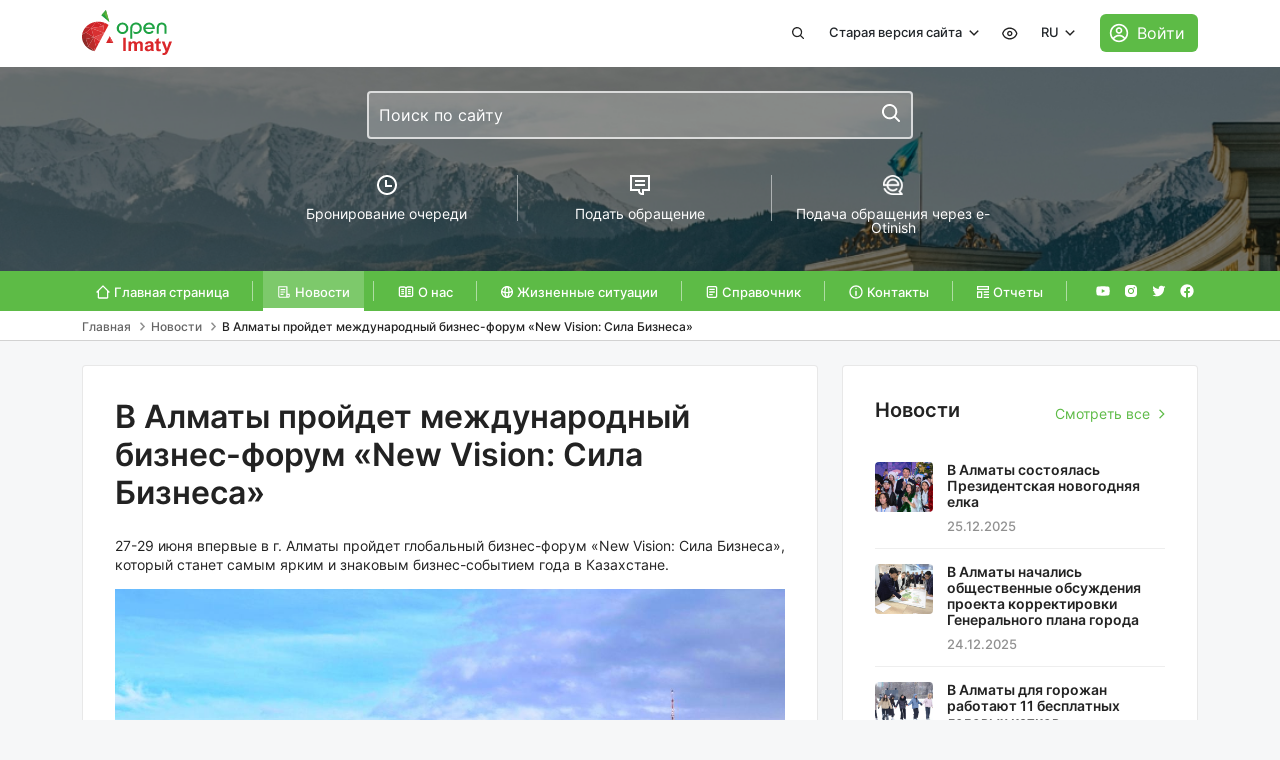

--- FILE ---
content_type: text/html; charset=utf-8
request_url: https://open-almaty.kz/novosti/v-almaty-projdet-mezhdunarodnyj-biznes-forum-new-vision-sila-biznesa
body_size: 47605
content:
<!DOCTYPE html>
<html lang="ru-ru" dir="ltr">
<head>
	<meta charset="utf-8">
	<meta name="viewport" content="width=device-width, initial-scale=1">
	<meta name="generator" content="Аплайт up-lite@ya.ru">
	<title>В Алматы пройдет международный бизнес-форум «New Vision: Сила Бизнеса» - openal</title>
	<meta property="og:title" content="В Алматы пройдет международный бизнес-форум «New Vision: Сила Бизнеса» - openal">
	<meta property="og:type" content="website"/>
	<meta property="og:image:alt" content="Logo">
	<meta property="og:image:type" content="image/jpeg">
	<meta property="og:image" content="https://site.open-almaty.kz/images/logo.jpg">
	<link href="https://open-almaty.kz/kz/za-alyk-tar/almatyda-khaly-araly-new-vision-biznes-k-shi-forumy-tedi" rel="alternate" hreflang="kk-KZ">
	<link href="https://open-almaty.kz/novosti/v-almaty-projdet-mezhdunarodnyj-biznes-forum-new-vision-sila-biznesa" rel="alternate" hreflang="ru-RU">
	<link href="/media/templates/site/j4starter/images/favicon.svg" rel="icon" type="image/x-icon">
	<link href="https://open-almaty.kz/rezultaty-poiska?format=opensearch" rel="search" title="OpenSearch openal" type="application/opensearchdescription+xml">

	<link href="/media/templates/site/j4starter/bvi.css?998121508cc47e8559c4f548d1696c13" rel="stylesheet" />
	<link href="/media/templates/site/j4starter/css/bootstrap.min.css?998121508cc47e8559c4f548d1696c13" rel="stylesheet" />
	<link href="/media/templates/site/j4starter/css/oa-style.css?998121508cc47e8559c4f548d1696c13" rel="stylesheet" />
	<link href="/media/templates/site/j4starter/css/custom.css?998121508cc47e8559c4f548d1696c13" rel="stylesheet" />
	<link href="/media/templates/site/j4starter/css/slick.css?998121508cc47e8559c4f548d1696c13" rel="stylesheet" />
	<link href="/media/vendor/awesomplete/css/awesomplete.css?1.1.5" rel="stylesheet" />
	<link href="/media/vendor/joomla-custom-elements/css/joomla-alert.min.css?0.2.0" rel="stylesheet" />

	<script src="/media/templates/site/j4starter/bvi.js?998121508cc47e8559c4f548d1696c13"></script>
	<script src="/media/templates/site/j4starter/js/jquery-3.5.0.min.js?998121508cc47e8559c4f548d1696c13"></script>
	<script src="/media/templates/site/j4starter/js/popper.min.js?998121508cc47e8559c4f548d1696c13"></script>
	<script src="/media/templates/site/j4starter/js/bootstrap.min.js?998121508cc47e8559c4f548d1696c13"></script>
	<script src="/media/templates/site/j4starter/js/slick.min.js?998121508cc47e8559c4f548d1696c13"></script>
	<script src="/media/templates/site/j4starter/js/jquery-ui.js?998121508cc47e8559c4f548d1696c13"></script>
	<script type="application/json" class="joomla-script-options new">{"joomla.jtext":{"MOD_FINDER_SEARCH_VALUE":"\u0412\u0432\u0435\u0434\u0438\u0442\u0435 \u0442\u0435\u043a\u0441\u0442...","JLIB_JS_AJAX_ERROR_OTHER":"\u041f\u0440\u0438 \u043f\u043e\u043b\u0443\u0447\u0435\u043d\u0438\u0438 \u0434\u0430\u043d\u043d\u044b\u0445 JSON \u043f\u0440\u043e\u0438\u0437\u043e\u0448\u043b\u0430 \u043e\u0448\u0438\u0431\u043a\u0430. \u041a\u043e\u0434 \u0441\u043e\u0441\u0442\u043e\u044f\u043d\u0438\u044f HTTP %s.","JLIB_JS_AJAX_ERROR_PARSE":"\u041f\u0440\u0438 \u043e\u0431\u0440\u0430\u0431\u043e\u0442\u043a\u0435 \u0434\u0430\u043d\u043d\u044b\u0445 JSON \u043f\u0440\u043e\u0438\u0437\u043e\u0448\u043b\u0430 \u043e\u0448\u0438\u0431\u043a\u0430 \u043f\u0430\u0440\u0441\u0438\u043d\u0433\u0430:<br><code style=\"color:inherit;white-space:pre-wrap;padding:0;margin:0;border:0;background:inherit;\">%s<\/code>","ERROR":"\u041e\u0448\u0438\u0431\u043a\u0430","MESSAGE":"\u0421\u043e\u043e\u0431\u0449\u0435\u043d\u0438\u0435","NOTICE":"\u0412\u043d\u0438\u043c\u0430\u043d\u0438\u0435","WARNING":"\u041f\u0440\u0435\u0434\u0443\u043f\u0440\u0435\u0436\u0434\u0435\u043d\u0438\u0435","JCLOSE":"\u0417\u0430\u043a\u0440\u044b\u0442\u044c","JOK":"\u041e\u043a","JOPEN":"\u041e\u0442\u043a\u0440\u044b\u0442\u044c"},"finder-search":{"url":"\/component\/finder\/?task=suggestions.suggest&format=json&tmpl=component&Itemid=130"},"system.paths":{"root":"","rootFull":"https:\/\/open-almaty.kz\/","base":"","baseFull":"https:\/\/open-almaty.kz\/"},"csrf.token":"1c34ecd8a3347dc206db451d00720c9a"}</script>
	<script src="/media/system/js/core.min.js?37ffe4186289eba9c5df81bea44080aff77b9684"></script>
	<script src="/media/vendor/webcomponentsjs/js/webcomponents-bundle.min.js?2.8.0" nomodule defer></script>
	<script src="/media/com_finder/js/finder-es5.min.js?e6d3d1f535e33b5641e406eb08d15093e7038cc2" nomodule defer></script>
	<script src="/media/system/js/messages-es5.min.js?c29829fd2432533d05b15b771f86c6637708bd9d" nomodule defer></script>
	<script src="/media/system/js/joomla-hidden-mail-es5.min.js?b2c8377606bb898b64d21e2d06c6bb925371b9c3" nomodule defer></script>
	<script src="/media/system/js/joomla-hidden-mail.min.js?065992337609bf436e2fedbcbdc3de1406158b97" type="module"></script>
	<script src="/media/vendor/awesomplete/js/awesomplete.min.js?1.1.5" defer></script>
	<script src="/media/com_finder/js/finder.min.js?a2c3894d062787a266d59d457ffba5481b639f64" type="module"></script>
	<script src="/media/system/js/messages.min.js?7f7aa28ac8e8d42145850e8b45b3bc82ff9a6411" type="module"></script>
	<script type="application/ld+json">{"@context":"https:\/\/schema.org","@type":"BreadcrumbList","itemListElement":[{"@type":"ListItem","position":1,"item":{"@id":"https:\/\/open-almaty.kz\/","name":"Главная"}},{"@type":"ListItem","position":2,"item":{"@id":"https:\/\/open-almaty.kz\/novosti","name":"Новости"}},{"@type":"ListItem","position":3,"item":{"name":"В Алматы пройдет международный бизнес-форум «New Vision: Сила Бизнеса»"}}]}</script>
	<link href="https://open-almaty.kz/novosti/v-almaty-projdet-mezhdunarodnyj-biznes-forum-new-vision-sila-biznesa" rel="alternate" hreflang="x-default">


</head>

<body class="site ">

<div class="wrapper">
    <div class="content">

    <header class="bvi-no-styles" style="background-image: url(/images/header_img.jpg#joomlaImage://local-images/header_img.jpg?width=1440&height=272);" data-bs-spy="scroll" data-bs-target="#navbar-example2" data-bs-root-margin="0px 0px -40%" data-bs-smooth-scroll="true">

        <div class="header_top" id="header_top">
            <div class="container">
                <div class="row">
                    <div class="col-auto me-auto">
                        <div class="row">
                            <div class="col align-self-center block_menu_button">
                                <button class="menu_button" data-bs-toggle="offcanvas" data-bs-target="#offcanvasExample" aria-controls="offcanvasExample"></button>
                            </div>
                            <div class="col block_logo">
                                                            <a href="/"><img src="/images/logo_header.svg#joomlaImage://local-images/logo_header.svg?width=68&height=34" alt="logo"></a>
                                                            <!--<a href="/"><img src="/images/logo_header.svg" alt="logo"></a>-->
                            </div>
                        </div>
                    </div>

                    <!--МЕНЮ МОБИЛЬНОЕ-->
                    <div class="offcanvas offcanvas-start" tabindex="-1" id="offcanvasExample" aria-labelledby="offcanvasExampleLabel">

                        <div class="offcanvas-body">

                            <div class="row mobile-center">
                                <div class="col col-auto">

                                                                            <ul  class="nav flex-column">
<li class="nav-item item-130 default"><a href="/" class="nav-link"><img src="/images/icon_home.svg" alt="Главная страница"><span class="image-title">Главная страница</span></a></li><li class="nav-item item-129 current active"><a href="/novosti" aria-current="location" class="nav-link"><img src="/images/icon_news.svg" alt="Новости" width="14" height="14" loading="lazy"><span class="image-title">Новости</span></a></li><li class="nav-item item-102"><a href="/o-nas" class="nav-link"><img src="/images/icon_book.svg" alt="О нас" width="16" height="12" loading="lazy"><span class="image-title">О нас</span></a></li><li class="nav-item item-103 parent"><a href="/zhiznennye-situatsii" class="nav-link"><img src="/images/icon_earth.svg" alt="Жизненные ситуации" width="12" height="12" loading="lazy"><span class="image-title">Жизненные ситуации</span></a></li><li class="nav-item item-104 parent"><a href="/mestnye-ispolnitelnye-organ" class="nav-link"><img src="/images/icon_list.svg" alt="Справочник" width="12" height="12" loading="lazy"><span class="image-title">Справочник</span></a></li><li class="nav-item item-105"><a href="/kontakty" class="nav-link"><img src="/images/icon_info.svg" alt="Контакты" width="14" height="14" loading="lazy"><span class="image-title">Контакты</span></a></li><li class="nav-item item-214"><a href="/otchety" class="nav-link"><img src="/images/icon_report.svg" alt="Отчеты" width="12" height="12" loading="lazy"><span class="image-title">Отчеты</span></a></li></ul>

                                    
                                </div>
                            </div>



                            <div class="row mobile-center">
                                <div class="col col-auto">
                                                                            <div class="mod-languages">
    <p class="visually-hidden" id="language_picker_des_110">Выберите язык</p>


    
    <div class="dropdown">
                                                        <button class="btn dropdown-toggle oa-button" type="button" data-bs-toggle="dropdown" aria-expanded="false">
                                        RU                </button>
                            <ul aria-labelledby="language_picker_des_110" class="dropdown-menu">

                                                <li>
                    <a class="dropdown-item" aria-label="Kazakh (Kazakhstan)" href="/kz/za-alyk-tar/almatyda-khaly-araly-new-vision-biznes-k-shi-forumy-tedi">
                                                KZ                    </a>
                </li>
                                                                            <li class="lang-active">
                    <a class="dropdown-item" aria-current="true" aria-label="Русский (Россия)" href="https://open-almaty.kz/novosti/v-almaty-projdet-mezhdunarodnyj-biznes-forum-new-vision-sila-biznesa">
                                                RU                    </a>
                </li>
                            </ul>
    </div>

</div>

                                                                    </div>
                            </div>

                            <div class="row mobile-center">
                                <div class="col col-auto">
                                    <a href="https://portal.open-almaty.kz" class="btn green-button enter_button_icon">Войти</a>
                                </div>
                            </div>

                        </div>
                    </div>
                    <!--МЕНЮ-->




                    <div class="col-auto d-flex align-center">
                        <div class="row">

                            <div class="col align-self-center block_search_button">
                                                            <a href="/./rezultaty-poiska" class="search_button bvi-no-styles"></a>
                            </div>

                            <div class="col align-self-center block_check_sites">
                                <div class="dropdown">
                                    <button class="btn dropdown-toggle oa-button" type="button" data-bs-toggle="dropdown" aria-expanded="false">
                                       Старая версия сайта                                    </button>
                                    <ul class="dropdown-menu">
                                                                            <li><a class="dropdown-item" href="https://old.open-almaty.kz/ru/">Старая версия сайта</a></li>
                                                                        </ul>
                                </div>
                            </div>

                            <div class="col align-self-center block_eye_button">

                                <a href="#" class="eye_button"></a>

                            </div>

                            <div class="col align-self-center block_check_language">
                                                                    <div class="mod-languages">
    <p class="visually-hidden" id="language_picker_des_110">Выберите язык</p>


    
    <div class="dropdown">
                                                        <button class="btn dropdown-toggle oa-button" type="button" data-bs-toggle="dropdown" aria-expanded="false">
                                        RU                </button>
                            <ul aria-labelledby="language_picker_des_110" class="dropdown-menu">

                                                <li>
                    <a class="dropdown-item" aria-label="Kazakh (Kazakhstan)" href="/kz/za-alyk-tar/almatyda-khaly-araly-new-vision-biznes-k-shi-forumy-tedi">
                                                KZ                    </a>
                </li>
                                                                            <li class="lang-active">
                    <a class="dropdown-item" aria-current="true" aria-label="Русский (Россия)" href="https://open-almaty.kz/novosti/v-almaty-projdet-mezhdunarodnyj-biznes-forum-new-vision-sila-biznesa">
                                                RU                    </a>
                </li>
                            </ul>
    </div>

</div>

                                                            </div>

                            <div class="col align-self-center block_enter_button">
                                <a href="https://portal.open-almaty.kz" class="btn green-button enter_button_icon bvi-no-styles">Войти</a>
                            </div>


                        </div>
                    </div>
                  </div>
            </div>
        </div>

        <div class="header_search bvi-no-styles">
            <div class="container bvi-no-styles">
                <div class="row bvi-no-styles">
                    <div class="col col-sm-12 col-md-8 col-lg-6 mx-auto bvi-no-styles">
                        <div class="block-search bvi-no-styles">
                            <div class="block-search-input bvi-no-styles">
                              <!--<input class="search-input bvi-no-styles" type="text" id="search" name="search2" placeholder="Поиск по сайту">
                                <input class="search-input-button bvi-no-styles" type="submit" value="">-->

                                
<form class="mod-finder js-finder-searchform form-search" action="/rezultaty-poiska" method="get" role="search">
    <input class="search-input-button bvi-no-styles" type="submit" value=""><input type="text" name="q" id="mod-finder-searchword140" class="js-finder-search-query form-control search-input bvi-no-styles" value="" placeholder="Поиск по сайту">
            </form>

                            </div>

                        </div>
                    </div>
                </div>
                <div class="row bvi-no-styles">
                    <div class="col col-sm-12 col-md-10 col-lg-8 mx-auto bvi-no-styles">
                        <div class="block-riggers bvi-no-styles">
                            <div class="row bvi-no-styles">
                                <div class="col-md-4 bvi-no-styles">
                                    <a href="https://portal.open-almaty.kz/queue-booking">
                                        <div class="search-rigger bvi-no-styles">
                                            <img loading="eager" decoding="async" src="https://open-almaty.kz/images/icon_time.svg" alt="openal" width="20" height="20">                                            <span class=" bvi-no-styles">Бронирование очереди</span>
                                        </div>
                                    </a>
                                </div>
                                <div class="col-md-4 bvi-no-styles">
                                    <a href="https://portal.open-almaty.kz/create-appeal">
                                        <div class="search-rigger bvi-no-styles">
                                            <img loading="eager" decoding="async" src="https://open-almaty.kz/images/icon_message.svg" alt="openal" width="20" height="20">                                            <span class=" bvi-no-styles">Подать обращение</span>
                                        </div>
                                    </a>
                                </div>
                                <div class="col-md-4 bvi-no-styles">
                                    <a href="https://eotinish.kz/ru">
                                        <div class="search-rigger bvi-no-styles">
                                            <img loading="eager" decoding="async" src="https://open-almaty.kz/images/icon_otinish.svg" alt="openal" width="20" height="20">                                            <span class=" bvi-no-styles">Подача обращения через e-Otinish</span>
                                        </div>
                                    </a>
                                </div>
                            </div>
                        </div>
                    </div>
                </div>
            </div>
        </div>

        <div class="header_menu" id="header_top">
            <div class="container">
                <div class="row">
                    <div class="col-auto me-auto">
                        <div class="block-nav-menu bvi-no-styles">

                                                            <ul  class="nav-menu bvi-no-styles">
<li class="nav-menu-item item-130 default bvi-no-styles"><a href="/" class="nav-menu-item-link bvi-no-styles"><img src="/images/icon_home.svg" alt="Главная страница"><span class="image-title bvi-no-styles">Главная страница</span></a></li><li class="nav-menu-item item-129 current active bvi-no-styles"><a href="/novosti" aria-current="location" class="nav-menu-item-link bvi-no-styles"><img src="/images/icon_news.svg" alt="Новости" width="14" height="14" loading="lazy"><span class="image-title bvi-no-styles">Новости</span></a></li><li class="nav-menu-item item-102 bvi-no-styles"><a href="/o-nas" class="nav-menu-item-link bvi-no-styles"><img src="/images/icon_book.svg" alt="О нас" width="16" height="12" loading="lazy"><span class="image-title bvi-no-styles">О нас</span></a></li><li class="nav-menu-item item-103 parent bvi-no-styles"><a href="/zhiznennye-situatsii" class="nav-menu-item-link bvi-no-styles"><img src="/images/icon_earth.svg" alt="Жизненные ситуации" width="12" height="12" loading="lazy"><span class="image-title bvi-no-styles">Жизненные ситуации</span></a></li><li class="nav-menu-item item-104 parent bvi-no-styles"><a href="/mestnye-ispolnitelnye-organ" class="nav-link"><img src="/images/icon_list.svg" alt="Справочник" width="12" height="12" loading="lazy"><span class="image-title bvi-no-styles">Справочник</span></a></li><li class="nav-menu-item item-105 bvi-no-styles"><a href="/kontakty" class="nav-menu-item-link bvi-no-styles"><img src="/images/icon_info.svg" alt="Контакты" width="14" height="14" loading="lazy"><span class="image-title bvi-no-styles">Контакты</span></a></li><li class="nav-menu-item item-214 bvi-no-styles"><a href="/otchety" class="nav-link"><img src="/images/icon_report.svg" alt="Отчеты" width="12" height="12" loading="lazy"><span class="image-title bvi-no-styles">Отчеты</span></a></li></ul>

                            
                        </div>
                    </div>
                    <div class="col-auto">
                        <div class="block-social-icons">
                            <ul class="social-icons">
                                <li><a href="https://www.youtube.com/@openalmaty8200" class="social-icons-yt"></a></li>
                                <li><a href="https://www.instagram.com/openalmaty/?hl=ru" class="social-icons-ig"></a></li>
                                <li><a href="https://twitter.com/openalmaty" class="social-icons-tw"></a></li>
                                <li><a href="https://www.facebook.com/OpenAlmaty/" class="social-icons-fb"></a></li>
                            </ul>
                        </div>
                    </div>
                </div>
            </div>
        </div>
    </header>

            <section class="breadcrumbs">
            <div class="container">
                <div class="row">
                    <div class="col-md-12">
                            <ul class="breadcrumbs-list">
        

        <li><a href="/" class="pathway"><span>Главная</span></a></li><li><a href="/novosti" class="pathway"><span>Новости</span></a></li><li><span>В Алматы пройдет международный бизнес-форум «New Vision: Сила Бизнеса»</span></li>    </ul>
    

                    </div>
                </div>
            </div>
        </section>
    

    

    <section class="main">
        <div class="container">

            <div class="row">

                

                
                <div class="col">
                    
                    <div id="system-message-container" aria-live="polite"></div>

                    <pre></pre>
<div class="white-panel padding-32 margin-bottom-small">
    <div class="news-block">

    <!---->

        <h4>В Алматы пройдет международный бизнес-форум «New Vision: Сила Бизнеса»</h4>

        

        <div class="news-pre-text"><p>27-29 июня впервые в г. Алматы пройдет глобальный бизнес-форум «New Vision: Сила Бизнеса», который станет самым ярким и знаковым бизнес-событием года в Казахстане.</p>
</div>

        <div class="news-block-img">
            
            <img src="/images/273a02d1e7f8682ca90454ca0945acfc_1280x720.jpeg" itemprop="thumbnail">        
        </div>

        <div class="news-block-details">

            <div class="row align-items-center">
                <div class="col-auto me-auto">
                                        <span class="news-block-date">Дата и время публикации:     

                    
    11.06.2024, 06:02        
    </span>
                                                        </div>

                <div class="col-auto">
                    <div class="material-social-icons">
                        <ul class="social-icons">
                            <li><a href="https://www.youtube.com/@openalmaty8200" class="social-icons-yt"></a></li>
                            <li><a href="https://www.instagram.com/openalmaty/?hl=ru" class="social-icons-ig"></a></li>
                            <li><a href="https://twitter.com/openalmaty" class="social-icons-tw"></a></li>
                            <li><a href="https://www.facebook.com/OpenAlmaty/" class="social-icons-fb"></a></li>
                        </ul>
                    </div>
                </div>
            </div>
        </div>

        

        
    
    </div>


    <meta itemprop="inLanguage" content="ru-RU">

    
    
    

        
            
    
    
        
                            
                    <div class="full-text">
        
<p>На три дня южная столица превратится в большой центр притяжения не только казахстанских, но и зарубежных бизнес-лидеров, видных политических деятелей.</p>
<p> </p>
<p>Ключевыми темами форума станут глобальные мегатренды, бизнес и рынки в эру AI и лидерство в эпоху перемен.</p>
<p> </p>
<p>Проведение мероприятия такого масштаба и создание площадки для диалога продиктовано развитием региона, возрастающим интересом международного бизнеса и заметным ростом локальных стартапов.</p>
<p> </p>
<p>В мероприятии примут участие представители самых различных сфер: бизнесмены, инвесторы, технологические лидеры, коучи и деятели искусства, среди которых новатор в сфере интернета - Джефф Хоффман, основатель Virgin Group - Ричард Брэнсон, мировой эксперт в области психологии успеха - Брайан Трейси, владелец Astana Group, меценат - Нурлан Смагулов, партнер-основатель Kusto Group, председатель YPO Kazakhstan - Канат Копбаев, владелец Freedom Holding- Тимур Турлов, «Mr Body Language», автор 15 бестселлеров - Аллан Пиз, акционер Bi Group, филантроп - Айдын Рахимбаев, Прасанна Санкар - сооснователь стартапа по управлению персоналом Rippling, стоимость которого оценивается в $11,5 миллиардов и другие выдающиеся предприниматели и видные деятели своей индустрии.</p>
<p> </p>
<p>В рамках New Vision предусмотрены различные форматы: панельные сессии, воркшопы, выставка, зона менторства, открытые дискуссии.</p>
<p> </p>
<p>В этом году участником форума заявлен Димаш Кудайберген. Выдающийся певец представит специальную программу, собрав свои самые известные хиты и новые песни.</p>
<p> </p>
<p>В связи с паводковой ситуацией в Казахстане, организаторами принято решение о перечислении 50% доходов с мероприятия на предотвращение последствий паводков в пострадавших регионах.</p>
<p> </p>
<p>Организатором мероприятия выступает Nobel Fest совместно с Young Presidents Organization Kazakhstan (YPO) при поддержке Управления предпринимательства и инвестиций города Алматы.</p>
<p> </p>
<p> </p>
<p> </p>
<p>Дата: 27-29 июня 2024 года</p>
<p> </p>
<p>Время: 08:00-18:00</p>
<p> </p>
<p>Локация: г. Алматы, Дворец Республики - основная площадка, Гостиница «Казахстан», отель «Novotel».</p>
<p> </p>
<p> </p>
<p> </p>
<p>Контактная информация для СМИ: +77019992819, +77775971199</p>
<p> </p>
<p>email: pr@nobel-fest.org  yos.consult@gmail.com</p>
<p> </p>
<p> </p>
<p> </p>
<p> </p>
<p>Источник: Пресс-служба акимата города Алматы</p>    </div>

        
                                        </div>


                    
                </div>

                                    <div class="col-md-4">
                        <div class="white-panel padding-32">
    <div class="row align-items-center">
        <div class="col-auto me-auto">
            <h3 class="module-title">Новости</h3>
        </div>
        <div class="col-auto">
            <a href="/novosti" class="module-link">Смотреть все</a>
        </div>
    </div>

    <div class="list-news module-list-news">
                    <div class="list-news-item">
                
<div class="list-news-item-img">
                <img src="/images/_gluster_2025_12_25_871fbd78f6d86cc0241b16add605bea4_1280x720.jpeg" alt="">    </div>
<div class="list-news-item-right">
    <a href="/novosti/v-almaty-sostoyalas-prezidentskaya-novogodnyaya-elka">
        <span class="list-news-item-title">
            В Алматы состоялась Президентская новогодняя елка        </span>
    </a>
    <span class="list-news-item-date">25.12.2025</span>
</div>

            </div>
                    <div class="list-news-item">
                
<div class="list-news-item-img">
                <img src="/images/_gluster_2025_12_24_f9304182c86f15e3f8da0434cbe80614_1280x720.jpeg" alt="">    </div>
<div class="list-news-item-right">
    <a href="/novosti/v-almaty-nachalis-obshchestvennye-obsuzhdeniya-proekta-korrektirovki-generalnogo-plana-goroda">
        <span class="list-news-item-title">
            В Алматы начались общественные обсуждения проекта корректировки Генерального плана города        </span>
    </a>
    <span class="list-news-item-date">24.12.2025</span>
</div>

            </div>
                    <div class="list-news-item">
                
<div class="list-news-item-img">
                <img src="/images/_gluster_2025_12_22_5dc2151385fbc18a138d0c13d94d3c1c_1280x720.jpeg" alt="">    </div>
<div class="list-news-item-right">
    <a href="/novosti/v-almaty-dlya-gorozhan-rabotayut-11-besplatnykh-ledovykh-katkov">
        <span class="list-news-item-title">
            В Алматы для горожан работают 11 бесплатных ледовых катков        </span>
    </a>
    <span class="list-news-item-date">22.12.2025</span>
</div>

            </div>
                    <div class="list-news-item">
                
<div class="list-news-item-img">
                <img src="/images/_gluster_2025_12_19_afb41996c0489a6f96c799b7601a3643_1280x720.jpeg" alt="">    </div>
<div class="list-news-item-right">
    <a href="/novosti/v-almaty-ezhegodno-planiruetsya-provodit-ne-menee-40-masshtabnykh-kulturno-massovykh-meropriyatij">
        <span class="list-news-item-title">
            В Алматы ежегодно планируется проводить не менее 40 масштабных культурно-массовых мероприятий        </span>
    </a>
    <span class="list-news-item-date">19.12.2025</span>
</div>

            </div>
                    <div class="list-news-item">
                
<div class="list-news-item-img">
                <img src="/images/_gluster_2025_12_18_e97c90cd1c45e7c58b9e5c017b4d4753_1280x720.jpeg" alt="">    </div>
<div class="list-news-item-right">
    <a href="/novosti/v-almaty-prinyat-plan-razvitiya-goroda-na-2026-2030-gody">
        <span class="list-news-item-title">
            В Алматы принят план развития города на 2026–2030 годы        </span>
    </a>
    <span class="list-news-item-date">18.12.2025</span>
</div>

            </div>
                    <div class="list-news-item">
                
<div class="list-news-item-img">
                <img src="/images/_gluster_2025_12_16_9b1732cd11f35de7dfe5ec8a0a6c5716_1280x720.jpeg" alt="">    </div>
<div class="list-news-item-right">
    <a href="/novosti/akim-almaty-vozlozhil-tsvety-k-monumentu-t-uelsizdik">
        <span class="list-news-item-title">
            Аким Алматы возложил цветы к монументу «Тәуелсіздік»        </span>
    </a>
    <span class="list-news-item-date">16.12.2025</span>
</div>

            </div>
                    <div class="list-news-item">
                
<div class="list-news-item-img">
                <img src="/images/_gluster_2025_12_11_20898b90a1700d1ed4aa0b0c4a90cd4f_1280x720.jpeg" alt="">    </div>
<div class="list-news-item-right">
    <a href="/novosti/akim-almaty-proveril-khod-stroitelstva-ryada-sotsialnykh-obektov">
        <span class="list-news-item-title">
            Аким Алматы проверил ход строительства ряда социальных объектов        </span>
    </a>
    <span class="list-news-item-date">11.12.2025</span>
</div>

            </div>
                    <div class="list-news-item">
                
<div class="list-news-item-img">
                <img src="/images/_gluster_2025_12_10_a3f815c598906958f5fd08e63b7d1980_1280x720.jpeg" alt="">    </div>
<div class="list-news-item-right">
    <a href="/novosti/almaty-predstavil-byudzhet-na-2026-god-2-8-trln-tenge-napravyat-na-razvitie-infrastruktury">
        <span class="list-news-item-title">
            Алматы представил бюджет на 2026 год: 2,8 трлн тенге направят на развитие инфраструктуры        </span>
    </a>
    <span class="list-news-item-date">11.12.2025</span>
</div>

            </div>
                    <div class="list-news-item">
                
<div class="list-news-item-img">
                <img src="/images/_gluster_2025_12_10_57560d51e6e4678a67c88b11c10125a0_1280x720.jpeg" alt="">    </div>
<div class="list-news-item-right">
    <a href="/novosti/v-almaty-rassmatrivaetsya-sozdanie-kommunalnykh-yarmarok">
        <span class="list-news-item-title">
            В Алматы рассматривается создание коммунальных ярмарок        </span>
    </a>
    <span class="list-news-item-date">10.12.2025</span>
</div>

            </div>
                    <div class="list-news-item">
                
<div class="list-news-item-img">
                <img src="/images/_gluster_2025_11_29_9ec16f1b2d809b54f14e41f25a25bc2a_1280x720.jpeg" alt="">    </div>
<div class="list-news-item-right">
    <a href="/novosti/v-almaty-provedeny-svyshe-500-ekologicheskikh-meropriyatij-s-obshchim-okhvatom-bolee-570-tys-molodykh-lyudej">
        <span class="list-news-item-title">
            В Алматы проведены свыше 500 экологических мероприятий с общим охватом более 570 тыс. молодых людей        </span>
    </a>
    <span class="list-news-item-date">05.12.2025</span>
</div>

            </div>
            </div>
</div>

                    </div>
                
            </div>

        </div>
    </section>

        
    </div>

    <footer>
        <div class="container">
            <div class="row">
                <div class="col-auto me-auto">
                    <div class="row">
                        <div class="col-auto block_footer_logo">
                                                           <a href="/"><img src="/images/logo_header.svg#joomlaImage://local-images/logo_header.svg?width=68&height=34" alt="logo"></a>
                                                    </div>

                        <!--desktop-->
                        <div class="col-auto align-self-center block_footer_menu desktop">

                                                            <ul  class="footer_menu">
<li class="nav-menu-item item-107"><a href="/karta-sajta" class="footer-menu-link">Карта сайта</a></li><li class="nav-menu-item item-108"><a href="/o-proekte" class="footer-menu-link">О нас</a></li><li class="nav-menu-item item-538"><a href="https://site.open-almaty.kz/images/docs/Reglament.pdf" target="_blank" rel="noopener noreferrer" class="footer-menu-link">Регламент сбора, обработки и защиты персональных данных</a></li></ul>

                                                    </div>
                        <!--desktop-->

                    </div>
                </div>

                <div class="col-auto">
                    <div class="row">
                        <div class="col block_footer_logos">
                                                           <a href="https://www.gov.kz/memleket/entities/almaty?lang=ru"><img src="/images/sublogo_1_footer.svg#joomlaImage://local-images/sublogo_1_footer.svg?width=55&height=55" alt="logo"></a>
                                                    </div>
                        <div class="col block_footer_logos">
                                                                    <a href="https://almatydc.kz/">
                                                                            <img src="/images/ADC_logo44.svg#joomlaImage://local-images/ADC_logo44.svg?width=164&height=55" alt="logo">
                                                                                                            </a>
                                                        </div>
                    </div>
                </div>
            </div>

            <!--mobile-->
            <div class="col-auto align-self-center block_footer_menu mobile">
                                    <ul  class="footer_menu">
<li class="nav-menu-item item-107"><a href="/karta-sajta" class="footer-menu-link">Карта сайта</a></li><li class="nav-menu-item item-108"><a href="/o-proekte" class="footer-menu-link">О нас</a></li><li class="nav-menu-item item-538"><a href="https://site.open-almaty.kz/images/docs/Reglament.pdf" target="_blank" rel="noopener noreferrer" class="footer-menu-link">Регламент сбора, обработки и защиты персональных данных</a></li></ul>

                            </div>
            <!--mobile-->

            <!--desktop-->
            <div class="row desktop">
                <div class="col col-auto">
                    <div class="footer-text">
                        <span>© 2023 АО «Центр развития города Алматы»</span><span>Все права защищены</span>                    </div>
                </div>
            </div>
            <!--desktop-->

            <div class="row">
                <div class="col">
                    <div class="footer-social-icons">
                        <ul class="social-icons">
                            <li><a href="https://www.youtube.com/@openalmaty8200" class="social-icons-yt"></a></li>
                            <li><a href="https://www.instagram.com/openalmaty/?hl=ru" class="social-icons-ig"></a></li>
                            <li><a href="https://twitter.com/openalmaty" class="social-icons-tw"></a></li>
                            <li><a href="https://www.facebook.com/OpenAlmaty/" class="social-icons-fb"></a></li>
                        </ul>
                    </div>
                </div>
            </div>

            <!--mobile-->
            <div class="row mobile">
                <div class="col col-auto">
                    <div class="footer-text">
                        <span>© 2023 АО «Центр развития города Алматы»</span><span>Все права защищены</span>                    </div>
                </div>
            </div>
            <!--mobile-->

        </div>
    </footer>

</div>


    <script>
    new isvek.Bvi({
        target: '.eye_button',
        fontSize: 14,
        theme: 'black',
        speech: false,
        panelFixed: false
    });
    </script>

    <script>
        jQuery(function() {
            if (window.location.pathname === '/') {
                if (!sessionStorage.getItem('modalShown')) {
                    showModal();
                    sessionStorage.setItem('modalShown', 'true');
                }
            }

            function showModal() {
                const modalHtml = `
                    <div id="customModal" class="modal-overlay">
                        <div class="modal-content">
                            <h3>Құрметті Алматы қаласының тұрғындары!</h3>
                            <p>Телефон қоңыраулары арқылы алаяқтық фактілерінің орын алуы жайлы ескертеміз. Алаяқтар өздерін Open Almaty қоғамдық қабылдау бөлмесінің қызметкерлеріміз деп таныстырып, жеке деректерін алуға әрекеттенген.
                            </p>

                            <p>Open Almaty қызметкерлері азаматтарға қоңырау шалмайды. Алаяқтармен сөйлеспеңіз, жеке басыңызға қатысты ақпаратпен бөліспеңіз. Барлық алаяқтық әрекеттер туралы мәліметті полицияға хабарлаңыз.
                            </p>

                            <h3>Уважаемые жители города Алматы!</h3>
                            <p>Предупреждаем о фактах мошенничества, связанных с телефонными звонками. Злоумышленники представляются работниками Общественной приемной Open Almaty и предпринимают попытки получения персональных данных.
                            </p>

                            <p>Работники Open Almaty не осуществляют обзвон граждан. Не вступайте в разговоры с мошенниками, не сообщайте свои персональные данные.
                            Обо всех попытках мошенничества заявляйте в полицию.
                            </p>
                            
                            <button id="closeModal">Закрыть</button>
                        </div>
                    </div>
                `;

                $('body').append(modalHtml);

                $('.modal-overlay').css({
                    'position': 'fixed',
                    'top': '0',
                    'left': '0',
                    'width': '100%',
                    'height': '100%',
                    'background': 'rgba(0, 0, 0, 0.7)',
                    'display': 'flex',
                    'justify-content': 'center',
                    'align-items': 'center',
                    'z-index': '1000'
                });

                $('.modal-content').css({
                    'background': 'rgba(255, 255, 255, 0.8)',
                    'padding': '20px',
                    'border-radius': '5px',
                    'max-width': '800px',
                    'width': '100%'
                });

                $('.modal-content h3').css({
                    'text-align': 'center',
                    'margin-bottom': '20px',
                    'line-height': '24px'
                });

                $('.modal-content h3:last-of-type').css({
                    'margin-top': '20px',
                });

                $('.modal-content p').css({
                    'text-align': 'start',
                    'margin-bottom': '12px',
                    'line-height': '24px'
                });

                $('#closeModal').css({
                    'margin-top': '16px',
                    'padding': '10px 20px',
                    'background': '#5DBB46',
                    'color': '#fff',
                    'border': 'none',
                    'border-radius': '5px',
                    'cursor': 'pointer'
                });

                $('#closeModal').click(function() {
                    $('#customModal').remove();
                });
            }

		    let header = $('.header_top');
		    let headerDown = $('.header_menu');
		    let hederHeight = header.height(); // вычисляем высоту шапки
		    let headerDownHeight = headerDown.height();
            console.log(headerDownHeight)
		    $(window).scroll(function() {
		        if ($(this).scrollTop() > 100) {
		            header.addClass('header_fixed');
		            headerDown.addClass('header_fixed_bottom');
		            $('body').css({
		                'paddingTop': hederHeight + headerDownHeight + 'px' // делаем отступ у body, равный высоте шапки
		            });
		        } else {
		            header.removeClass('header_fixed');
		            headerDown.removeClass('header_fixed_bottom');
		            $('body').css({
		                'paddingTop': 0 // удаляю отступ у body, равный высоте шапки
		            })
		        }

		        if ($(this).scrollTop() > 100) {
		            header.css({
		                'padding': '3px 0',
		                'transition': '.3s ease'
		            });
		            headerDown.css({
		                'transition': '.3s ease',
                        'top': headerDownHeight + 4 + 'px'
                    });
		        } else {
		            header.css({
		                'padding': '10px 0 12px',
		                //'height': headerDownHeight+20 + 'px',
		                'background': '#ffffff',
		                'transition': '.3s ease'
		            });
		            headerDown.css({
                        'transition': '.3s ease',
                        'top': 0
                    });
		        }

		    });
		});


        
    </script>

    <style>
		.header_fixed {
            position: fixed;
            left: 0;
            top: 0;
            z-index: 100;
            width: 100%;
            box-sizing: border-box;
	    }
        .header_fixed_bottom {
            position: fixed;
            left: 0;
            top: 0;
            z-index: 10;
            width: 100%;
            box-sizing: border-box;
	    }
	</style>

    <script>
        jQuery(function($){
            var langs = ["ActionScript", "AppleScript", "Asp", "BASIC", "C", "C++", "Clojure", "COBOL", "ColdFusion", "Erlang", "Fortran", "Groovy", "Haskell", "Java", "JavaScript", "Lisp", "Perl", "PHP", "Python", "Ruby", "Scala", "Scheme"];

            jQuery("#search").autocomplete({
                source: langs
            });

        });

        
	</script>


    <!-- Include any debugging info -->
	

</body>
</html>


--- FILE ---
content_type: text/css
request_url: https://open-almaty.kz/media/templates/site/j4starter/css/oa-style.css?998121508cc47e8559c4f548d1696c13
body_size: 61383
content:
/*Сброс стилей*/
html,body,div,span,applet,object,iframe,p,
blockquote,pre,a,abbr,acronym,address,big,cite,code,del,dfn,img,
ins,kbd,q,s,samp,small,strike,strong,sub,sup,tt,var,b,u,i,center,dl,
dt,dd,ol,ul,li,fieldset,form,label,legend,table,caption,tbody,tfoot,
thead,tr,th,td,article,aside,canvas,details,embed,figure,figcaption,
footer,header,hgroup,menu,nav,output,ruby,section,summary,time,mark,
audio,video{margin:0;padding:0;border:0;font-size:100%;font:inherit;vertical-align:baseline}
article,aside,details,figcaption,figure,footer,header,hgroup,menu,nav,section{display:block}
html{height:100%}
body{line-height:1}
ul{list-style:none}
blockquote,q{quotes:none}
blockquote:before,blockquote:after,q:before,q:after{content:'';content:none}
table{border-collapse:collapse;border-spacing:0}

/*Подключение шрифтов*/
@font-face {
    font-family: "Inter-Regular";
    font-style: normal;
    font-weight: 400;
   font-display: swap;
    src:  url('../fonts/Inter-Regular.otf') format('truetype');
}
@font-face {
    font-family: "Inter-Medium";
    font-style: normal;
    font-weight: 400;
   font-display: swap;
    src:  url('../fonts/Inter-Medium.otf') format('truetype');
}
@font-face {
    font-family: "Inter-SemiBold";
    src: url('../fonts/Inter-SemiBold.otf') format('truetype');
    font-display: swap;
}
@font-face {
    font-family: "Inter-Bold";
    src: url('../fonts/Inter-Bold.otf') format('truetype');
    font-display: swap;
}

/*Основные стили*/
body {
    background-color: #F6F7F8;
    font-family: "Inter-Regular";
    font-size: 14px;
    color: #222222;

    min-width: 360px;
}
.slick-dots .slick-active:only-child {
    display: none;
}
/*************ПРИВЯЗКА ФУТЕРА*************/
@media (min-width: 1200px) {
html,body{
    height: 100%;
}
.wrapper {
    display: table;
    height: 100%;
    width: 100%;
}
.content {
    display: table-row;
    height: 100%;
}
}
/****************************/
strong {
    font-family: "Inter-Bold";
}
em {
    font-style:italic;
}



/*****************ТАБЛИЦА СПРАВОЧНИКА ТЕЛЕФОНОВ***********************/
.table-list {
    width: 100%;
    background: #F9F9F9;
    overflow: hidden;
}
.table-list .table-list-row {
    border-bottom: 1px solid #ffffff;
    display: flex;
    display: -webkit-box;
    display: -webkit-flex;
    display: -ms-flexbox;
}
.table-list .table-list-row:last-child {
    border-bottom: none;
}
.table-list .table-list-row.first-table-row {
    background: #64BE64;
    color: #fff;
    font-size: 16px;
    font-family: 'Inter-Bold';
}
.table-list .table-list-row.first-table-row .table-list-row-cell {
    padding: 15px;
    border-right: 1px solid #fff;
}
.table-list .table-list-row.first-table-row .table-list-row-cell:last-child {
    border-right: none;
}
.table-list .table-list-row .table-list-row-cell {
    padding: 15px;
    border-right: 1px solid #fff;
    width: 33.3%;
}
.table-list .table-list-row .table-list-row-cell:last-child {
    border-right: none;
}
.table-list .table-list-row .table-list-row-cell:nth-child(1) {
    width: 40%;
}
.table-list .table-list-row .table-list-row-cell:nth-child(2) {
    width: 40%;
}
.table-list .table-list-row .table-list-row-cell:nth-child(3) {
    width: 20%;
}

/**************************НАВИГАЦИЯ*****************************/
.com-content-category-blog__navigation {
    display: flex;
    display: -webkit-box;
    display: -webkit-flex;
    display: -ms-flexbox;
    align-items: center;
    -webkit-box-align: center;
    -webkit-align-items: center;
    -ms-flex-align: center;

    -webkit-flex-direction: row-reverse;
    -ms-flex-direction: row-reverse;
    flex-direction: row-reverse;

    justify-content: flex-end;
    -webkit-box-pack: end;
    -webkit-justify-content: flex-end;
    -ms-flex-pack: revert;

    flex-wrap: wrap;
    -webkit-flex-wrap: wrap;
    -ms-flex-wrap: wrap;
}
.com-content-category-blog__navigation ul.pagination {
    margin-bottom: 0 !important;
}
p.com-content-category-blog__counter {
    font-size: 14px;
    font-family: 'Inter-Bold';
    margin-top: 0 !important;
    margin-bottom: 0 !important;
    padding-right: 0 !important;
    float: unset !important;
    padding-top: 0 !important;
    line-height: 1 !important;
}
li.page-item {
    margin-right: 10px;
}
li.page-item:last-child {
    margin-right: 30px;
}
li.page-item a.page-link {
    border-radius: 4px;
    border: 1px solid #EEEEEE;
    color: inherit;
    font-size: 14px;
    background: none;
    font-family: 'Inter-Bold';

    width: 32px;
    height: 32px;
    line-height: 30px;
    text-align: center;
    padding: 0;
}

li.page-item.active a.page-link {
    
    border: 1px solid #5DBB46;
    color: #5DBB46;
}
li.page-item.disabled span.page-link {
    background: #919EAB;
    border-radius: 4px;

    width: 32px;
    height: 32px;
    line-height: 30px;
    text-align: center;
    padding: 0;
    border: 1px solid #919EAB;
}
li.page-item span.page-link span.icon-angle-double-left,
li.page-item a.page-link span.icon-angle-double-left {
    display: block;
    height: 100%;
    background: url(../images/left-double.svg) center no-repeat;
}
li.page-item span.page-link span.icon-angle-left,
li.page-item a.page-link span.icon-angle-left {
    display: block;
    height: 100%;
    background: url(../images/left-single.svg) center no-repeat;
}
li.page-item span.page-link span.icon-angle-double-right,
li.page-item a.page-link span.icon-angle-double-right{
    display: block;
    height: 100%;
    background: url(../images/right-double.svg) center no-repeat;
}
li.page-item span.page-link span.icon-angle-right,
li.page-item a.page-link span.icon-angle-right{
    display: block;
    height: 100%;
    background: url(../images/right-single.svg) center no-repeat;
}

/*header*/
header {
    /*min-height: 270px;*/
    background-repeat: no-repeat;
    background-position: center;
    background-size: cover;
    position: relative;
}
header:before {
    content: '';
    width: 100%;
    height: 100%;
    position: absolute;
    left: 0;
    top: 0;
    background-color: #000;
    opacity: 0.5;
}

.header_top {
    background-color: #fff;
    padding: 10px 0 12px;
    box-sizing: border-box;
    position: relative;
}
.block_menu_button {
    display: none;
}
.block_menu_button button {
    height: 24px;
    width: 24px;
    display: block;
    background-image: url(../images/icon_menu.svg);
    background-size: 16px;
    background-position: center;
    background-repeat: no-repeat;
    border: none;
    background-color: transparent;
}
.block_logo img {
    height: 45px;
    display: block;
}

.header_menu {
    background-color: #5DBB46;
    height: 40px;
    padding: 0;
    position: relative;
    bottom: 0;
    width: 100%;
    box-sizing: border-box;
}
.oa-button {
    font-size: 13px;
    font-family: "Inter-Medium";
}
.oa-button.dropdown-toggle::after {
    border: none;
    background: url(../images/icon_arrow_down.svg);
    width: 10px;
    height: 6px;
    vertical-align: middle;
    transition: all 0.3s ease;
}
.oa-button.dropdown-toggle.show::after {
    transform: rotate(180deg);
    transition: all 0.3s ease;
}
.block_check_sites {
    margin: 0;
    padding: 0;
}
.block_search_button {
    margin: 0;
    padding: 0;
}
.block_search_button a.search_button {
    display: block;
    width: 36px;
    height: 36px;
    background: url(../images/icon_search.svg);
    background-size: 12px;
    background-repeat: no-repeat;
    background-position: center;
}
.block_eye_button {
    margin: 0;
    padding: 0;
}
.block_eye_button a.eye_button {
    display: block;
    width: 36px;
    height: 36px;
    background: url(../images/icon_eye_access.svg);
    background-size: 16px;
    background-repeat: no-repeat;
    background-position: center;
}
.block_check_language {
    margin: 0;
    padding: 0;
}

.green-button {
    background-color: #5DBB46;
    color: #fff;
}
.green-button.map-button {
    font-size: 14px;
    border: none;
}
.enter_button_icon {
    background-image: url(../images/icon_user.svg);
    background-position: 8px center;
    padding-left: 36px;
    background-repeat: no-repeat;
    background-size: 20px;
}
.btn.green-button:hover {
    color: #fff;
    background-color: #5DBB46;
}

.offcanvas-body .oa-button {
    border: 1px solid rgb(34 34 34 / 10%);
    margin: 0 0 15px;
}

.offcanvas-body .nav {
    margin-bottom: 20px;
}
.offcanvas-body .nav li a {
    color: inherit;
    font-size: 16px;
    font-family: 'Inter-Medium';
    padding-left: 0;
    padding-right: 0;
    padding-top: 15px;
    padding-bottom: 15px;
}
.offcanvas-body .nav li a img {
    display: none;
}
.offcanvas-body .nav li.active a {
    color: #5DBB46;
}

.header_search {
    padding: 12px 0;
    position: relative;
}

.block-search {
    padding: 12px 0;
}
.block-search-input {
    position: relative;
}
input.search-input {
    width: 100%;
    box-sizing: border-box;
    font-size: 16px;
    background: rgb(255 255 255 / 20%);
    border: 2px solid rgb(255 255 255 / 70%);
    padding: 10px;
    border-radius: 4px;
    font-family: "Inter-Regular";
    color: #fff;
}
input.search-input::focus {
color: #fff;
}
input.search-input::placeholder {
    color: rgb(255, 255, 255);
}
input.search-input-button {
    position: absolute;
    right: 0;
    width: 44px;
    height: 44px;
    border: none;
    background: url(../images/icon_search_w.svg);
    background-position: center;
    background-repeat: no-repeat;
	cursor:pointer;
	z-index:2;
}
.js-finder-searchform .btn-primary{
background:#5DBB46;
border: var(--bs-border-width) solid var(--bs-border-color);
}

.block-riggers {
    padding: 12px 0;
}
.block-riggers a {
    text-decoration: none;
}

.block-riggers>div>div .search-rigger {
    position: relative
}
.block-riggers>div>div:last-child .search-rigger:before {
    display: none;
}
.block-riggers>div>div .search-rigger:before {
    content: '';
    width: 1px;
    height: 100%;
    display: block;
    position: absolute;
    right: -15px;
    background: rgb(255 255 255 / 50%);
}

.search-rigger img {
    display: block;
    margin: 0 auto;
}
.search-rigger span {
    display: block;
    text-align: center;
    color: #fff;
    margin-top: 12px;
}

.nav-menu .nav-menu-item:first-child {
    padding: 0 20px 0 0;
}
.nav-menu .nav-menu-item {
    display: inline-block;
    vertical-align: middle;
    padding: 0 20px;
    position: relative;
}
.nav-menu .nav-menu-item-link, .nav-menu .nav-link {
    font-family: 'Inter-Medium';
    font-size: 13px !important;
    color: #fff;
    border: none;
    text-decoration: none;
    padding: 0 14px;
    line-height: 40px;
    height: 40px;
    display: block;
}
body .bvi-body[data-bvi-fontsize="1"] .nav-menu .nav-menu-item-link,
body .bvi-body[data-bvi-fontsize="2"] .nav-menu .nav-menu-item-link,
body .bvi-body[data-bvi-fontsize="3"] .nav-menu .nav-menu-item-link,
body .bvi-body[data-bvi-fontsize="4"] .nav-menu .nav-menu-item-link,
body .bvi-body[data-bvi-fontsize="5"] .nav-menu .nav-menu-item-link,
body .bvi-body[data-bvi-fontsize="6"] .nav-menu .nav-menu-item-link,
body .bvi-body[data-bvi-fontsize="7"] .nav-menu .nav-menu-item-link,
body .bvi-body[data-bvi-fontsize="8"] .nav-menu .nav-menu-item-link,
body .bvi-body[data-bvi-fontsize="8"] .nav-menu .nav-menu-item-link,
body .bvi-body[data-bvi-fontsize="9"] .nav-menu .nav-menu-item-link,
body .bvi-body[data-bvi-fontsize="10"] .nav-menu .nav-menu-item-link,
body .bvi-body[data-bvi-fontsize="11"] .nav-menu .nav-menu-item-link,
body .bvi-body[data-bvi-fontsize="12"] .nav-menu .nav-menu-item-link,
body .bvi-body[data-bvi-fontsize="13"] .nav-menu .nav-menu-item-link,
body .bvi-body[data-bvi-fontsize="14"] .nav-menu .nav-menu-item-link,
body .bvi-body[data-bvi-fontsize="15"] .nav-menu .nav-menu-item-link,
body .bvi-body[data-bvi-fontsize="16"] .nav-menu .nav-menu-item-link,
body .bvi-body[data-bvi-fontsize="17"] .nav-menu .nav-menu-item-link,
body .bvi-body[data-bvi-fontsize="18"] .nav-menu .nav-menu-item-link,
body .bvi-body[data-bvi-fontsize="19"] .nav-menu .nav-menu-item-link,
body .bvi-body[data-bvi-fontsize="20"] .nav-menu .nav-menu-item-link,
body .bvi-body[data-bvi-fontsize="21"] .nav-menu .nav-menu-item-link,
body .bvi-body[data-bvi-fontsize="22"] .nav-menu .nav-menu-item-link,
body .bvi-body[data-bvi-fontsize="23"] .nav-menu .nav-menu-item-link,
body .bvi-body[data-bvi-fontsize="24"] .nav-menu .nav-menu-item-link,
body .bvi-body[data-bvi-fontsize="25"] .nav-menu .nav-menu-item-link,
body .bvi-body[data-bvi-fontsize="26"] .nav-menu .nav-menu-item-link,
body .bvi-body[data-bvi-fontsize="27"] .nav-menu .nav-menu-item-link,
body .bvi-body[data-bvi-fontsize="28"] .nav-menu .nav-menu-item-link,
body .bvi-body[data-bvi-fontsize="29"] .nav-menu .nav-menu-item-link,
body .bvi-body[data-bvi-fontsize="30"] .nav-menu .nav-menu-item-link,
body .bvi-body[data-bvi-fontsize="31"] .nav-menu .nav-menu-item-link,
body .bvi-body[data-bvi-fontsize="32"] .nav-menu .nav-menu-item-link,
body .bvi-body[data-bvi-fontsize="33"] .nav-menu .nav-menu-item-link,
body .bvi-body[data-bvi-fontsize="34"] .nav-menu .nav-menu-item-link,
body .bvi-body[data-bvi-fontsize="35"] .nav-menu .nav-menu-item-link,
body .bvi-body[data-bvi-fontsize="36"] .nav-menu .nav-menu-item-link,
body .bvi-body[data-bvi-fontsize="37"] .nav-menu .nav-menu-item-link,
body .bvi-body[data-bvi-fontsize="38"] .nav-menu .nav-menu-item-link,
body .bvi-body[data-bvi-fontsize="39"] .nav-menu .nav-menu-item-link {
    font-size: 13px !important;
}
body .bvi-body[data-bvi-fontsize="1"] .nav-menu .nav-menu-item-link span,
body .bvi-body[data-bvi-fontsize="2"] .nav-menu .nav-menu-item-link span,
body .bvi-body[data-bvi-fontsize="3"] .nav-menu .nav-menu-item-link span,
body .bvi-body[data-bvi-fontsize="4"] .nav-menu .nav-menu-item-link span,
body .bvi-body[data-bvi-fontsize="5"] .nav-menu .nav-menu-item-link span,
body .bvi-body[data-bvi-fontsize="6"] .nav-menu .nav-menu-item-link span,
body .bvi-body[data-bvi-fontsize="7"] .nav-menu .nav-menu-item-link span,
body .bvi-body[data-bvi-fontsize="8"] .nav-menu .nav-menu-item-link span,
body .bvi-body[data-bvi-fontsize="8"] .nav-menu .nav-menu-item-link span,
body .bvi-body[data-bvi-fontsize="9"] .nav-menu .nav-menu-item-link span,
body .bvi-body[data-bvi-fontsize="10"] .nav-menu .nav-menu-item-link span,
body .bvi-body[data-bvi-fontsize="11"] .nav-menu .nav-menu-item-link span,
body .bvi-body[data-bvi-fontsize="12"] .nav-menu .nav-menu-item-link span,
body .bvi-body[data-bvi-fontsize="13"] .nav-menu .nav-menu-item-link span,
body .bvi-body[data-bvi-fontsize="14"] .nav-menu .nav-menu-item-link span,
body .bvi-body[data-bvi-fontsize="15"] .nav-menu .nav-menu-item-link span,
body .bvi-body[data-bvi-fontsize="16"] .nav-menu .nav-menu-item-link span,
body .bvi-body[data-bvi-fontsize="17"] .nav-menu .nav-menu-item-link span,
body .bvi-body[data-bvi-fontsize="18"] .nav-menu .nav-menu-item-link span,
body .bvi-body[data-bvi-fontsize="19"] .nav-menu .nav-menu-item-link span,
body .bvi-body[data-bvi-fontsize="20"] .nav-menu .nav-menu-item-link span,
body .bvi-body[data-bvi-fontsize="21"] .nav-menu .nav-menu-item-link span,
body .bvi-body[data-bvi-fontsize="22"] .nav-menu .nav-menu-item-link span,
body .bvi-body[data-bvi-fontsize="23"] .nav-menu .nav-menu-item-link span,
body .bvi-body[data-bvi-fontsize="24"] .nav-menu .nav-menu-item-link span,
body .bvi-body[data-bvi-fontsize="25"] .nav-menu .nav-menu-item-link span,
body .bvi-body[data-bvi-fontsize="26"] .nav-menu .nav-menu-item-link span,
body .bvi-body[data-bvi-fontsize="27"] .nav-menu .nav-menu-item-link span,
body .bvi-body[data-bvi-fontsize="28"] .nav-menu .nav-menu-item-link span,
body .bvi-body[data-bvi-fontsize="29"] .nav-menu .nav-menu-item-link span,
body .bvi-body[data-bvi-fontsize="30"] .nav-menu .nav-menu-item-link span,
body .bvi-body[data-bvi-fontsize="31"] .nav-menu .nav-menu-item-link span,
body .bvi-body[data-bvi-fontsize="32"] .nav-menu .nav-menu-item-link span,
body .bvi-body[data-bvi-fontsize="33"] .nav-menu .nav-menu-item-link span,
body .bvi-body[data-bvi-fontsize="34"] .nav-menu .nav-menu-item-link span,
body .bvi-body[data-bvi-fontsize="35"] .nav-menu .nav-menu-item-link span,
body .bvi-body[data-bvi-fontsize="36"] .nav-menu .nav-menu-item-link span,
body .bvi-body[data-bvi-fontsize="37"] .nav-menu .nav-menu-item-link span,
body .bvi-body[data-bvi-fontsize="38"] .nav-menu .nav-menu-item-link span,
body .bvi-body[data-bvi-fontsize="39"] .nav-menu .nav-menu-item-link span {
    font-size: 13px !important;
}
body .bvi-body[data-bvi-fontsize="1"] .nav-menu .nav-link span,
body .bvi-body[data-bvi-fontsize="2"] .nav-menu .nav-link span,
body .bvi-body[data-bvi-fontsize="3"] .nav-menu .nav-link span,
body .bvi-body[data-bvi-fontsize="4"] .nav-menu .nav-link span,
body .bvi-body[data-bvi-fontsize="5"] .nav-menu .nav-link span,
body .bvi-body[data-bvi-fontsize="6"] .nav-menu .nav-link span,
body .bvi-body[data-bvi-fontsize="7"] .nav-menu .nav-link span,
body .bvi-body[data-bvi-fontsize="8"] .nav-menu .nav-link span,
body .bvi-body[data-bvi-fontsize="8"] .nav-menu .nav-link span,
body .bvi-body[data-bvi-fontsize="9"] .nav-menu .nav-link span,
body .bvi-body[data-bvi-fontsize="10"] .nav-menu .nav-link span,
body .bvi-body[data-bvi-fontsize="11"] .nav-menu .nav-link span,
body .bvi-body[data-bvi-fontsize="12"] .nav-menu .nav-link span,
body .bvi-body[data-bvi-fontsize="13"] .nav-menu .nav-link span,
body .bvi-body[data-bvi-fontsize="14"] .nav-menu .nav-link span,
body .bvi-body[data-bvi-fontsize="15"] .nav-menu .nav-link span,
body .bvi-body[data-bvi-fontsize="16"] .nav-menu .nav-link span,
body .bvi-body[data-bvi-fontsize="17"] .nav-menu .nav-link span,
body .bvi-body[data-bvi-fontsize="18"] .nav-menu .nav-link span,
body .bvi-body[data-bvi-fontsize="19"] .nav-menu .nav-link span,
body .bvi-body[data-bvi-fontsize="20"] .nav-menu .nav-link span,
body .bvi-body[data-bvi-fontsize="21"] .nav-menu .nav-link span,
body .bvi-body[data-bvi-fontsize="22"] .nav-menu .nav-link span,
body .bvi-body[data-bvi-fontsize="23"] .nav-menu .nav-link span,
body .bvi-body[data-bvi-fontsize="24"] .nav-menu .nav-link span,
body .bvi-body[data-bvi-fontsize="25"] .nav-menu .nav-link span,
body .bvi-body[data-bvi-fontsize="26"] .nav-menu .nav-link span,
body .bvi-body[data-bvi-fontsize="27"] .nav-menu .nav-link span,
body .bvi-body[data-bvi-fontsize="28"] .nav-menu .nav-link span,
body .bvi-body[data-bvi-fontsize="29"] .nav-menu .nav-link span,
body .bvi-body[data-bvi-fontsize="30"] .nav-menu .nav-link span,
body .bvi-body[data-bvi-fontsize="31"] .nav-menu .nav-link span,
body .bvi-body[data-bvi-fontsize="32"] .nav-menu .nav-link span,
body .bvi-body[data-bvi-fontsize="33"] .nav-menu .nav-link span,
body .bvi-body[data-bvi-fontsize="34"] .nav-menu .nav-link span,
body .bvi-body[data-bvi-fontsize="35"] .nav-menu .nav-link span,
body .bvi-body[data-bvi-fontsize="36"] .nav-menu .nav-link span,
body .bvi-body[data-bvi-fontsize="37"] .nav-menu .nav-link span,
body .bvi-body[data-bvi-fontsize="38"] .nav-menu .nav-link span,
body .bvi-body[data-bvi-fontsize="39"] .nav-menu .nav-link span {
    font-size: 13px !important;
}
body .bvi-body[data-bvi-fontsize="1"] .nav-menu .nav-link,
body .bvi-body[data-bvi-fontsize="2"] .nav-menu .nav-link,
body .bvi-body[data-bvi-fontsize="3"] .nav-menu .nav-link,
body .bvi-body[data-bvi-fontsize="4"] .nav-menu .nav-link,
body .bvi-body[data-bvi-fontsize="5"] .nav-menu .nav-link,
body .bvi-body[data-bvi-fontsize="6"] .nav-menu .nav-link,
body .bvi-body[data-bvi-fontsize="7"] .nav-menu .nav-link,
body .bvi-body[data-bvi-fontsize="8"] .nav-menu .nav-link,
body .bvi-body[data-bvi-fontsize="8"] .nav-menu .nav-link,
body .bvi-body[data-bvi-fontsize="9"] .nav-menu .nav-link,
body .bvi-body[data-bvi-fontsize="10"] .nav-menu .nav-link,
body .bvi-body[data-bvi-fontsize="11"] .nav-menu .nav-link,
body .bvi-body[data-bvi-fontsize="12"] .nav-menu .nav-link,
body .bvi-body[data-bvi-fontsize="13"] .nav-menu .nav-link,
body .bvi-body[data-bvi-fontsize="14"] .nav-menu .nav-link,
body .bvi-body[data-bvi-fontsize="15"] .nav-menu .nav-link,
body .bvi-body[data-bvi-fontsize="16"] .nav-menu .nav-link,
body .bvi-body[data-bvi-fontsize="17"] .nav-menu .nav-link,
body .bvi-body[data-bvi-fontsize="18"] .nav-menu .nav-link,
body .bvi-body[data-bvi-fontsize="19"] .nav-menu .nav-link,
body .bvi-body[data-bvi-fontsize="20"] .nav-menu .nav-link,
body .bvi-body[data-bvi-fontsize="21"] .nav-menu .nav-link,
body .bvi-body[data-bvi-fontsize="22"] .nav-menu .nav-link,
body .bvi-body[data-bvi-fontsize="23"] .nav-menu .nav-link,
body .bvi-body[data-bvi-fontsize="24"] .nav-menu .nav-link,
body .bvi-body[data-bvi-fontsize="25"] .nav-menu .nav-link,
body .bvi-body[data-bvi-fontsize="26"] .nav-menu .nav-link,
body .bvi-body[data-bvi-fontsize="27"] .nav-menu .nav-link,
body .bvi-body[data-bvi-fontsize="28"] .nav-menu .nav-link,
body .bvi-body[data-bvi-fontsize="29"] .nav-menu .nav-link,
body .bvi-body[data-bvi-fontsize="30"] .nav-menu .nav-link,
body .bvi-body[data-bvi-fontsize="31"] .nav-menu .nav-link,
body .bvi-body[data-bvi-fontsize="32"] .nav-menu .nav-link,
body .bvi-body[data-bvi-fontsize="33"] .nav-menu .nav-link,
body .bvi-body[data-bvi-fontsize="34"] .nav-menu .nav-link,
body .bvi-body[data-bvi-fontsize="35"] .nav-menu .nav-link,
body .bvi-body[data-bvi-fontsize="36"] .nav-menu .nav-link,
body .bvi-body[data-bvi-fontsize="37"] .nav-menu .nav-link,
body .bvi-body[data-bvi-fontsize="38"] .nav-menu .nav-link,
body .bvi-body[data-bvi-fontsize="39"] .nav-menu .nav-link {
    font-size: 13px !important;
}
body .bvi-body[data-bvi-fontsize="1"] .slick-dots button,
body .bvi-body[data-bvi-fontsize="2"] .slick-dots button,
body .bvi-body[data-bvi-fontsize="3"] .slick-dots button,
body .bvi-body[data-bvi-fontsize="4"] .slick-dots button,
body .bvi-body[data-bvi-fontsize="5"] .slick-dots button,
body .bvi-body[data-bvi-fontsize="6"] .slick-dots button,
body .bvi-body[data-bvi-fontsize="7"] .slick-dots button,
body .bvi-body[data-bvi-fontsize="8"] .slick-dots button,
body .bvi-body[data-bvi-fontsize="8"] .slick-dots button,
body .bvi-body[data-bvi-fontsize="9"] .slick-dots button,
body .bvi-body[data-bvi-fontsize="10"] .slick-dots button,
body .bvi-body[data-bvi-fontsize="11"] .slick-dots button,
body .bvi-body[data-bvi-fontsize="12"] .slick-dots button,
body .bvi-body[data-bvi-fontsize="13"] .slick-dots button,
body .bvi-body[data-bvi-fontsize="14"] .slick-dots button,
body .bvi-body[data-bvi-fontsize="15"] .slick-dots button,
body .bvi-body[data-bvi-fontsize="16"] .slick-dots button,
body .bvi-body[data-bvi-fontsize="17"] .slick-dots button,
body .bvi-body[data-bvi-fontsize="18"] .slick-dots button,
body .bvi-body[data-bvi-fontsize="19"] .slick-dots button,
body .bvi-body[data-bvi-fontsize="20"] .slick-dots button,
body .bvi-body[data-bvi-fontsize="21"] .slick-dots button,
body .bvi-body[data-bvi-fontsize="22"] .slick-dots button,
body .bvi-body[data-bvi-fontsize="23"] .slick-dots button,
body .bvi-body[data-bvi-fontsize="24"] .slick-dots button,
body .bvi-body[data-bvi-fontsize="25"] .slick-dots button,
body .bvi-body[data-bvi-fontsize="26"] .slick-dots button,
body .bvi-body[data-bvi-fontsize="27"] .slick-dots button,
body .bvi-body[data-bvi-fontsize="28"] .slick-dots button,
body .bvi-body[data-bvi-fontsize="29"] .slick-dots button,
body .bvi-body[data-bvi-fontsize="30"] .slick-dots button,
body .bvi-body[data-bvi-fontsize="31"] .slick-dots button,
body .bvi-body[data-bvi-fontsize="32"] .slick-dots button,
body .bvi-body[data-bvi-fontsize="33"] .slick-dots button,
body .bvi-body[data-bvi-fontsize="34"] .slick-dots button,
body .bvi-body[data-bvi-fontsize="35"] .slick-dots button,
body .bvi-body[data-bvi-fontsize="36"] .slick-dots button,
body .bvi-body[data-bvi-fontsize="37"] .slick-dots button,
body .bvi-body[data-bvi-fontsize="38"] .slick-dots button,
body .bvi-body[data-bvi-fontsize="39"] .slick-dots button {
    font-size: 0px !important;
}


.nav-menu .nav-menu-item:before {
    content: '';
    height: 20px;
    width: 1px;
    background: rgb(255 255 255 / 50%);
    display: block;
    position: absolute;
    right: 0;
    top: 50%;
    margin-top: -10px;
    box-sizing: border-box;
}
.nav-menu li.active .nav-menu-item-link, .nav-menu li.active .nav-link {
    background: rgb(255 255 255 / 20%);
    border-bottom: 3px solid;
}


.nav-menu-item-link:hover,
.nav-menu .nav-link:hover{
    background: rgb(255 255 255 / 20%);
    border-bottom: 3px solid;
    
}

/*.nav-link:hover{
    background: rgb(255 255 255 / 20%);
    border-bottom: 3px solid;
}*/


.nav-menu .nav-menu-item-link img, .nav-menu .nav-link img {
    display: inline-block;
    vertical-align: middle;
}
.nav-menu .nav-menu-item-link span, .nav-menu .nav-link span {
    display: inline-block;
    vertical-align: middle;
    margin-left: 4px;
}

.social-icons li {
    display: inline-block;
    vertical-align: middle;
}
.social-icons li a {
    width: 24px;
    height: 40px;
    display: block;
}
.social-icons .social-icons-yt {
    background-image: url(../images/icon_youtube.svg);
    background-position: center;
    background-repeat: no-repeat;
}
.social-icons .social-icons-ig {
    background-image: url(../images/icon_instagram.svg);
    background-position: center;
    background-repeat: no-repeat;
}
.social-icons .social-icons-tw {
    background-image: url(../images/icon_twitter.svg);
    background-position: center;
    background-repeat: no-repeat;
}
.social-icons .social-icons-fb {
    background-image: url(../images/icon_facebook.svg);
    background-position: center;
    background-repeat: no-repeat;
}

/******************************************/
.sitemap-module-title {
    font-size: 16px;
    font-family: 'Inter-SemiBold';
    margin: 0 0 15px;
}
.sitemap-menu {
    margin: 25px 0
}
.sitemap-menu li {
    
}
.sitemap-menu li a,
.sitemap-menu li a:hover {
    font-size: 14px;
    color: #5DBB46;
    font-family: 'Inter-Medium';
    margin: 10px 0;
}
.sitemap-menu li a img {
    display: none
}
/***************ОТЧЕТЫ МЕНЮ****************/
ul.accordion-list {
    position: relative;
    display: block;
    width: 100%;
    height: auto;
    margin: 0 0 20px;
    list-style: none;
    border: 1px solid rgb(34 34 34 / 10%);
    border-radius: 5px;
}
ul.accordion-list li:last-child {
    border: none;
}
ul.accordion-list li {
    position: relative;
    display: block;
    width: 100%;
    height: auto;
    padding: 0;
    margin: 0;
    border-bottom: 1px solid rgb(34 34 34 / 10%);
}
ul.accordion-list li span.mod-menu__separator {
    font-family: 'Inter-Medium';
    font-size: 16px;
    padding: 16px;
    display: block;
    background: none;
    border-radius: 5px;
    cursor: pointer;
}
ul.accordion-list li ul.mod-menu__sub {
    position: relative;
    display: block;
    width: 100%;
    height: auto;
    margin: 0;
    padding: 0;
    cursor: pointer;
    background: rgb(93 187 70 / 15%);
}
ul.accordion-list li ul.mod-menu__sub li a {
    color: rgb(34 34 34 / 70%);
    font-size: 14px;
    font-family: "Inter-SemiBold";
    padding: 16px;
}
ul.accordion-list li ul.mod-menu__sub li.current a {
    color: #8DC53D;
}

/************ДЛЯ ПРОСТОГО МЕНЮ***********************/
ul.accordion-list>li>a {
    font-family: 'Inter-Medium';
    font-size: 14px;
    padding: 16px;
    display: block;
    background: none;
    cursor: pointer;
}
ul.accordion-list>li:first-child>a {
    border-radius: 5px 5px 0 0;
}
ul.accordion-list>li:last-child>a {
    border-radius: 0 0 5px 5px ;
}
ul.accordion-list>li.current>a {
    background: #5DBB46;
    color: #fff;
}

.maps-selection span {
    font-size: 12px;
    display: block;
    margin: 0 0 5px;
}
.maps-selection.dropdown button.btn {
    border: 1px solid #E2E5EE;
}
.maps-selection.dropdown .dropdown-menu {

}
.maps-selection.dropdown .dropdown-menu .dropdown-item {
    font-size: 13px;
    font-family: "Inter-Medium";
}


/*footer*/
footer {
    background: #fff;
    padding: 24px 0;
}
.block_footer_logo img {
    height: 45px;
    display: block;
}
.block_footer_menu {
    margin-left: 30px;
}
.footer_menu li {
    display: inline-block;
    vertical-align: middle;
    margin-right: 20px;
}
.footer_menu .footer-menu-link {
    font-size: 13px;
    font-family: 'Inter-SemiBold';
    color: #222222;
    text-decoration: none;
}
.footer-text {
    margin: 24px 0;
    font-family: 'Inter-Medium';
}
.footer-text span {
    display: block;
    line-height: 1.5;
}
.footer-social-icons {

}
.footer-social-icons .social-icons a {
    width: 40px;
    height: 40px;
    display: block;
}
.footer-social-icons .social-icons a.social-icons-yt {
    background-image: url(../images/icon_youtube_gr.svg);
    background-position: center;
    background-repeat: no-repeat;
}
.footer-social-icons .social-icons a.social-icons-ig {
    background-image: url(../images/icon_instagram-gr.svg);
    background-position: center;
    background-repeat: no-repeat;
}
.footer-social-icons .social-icons a.social-icons-tw {
    background-image: url(../images/icon_twitter_gr.svg);
    background-position: center;
    background-repeat: no-repeat;
}
.footer-social-icons .social-icons a.social-icons-fb {
    background-image: url(../images/icon_facebook-gr.svg);
    background-position: center;
    background-repeat: no-repeat;
}

.mobile {
    display: none;
}

.white-panel {
    background: #fff;
    border-radius: 4px;
    border: 1px solid rgb(34 34 34 / 10%);
}
.padding-32 {
    padding: 32px;
}
.padding-16 {
    padding: 16px;
}
.block-module-title {
    margin: 24px 0;
}
.module-title {
    font-size: 20px;
    font-family: "Inter-SemiBold";
}

/*********Слайдер новостей*********/
section {
    margin: 24px 0;
}
section.breadcrumbs {
    margin: 0;
}
.slider-top-news .slider-top-news-item .news-slider-img {
    overflow: hidden;
    height: 220px;
    border-radius: 4px;
    border: 1px solid rgb(34 34 34 / 10%);
}
.slider-top-news .slider-top-news-item .news-slider-img img {
    -o-object-fit: cover;
    max-width: inherit;
    width: 100%;
    height: 100%;
    object-fit: cover;
}
.slider-top-news-item h2 {
    font-size: 24px;
    font-family: 'Inter-SemiBold';
    margin-bottom: 24px;

    overflow: hidden;
    display: -webkit-box;
    -webkit-line-clamp: 2;
    -webkit-box-orient: vertical;
}
.slider-top-news-item h2 a {
    color: inherit;
    text-decoration: none;
}
.slider-top-news-item span.slider-top-news-description {

    max-width: 100%;
    display: block;
    font-size: 13px;
    font-family: 'Inter-Medium';
    line-height: 1.2;

    overflow: hidden;
    display: -webkit-box;
    -webkit-line-clamp: 1;
    -webkit-box-orient: vertical;
}
.slider-top-news-item .slider-top-news-item-img {
    position: relative;
    height: 155px;
    border-radius: 4px;
    overflow: hidden;
}
.slider-top-news-item .slider-top-news-item-img img{
    -o-object-fit: cover;
    max-width: inherit;
    width: 100%;
    height: 100%;
    object-fit: cover;
}

.slider-top-news .slick-arrow {
    width: 32px;
    height: 32px;
    border: 1px solid rgb(34 34 34 / 20%);
    background: #fff;
    font-size: 0;
    border-radius: 50%;
    position: absolute;
    bottom: 32px;
    z-index: 1;
}
.slider-top-news .slick-prev {
    left: 32px;
    background: #fff url(../images/icon_arrow_l.svg);
    background-position: center;
    background-repeat: no-repeat;
}
.slider-top-news .slick-next {
    left: 72px;
    background: #fff url(../images/icon_arrow_r.svg);
    background-position: center;
    background-repeat: no-repeat;
}
.slider-top-news .slick-dots {
    position: absolute;
    bottom: 42px;
    left: 128px;
}
.slider-top-news .slick-dots li {
    display: inline-block;
    vertical-align: middle;
    margin-right: 5px;
}
.slider-top-news .slick-dots li button {
    width: 10px;
    height: 10px;
    padding: 0;
    font-size: 0;
    display: block;
    border: none;
    border-radius: 50%;
    background: rgb(34 34 34 / 20%);
}
.slider-top-news .slick-dots li.slick-active button {
    background: rgb(34 34 34);
}

/*********Слайдер нвоостей*********/

.slider-bottom-news .slick-list {
    margin-left: -24px;
}
.slider-bottom-news .slick-slide {
    margin-left: 24px;
}
.button-all {
    background: #fff;
    border-radius: 4px;
    border: 1px solid rgb(34 34 34 / 10%);
    padding: 5px 10px;
    text-decoration: none;
    color: #222222;
    font-family: 'Inter-SemiBold';
    margin-right: 108px;
}
.slider-bottom-news .slick-arrow {
    width: 30px;
    height: 30px;
    border: 1px solid rgb(34 34 34 / 20%);
    background: #fff;
    font-size: 0;
    border-radius: 50%;
    position: absolute;
    top: -56px;
    z-index: 1;
}
.slider-bottom-news .slick-next {
    right: 0px;
    background: #fff url(../images/icon_arrow_r.svg);
    background-position: center;
    background-repeat: no-repeat;
}
.slider-bottom-news .slick-prev {
    right: 48px;
    background: #fff url(../images/icon_arrow_l.svg);
    background-position: center;
    background-repeat: no-repeat;
}
.slider-bottom-news-item {
    position: relative;
}
.slider-bottom-news-item img {
    -o-object-fit: cover;
    max-width: inherit;
    width: 100%;
    height: 100%;
    object-fit: cover;
}
.slider-bottom-news-item .img-link-slider {
    position: relative;
    height: 80px;
    border-radius: 4px;
    overflow: hidden;
    display: block;
}
.slider-bottom-news-item h4 {
    font-size: 15px;
    font-family: 'Inter-SemiBold';
    line-height: 1.2;
    margin: 0 0 5px;

    overflow: hidden;
    display: -webkit-box;
    -webkit-line-clamp: 2;
    -webkit-box-orient: vertical;
}
.slider-bottom-news-item h4 a {
    color: inherit;
    text-decoration: none;
}
.slider-bottom-news-item span.news-date{
    font-size: 10px;
    right: 10px;
    position: absolute;
    bottom: 10px;
    color: rgb(34 34 34 / 80%);
}
.slider-bottom-news-item span.news-descr {
    font-size: 12px;
    font-family: 'Inter-Medium';
    line-height: 1.2;
    overflow: hidden;
    display: -webkit-box;
    -webkit-line-clamp: 2;
    -webkit-box-orient: vertical;
    margin: 0 0 15px;
}
.slider-bottom-news-item span>* {
    margin: 0;
    padding: 0;
    border: 0;
    font-size: 100%;
    font: inherit;
    vertical-align: baseline;
}


/*********Слайдер жизненных ситуаций*********/

/*для слайдера из ТЗ 1
.slider-situasions .slick-list {
    margin-left: -24px;
}
.slider-situasions .slick-slide {
    margin-left: 24px;
}*/
 
.slider-situations-item-top {
    padding-left: 24px;
}
.slider-situasions .slick-slide>div {
    margin-left: -24px;
}



.slider-situations-item {
    margin-bottom: 24px;
}




.slider-situasions .slick-arrow {
    width: 30px;
    height: 30px;
    border: 1px solid rgb(34 34 34 / 20%);
    background: #fff;
    font-size: 0;
    border-radius: 50%;
    position: absolute;
    top: -49px;
    z-index: 1;
}
.slider-situasions .slick-next {
    right: 0px;
    background: #fff url(../images/icon_arrow_r.svg);
    background-position: center;
    background-repeat: no-repeat;
}
.slider-situasions .slick-prev {
    right: 48px;
    background: #fff url(../images/icon_arrow_l.svg);
    background-position: center;
    background-repeat: no-repeat;
}
.slider-situations-img img {
    -o-object-fit: cover;
    max-width: inherit;
    width: 100%;
    height: 110px;
    object-fit: cover;
}

.header_menu .row {
    flex-wrap: nowrap;
}

.slider-situations-item .slider-situations-category {
    font-size: 10px;
    color: rgb(34 34 34 / 80%);
    margin: 12px 0;
    display: block;
}
.slider-situations-item .slider-situations-title {
    font-size: 14px;
    font-family: 'Inter-SemiBold';
    line-height: 1.2;
    min-height: 52px;
    overflow: hidden;
    display: -webkit-box;
    -webkit-line-clamp: 3;
    -webkit-box-orient: vertical;
}
.slider-situations-item a {
    text-decoration: none;
    color: inherit;
}

/*****************breadcrumbs*****************/
.breadcrumbs {
    border-bottom: 1px solid rgb(34 34 34 / 20%);
    padding: 7px 0;
    background-color: #fff;
}

.breadcrumbs-list li {
    display: inline-block;
    vertical-align: middle;
    padding-right: 20px;
    position: relative;
}
.breadcrumbs-list li:last-child:after {
    content: '';
    display: none;
}
.breadcrumbs-list li:after {
    content: '';
    width: 6px;
    height: 9px;
    position: absolute;
    background: url(../images/icon_breads.svg);
    background-repeat: no-repeat;
    background-size: contain;
    right: 5px;
    top: 3px;
    opacity: 0.5;
}

.breadcrumbs-list li a {
    text-decoration: none;
}
.breadcrumbs-list li a span {
    color: rgb(34 34 34 / 70%);
    font-family: 'Inter-Medium';
    font-size: 12px;
}
.breadcrumbs-list li span {
    color: #222222;
    font-family: 'Inter-Medium';
    font-size: 12px;
}

/*****************************/
.white-background {
    background-color: #fff;
}
.aboutpage .main {
    background-color: #fff;
}
section.main {
    padding: 24px 0;
    margin: 0;
}
.main h4 {
    font-size: 32px;
    font-family: 'Inter-SemiBold';
    margin: 0 0 24px;
    line-height: 1.2;
}
.main h5 {
    font-size: 20px;
    font-family: 'Inter-SemiBold';
    margin: 0 0 24px;
    line-height: 1.2;
}
.main p {
    font-size: 16px;
    font-family: 'Inter-Regular';
    line-height: 1.6;
    margin: 0 0 24px;
}
.main img {
    width: 100%;
    height: auto;
}
.margin-bottom {
    margin-bottom: 100px;
}
.margin-bottom-small {
    margin-bottom: 24px;
}
.text-center {
    text-align: center;
}

/*************************/
.panel-shadow {
    box-shadow: 0px 0px 16px #E3E7ED;
    border-radius: 20px;
}
.about-count {
    text-align: center;
    margin-bottom: 0px;
    position: relative;
    height: 100%;
}
.about-count:before {
    content: '';
    height: 50px;
    position: absolute;
    width: 1px;
    background: #ddd;
    right: -12px;
    top: 50%;
    margin: -25px 0 0 0;
}
.panel-shadow .col-md-4:last-child .about-count:before,
.panel-shadow .col-md-6:last-child .about-count:before {
    content: '';
    display: none;
}

.about-cifr {
    color: #5DBB46;
    font-size: 24px;
    display: block;
    font-family: 'Inter-Bold';
    margin: 0 0 24px;
}
.about-descr {
    font-size: 13px;
    line-height: 1.4;
}

/*********************************/
.spoiler-wrap {
    border: 1px solid rgb(34 34 34 / 15%);
    border-radius: 4px;
    padding: 26px;
    position: relative;
    transition: all 0.3s ease;
    margin-bottom: 15px;
}
.spoiler-head:before {
    content: '';
    width: 16px;
    height: 10px;
    position: absolute;
    background: url(../images/icon_arr_dwn_gr.svg);
    right: 0;
    top: 50%;
    margin-top: -5px;
    background-repeat: no-repeat;
    background-size: auto;
    background-position: center;
    transform: rotate(180deg);
    transition: all 0.3s ease;
}
.spoiler-wrap.active .spoiler-head:before {
    transform: rotate(0deg);
    transition: all 0.3s ease;
}
.spoiler-wrap.active {
    border-color: #5DBB46;
    transition: all 0.3s ease;
}
.spoiler-wrap.disabled .spoiler-body {
    display: none;
}
.spoiler-head {
    cursor: pointer;
    font-size: 16px;
    font-family: 'Inter-Bold';
    position: relative;
    padding-right: 30px;
}

.spoiler-body-content {
    margin: 30px 0 0;
}
.spoiler-body-content .btn {
    margin: 15px 0 0;
}
.sprav-block {
    margin: 0 0 15px;
}
.sprav-title {
    font-size: 12px;
    display: block;
    margin: 0 0 5px;
    color: rgb(34 34 34 / 80%);
}
.sprav-descr {
    font-family: 'Inter-Bold';
    font-size: 14px;
}
.sprav-descr a {
    color: #5DBB46;
}

.side-menu li {
    margin: 0 0 4px;
    padding: 8px;
    border-radius: 4px;
}
.side-menu li a {
    text-decoration: none;
}
.side-menu li a img {
    width: 32px;
    display: inline-block;
    vertical-align: middle;
    margin-right: 6px;
}
.side-menu li a span {
    display: inline-block;
    vertical-align: middle;
    font-family: 'Inter-SemiBold';
    color: rgb(34 34 34 / 80%);
    font-size: 13px;
    width: 80%;
    line-height: 1.2;
}
.side-menu li.active {
    background: rgb(93 187 70 / 15%);
}
.side-menu li.active span {
    color: #5DBB46;
}

.search-sprav {
    position: relative;

}
.search-sprav .search-input {
    box-sizing: border-box;
    color: #222;
    border: 2px solid rgb(34 34 34 / 10%);
    padding: 5px 10px;
}
.search-sprav .search-input::placeholder {
    color: rgb(34 34 34 / 30%);
}
.search-sprav .search-input-button {
    background: url(../images/icon_search.svg);
    background-repeat: no-repeat;
    background-position: center;
    height: 40px;
}

h4.spravochnik-more {
    font-size: 20px;
}
h6.spravochnik-more-cont-title {
    color: #5DBB46;
    font-size: 16px;
    font-family: 'Inter-SemiBold';
    margin: 0 0 20px;
}
span.small-text {
    display: block;
    font-size: 12px;
    margin-bottom: 5px;
}
.category-show-map,
.category-show-list {
    margin-bottom: 15px;
    margin-top: 15px;
}
.mobile_phone-sprav-more {
    display: table;
    background: url(../images/icon_mob_phone.svg);
    background-repeat: no-repeat;
    padding-left: 26px;
    background-position: left center;
    background-size: 19.5px;
    line-height: 19.5px;
}
.otdel-item {
    padding: 20px 0;
    border-bottom: 1px solid rgb(34 34 34 / 10%);
}
.otdel-item:last-child {
    border-bottom: none;
}
.otdel-item span {
    
}
.more-grafik {
    display: block;
    margin-bottom: 10px;
}
.more-grafik-descr {
    display: block;
    margin-bottom: 10px;
    line-height: 1.4;
}
.more-grafik-descr span {
    color: #5DBB46;
    font-size: 14px;
    font-family: 'Inter-SemiBold';
    display: block;
}
/******************************/
.btn-green-light,
.btn-green-light:hover,
.btn-green-light:active,
.btn-green-light:visited,
.btn-green-light:focus {
    background: rgb(93 187 70 / 15%);
    color: #5DBB46;
    font-family: 'Inter-SemiBold';
    font-size: 16px;
}
.map_icon,
.map_icon:hover,
.map_icon:active,
.map_icon:visited,
.map_icon:focus {
    background-image: url(../images/icon_map_button.svg);
    background-position: 16px center;
    padding-left: 52px;
    background-repeat: no-repeat;
    background-size: 20px;
}

/***************Слайдер Решения*******************/
.block-slider-resheniya {
    margin: 0 0 80px;
}

.slider-resheniya .resheniya-item-block {
    border: 1px solid rgb(34 34 34 / 20%);
    border-radius: 4px;
}

.slider-resheniya .slider-resheniya-descr {
    padding: 32px 16px;
}
.slider-resheniya .resheniya-title {
    font-size: 24px;
    display: block;
    font-family: 'Inter-SemiBold';
    margin: 0 0 24px;
}
.slider-resheniya .resheniya-descr {
    font-size: 13px;
    line-height: 1.2;
}
.slider-resheniya .slick-arrow {
    width: 56px;
    height: 56px;
    border: 1px solid rgb(34 34 34 / 20%);
    background: #fff;
    font-size: 0;
    border-radius: 50%;
    position: absolute;
    top: 50%;
    margin-top: -28px;
    z-index: 1;
}
.slider-resheniya .slick-next {
    right: -72px;
    background: url(../images/icon_arrow_r.svg);
    background-position: center;
    background-repeat: no-repeat;
}
.slider-resheniya .slick-prev {
    left: -72px;
    background: url(../images/icon_arrow_l.svg);
    background-position: center;
    background-repeat: no-repeat;
}
.slider-resheniya .slick-dots {
    position: relative;
    margin: 16px auto 0;
    text-align: center;
}
.slider-resheniya .slick-dots li {
    display: inline-block;
    vertical-align: middle;
    margin-right: 5px;
}
.slider-resheniya .slick-dots li button {
    width: 10px;
    height: 10px;
    padding: 0;
    font-size: 0;
    display: block;
    border: none;
    border-radius: 50%;
    background: rgb(34 34 34 / 20%);
}
.slider-resheniya .slick-dots li.slick-active button {
    background: rgb(34 34 34);
}

/************************Новости**********************/
.list-news {

}
.list-news-item {
    margin-bottom: 15px;
    border: 1px solid #EEEEEE;
    padding: 16px;
    border-radius: 6px;
}
.list-news-item-img {
    display: inline-block;
    vertical-align: middle;
    /*margin-right: 15px;*/

    height: 110px;
    width: 150px;
    position: relative;
}
.list-news-item-img img {
    border-radius: 4px;
    display: block;
    -o-object-fit: cover;
    max-width: inherit;
    width: 100%;
    height: 100%;
    object-fit: cover;
}
.list-news-item-right {
    display: inline-block;
    vertical-align: top;
}
.list-news-item-right span.list-news-item-title a {
    color: inherit;
    text-decoration: none;
}
span.list-news-item-title {
    display: block;
    font-size: 16px;
    font-family: 'Inter-Bold';
    margin-bottom: 10px;
    line-height: 1.2;
}
span.list-news-item-descr {
    overflow: hidden;
    display: -webkit-box;
    -webkit-line-clamp: 2;
    -webkit-box-orient: vertical;
    margin-bottom: 15px;
}
span.list-news-item-descr>* {
    margin: 0;
    padding: 0;
    border: 0;
    font-size: 100%;
    font: inherit;
    vertical-align: baseline;
}

.list-news-item-link {
    color: #5DBB46;
    font-family: 'Inter-SemiBold';
    display: table;
    margin: 0 0 10px;
}
.list-news-item-date {
    font-family: 'Inter-Medium';
    font-size: 13px;
    color: rgb(34 34 34 / 50%);
    display: block;
}

/**************Модуль новостей************/
.module-list-news .list-news-item:first-child {
    margin-top: 32px;
}
.module-list-news .list-news-item:last-child {
    margin-bottom: 0;
    border-bottom: none;
    padding-bottom: 0;
}
.module-list-news .list-news-item {
    margin-bottom: 15px;
    border: none;
    padding: 0;
    padding-bottom: 15px;
    border-radius: 0;
    border-bottom: 1px solid #eeeeee;
}
.module-list-news .list-news-item-right a {
    color: inherit;
    text-decoration: none;
}

.module-list-news span.list-news-item-title {
    font-size: 14px;
    line-height: 1.2;
}
.module-list-news .list-news-item-img {
    width: 20%;
    margin-right: 10px;
}
.module-list-news .list-news-item-right {
    width: 70%;
}
.module-link {
    color: #5DBB46;
    text-decoration: none;
    position: relative;
    padding-right: 15px;
}
.module-link:before {
    content: '';
    position: absolute;
    width: 6px;
    height: 10px;
    background: url(../images/icon_arr_right_gr.svg);
    right: 0;
    top: 50%;
    margin-top: -5px;
}
.module-list-news span.list-news-item-title {
    font-family: 'Inter-SemiBold';
}
.module-list-news .list-news-item-img {
    height: 50px;
}


/**************Материал*******************/
.news-block {

}
.news-block .news-pre-text {
    margin-bottom: 15px;
}
.news-block-img {

}
.news-block-img img {
    display: block;
}
.news-block-details {
margin: 15px 0;
}
.news-block-details .news-block-date,
.news-block-details .news-block-author {
    font-family: 'Inter-Medium';
    font-size: 13px;
    color: rgb(34 34 34 / 50%);
    display: block;
    position: relative;
    margin: 5px 0px;
}
.news-block-details .news-block-date:before {
    content: '';
    width: 12px;
    height: 12px;
    position: relative;
    display: inline-block;
    vertical-align: bottom;
    margin-right: 5px;
    background-image: url(../images/icon_calendar.svg);
}
.news-block-details .news-block-author:before {
    content: '';
    width: 12px;
    height: 12px;
    position: relative;
    display: inline-block;
    vertical-align: bottom;
    margin-right: 5px;
    background-image: url(../images/icon_user_id.svg);
    background-size: contain;
}
.news-block-attachment {

}
.news-block-attachment a {
    background: rgb(93 187 70 / 10%);
    text-decoration: none;
    color: inherit;
    padding: 30px;
    display: table;
    padding-left: 72px;
    box-sizing: border-box;
    position: relative;
}
.news-block-attachment a:before {
    content: '';
    background-image: url(../images/icon_screp.svg);
    position: absolute;
    width: 14px;
    height: 24px;
    left: 30px;
    top: 50%;
    margin-top: -12px;
}
.news-block-attachment .title-attach {
    display: block;
    font-size: 14px;
    font-family: 'Inter-Medium';
}
.news-block-attachment .descr-attach {
    font-size: 13px;
    font-family: 'Inter-Regular';
    color: rgb(34 34 34 / 60%);
    margin: 15px 0 0;
    display: block;
    margin-top:15px  ;
}
.full-text p,
.news-pre-text p {
    margin: 15px 0;
    font-size: 14px;
    line-height: 1.4;
}
.full-text ul {
    margin: 15px 0;
    list-style: disc;
    list-style-position: outside;
    line-height: 1.6;
    margin-left: 16px;
}
.full-text ol {
    margin: 15px 0;
    list-style-position: outside;
    line-height: 1.6;
    margin-left: 16px;
}
.material-social-icons {
    margin-top: 0px;
}
.material-social-icons .social-icons a {
    width: 40px;
    height: 40px;
    display: block;
}
.material-social-icons .social-icons a.social-icons-yt {
    background-image: url(../images/icon_youtube_bl.svg);
    background-position: center;
    background-repeat: no-repeat;
}
.material-social-icons .social-icons a.social-icons-ig {
    background-image: url(../images/icon_instagram_bl.svg);
    background-position: center;
    background-repeat: no-repeat;
}
.material-social-icons .social-icons a.social-icons-tw {
    background-image: url(../images/icon_twitter_bl.svg);
    background-position: center;
    background-repeat: no-repeat;
}
.material-social-icons .social-icons a.social-icons-fb {
    background-image: url(../images/icon_facebook_bl.svg);
    background-position: center;
    background-repeat: no-repeat;
}




/*********************СИТУАЦИИ***********************/
.nav-menu.life-situations {
    margin-top: 0;
    background: #fff;
    padding: 6px;
    border-radius: 4px;
}
.nav-menu.life-situations li {
    display: inline-block;
}
.nav-menu.life-situations li a {
    color: rgb(34 34 34 / 70%);
    text-decoration: none;
    padding: 18px 24px;
    display: block;
    border-radius: 4px;
    font-family: 'Inter-SemiBold';
    font-size: 16px;
}
.nav-menu.life-situations li.active a {
    background: #5dbb46;
    color: #fff
}

.life-situations-cat-item {
    text-decoration: none;
    color: #222;
    font-family: 'Inter-SemiBold';
    font-size: 16px;
    display: block;
    margin: 0 0 24px;
    position: relative;
}
.life-situations-cat-item:before {
    content: '';
    position: absolute;
    width: 6px;
    height: 10px;
    background: url(../images/icon_arr_right_gr.svg);
    right: 16px;
    top: 50%;
    margin-top: -5px;
}
.life-situations-cat-img {
    display: inline-block;
    vertical-align: middle;
}
.life-situations-cat-img img {
    width: 56px;
}
.life-situations-cat-title {
    display: inline-block;
    vertical-align: middle;
    margin-left: 10px;
    width: 60%;
}

.life-situations-list {

}
.life-situations-item {
    text-decoration: none;
    color: #222;
    font-family: 'Inter-SemiBold';
    font-size: 16px;
    display: block;
    margin: 0 0 12px;
    position: relative;
}
.life-situations-item:before {
    content: '';
    position: absolute;
    width: 6px;
    height: 10px;
    background: url(../images/icon_arr_right_gr.svg);
    right: 16px;
    top: 50%;
    margin-top: -5px;
}
.life-situations-title {
    display: block;
    line-height: 1.2;
    padding: 0 20px 0 0;
}
.module-title-icon-lamp {
    padding-left: 40px;
    background: url(../images/icon_lamp.svg);
    background-repeat: no-repeat;
    background-position: left top;
}
.module-title-icon-book {
    padding-left: 40px;
    background: url(../images/icon_book_menu.svg);
    background-repeat: no-repeat;
    background-position: left top;
}
.module-title-border {
    font-family: 'Inter-Regular';
    margin-bottom: 15px;
    padding-bottom: 15px;
    border-bottom: 1px solid #EEE;
    display: block;
}
ul.nav-links {

}
ul.nav-links li {
    padding: 10px 0;
}
ul.nav-links li a {
    color: #5DBB46;
    font-family: 'Inter-SemiBold';
    font-size: 13px;
    text-decoration: none;
}


/***********************КОНТАКТЫ*******************/
.contacts-item-map {
    position: relative;
    font-family: 'Inter-Regular';
    display: block;
    line-height: 1.2;
    padding-left: 30px;
}
.contacts-item-map:before {
    content: '';
    width: 18px;
    height: 22px;
    position: absolute;
    left: 0;
    background: url(../images/icon_pin.svg);
    background-repeat: no-repeat;
    top: 50%;
    margin-top: -11px;
    background-position: center;
}
.contacts-item-rukvod {
    position: relative;
    font-family: 'Inter-Regular';
    display: block;
    line-height: 1.2;
    padding-left: 30px;
}
.contacts-item-rukvod:before {
    content: '';
    width: 18px;
    height: 22px;
    position: absolute;
    left: 0;
    background: url(../images/icon_rukvod.svg);
    background-repeat: no-repeat;
    top: 50%;
    margin-top: -11px;
    background-position: center;
}

.contacts-item-map span {
    font-family: 'Inter-SemiBold';
    color: #5DBB46;
}
.panel-title {
    font-size: 16px;
    font-family: 'Inter-SemiBold';
    display: block;
    margin: 0 0 24px;
}
.city_phone {
    display: table;
    background: url(../images/icon_city_phone.svg);
    background-repeat: no-repeat;
    padding-left: 26px;
    background-position: left center;
}
.mobile_phone {
    display: table;
    background: url(../images/icon_mob_phone.svg);
    background-repeat: no-repeat;
    padding-left: 26px;
    background-position: left center;
}

.tab-cat{
display:none;
}
.tab-cat.active{
display:block;
}
.block-search .awesomplete{
display:block;
}
.block-search .form-search{
position:relative;
}
.block-search .form-control:focus {
    color: #fff;
    background: rgb(255 255 255 / 20%);
    border: 2px solid rgb(255 255 255 / 70%);
    outline: 0;
    box-shadow:none;
}

/***************************************/
table {
    border: 1px solid #ccc;
    width: 100%;
    margin:0;
    padding:0;
    border-collapse: collapse;
    border-spacing: 0;
  }
 
  table tr {
    border: 1px solid #ddd;
    padding: 5px;
  }
 
  table th, table td {
    padding: 10px;
    text-align: center;
    border-right: 1px solid #ddd;
  }
 
  table th {
    color: #fff;
    background-color: #444;
    text-transform: uppercase;
    font-size: 14px;
    letter-spacing: 1px;
  }


@media screen and (max-width: 600px) {
  table {
    border: 0;
  }
  table thead {
    display: none;
  }
  table tr {
    margin-bottom: 10px;
    display: block;
    border-bottom: 2px solid #ddd;
  }
  table td {
    display: block;
    text-align: right;
    font-size: 13px;
    border-bottom: 1px dotted #ccc;
    border-right: 1px solid transparent;
  }
  table td:last-child {
    border-bottom: 0;
  }
  table td:before {
    content: attr(data-label);
    float: left;
    text-transform: uppercase;
    font-weight: bold;
  }
}

/****************МЕДИА****************/

@media (max-width: 1368px) {
    .nav-menu .nav-menu-item:first-child {
        padding: 0 10px 0 0;
    }
    .nav-menu .nav-menu-item {
        padding: 0 10px;
    }
    .side-menu li a span {
        max-width: 80%;
        line-height: 1.2;
    }
}
@media (max-width: 1200px) {
    .nav-menu .nav-menu-item:first-child {
        padding: 0 10px 0 0;
    }
    .nav-menu .nav-menu-item {
        padding: 0 10px;
    }
    .nav-menu .nav-menu-item-link, .nav-menu .nav-link {
        padding: 0 6px;
    }
    .side-menu li a span {
        max-width: 70%;
    }
}
@media (max-width: 992px) {
    .header_menu,
    .block_check_language,
    .block_enter_button {
        display: none;
    }
    .block_menu_button {
        display: block;
    }
    header {
        min-height: auto;
    }
    .search-sprav {
        margin: 0 0 30px;
    }
    .list-news-item-img {
        margin-right: unset;
        margin-bottom: 10px;
    }
}
@media (max-width: 767px) {
    .com-content-category-blog__navigation {
        display: flex;
        display: -webkit-box;
        display: -webkit-flex;
        display: -ms-flexbox;

        align-items: unset;
        -webkit-box-align: unset;
        -webkit-align-items: unset;
        -ms-flex-align: unset;

        flex-direction: column-reverse;
        justify-content: flex-end;
        justify-content: flex-end;
        -webkit-box-pack: end;
        -webkit-justify-content: flex-end;
        -ms-flex-pack: revert;
        flex-wrap: wrap;
        -webkit-flex-wrap: wrap;
        -ms-flex-wrap: wrap;
    }
    .com-content-category-blog__navigation p.com-content-category-blog__counter {
        margin-top: 15px !important;
    }


    .block-riggers>div>div .search-rigger:before {
        content: '';
        width: 100%;
        height: 1px;
        right: 0;
        bottom: 0;
    }
    .block-riggers>div>div:last-child .search-rigger {
        position: relative;
        padding: 0 0 0;
        margin: 0 0 0;
    }

    .block-riggers>div>div .search-rigger {
        position: relative;
        padding: 0 0 24px;
        margin: 0 0 24px;
    }

    .search-rigger img {
        display: inline-block;
        margin: 0 auto;
        vertical-align: middle;
    }

    .search-rigger span {
        display: inline-block;
        margin-top: 0;
        margin-left: 10px;
    }
    .mobile {
        display: block;
    }
    .desktop {
        display: none;
    }
    .block_footer_menu.mobile {
        margin: 24px 0;
    }
    .block_footer_logos img {
        height: 45px;
    }
    .white-panel .row {
        /*flex-direction: column-reverse;*/
    }
    .slider-top-news .padding-32 {
        padding: 32px 32px 96px;
    }
    .slider-top-news-item span.slider-top-news-description {
        overflow: hidden;
        display: block;
        display: -webkit-box;
        -webkit-line-clamp: 3;
        -webkit-box-orient: vertical;
        margin: 0 0 24px;
        white-space: unset;
    }
    .slider-top-news .slick-next {
        left: unset;
        right: 32px;
    }
    .slider-top-news .slick-prev {
        left: unset;
        right: 72px;
    }
    .slider-top-news .slick-dots {
        left: 32px;
    }
    .mobile-reverse {
        flex-direction: column-reverse;
    }
    .margin-bottom {
        margin-bottom: 50px;
    }
    .main h4 {
        font-size: 24px;
    }
    .main h5 {
        font-size: 18px;
    }
    .side-menu {
        margin-bottom: 30px;
    }

    .slider-top-news .slider-top-news-item .news-slider-img {
        height: 438px;
    }
    .otdel-item-margin-mobile {
        margin-bottom: 10px;
        display: block;
        line-height: 1.4;
    }

}
@media (max-width: 576px) {
    .slider-bottom-news-item .col-sm-4 {
        flex: 0 0 auto;
        width: 33.33333333%;
    }
    .slider-bottom-news-item .col-sm-8 {
        flex: 0 0 auto;
        width: 66.66666667%;
    }
    .block-slider-resheniya {
        padding: 0;
    }
    .slider-resheniya .resheniya-item-block {
        margin: 0 0 16px;
    }
    .search-sprav {
        margin: 0 0 15px;
    }
    .btn-green-light {
        margin: 0 0 15px;
    }
    .news-block-attachment a:before {
        left: 20px;
    }
    .news-block-attachment a {
        color: inherit;
        padding: 12px;
        display: table;
        width: 100%;
        padding-left: 48px;
    }
    .news-block-attachment .descr-attach {
        margin-top: 8px;
    }
    .material-social-icons .social-icons a {
        width: 30px;
        height: 30px;
    }
    .life-situations-cat-item {
        margin: 0 0 12px;
    }
    .nav-menu.life-situations li a {
        padding: 10px 12px;
        font-size: 12px;
    }
    .life-situations-cat-item {
        font-size: 14px;
    }


    .table-list .table-list-row.first-table-row {
        display: none;
    }
    .table-list .table-list-row {
        flex-wrap: wrap;
    }
    .table-list .table-list-row .table-list-row-cell:nth-child(1) {
        width: 100%;
        font-family: "Inter-Bold";
        font-size: 16px;
        border-right: none;
        border-bottom: 1px solid #fff;
    }
    .table-list .table-list-row .table-list-row-cell:nth-child(3) {
        width: 30%;
        border-right: none;
    }
    .table-list .table-list-row .table-list-row-cell:nth-child(2) {
        width: 70%;
    }
}
@media (max-width: 480px) {
    .offcanvas.offcanvas-start {
        top: 57px;
        left: 0;
        width: 100%;
        border-right: none;
        border-top: 1px solid rgb(34 34 34 / 20%);
        transform: translateX(-100%);
    }
    .offcanvas-backdrop {
        display: none;
    }
    .mobile-center {
        justify-content: center;
    }
    .offcanvas-body .nav li a {
        text-align: center;
    }
    .button-all {
        margin-right: 0;
    }
    .slider-bottom-news-item {
        margin-bottom: 12px;
    }
    .block_logo img {
        height: 45px;
    }
    .block_logo {
        margin: 0;
        padding: 0;
    }
    /*для слайдера из ТЗ 2 .slider-situations-item-top {
        padding-left: 0px;
    }*/

    .slider-situations-item-top {
        padding-left: 0px;
    }
}
@media (max-width: 380px) {
    .header_top {
        padding: 10px 0;
    }
    .offcanvas.offcanvas-start {
        top: 55px;
    }
    .module-title {
        font-size: 16px;
    }
}


--- FILE ---
content_type: text/css
request_url: https://open-almaty.kz/media/templates/site/j4starter/css/custom.css?998121508cc47e8559c4f548d1696c13
body_size: 4916
content:
/* Button */
.block_search_button:hover, 
.block_check_sites:hover, 
.block_eye_button:hover, 
.block_check_language:hover {
    background-color: #e8e8e8;
    border-radius: var(--bs-border-radius);
}

.btn-green-light:hover,
.btn-green-light:active,
.btn-green-light:focus {
    background: #5DBB46;
    color: #fefefe;
}

.button-all:hover {
  background: #e8e8e8;
}

.btn.green-button:hover {
  background-color: #4e9b3a;
}

.btn-primary:hover, .btn-primary:focus, .btn-primary:active {
  background: #4e9b3a;
  border: var(--bs-border-width) solid var(--bs-border-color);
}

.footer-menu-link:hover {
  color: #5DBB46 !important;
}

.sitemap-menu li a:hover {
  color: #4e9b3a;
}

/* Sliders */
.slider-top-news .slick-arrow:hover {
  background-color: #e8e8e8;
}

.slider-bottom-news .slick-arrow:hover {
  background-color: #e8e8e8;
}

.slider-situasions .slick-arrow:hover {
  background-color: #e8e8e8;
}

.slider-resheniya .slick-arrow:hover {
  background-color: #e8e8e8;
}

/* Accordion in Report */
ul.accordion-list li span.mod-menu__separator {
  border-radius: 0 !important;
}

ul.accordion-list li span.mod-menu__separator:hover {
  background-color: #e8e8e8;
}

ul.accordion-list li ul.mod-menu__sub {
  background-color: #f3f3f3 !important;
}
ul.accordion-list li ul.mod-menu__sub li a:hover {
  background-color: #e8e8e8;
}
ul.accordion-list li ul.mod-menu__sub li.current a {
  color: #fff !important;
  background-color: #5DBB46;
}

/* Side menu in manual */
.side-menu li:hover{
  background: rgb(93 187 70 / 15%);
}
.side-menu li:hover span {
  color: #5DBB46;
}

/* ====================================================== */
.map_icon,
.map_icon:visited {
  background-image: url(../images/icon_map_button.svg);
  background-position: 16px center;
  padding-left: 52px;
  background-repeat: no-repeat;
  background-size: 20px;
}

.map_icon:hover,
.map_icon:active,
.map_icon:focus {
    background-image: url(../images/icon_map_button_white.svg);
    background-position: 16px center;
    padding-left: 52px;
    background-repeat: no-repeat;
    background-size: 20px;
}

/* ====================================================== */
.nav-menu.life-situations {
  padding: 6px 6px 0 !important;
}
.nav-menu.life-situations li {
  display: inline-block;
  margin-bottom: 6px;
}

.nav-menu.life-situations li a:hover {
  background: #5dbb46;
  color: #fff
}

/* ====================================================== */
#search-form .form-control{
  width: 250px;
  border-radius: var(--bs-border-radius) 0 0 var(--bs-border-radius) !important;
}

#search-form .input-group {
  flex-wrap: nowrap;
}

#search-form .form-control:focus {
  box-shadow: none;
  border-color: #5DBB46;
}

#search-form .btn-primary {
  border: 1px solid #5DBB46;
}

.result__time {
  color: #787878;
  margin-bottom: 10px !important;
  line-height: 19.5px;
  font-size: 14px !important;
}

#search-result-list .list-news-item:hover {
  background: #e8e8e8 !important;
  cursor: pointer;
}

.categories {
  display: flex;
  flex-wrap: nowrap;
  align-items: center;
  color: #5DBB46;
  font-size: 14px;
  font-weight: 600;
  line-height: 19.5px;
}

.categories__item {
  padding-right: 16px;
  margin-right: 16px;
  border-right: 2px solid #dedede;
  margin-bottom: 10px;
}

.categories__item:last-child {
  padding-right: 0;
  margin-right: 0;
  border-right: none;
}
/* ====================================================== */
.slider-bottom-news-item:hover,
.slider-situations-item:hover {
  background-color: #e8e8e8;
  cursor: pointer;
}
/* TODO: убрать из основного файла вместо переопределения*/
/* Header search */
.block-riggers>div {
  display: flex;
  flex-wrap: nowrap;
  gap: 9px;
}

.block-riggers>div>div {
  padding: 12px 18px !important;
  cursor: pointer;
}

.block-riggers>div>div:hover{
  border-radius: var(--bs-border-radius);
  background-color: rgba(255, 255, 255, 0.3);
}

.block-riggers>div>div .search-rigger:before {
  content: '';
  width: 1px;
  height: 100%;
  display: block;
  position: absolute;
  right: -23px;
  background: rgb(255 255 255 / 50%);
}

@media (max-width: 767px) {
  .block-riggers>div {
    flex-direction: column;
    flex-wrap: wrap;
  }

  .block-riggers>div>div .search-rigger {
    padding: 0;
    margin: 0;
  }

  .block-riggers>div>div .search-rigger:before {
    content: '';
    width: 100%;
    height: 1px;
    right: 0;
    bottom: -17px;
  }

  /* ====================================================== */
  #search-form {
    flex-direction: column-reverse;
    align-items: start !important;
  }

  #search-form .form{
    width: 100%;
  }

  #search-form .awesomplete {
    width: 100%;
  }

  #search-form .input-group {
    width: 100%;
    margin-bottom: 24px !important;
  }

  #search-form .form-control {
    width: 100%;
  }
}

@media (max-width: 600px) {
  .categories {
    flex-wrap: wrap;
  }
}


--- FILE ---
content_type: image/svg+xml
request_url: https://open-almaty.kz/images/logo_header.svg
body_size: 9799
content:
<svg width="68" height="34" viewBox="0 0 68 34" fill="none" xmlns="http://www.w3.org/2000/svg">
<g clip-path="url(#clip0_62_3581)">
<path fill-rule="evenodd" clip-rule="evenodd" d="M20.9061 19.8047L18.1602 25.0093H23.7008L20.9061 19.8047Z" fill="#DA272A"/>
<path fill-rule="evenodd" clip-rule="evenodd" d="M20.6642 9.08624L18.0627 0L14.5938 4.01368L20.6642 9.08624Z" fill="#1EA243"/>
<path fill-rule="evenodd" clip-rule="evenodd" d="M20.665 9.08624L18.0635 0L17.1992 3.82455L20.665 9.08624Z" fill="#69B037"/>
<path fill-rule="evenodd" clip-rule="evenodd" d="M17.1975 3.82455L18.0617 0L14.5938 4.01368L17.1975 3.82455Z" fill="#42A93C"/>
<path fill-rule="evenodd" clip-rule="evenodd" d="M20.9062 19.8047L21.3845 23.9494L23.701 25.0093L20.9062 19.8047Z" fill="#E64B4E"/>
<path fill-rule="evenodd" clip-rule="evenodd" d="M21.3843 23.9492L18.1602 25.0091H23.7008L21.3843 23.9492Z" fill="#C92628"/>
<path fill-rule="evenodd" clip-rule="evenodd" d="M16.207 12.1952L16.825 17.403L20.0927 11.2871C19.1728 10.6144 18.1454 10.0594 17.0381 9.64648L16.207 12.1952Z" fill="#DB2A28"/>
<path fill-rule="evenodd" clip-rule="evenodd" d="M12.3773 8.8125C8.4066 8.8125 4.87407 10.5246 2.60938 13.1851L7.04509 13.6939L10.5374 8.93702L16.2088 12.1941L17.04 9.64441C15.6007 9.10798 14.0265 8.8125 12.3773 8.8125Z" fill="#CC2529"/>
<path fill-rule="evenodd" clip-rule="evenodd" d="M7.04142 13.694L2.60488 13.1855C1.29971 14.7203 0.415354 16.5709 0.113281 18.5909L3.02349 16.9387L7.04142 13.694Z" fill="#B92829"/>
<path fill-rule="evenodd" clip-rule="evenodd" d="M3.02545 16.9395L0.115368 18.5918C0.0395138 19.0985 0 19.6164 0 20.143C0 20.7228 0.0476115 21.2937 0.139612 21.8502L3.02545 21.8977V16.9395Z" fill="#A22828"/>
<path fill-rule="evenodd" clip-rule="evenodd" d="M3.02646 21.8969L0.140625 21.8496C0.557235 24.3703 1.88108 26.6181 3.79679 28.3063L4.75483 27.3702L3.02646 21.8969Z" fill="#8E2A27"/>
<path fill-rule="evenodd" clip-rule="evenodd" d="M4.75491 27.3711L3.79688 28.3077C5.35483 29.6794 7.30484 30.6816 9.47721 31.1591L4.75491 27.3711Z" fill="#812926"/>
<path fill-rule="evenodd" clip-rule="evenodd" d="M4.75391 27.3721L9.4762 31.1599L10.0465 25.9071L8.93024 20.6543L4.75391 27.3721Z" fill="#B92B29"/>
<path fill-rule="evenodd" clip-rule="evenodd" d="M4.75179 27.372L8.92814 20.6543L3.02344 21.8988L4.75179 27.372Z" fill="#AA2927"/>
<path fill-rule="evenodd" clip-rule="evenodd" d="M8.92847 20.6529L3.02344 16.9395V21.8977L8.92847 20.6529Z" fill="#B12929"/>
<path fill-rule="evenodd" clip-rule="evenodd" d="M12.5136 25.4746L10.0469 25.9052L9.47656 31.1592L12.5136 25.4746Z" fill="#C92628"/>
<path fill-rule="evenodd" clip-rule="evenodd" d="M10.0458 25.9073L12.5125 25.4763L13.5576 23.5195L8.92969 20.6543L10.0458 25.9073Z" fill="#DA272A"/>
<path fill-rule="evenodd" clip-rule="evenodd" d="M16.8246 17.4023L8.92969 20.6532L13.5576 23.5184L16.8246 17.4023Z" fill="#DF4647"/>
<path fill-rule="evenodd" clip-rule="evenodd" d="M7.04297 13.6953L8.92974 20.6534L16.8247 17.4027L7.04297 13.6953Z" fill="#D83031"/>
<path fill-rule="evenodd" clip-rule="evenodd" d="M3.02344 16.9398L8.92814 20.6534L7.0417 13.6953L3.02344 16.9398Z" fill="#CC2529"/>
<path fill-rule="evenodd" clip-rule="evenodd" d="M7.04297 13.6959L16.8247 17.4031L16.2067 12.1953L7.04297 13.6959Z" fill="#DE393A"/>
<path fill-rule="evenodd" clip-rule="evenodd" d="M7.03906 13.695L16.2028 12.1944L10.5314 8.9375L7.03906 13.695Z" fill="#D32328"/>
<path d="M30.6157 9.49812C31.8242 9.49812 32.8594 9.92945 33.7217 10.795C34.5839 11.6579 35.0151 12.6671 35.0151 13.8202C35.0151 15.0072 34.5899 16.028 33.7393 16.8794C32.8888 17.7337 31.8478 18.1593 30.6157 18.1593C29.3959 18.1593 28.3607 17.7337 27.5102 16.8794C26.6596 16.028 26.2344 15.0072 26.2344 13.8202C26.2344 12.6559 26.6596 11.6436 27.5102 10.7865C28.3607 9.92669 29.3959 9.49812 30.6157 9.49812ZM30.6157 10.9021C29.8417 10.9021 29.1906 11.1784 28.6626 11.734C28.1348 12.2864 27.8707 12.9773 27.8707 13.8034C27.8707 14.6181 28.1348 15.3089 28.6626 15.8729C29.1906 16.4395 29.8417 16.7216 30.6157 16.7216C31.3902 16.7216 32.047 16.4453 32.5867 15.8899C33.1262 15.3372 33.3961 14.6408 33.3961 13.8034C33.3961 12.9773 33.1262 12.2864 32.5867 11.734C32.047 11.1784 31.3902 10.9021 30.6157 10.9021ZM36.4756 21.7796V14.4491C36.4756 13.7611 36.4989 13.2365 36.546 12.8758C36.593 12.5149 36.7277 12.1344 36.9508 11.7283C37.3262 11.0178 37.8569 10.4625 38.5432 10.0562C39.2294 9.65031 39.9948 9.44727 40.8395 9.44727C42.0947 9.44727 43.1359 9.8561 43.9628 10.6738C44.79 11.4914 45.2034 12.5319 45.2034 13.795C45.2034 15.0017 44.79 16.0194 43.9628 16.8483C43.1359 17.6773 42.1185 18.0916 40.91 18.0916C40.5581 18.0916 40.2411 18.0663 39.9598 18.0156C39.678 17.9649 39.4143 17.8944 39.1679 17.8043L38.5519 15.9264C39.2793 16.434 40.0124 16.6878 40.7515 16.6878C41.5846 16.6878 42.2706 16.4227 42.8103 15.8926C43.3502 15.3626 43.6199 14.669 43.6199 13.8118C43.6199 12.921 43.3589 12.2076 42.8367 11.6718C42.3147 11.1362 41.6372 10.8684 40.8044 10.8684C39.9948 10.8684 39.3291 11.1362 38.8071 11.6718C38.285 12.2048 38.0242 12.9125 38.0242 13.7893V21.7796H36.4756ZM46.277 13.8034C46.277 12.6502 46.7024 11.6436 47.5527 10.7865C48.4033 9.92669 49.4385 9.49812 50.6583 9.49812C51.8668 9.49812 52.9018 9.92945 53.7643 10.7923C54.6265 11.655 55.0575 12.6559 55.0575 13.795L55.0047 14.4377H47.9661C48.1069 15.12 48.4237 15.6698 48.9163 16.0899C49.409 16.5101 49.9897 16.7216 50.6583 16.7216C51.1746 16.7216 51.6234 16.6031 52.0046 16.369C52.3858 16.1349 52.7115 15.8249 52.9811 15.4359L54.1248 16.4736C53.7847 16.9274 53.339 17.308 52.7876 17.6152C52.1306 17.9789 51.421 18.1593 50.6583 18.1593C49.4266 18.1593 48.3884 17.7337 47.544 16.8794C46.6992 16.028 46.277 15.0017 46.277 13.8034ZM50.6583 10.9021C50.0133 10.9021 49.4385 11.1108 48.934 11.528C48.4295 11.9453 48.1069 12.4867 47.9661 13.152H53.3684C53.2393 12.4867 52.9223 11.9453 52.4182 11.528C51.9136 11.1108 51.3271 10.9021 50.6583 10.9021ZM56.5359 17.9904V13.4397C56.5359 12.2105 56.876 11.2461 57.5565 10.547C58.2368 9.84768 59.1282 9.49812 60.231 9.49812C61.3457 9.49812 62.237 9.84202 62.9057 10.53C63.5743 11.218 63.9086 12.1878 63.9086 13.4397V17.9904H62.3778V13.169C62.3778 12.4924 62.1784 11.9511 61.7795 11.545C61.3805 11.139 60.8646 10.9361 60.231 10.9361C59.5976 10.9361 59.0784 11.1419 58.6737 11.5534C58.2688 11.965 58.0667 12.5037 58.0667 13.169V17.9904H56.5359Z" fill="#1EA243"/>
<path d="M31.1328 31.0574V21.0215H33.13V31.0574H31.1328ZM43.5499 23.6287C44.3362 23.6287 44.9331 23.8437 45.3433 24.2757C45.7533 24.708 45.9571 25.39 45.9571 26.3268V31.0574H43.9599V26.3595C43.9599 25.9577 43.8775 25.647 43.7126 25.4298C43.545 25.2102 43.2926 25.1005 42.953 25.1005C42.6668 25.1005 42.419 25.1799 42.2057 25.3363C41.9921 25.4927 41.827 25.7218 41.7082 26.0185C41.5915 26.3152 41.5312 26.6702 41.5312 27.086V31.0574H39.534V26.4624C39.534 26.0348 39.4612 25.6984 39.313 25.4602C39.1673 25.2194 38.9128 25.1005 38.5535 25.1005C37.5877 25.1005 37.1048 25.7615 37.1048 27.086V31.0574H35.1076V23.7968H36.9738V24.7196H36.9885C37.2773 24.3552 37.6048 24.0819 37.9687 23.8995C38.3327 23.7198 38.7599 23.6287 39.2476 23.6287C40.1938 23.6287 40.883 24.012 41.3127 24.7757C41.6305 24.3857 41.9752 24.0982 42.3464 23.9114C42.7176 23.7222 43.1204 23.6287 43.5499 23.6287ZM54.443 31.0574H52.4727C52.3732 30.8471 52.293 30.5807 52.2325 30.2562C51.5625 30.9032 50.7813 31.2255 49.8833 31.2255C49.3909 31.2255 48.9565 31.1344 48.5827 30.9522C48.2066 30.77 47.918 30.513 47.714 30.1812C47.5102 29.852 47.4082 29.4736 47.4082 29.0508C47.4082 28.4059 47.6267 27.8967 48.0635 27.5183C48.5003 27.1399 49.1749 26.8804 50.0871 26.745C50.9973 26.6071 51.6377 26.4764 52.0091 26.3479V26.2101C52.0091 25.7849 51.9024 25.4953 51.6865 25.3363C51.4703 25.1799 51.1502 25.1005 50.7281 25.1005C50.3955 25.1005 50.1188 25.1728 49.8956 25.32C49.6724 25.465 49.505 25.6962 49.3909 26.0116L47.5685 25.7452C47.7674 25.0138 48.1387 24.4791 48.6775 24.1381C49.2188 23.7993 49.9418 23.6287 50.8491 23.6287C51.5821 23.6287 52.1814 23.7198 52.645 23.8995C53.1061 24.0797 53.4506 24.367 53.6715 24.7594C53.8947 25.1517 54.0063 25.6633 54.0063 26.2989V29.2633C54.0063 29.6114 54.0329 29.901 54.0838 30.1322C54.1349 30.3658 54.2561 30.6743 54.443 31.0574ZM50.4755 27.9412C49.7623 28.0789 49.4054 28.4107 49.4054 28.941C49.4054 29.2375 49.4927 29.4642 49.6697 29.623C49.8445 29.7842 50.0969 29.8636 50.427 29.8636C50.7547 29.8636 51.0556 29.7842 51.332 29.623C51.5214 29.5157 51.6622 29.3988 51.7569 29.2796C51.8491 29.1582 51.9145 28.9947 51.9509 28.7891C51.9899 28.5858 52.0091 28.2985 52.0091 27.9294V27.5789C51.6573 27.7027 51.1453 27.8241 50.4755 27.9412ZM59.4371 23.7968V25.3223H58.0249V28.8591C58.0249 29.0671 58.0419 29.2259 58.0709 29.3333C58.1024 29.4408 58.1582 29.5157 58.2359 29.56C58.3135 29.6019 58.4299 29.623 58.5878 29.623C58.8352 29.623 59.0974 29.588 59.3789 29.5157L59.6264 30.999C59.4079 31.0691 59.1677 31.1226 58.9008 31.1647C58.6363 31.2045 58.3671 31.2255 58.0975 31.2255C57.5662 31.2255 57.1513 31.1555 56.8527 31.0128C56.5542 30.8727 56.3408 30.6415 56.217 30.3192C56.0907 29.9968 56.0275 29.5553 56.0275 28.99V25.3223H54.9648V23.7968H56.0275V22.4676L58.0249 21.1057V23.7968H59.4371ZM64.1568 28.9573H64.1836C64.3314 28.4549 64.4309 28.1279 64.4818 27.9784L65.9331 23.7968H68.0006L65.1007 31.2698C64.6543 32.4052 64.2249 33.1433 63.8124 33.4797C63.3901 33.8278 62.7978 34.0006 62.0359 34.0006C61.6889 34.0006 61.2302 33.94 60.6625 33.816L60.9973 32.3445C61.2909 32.4309 61.5263 32.4752 61.7011 32.4752C61.9437 32.4752 62.1404 32.438 62.2955 32.3654C62.4484 32.2932 62.5892 32.1553 62.718 31.9567C62.8464 31.758 62.9799 31.4638 63.1231 31.0714L60.2402 23.7968H62.3658L63.8365 27.9317C63.9264 28.1769 64.033 28.5179 64.1568 28.9573Z" fill="#DA272A"/>
</g>
<defs>
<clipPath id="clip0_62_3581">
<rect width="68" height="34" fill="white"/>
</clipPath>
</defs>
</svg>


--- FILE ---
content_type: image/svg+xml
request_url: https://open-almaty.kz/images/icon_list.svg
body_size: 1131
content:
<svg width="12" height="12" viewBox="0 0 12 12" fill="none" xmlns="http://www.w3.org/2000/svg">
<path fill-rule="evenodd" clip-rule="evenodd" d="M9.33463 1.33333H2.66797C2.49116 1.33333 2.32159 1.40357 2.19656 1.5286C2.07154 1.65362 2.0013 1.82319 2.0013 2V10C2.0013 10.1768 2.07154 10.3464 2.19656 10.4714C2.32159 10.5964 2.49116 10.6667 2.66797 10.6667H9.33463C9.51145 10.6667 9.68102 10.5964 9.80604 10.4714C9.93106 10.3464 10.0013 10.1768 10.0013 10V2C10.0013 1.82319 9.93106 1.65362 9.80604 1.5286C9.68102 1.40357 9.51145 1.33333 9.33463 1.33333ZM2.66797 0C2.13754 0 1.62883 0.210714 1.25376 0.585787C0.878682 0.960859 0.667969 1.46957 0.667969 2V10C0.667969 10.5304 0.878682 11.0391 1.25376 11.4142C1.62883 11.7893 2.13754 12 2.66797 12H9.33463C9.86507 12 10.3738 11.7893 10.7488 11.4142C11.1239 11.0391 11.3346 10.5304 11.3346 10V2C11.3346 1.46957 11.1239 0.960859 10.7488 0.585787C10.3738 0.210714 9.86507 0 9.33463 0H2.66797Z" fill="white"/>
<path d="M3.33594 2.66602H8.66927V3.99935H3.33594V2.66602ZM3.33594 5.33268H8.66927V6.66602H3.33594V5.33268ZM3.33594 7.99935H6.66927V9.33268H3.33594V7.99935Z" fill="white"/>
</svg>


--- FILE ---
content_type: image/svg+xml
request_url: https://open-almaty.kz/images/sublogo_1_footer.svg
body_size: 431753
content:
<svg width="55" height="55" viewBox="0 0 55 55" fill="none" xmlns="http://www.w3.org/2000/svg">
<path fill-rule="evenodd" clip-rule="evenodd" d="M27.5 55C12.3123 55 0 42.6877 0 27.5C0 12.3123 12.3123 0 27.5 0C42.6877 0 55 12.3123 55 27.5C55 42.6877 42.6877 55 27.5 55Z" fill="#FEFEFE"/>
<path fill-rule="evenodd" clip-rule="evenodd" d="M27.4227 53.6799C26.9684 53.6657 26.507 53.6515 26.0456 53.6373C25.3712 53.5734 24.6968 53.5095 24.0153 53.4456C23.6178 53.3817 23.2131 53.3178 22.8085 53.2539C22.2335 53.1332 21.6585 53.0055 21.0764 52.8777C20.6363 52.757 20.1961 52.6292 19.756 52.5014C18.6202 52.1181 18.6202 52.1181 17.6264 51.7419C17.2146 51.5715 16.8029 51.4011 16.3912 51.2237C15.8872 50.9752 15.3832 50.7197 14.8791 50.4641C12.9838 49.3283 12.7992 49.1863 12.6288 49.094C11.5924 48.3345 11.5924 48.3345 10.6199 47.5749C10.3359 47.3264 10.052 47.078 9.76801 46.8224C9.34208 46.4107 8.91614 45.9989 8.49023 45.5872C8.11399 45.1613 8.11399 45.1613 7.87263 44.927C7.61706 44.6147 7.35442 44.3023 7.09175 43.99C6.71553 43.4931 6.33929 42.9962 5.95594 42.4992C5.70748 42.123 5.45904 41.7397 5.20347 41.3563C4.4439 40.0643 4.4439 40.0643 4.06766 39.3758C3.81921 38.8505 3.57075 38.3251 3.3152 37.7927C2.93896 36.8699 2.93896 36.8699 2.56272 35.8548C2.43494 35.4501 2.30715 35.0384 2.17939 34.6267C1.80315 33.1075 1.80315 33.1075 1.61149 32.1847C1.51919 31.5813 1.42691 30.9779 1.32752 30.3674C1.25653 29.5581 1.25653 29.5581 1.18555 28.2094C1.18555 27.684 1.18555 27.1587 1.18555 26.6263C1.21395 26.1152 1.24943 25.6041 1.28493 25.0859C1.46949 23.6448 1.46949 23.6448 1.66117 22.5303C1.78185 21.9979 1.90963 21.4655 2.03739 20.926C2.16517 20.4717 2.29296 20.0102 2.42073 19.5488C2.79698 18.4627 2.79698 18.4627 3.1732 17.4902C3.93279 15.8858 3.93279 15.8858 4.30901 15.1476C5.06858 13.8272 5.06858 13.8272 5.44482 13.2309C5.63648 12.9753 5.72878 12.8049 5.82816 12.6914C5.87075 12.592 5.87075 12.592 7.00656 11.08C7.53186 10.4907 8.06427 9.90155 8.59668 9.30524C8.84514 9.05678 9.09359 8.80123 9.34916 8.54567C10.201 7.7932 10.201 7.7932 11.1736 6.98394C12.1887 6.23147 12.1887 6.23147 13.289 5.4719C13.7007 5.22344 14.1124 4.97498 14.5242 4.72652C15.447 4.25088 15.447 4.25088 15.4967 4.20119C16.1711 3.89596 16.8455 3.5907 17.527 3.27835C18.2369 3.02989 18.9467 2.78143 19.6566 2.52589C20.0967 2.39811 20.5369 2.27032 20.9841 2.14254C21.5449 2.02186 22.1057 1.8941 22.6665 1.76632C23.0427 1.70242 23.419 1.63854 23.8023 1.57466C25.5486 1.39008 25.5486 1.39008 26.2585 1.34039C26.9755 1.33328 27.6924 1.3262 28.4165 1.31909C29.9783 1.41137 29.9783 1.41137 30.8301 1.50365C31.2419 1.56756 31.6607 1.63143 32.0795 1.69534C32.6687 1.81602 33.2579 1.9438 33.8542 2.07156C35.2314 2.4549 35.2314 2.4549 36.3885 2.83113C36.715 2.95181 37.0487 3.07959 37.3823 3.20737C37.9573 3.45583 38.5323 3.71138 39.1073 3.96695C39.5971 4.2154 40.087 4.47095 40.5768 4.72652C41.8049 5.47898 41.8049 5.47898 42.8697 6.18886C43.2104 6.43732 43.5512 6.69289 43.8919 6.94843C44.1971 7.19689 44.5024 7.45246 44.8147 7.708C45.6382 8.4605 45.6382 8.4605 46.7314 9.5253C46.916 9.76666 46.916 9.76666 47.6259 10.5191C47.8743 10.8386 48.1299 11.158 48.3854 11.4775C48.7617 12.0099 49.1379 12.5423 49.5212 13.0747C49.7697 13.4793 50.0253 13.884 50.2808 14.2957C51.0191 15.6942 51.0191 15.6942 51.4024 16.475C51.6509 17.0713 51.8994 17.6676 52.1549 18.271C52.5382 19.3855 52.5382 19.3855 52.9145 20.642C52.9784 20.8905 53.0423 21.1389 53.1062 21.3945C53.2268 22.0334 53.3546 22.6723 53.4824 23.3112C53.6741 24.7806 53.6741 24.7806 53.7663 25.8668C53.7805 26.1933 53.7947 26.5269 53.816 26.8606C53.816 27.3717 53.816 27.8828 53.816 28.401C53.7521 29.1748 53.6882 29.9486 53.6244 30.7223C53.4966 31.489 53.3688 32.2628 53.2339 33.0365C53.2552 33.0365 53.2765 33.0365 53.3049 33.0365C53.2978 33.0578 53.2907 33.0791 53.2836 33.1075C53.2694 33.1005 53.2552 33.0933 53.2339 33.0862C52.8435 34.577 52.8435 34.577 52.4673 35.8335C52.0839 36.8983 52.0839 36.8983 51.7077 37.8424C51.4592 38.3748 51.2037 38.9144 50.9481 39.4539C49.9117 41.2996 49.9117 41.2996 49.862 41.3421C49.7413 41.548 49.6135 41.7539 49.4858 41.9597C48.208 43.7557 48.208 43.7557 48.137 43.8054C47.3277 44.778 47.3277 44.778 47.2851 44.8702C47.1644 44.9625 46.4049 45.7931 45.4962 46.6662C45.2194 46.9147 44.9425 47.1703 44.6586 47.4258C43.615 48.2564 43.615 48.2564 42.5857 49.0089C42.2095 49.2573 41.8332 49.5129 41.4499 49.7684C41.024 50.0169 40.598 50.2653 40.1721 50.5138C38.6601 51.245 38.6601 51.245 37.8082 51.6212C36.8357 52.0045 36.8357 52.0045 35.7496 52.3808C35.3165 52.5015 34.8835 52.6292 34.4505 52.757C33.9252 52.8848 33.3928 53.0126 32.8603 53.1404C31.8452 53.3249 31.8452 53.3249 30.4751 53.5166C29.9072 53.5592 29.3393 53.6089 28.7714 53.6586C28.3242 53.6657 27.877 53.6728 27.4227 53.6799L27.4227 53.6799Z" fill="#008DD2"/>
<path fill-rule="evenodd" clip-rule="evenodd" d="M38.1633 19.2303C38.0143 19.1664 37.8652 19.1025 37.7161 19.0386C36.8572 18.7547 35.9982 18.4707 35.1321 18.1868C34.4436 18.3855 33.7479 18.5843 33.0522 18.7831C33.0167 18.7831 32.9741 18.7831 32.9315 18.7831C32.4346 18.5133 31.9377 18.2436 31.4408 17.9738C31.4053 17.9667 31.3698 17.9596 31.3272 17.9525C31.1568 18.0164 30.9793 18.0803 30.8019 18.1442C30.3405 17.9951 29.879 17.846 29.4105 17.6898C29.3466 17.6827 29.2827 17.6756 29.2188 17.6685C28.7645 17.8531 28.3102 18.0448 27.8488 18.2365C27.8062 18.2293 27.7565 18.2222 27.7068 18.2152C27.2667 18.0093 26.8265 17.8034 26.3793 17.5976C25.8327 17.5621 25.279 17.5195 24.7253 17.4769C24.3987 17.5834 24.0651 17.6969 23.7315 17.8105C22.8086 18.1868 22.8086 18.1868 22.6169 18.2861C22.333 18.2152 22.333 18.2152 21.3392 17.8318C21.183 17.8034 21.0268 17.775 20.8635 17.7395C20.5938 17.7182 20.3169 17.697 20.0401 17.6686C19.6851 17.697 19.3302 17.7254 18.9753 17.7608C18.67 17.8389 18.3648 17.917 18.0524 18.0022C17.7259 18.0093 17.3922 18.0235 17.0586 18.0377C17.5697 17.7041 18.0808 17.3704 18.5919 17.0297C18.6203 17.0226 18.6558 17.0155 18.6913 17.0084C18.8191 16.9161 18.954 16.8238 19.0888 16.7244C19.4012 16.4121 19.7207 16.0926 20.0401 15.7732C20.0756 15.7732 20.1111 15.7732 20.1537 15.7732C20.4873 15.9649 20.4873 15.9649 21.3605 16.3908C21.4173 16.3837 21.4741 16.3766 21.5308 16.3695C22.2833 15.5886 22.2833 15.5886 22.8086 14.9923C22.9009 15.0207 23.1352 15.2053 23.2771 15.2763C24.0367 14.4244 24.0367 14.4244 24.3917 14.0695C24.4129 14.0695 24.4342 14.0695 24.4626 14.0695C24.6401 14.1972 24.8247 14.325 25.0093 14.4528C25.0944 14.538 25.1796 14.6232 25.2648 14.7084C25.2861 14.7013 25.3074 14.6941 25.3358 14.6871C26.1167 13.75 26.1167 13.75 26.5426 13.175C26.9259 13.246 26.9259 13.246 27.0395 13.246C27.2454 13.0401 27.4512 12.8343 27.6571 12.6284C27.6855 12.6284 27.7139 12.6284 27.7494 12.6284C28.4593 13.104 28.4593 13.104 28.5799 13.1466C28.7574 13.2531 28.942 13.3667 29.1266 13.4803C29.4957 13.8281 29.8648 14.176 30.234 14.5238C30.383 14.6303 30.5321 14.7368 30.6883 14.8503C30.7309 14.8432 30.7806 14.8361 30.8303 14.829C30.9722 14.7438 31.1142 14.6587 31.2562 14.5664C31.2846 14.5664 31.313 14.5664 31.3485 14.5664C31.5898 14.7084 31.8312 14.8503 32.0796 14.9923C32.1861 15.2053 32.2926 15.4253 32.3991 15.6454C32.5482 15.6525 32.7043 15.6667 32.8605 15.6809C33.2083 15.9009 33.5562 16.121 33.904 16.3411C34.0105 16.554 34.117 16.7741 34.2235 16.9942C34.259 17.0013 34.2945 17.0155 34.33 17.0297C34.7488 16.909 35.1676 16.7812 35.5865 16.6534C35.693 16.6108 35.7994 16.5611 35.913 16.5114C35.9414 16.5114 35.9769 16.5114 36.0124 16.5114C36.9778 17.7608 36.9778 17.7608 37.3683 18.3216C37.6593 18.6198 37.9575 18.9179 38.2556 19.2161C38.2272 19.2161 38.1988 19.2232 38.1633 19.2303Z" fill="#FEFEFE"/>
<path fill-rule="evenodd" clip-rule="evenodd" d="M37.5614 18.9862C36.844 18.7292 35.9206 18.5126 35.0363 18.2272C34.4158 18.3723 33.742 18.6012 33.1151 18.7904C33.0831 18.7904 33.0127 18.7824 32.9743 18.7824C32.5265 18.5854 31.9013 18.209 31.4535 18.0121C31.4215 18.0069 31.4056 17.9544 31.3672 17.9492C31.2137 17.9959 30.9909 18.1138 30.831 18.1605C30.4152 18.0516 29.5889 17.8546 29.1667 17.7406C29.1091 17.7354 29.0996 17.7423 29.042 17.7371C28.6326 17.8718 28.2112 18.1079 27.7954 18.2479C27.757 18.2427 27.7042 18.2295 27.6594 18.2243C27.2628 18.074 26.7673 17.7999 26.3643 17.6496C25.8717 17.6237 25.5073 17.5173 25.0083 17.4862C24.714 17.564 24.4057 17.6916 24.109 17.8106C23.2774 18.0853 22.8089 18.1785 22.6362 18.251C22.3803 18.1992 22.3283 18.1842 21.4527 17.8843C21.312 17.8636 21.1392 17.8264 20.9921 17.8005C20.749 17.785 20.4995 17.6985 20.25 17.6778C19.9302 17.6985 20.1425 17.7237 19.8226 17.7496C19.5475 17.8066 19.2685 17.9037 18.987 17.9659C18.6927 17.9711 18.4081 17.9815 18.1074 17.9918C18.6399 17.7102 19.8285 17.3542 19.9206 17.2992C20.2021 17.0712 20.2793 17.5909 20.5672 17.3577C20.5991 17.3577 20.6311 17.3577 20.6695 17.3577C20.9702 17.4977 21.1809 16.7446 21.9677 17.0556C22.0189 17.0504 22.0701 17.0453 22.1212 17.0401C22.7994 16.47 22.6204 17.5573 23.0938 17.122C23.1769 17.1427 23.388 17.2775 23.516 17.3293C24.2005 16.7073 24.2005 16.7073 24.5203 16.4482C24.5395 16.4482 24.5587 16.4482 24.5843 16.4482C24.7442 16.5415 24.9106 16.6348 25.0769 16.7281C25.1537 16.7903 25.2304 16.8524 25.3072 16.9146C25.3264 16.9095 25.3456 16.9043 25.3712 16.8991C26.0748 16.215 26.1066 16.3435 26.4904 15.9237C26.8358 15.9756 26.8358 15.9756 26.9382 15.9756C27.1237 15.8253 27.3092 15.675 27.4948 15.5247C27.5203 15.5247 27.5459 15.5247 27.5779 15.5247C28.2176 15.8719 28.2176 15.8719 28.3264 15.903C28.4863 15.9807 28.6526 16.0637 28.8189 16.1466C29.1516 16.4006 29.4208 16.5517 29.7534 16.8056C29.8878 16.8834 30.0221 16.9611 30.1628 17.044C30.2012 17.0388 30.246 17.0337 30.2908 17.0285C30.4187 16.9663 30.5467 16.9041 30.6746 16.8367C30.7002 16.8367 30.7258 16.8367 30.7578 16.8367C30.9753 16.9404 31.1928 17.044 31.4167 17.1477C31.5126 17.3032 31.6086 17.4638 31.7045 17.6245C31.8389 17.6297 31.9796 17.64 32.1203 17.6504C32.4338 17.8111 32.9262 16.8844 33.2397 17.045C33.3356 17.2005 33.4316 17.3612 33.5275 17.5219C33.5595 17.527 33.5915 17.5374 33.6235 17.5478C34.0009 17.4597 34.3784 17.3664 34.7558 17.2731C34.8518 17.242 34.9477 17.2057 35.0501 17.1694C35.0756 17.1694 35.1076 17.1694 35.1396 17.1694C36.0096 18.0816 36.0657 17.8658 36.4176 18.2752C36.4609 18.3112 38.2508 19.2331 37.5614 18.9861L37.5614 18.9862Z" fill="#2B2A29"/>
<path fill-rule="evenodd" clip-rule="evenodd" d="M26.59 52.7154C25.6884 52.6657 25.6884 52.6657 24.3893 52.5237C23.0902 52.3321 23.0902 52.3321 22.139 52.1475C21.635 52.0197 21.131 51.8919 20.6269 51.7641C19.4202 51.3879 19.4202 51.3879 18.3553 51.0117C17.7661 50.7632 17.1769 50.5077 16.5806 50.2521C16.0908 50.0036 15.601 49.7481 15.1112 49.4925C13.8334 48.7401 13.8334 48.7401 12.9602 48.1722C12.4562 47.7959 11.9522 47.4197 11.4482 47.0363C10.5467 46.2555 10.5467 46.2555 9.74451 45.4959C8.98492 44.7292 8.89262 44.5944 8.48801 44.1826C7.72842 43.274 7.72842 43.274 6.97596 42.2872C6.7275 41.9252 6.47192 41.5561 6.21639 41.1869C5.96793 40.7752 5.71235 40.3564 5.45682 39.9375C5.20836 39.4761 4.95989 39.0147 4.71143 38.5533C4.46296 37.9925 4.20741 37.4317 3.95185 36.8708C3.57562 35.877 3.57562 35.877 3.19938 34.7696C2.81605 33.3498 2.81605 33.3498 2.63147 32.5193C2.43982 31.4545 2.43982 31.4545 2.24814 30.0134C2.21974 29.5946 2.19135 29.1758 2.15587 28.7569C2.14876 28.0825 2.14165 27.4011 2.13456 26.7196C2.16296 26.2155 2.19135 25.7115 2.22686 25.2075C2.41851 23.7665 2.41851 23.7665 2.60308 22.6732C2.73085 22.1409 2.85865 21.6084 2.98642 21.0689C3.10709 20.643 3.23489 20.2171 3.36266 19.7911C3.48335 19.4362 3.6111 19.0812 3.73888 18.7263C3.98734 18.1442 4.24292 17.5621 4.49845 16.9729C4.74692 16.4689 5.00249 15.9649 5.25804 15.4609C5.5065 15.042 5.75495 14.6232 6.01052 14.2044C6.25896 13.8281 6.51454 13.4519 6.77009 13.0686C7.15344 12.5645 7.53674 12.0605 7.92718 11.5565C8.43123 11.0028 8.93521 10.4491 9.44634 9.89539C9.83678 9.51917 10.2272 9.14293 10.6247 8.7596C11.5263 8.00711 11.5263 8.00711 12.5059 7.24754C12.8679 6.99908 13.23 6.74353 13.5991 6.48797C14.0108 6.2395 14.4297 5.99104 14.8485 5.73549C16.2754 4.98303 16.2754 4.98303 17.0776 4.60679C17.9791 4.23054 17.9791 4.23054 18.9942 3.84721C19.3705 3.72654 19.7467 3.59875 20.13 3.47098C21.5001 3.09476 21.5001 3.09476 22.3307 2.90306C22.6643 2.83918 23.005 2.77531 23.3458 2.71142C23.9137 2.63332 24.4816 2.55525 25.0495 2.47717C25.6174 2.44875 26.1853 2.42036 26.7532 2.38488C27.456 2.39197 28.1588 2.39908 28.8616 2.40618C29.2662 2.43458 29.6779 2.46295 30.0896 2.49845C30.544 2.56233 31.0054 2.62623 31.4668 2.6901C32.1057 2.81079 32.7446 2.93857 33.3835 3.06637C34.7749 3.4497 34.7749 3.4497 35.939 3.82594C36.9329 4.20216 36.9329 4.20216 37.8557 4.58551C38.3669 4.83398 38.878 5.08242 39.3891 5.33797C40.0351 5.7142 40.6811 6.09042 41.3341 6.47378C41.6962 6.72224 42.0582 6.97779 42.4203 7.23335C43.3928 7.99292 43.3928 7.99292 44.3156 8.77379C45.1391 9.52625 45.1391 9.52625 45.8987 10.2858C46.1471 10.5627 46.4027 10.8395 46.6582 11.1164C46.9067 11.4216 47.1552 11.7269 47.4107 12.0392C47.7799 12.5504 48.1561 13.0686 48.5323 13.5868C48.7808 13.9985 49.0363 14.4102 49.2919 14.822C49.6681 15.5461 50.0444 16.2701 50.4277 16.9942C50.6761 17.5976 50.9317 18.2081 51.1873 18.8186C51.5635 19.9331 51.5635 19.9331 51.9398 21.2322C52.0675 21.793 52.1953 22.3538 52.3231 22.9146C52.4154 23.589 52.5076 24.2634 52.607 24.9449C52.6354 25.2927 52.6638 25.6405 52.6993 25.9884C52.7064 26.8331 52.7135 27.6779 52.7206 28.5227C52.6922 29.0054 52.6638 29.4952 52.6283 29.985C52.4367 31.4048 52.4367 31.4048 52.2521 32.498C52.1882 32.7961 52.1243 33.0943 52.0604 33.3924C51.9398 33.8468 51.812 34.3082 51.6842 34.7696C51.3009 35.948 51.3009 35.948 50.9246 36.9418C50.6761 37.5026 50.4206 38.0634 50.165 38.6242C49.9166 39.0999 49.6681 39.5826 49.4126 40.0653C48.653 41.3005 48.653 41.3005 48.2484 41.911C47.4959 42.9332 47.4959 42.9332 46.7363 43.8774C45.9555 44.7292 45.9555 44.7292 45.7922 44.9422C45.5366 45.1906 45.274 45.4462 45.0113 45.7017C44.4008 46.2342 43.7832 46.7666 43.1656 47.3061C42.8391 47.5545 42.5054 47.8101 42.1718 48.0657C41.8097 48.3141 41.4406 48.5626 41.0715 48.8111C40.7165 48.9956 40.0989 49.3789 39.4174 49.7552C38.8992 50.0036 38.381 50.2592 37.8557 50.5147C36.9542 50.891 36.9542 50.891 35.939 51.2672C35.5486 51.395 35.1511 51.5228 34.7535 51.6506C33.3338 52.0268 33.3338 52.0268 32.4819 52.2185C31.914 52.3108 31.3461 52.403 30.7782 52.5024C29.898 52.5734 29.0177 52.6444 28.1304 52.7154C27.6192 52.7154 27.1081 52.7154 26.5899 52.7154H26.59ZM26.7106 52.0055C25.9652 51.9416 25.2128 51.8777 24.4603 51.8138C24.0273 51.75 23.5943 51.6861 23.1612 51.6222C22.5862 51.5015 22.0112 51.3737 21.4291 51.2459C20.989 51.1253 20.5489 50.9975 20.1087 50.8697C19.5692 50.6851 19.0226 50.4935 18.476 50.3018C17.901 50.0533 17.326 49.7978 16.7439 49.5422C16.2612 49.2938 15.7714 49.0382 15.2816 48.7827C14.0251 48.0302 14.0251 48.0302 13.1732 47.4623C12.1794 46.7027 12.1794 46.7027 11.2565 45.9431C10.9797 45.6947 10.7028 45.4462 10.426 45.1907C9.92905 44.6795 9.43214 44.1684 8.93521 43.6502C8.84294 43.5082 8.72225 43.4018 8.67967 43.3166C8.60868 43.274 8.60868 43.274 7.84909 42.3156C7.60068 41.9678 7.3451 41.6129 7.08953 41.2579C6.84109 40.8675 6.59262 40.4771 6.33707 40.0795C6.0886 39.6465 5.84015 39.2064 5.58459 38.7662C5.33612 38.248 5.08768 37.7298 4.83213 37.2045C4.44879 36.303 4.44879 36.303 4.07256 35.2878C3.88797 34.6489 3.6963 34.01 3.50465 33.3712C3.31297 32.5406 3.31297 32.5406 3.12841 31.5751C3.06454 31.135 3.00063 30.6949 2.93674 30.2477C2.89417 29.7153 2.84446 29.1758 2.79476 28.6362C2.78767 27.9761 2.78057 27.3159 2.77346 26.6486C2.86575 25.3495 2.86575 25.3495 2.95805 24.448C3.02192 24.022 3.08583 23.5961 3.1497 23.1702C3.27039 22.5952 3.39816 22.0202 3.52593 21.4452C3.7105 20.8063 3.90217 20.1674 4.09385 19.5285C4.47717 18.5134 4.47717 18.5134 4.85342 17.6118C5.61299 16.0714 5.61299 16.0714 5.98923 15.3615C6.23769 14.9569 6.49324 14.5451 6.7488 14.1334C6.99727 13.7713 7.24572 13.4093 7.50128 13.0473C7.74974 12.7207 8.0053 12.3871 8.26087 12.0534C8.64417 11.6133 9.02752 11.1732 9.41796 10.726C9.66643 10.4704 9.92198 10.2077 10.1775 9.9451C10.8661 9.3275 10.8661 9.3275 10.9087 9.25652C11.3559 8.8803 11.8032 8.50406 12.2575 8.12072C12.5982 7.87227 12.939 7.6238 13.2797 7.36822C13.663 7.11978 14.0464 6.86423 14.4368 6.60865C14.8628 6.36019 15.2958 6.11177 15.7288 5.8633C17.2905 5.10373 17.2905 5.10373 18.1424 4.72749C19.1575 4.34417 19.1575 4.34417 20.2933 3.96792C21.6705 3.59166 21.6705 3.59166 22.5224 3.40001C23.5872 3.20833 23.5872 3.20833 24.6023 3.06639C25.1489 3.02377 25.7026 2.9741 26.2563 2.92441C26.952 2.91731 27.6477 2.91019 28.3434 2.90308C28.8403 2.93147 29.3372 2.95989 29.8341 2.9954C30.3098 3.05928 30.7925 3.12315 31.2752 3.18705C31.9212 3.30774 32.5671 3.43552 33.2132 3.56327C33.6746 3.69106 34.1431 3.81884 34.6116 3.94662C35.7687 4.32286 35.7687 4.32286 36.7909 4.69908C38.4663 5.45867 38.4663 5.45867 39.2258 5.83491C39.666 6.08335 40.1061 6.33891 40.5533 6.59448C40.9296 6.84295 41.3058 7.09848 41.6891 7.35406C42.0228 7.60252 42.3635 7.85096 42.7043 8.10651C43.1657 8.48986 43.6342 8.8803 44.1027 9.27072C44.9049 10.0232 44.9049 10.0232 45.6645 10.8041C45.9129 11.088 46.1614 11.372 46.4169 11.6559C46.8074 12.1599 47.2049 12.6639 47.6024 13.1751C47.8509 13.5513 48.1065 13.9346 48.362 14.318C48.6033 14.7439 48.8518 15.1698 49.1003 15.6029C49.3487 16.1069 49.6043 16.6109 49.8598 17.1149C50.2361 17.9668 50.2361 17.9668 50.6194 18.9393C50.804 19.4859 50.9956 20.0396 51.1873 20.5933C51.5636 22.1054 51.5636 22.1054 51.7552 23.0282C51.8475 23.6955 51.9398 24.3699 52.0392 25.0443C52.0676 25.4702 52.096 25.8961 52.1314 26.3221C52.1244 27.1952 52.1173 28.0684 52.1102 28.9486C52.0818 29.3391 52.0463 29.7295 52.0108 30.127C51.954 30.5671 51.8901 31.0073 51.8262 31.4545C51.6345 32.4483 51.6345 32.4483 51.2583 34.0314C50.875 35.2666 50.875 35.2666 50.4987 36.303C50.3 36.7715 50.1012 37.2471 49.8954 37.7227C49.9166 37.7299 49.9379 37.7369 49.9663 37.7511C49.9592 37.7724 49.9521 37.7937 49.945 37.8221C49.9308 37.8008 49.9166 37.7795 49.8954 37.7511C49.8386 37.8221 49.4552 38.6456 49.079 39.3555C48.8305 39.7814 48.575 40.2073 48.3194 40.6332C48.071 41.0095 47.8225 41.3857 47.5669 41.7691C46.7577 42.8126 46.7577 42.8126 45.9555 43.7851C45.2953 44.4453 44.6351 45.1055 43.9678 45.7728C43.0592 46.5253 43.0592 46.5253 42.0725 47.2848C40.9721 48.0444 40.9721 48.0444 40.3829 48.4206C39.9428 48.6691 39.5027 48.9175 39.0626 49.166C38.8141 49.2867 38.5585 49.4145 38.303 49.5423C37.7209 49.7907 37.1388 50.0462 36.5496 50.3018C35.4848 50.678 35.4848 50.678 34.2567 51.0543C32.7446 51.4376 32.7446 51.4376 31.8431 51.6222C30.544 51.8138 30.544 51.8138 29.6424 51.9061C29.1384 51.9345 28.6344 51.97 28.1304 52.0055C27.6619 52.0055 27.1863 52.0055 26.7107 52.0055H26.7106ZM27.4986 0.728271C42.2441 0.728271 54.2706 12.7549 54.2706 27.5004C54.2706 42.246 42.2441 54.2726 27.4986 54.2726C12.7531 54.2726 0.726562 42.246 0.726562 27.5004C0.726562 12.7549 12.7531 0.728271 27.4986 0.728271ZM27.4205 53.6808C26.9662 53.6666 26.5048 53.6524 26.0433 53.6383C25.3689 53.5744 24.6946 53.5105 24.0131 53.4466C23.6156 53.3827 23.2109 53.3188 22.8063 53.2549C22.2313 53.1342 21.6563 53.0065 21.0742 52.8787C20.6341 52.758 20.1939 52.6302 19.7538 52.5024C18.618 52.1191 18.618 52.1191 17.6242 51.7429C17.2124 51.5725 16.8007 51.4021 16.389 51.2247C15.8849 50.9762 15.3809 50.7207 14.8769 50.4651C12.9815 49.3293 12.797 49.1873 12.6266 49.095C11.5902 48.3354 11.5902 48.3354 10.6176 47.5759C10.3337 47.3274 10.0497 47.0789 9.76578 46.8234C9.33984 46.4117 8.91392 45.9999 8.488 45.5882C8.11176 45.1623 8.11176 45.1623 7.8704 44.928C7.61483 44.6157 7.35219 44.3033 7.08951 43.991C6.71329 43.4941 6.33707 42.9972 5.9537 42.5002C5.70524 42.124 5.45682 41.7407 5.20125 41.3574C4.44167 40.0653 4.44167 40.0653 4.06544 39.3768C3.81697 38.8514 3.56851 38.3261 3.31298 37.7937C2.93672 36.8709 2.93672 36.8709 2.56048 35.8557C2.4327 35.4511 2.30493 35.0394 2.17715 34.6277C1.80092 33.1085 1.80092 33.1085 1.60926 32.1857C1.51694 31.5823 1.42467 30.9789 1.32529 30.3684C1.25431 29.5591 1.25431 29.5591 1.18332 28.2103C1.18332 27.685 1.18332 27.1597 1.18332 26.6273C1.21172 26.1162 1.24719 25.6051 1.2827 25.0869C1.46726 23.6458 1.46726 23.6458 1.65893 22.5313C1.77962 21.9989 1.90739 21.4665 2.03515 20.927C2.16295 20.4727 2.29073 20.0112 2.4185 19.5498C2.79473 18.4637 2.79473 18.4637 3.17098 17.4911C3.93057 15.8868 3.93057 15.8868 4.30679 15.1485C5.06636 13.8282 5.06636 13.8282 5.4426 13.2319C5.63425 12.9763 5.72656 12.8059 5.82594 12.6924C5.86854 12.593 5.86854 12.593 7.00434 11.0809C7.52964 10.4917 8.06205 9.90251 8.59446 9.3062C8.84292 9.05776 9.09138 8.8022 9.34693 8.54663C10.1988 7.79417 10.1988 7.79417 11.1713 6.9849C12.1864 6.23244 12.1864 6.23244 13.2868 5.47287C13.6985 5.2244 14.1102 4.97593 14.522 4.72749C15.4448 4.25184 15.4448 4.25184 15.4945 4.20217C16.1689 3.89694 16.8433 3.59166 17.5247 3.27931C18.2346 3.03087 18.9445 2.7824 19.6544 2.52685C20.0945 2.39908 20.5346 2.2713 20.9818 2.1435C21.5427 2.02283 22.1035 1.89506 22.6643 1.76728C23.0405 1.70338 23.4168 1.6395 23.8001 1.57563C25.5464 1.39105 25.5464 1.39105 26.2563 1.34134C26.9732 1.33425 27.6902 1.32717 28.4143 1.32006C29.976 1.41233 29.976 1.41233 30.8279 1.50463C31.2396 1.56853 31.6585 1.63241 32.0773 1.69631C32.6665 1.81699 33.2557 1.94477 33.852 2.07252C35.2292 2.45588 35.2292 2.45588 36.3863 2.8321C36.7128 2.95279 37.0465 3.08055 37.3801 3.20833C37.9551 3.4568 38.5301 3.71235 39.1051 3.96792C39.5949 4.21636 40.0847 4.47192 40.5745 4.72749C41.8027 5.47995 41.8027 5.47995 42.8675 6.18983C43.2082 6.43829 43.549 6.69387 43.8897 6.9494C44.1949 7.19787 44.5002 7.45344 44.8125 7.709C45.636 8.46148 45.636 8.46148 46.7292 9.52629C46.9138 9.76764 46.9138 9.76764 47.6237 10.5201C47.8721 10.8396 48.1277 11.159 48.3833 11.4785C48.7595 12.0109 49.1357 12.5433 49.5191 13.0757C49.7675 13.4803 50.0231 13.885 50.2786 14.2967C51.0169 15.6952 51.0169 15.6952 51.4002 16.476C51.6487 17.0723 51.8972 17.6686 52.1527 18.272C52.5361 19.3865 52.5361 19.3865 52.9123 20.643C52.9762 20.8915 53.04 21.1399 53.104 21.3955C53.2246 22.0344 53.3524 22.6733 53.4802 23.3122C53.6719 24.7816 53.6719 24.7816 53.7641 25.8678C53.7783 26.1943 53.7925 26.528 53.8139 26.8616C53.8139 27.3727 53.8139 27.8838 53.8139 28.402C53.75 29.1758 53.686 29.9496 53.6222 30.7234C53.4944 31.49 53.3666 32.2638 53.2317 33.0375C53.253 33.0375 53.2743 33.0375 53.3027 33.0375C53.2956 33.0588 53.2885 33.0801 53.2814 33.1085C53.2672 33.1015 53.253 33.0943 53.2317 33.0873C52.8413 34.578 52.8413 34.578 52.4651 35.8345C52.0818 36.8993 52.0818 36.8993 51.7055 37.8435C51.4571 38.3758 51.2015 38.9154 50.9459 39.4549C49.9095 41.3006 49.9095 41.3006 49.8598 41.3431C49.7391 41.549 49.6114 41.7549 49.4836 41.9607C48.2058 43.7568 48.2058 43.7568 48.1348 43.8064C47.3256 44.779 47.3256 44.779 47.2829 44.8713C47.1623 44.9636 46.4027 45.7941 45.4941 46.6673C45.2172 46.9157 44.9403 47.1713 44.6564 47.4268C43.6129 48.2574 43.6129 48.2574 42.5836 49.0099C42.2073 49.2583 41.8311 49.5139 41.4477 49.7694C41.0218 50.0179 40.5959 50.2664 40.17 50.5148C38.6579 51.246 38.6579 51.246 37.8061 51.6222C36.8335 52.0056 36.8335 52.0056 35.7474 52.3818C35.3144 52.5025 34.8813 52.6303 34.4483 52.7581C33.923 52.8858 33.3906 53.0136 32.8582 53.1414C31.8431 53.3259 31.8431 53.3259 30.473 53.5176C29.9051 53.5602 29.3372 53.6099 28.7693 53.6596C28.3221 53.6667 27.8748 53.6738 27.4205 53.6809L27.4205 53.6808ZM11.8954 36.571C10.7269 37.0261 9.61495 37.6651 8.58568 38.5729C8.47921 38.722 8.35312 38.8514 8.24664 39.0005C8.11889 38.7875 7.99108 38.5746 7.8562 38.3616C7.60773 37.8789 7.35929 37.3891 7.10374 36.8993C6.72039 36.0474 6.72039 36.0474 6.34417 35.0962C5.96793 34.01 5.96793 34.01 5.77626 33.3712C5.71236 33.1227 5.64848 32.8671 5.58458 32.6116C5.46389 31.9656 5.33611 31.3196 5.20836 30.6736C5.11604 29.985 5.11604 29.985 5.01667 28.7072C5.00958 28.0541 5.00249 27.4011 4.99538 26.748C5.02378 26.2794 5.05217 25.8038 5.08768 25.3282C5.15155 24.8668 5.21546 24.3983 5.27936 23.9297C5.40002 23.3405 5.5278 22.7513 5.65558 22.155C5.78336 21.7078 5.91113 21.2606 6.03893 20.8063C6.28739 20.139 6.53584 19.4717 6.79138 18.7973C6.91916 18.5204 7.04696 18.2436 7.17473 17.9667C7.4232 17.4982 7.67166 17.0226 7.92718 16.547C8.18276 16.1281 8.4454 15.7093 8.70809 15.2905C8.95653 14.9285 9.21207 14.5664 9.46766 14.2044C9.97165 13.6081 10.4757 13.0118 10.9797 12.4084C11.7393 11.6275 11.7393 11.6275 12.5698 10.8466C12.8964 10.5769 13.2229 10.3071 13.5495 10.0374C14.0677 9.66114 14.5859 9.28491 15.1112 8.90157C15.53 8.6531 15.9488 8.40464 16.3677 8.14909C16.8433 7.90065 17.326 7.65218 17.8087 7.39663C18.6606 7.02037 18.6606 7.02037 19.6118 6.64415C20.6767 6.28922 20.6767 6.28922 20.6979 6.2608C22.0467 5.88458 22.0467 5.88458 22.8986 5.69292C23.2251 5.63611 23.5588 5.57223 23.8924 5.50833C24.368 5.44445 24.8507 5.38055 25.3335 5.31668C25.8233 5.28826 26.3131 5.25987 26.8029 5.22438C28.244 5.22438 28.244 5.22438 29.0532 5.26698C29.3869 5.29537 29.7276 5.33085 30.0684 5.36636C31.2752 5.55093 31.2752 5.55093 32.2477 5.7426C32.7304 5.86329 33.2202 5.99104 33.71 6.11882C34.1076 6.24663 34.5122 6.3744 34.9169 6.50218C35.9107 6.87842 35.9107 6.87842 36.7909 7.25466C38.2817 8.01423 38.2817 8.01423 38.9632 8.39047C39.5382 8.76669 40.1132 9.14292 40.6953 9.52626C41.0147 9.77472 41.3341 10.0303 41.6607 10.2858C42.0937 10.6621 42.5268 11.0383 42.9669 11.4216C43.7193 12.1812 43.7194 12.1812 44.4789 13.0047C44.77 13.4022 44.77 13.4022 45.3166 14.0411C45.6928 14.5877 46.069 15.1414 46.4524 15.6951C47.212 16.9942 47.3965 17.3775 47.4959 17.5195C47.6166 17.7822 47.7444 18.0519 47.8721 18.3217C48.1206 18.9535 48.3762 19.5853 48.6317 20.2171C49.008 21.3955 49.008 21.3955 49.1996 22.084C49.3842 22.9146 49.3842 22.9146 49.5759 23.9794C49.6397 24.4834 49.7036 24.9875 49.7675 25.4915C49.8101 26.3433 49.8385 26.4853 49.8598 27.5501C49.8385 28.118 49.8172 28.686 49.7888 29.2538C49.7604 29.5804 49.7321 29.914 49.6965 30.2477C49.6326 30.6736 49.5688 31.0995 49.5049 31.5255C49.1286 33.2079 49.1286 33.2079 48.937 33.8894C48.8163 34.2656 48.6885 34.6419 48.5607 35.0252C48.4329 35.3446 48.3052 35.6712 48.1774 35.9977C47.929 36.5443 47.6805 37.098 47.4249 37.6517C47.1765 38.099 46.9209 38.5462 46.6653 39.0005C46.353 39.4832 46.0406 39.9659 45.7212 40.4487C45.0184 41.3218 44.866 41.4742 44.8447 41.46C44.788 41.389 44.7241 41.318 44.6602 41.2471C43.6663 40.4165 43.6139 40.3837 43.5145 40.2773L42.1096 38.9018C41.9464 38.8592 41.7222 38.7251 41.5518 38.6754C41.3176 38.6612 41.1269 38.6399 40.8855 38.6186C41.134 38.2849 41.4548 37.886 41.7104 37.5452C41.9588 37.1619 42.2144 36.7786 42.47 36.3952C42.8462 35.7351 42.8462 35.7351 43.2082 35.0252C43.5916 34.152 43.5916 34.152 43.9678 33.1795C44.0317 32.9878 44.0956 32.789 44.1595 32.5903C44.2802 32.0934 44.4079 31.5965 44.5357 31.0995C44.7274 30.0844 44.7274 30.0844 44.8197 29.3248C44.8481 28.9628 44.8765 28.6007 44.9119 28.2387C44.9049 27.6495 44.8978 27.0603 44.8906 26.464C44.8622 26.1375 44.8339 25.8038 44.7984 25.4702C44.6067 24.306 44.6067 24.306 44.415 23.4115C44.3583 23.1773 44.2944 22.943 44.2305 22.7017C44.1027 22.3254 43.9749 21.9492 43.8471 21.5658C43.4709 20.643 43.4709 20.643 43.0947 19.8125C42.8462 19.3581 42.5906 18.9038 42.3351 18.4424C42.0866 18.0732 41.8311 17.7041 41.5755 17.3279C40.6314 16.1708 40.6314 16.1708 40.5391 16.0288C40.241 15.7235 39.9428 15.4183 39.6375 15.1059C39.3465 14.8362 39.0483 14.5664 38.7502 14.2967C38.4308 14.0482 38.1042 13.7998 37.7777 13.5442C37.4014 13.2957 37.0181 13.0402 36.6348 12.7846C36.1804 12.5362 35.7261 12.2806 35.2718 12.025C34.4909 11.6559 34.4909 11.6559 33.5681 11.2797C32.4323 10.9034 32.4323 10.9034 31.7508 10.7118C31.481 10.6479 31.2113 10.584 30.9415 10.5201C29.8341 10.3355 29.8341 10.3355 28.9539 10.2362C28.4002 10.2148 27.8393 10.1936 27.2785 10.1652C26.7248 10.1936 26.1711 10.2291 25.6174 10.2645C25.2057 10.3213 24.7869 10.3852 24.368 10.4491C24.0628 10.513 23.7575 10.5769 23.4452 10.6408C22.998 10.7615 22.5508 10.8893 22.0964 11.017C21.0529 11.4004 21.0529 11.4004 20.1797 11.7766C19.9242 11.8973 19.6615 12.025 19.3989 12.1528C18.0927 12.9124 18.0927 12.9124 17.5035 13.2886C16.9711 13.7004 16.4316 14.1121 15.8921 14.5238C15.0899 15.3047 15.0899 15.3047 14.9692 15.397C14.7137 15.6809 14.451 15.9649 14.1883 16.2488C13.9399 16.5612 13.6914 16.8735 13.4359 17.193C12.6763 18.2933 12.6763 18.2933 12.3001 18.9109C12.0516 19.3936 11.8032 19.8763 11.5476 20.359C11.4269 20.6572 11.2991 20.9553 11.1714 21.2535C10.9868 21.8214 10.7951 22.3893 10.6035 22.9572C10.4118 23.6955 10.4118 23.6955 10.2272 24.6396C10.1704 25.0443 10.1137 25.456 10.0569 25.8677C10.0356 26.1872 10.0143 26.5137 9.98588 26.8403C9.98588 27.2591 9.98588 27.6779 9.98588 28.0968C10.0143 28.5227 10.0497 28.9486 10.0853 29.3746C10.142 29.8076 10.2059 30.2406 10.2698 30.6736C10.3337 30.9647 10.3976 31.2557 10.4615 31.5468C10.5822 31.9869 10.7099 32.427 10.8377 32.8743C10.9655 33.2221 11.0933 33.5699 11.2211 33.9178C11.3418 34.2017 11.4695 34.4857 11.5973 34.7696C11.8457 35.2523 12.1013 35.7422 12.3569 36.232C12.4279 36.3456 12.5059 36.4662 12.584 36.5869C12.4421 36.6011 12.1794 36.571 11.8955 36.571L11.8954 36.571ZM8.39572 14.1689C8.22536 14.1192 8.22535 14.1192 8.08338 14.0269C7.94141 13.8352 7.94141 13.8352 7.9059 13.7288C7.91301 13.6365 7.9201 13.5442 7.92718 13.4448C8.00528 13.3667 8.08338 13.2886 8.16856 13.2106C8.22535 13.1821 8.28215 13.1538 8.34602 13.1254C8.43832 13.1254 8.5306 13.1254 8.62998 13.1254C8.70808 13.168 8.78613 13.2176 8.86423 13.2674C8.94944 13.4022 8.94944 13.4022 8.99201 13.5868C8.98492 13.6578 8.97783 13.7288 8.97072 13.7998C8.87845 13.9701 8.87845 13.9701 8.77196 14.0837C8.69386 14.1121 8.61577 14.1405 8.53771 14.1689C8.4951 14.1689 8.4454 14.1689 8.39571 14.1689L8.39572 14.1689ZM7.21022 15.6312C7.14634 15.6028 7.08247 15.5744 7.01854 15.5389C6.96175 15.4609 6.90499 15.3757 6.84109 15.2905C6.834 15.1911 6.82689 15.0917 6.81978 14.9853C6.84818 14.9214 6.87659 14.8575 6.91208 14.7936C6.99015 14.7368 7.07535 14.68 7.16051 14.6161C7.25989 14.609 7.36639 14.6019 7.47288 14.5948C7.61485 14.6374 7.61485 14.6374 7.75683 14.7368C7.79942 14.7936 7.84204 14.8504 7.88461 14.9142C7.89171 14.9995 7.8988 15.0846 7.90591 15.1769C7.87752 15.255 7.8491 15.3331 7.81362 15.4112C7.75683 15.4751 7.70006 15.539 7.63617 15.6099C7.49419 15.617 7.35222 15.6241 7.21023 15.6313L7.21022 15.6312ZM6.50033 17.2426C6.42934 17.2285 6.35838 17.2143 6.2874 17.193C6.2093 17.1078 6.13121 17.0226 6.05311 16.9374C6.01054 16.8096 6.01054 16.8096 6.01054 16.5967C6.03894 16.5257 6.07441 16.4547 6.10992 16.3837C6.22347 16.2843 6.22347 16.2843 6.37966 16.1991C6.64229 16.1778 6.6423 16.1778 6.76301 16.1991C6.81269 16.2275 6.86948 16.263 6.92627 16.2985C6.96886 16.3553 7.01145 16.4121 7.05405 16.476C7.06824 16.5399 7.08247 16.6038 7.10375 16.6677C7.08247 16.7599 7.06114 16.8522 7.03276 16.9516C7.00436 16.9942 6.96887 17.0439 6.93339 17.0936C6.87659 17.1362 6.81979 17.1788 6.76302 17.2214C6.67781 17.2285 6.59263 17.2356 6.50034 17.2426H6.50033ZM5.57751 18.8754C5.51361 18.8612 5.44973 18.847 5.38583 18.8257C5.34324 18.7973 5.29354 18.7689 5.24386 18.7334C5.19416 18.6482 5.14448 18.5559 5.08769 18.4637C5.08769 18.3785 5.08769 18.2933 5.08769 18.201C5.11606 18.1442 5.15156 18.0803 5.18707 18.0164C5.31485 17.9171 5.31485 17.9171 5.50652 17.8319C5.59879 17.8319 5.69108 17.8319 5.79047 17.8319C5.89696 17.9171 6.01054 18.0022 6.12409 18.0945C6.13832 18.1868 6.1596 18.2791 6.1809 18.3714C6.16671 18.4282 6.15248 18.492 6.1312 18.5559C6.06732 18.634 6.00342 18.7121 5.93955 18.7973C5.86856 18.8186 5.79758 18.847 5.71948 18.8754C5.6769 18.8754 5.62721 18.8754 5.57751 18.8754ZM4.88893 20.6714C4.81083 20.643 4.73274 20.6146 4.65466 20.5791C4.59785 20.4868 4.54108 20.3874 4.47718 20.288C4.47009 20.2313 4.46299 20.1745 4.44879 20.1177C4.46299 20.0609 4.47718 19.997 4.49847 19.9331C4.59078 19.8124 4.59078 19.8124 4.78243 19.6705C4.83213 19.6634 4.88181 19.6492 4.93862 19.635C5.02378 19.6421 5.10898 19.6492 5.20125 19.6563C5.27224 19.6988 5.34323 19.7485 5.41422 19.7982C5.4355 19.8337 5.4639 19.8692 5.49231 19.9047C5.50651 19.9757 5.52071 20.0467 5.54199 20.1177C5.53489 20.1816 5.5278 20.2455 5.51359 20.3094C5.42132 20.4726 5.42132 20.4726 5.31483 20.5933C5.26513 20.6146 5.20836 20.643 5.15154 20.6714C5.06636 20.6714 4.98118 20.6714 4.88891 20.6714L4.88893 20.6714ZM4.34943 22.3041C4.30682 22.2899 4.25711 22.2757 4.20744 22.2615C4.17196 22.2331 4.12934 22.1976 4.08675 22.1621C4.04415 22.0912 4.00158 22.0202 3.95188 21.9421C3.94478 21.8711 3.93766 21.8001 3.9306 21.7291C3.97317 21.6297 4.02287 21.5304 4.07257 21.4239C4.14354 21.3813 4.22163 21.3387 4.29973 21.289C4.38491 21.2819 4.47009 21.2748 4.56236 21.2677C4.60495 21.2819 4.65466 21.2961 4.70434 21.3103C4.78955 21.3813 4.8747 21.4523 4.95991 21.5233C4.99539 21.6084 4.99539 21.6084 5.01668 21.8711C5.0025 21.9208 4.9883 21.9776 4.97411 22.0344C4.90312 22.1125 4.82503 22.1976 4.74693 22.2828C4.61918 22.2899 4.4843 22.297 4.34943 22.3041V22.3041ZM4.10805 24.1995C4.02996 24.1711 3.95188 24.1427 3.87378 24.1072C3.75312 23.9865 3.75312 23.9865 3.66791 23.8588C3.65373 23.7949 3.63952 23.731 3.62532 23.6671C3.64662 23.5251 3.64662 23.5251 3.73889 23.3405C3.83119 23.2837 3.92348 23.2199 4.01575 23.1559C4.10096 23.1489 4.18612 23.1418 4.27842 23.1347C4.35649 23.1631 4.43459 23.1915 4.51268 23.2269C4.54816 23.2624 4.59077 23.2979 4.63335 23.3334C4.65466 23.3831 4.68305 23.4328 4.71144 23.4825C4.71855 23.5606 4.72564 23.6387 4.73273 23.7168C4.71855 23.7665 4.70433 23.8232 4.69016 23.8801C4.62626 23.9581 4.56236 24.0362 4.49847 24.1214C4.42748 24.1427 4.35649 24.1711 4.27842 24.1995C4.22162 24.1995 4.16483 24.1995 4.10805 24.1995V24.1995ZM3.87378 25.9955C3.8241 25.9813 3.76728 25.9671 3.7105 25.9529C3.66791 25.9174 3.61823 25.8819 3.56853 25.8464C3.52593 25.7825 3.47626 25.7186 3.42655 25.6547C3.41238 25.6122 3.39816 25.5625 3.38397 25.5128C3.39106 25.4347 3.39816 25.3566 3.41239 25.2785C3.44076 25.2359 3.46915 25.1862 3.50466 25.1365C3.61112 25.0798 3.71762 25.023 3.82411 24.9591C3.91638 24.9591 4.00865 24.9591 4.10806 24.9591C4.16485 24.9875 4.22164 25.0159 4.27842 25.0514C4.3281 25.1082 4.38492 25.1649 4.4417 25.2288C4.47718 25.3495 4.47718 25.3495 4.47718 25.5625C4.41331 25.6689 4.34943 25.7825 4.2855 25.8961C4.25002 25.9174 4.21452 25.9458 4.17901 25.9742C4.07963 25.9813 3.98025 25.9884 3.87378 25.9955ZM3.75312 27.7986C3.66791 27.7702 3.58275 27.7347 3.49754 27.6992C3.44075 27.6211 3.37687 27.543 3.31297 27.4579C3.29878 27.4011 3.28457 27.3443 3.27039 27.2875C3.29167 27.1455 3.29167 27.1455 3.38396 26.9609C3.48336 26.9041 3.58274 26.8403 3.68213 26.7764C3.746 26.7693 3.80988 26.7622 3.87378 26.7551C3.95896 26.7835 4.04414 26.8119 4.13644 26.8474C4.25002 26.9538 4.25002 26.9538 4.33521 27.1029C4.34231 27.181 4.34943 27.2591 4.35649 27.3372C4.26422 27.5502 4.26422 27.5502 4.16484 27.6921C4.11514 27.7134 4.06546 27.7418 4.01576 27.7702C3.9306 27.7773 3.8454 27.7844 3.75313 27.7986L3.75312 27.7986ZM3.89509 29.6159C3.83828 29.6017 3.7744 29.5875 3.7105 29.5733C3.56853 29.4739 3.56853 29.4739 3.46915 29.3461C3.44075 29.2893 3.41239 29.2255 3.38397 29.1616C3.39106 29.0622 3.39816 28.9557 3.41239 28.8492C3.52594 28.764 3.63952 28.6717 3.75313 28.5795C3.83829 28.5724 3.92349 28.5653 4.01576 28.5511C4.06546 28.5653 4.12226 28.5795 4.17902 28.6008C4.25711 28.6717 4.33522 28.7427 4.4204 28.8137C4.43459 28.9131 4.45588 29.0125 4.47719 29.1119C4.46299 29.1758 4.4488 29.2397 4.42749 29.3035C4.3778 29.3745 4.32811 29.4455 4.27135 29.5165C4.22164 29.5378 4.16485 29.5662 4.10806 29.5946C4.03707 29.6017 3.96609 29.6088 3.8951 29.6159L3.89509 29.6159ZM4.06546 31.4403C3.95896 31.3977 3.84539 31.348 3.73181 31.2983C3.68922 31.2344 3.64662 31.1705 3.59692 31.0995C3.58983 30.986 3.58274 30.8653 3.57564 30.7446C3.60404 30.6807 3.63243 30.6168 3.66791 30.5529C3.7744 30.4962 3.88089 30.4394 3.99447 30.3755C4.03706 30.3684 4.08674 30.3612 4.13644 30.3542C4.19323 30.3684 4.2571 30.3826 4.321 30.3968C4.39199 30.4465 4.46298 30.4962 4.53396 30.5529C4.56236 30.6097 4.59077 30.6665 4.61917 30.7233C4.62626 30.7943 4.63335 30.8653 4.64046 30.9363C4.62626 30.9931 4.61206 31.0569 4.59077 31.1208C4.54107 31.1918 4.49137 31.2628 4.44169 31.3338C4.39199 31.3622 4.3352 31.3906 4.27842 31.419C4.20743 31.4261 4.13644 31.4332 4.06546 31.4403V31.4403ZM4.34942 33.2363C4.29261 33.2221 4.23582 33.2079 4.17901 33.1937C4.10096 33.1085 4.01575 33.0162 3.9306 32.9239C3.92349 32.8175 3.91637 32.7039 3.90927 32.5903C3.93767 32.5193 3.96608 32.4483 4.00158 32.3773C4.09386 32.3205 4.18613 32.2637 4.27842 32.1998C4.34943 32.1928 4.4204 32.1857 4.49139 32.1714C4.54818 32.1857 4.61208 32.1998 4.67595 32.2211C4.75404 32.2922 4.83214 32.3631 4.9173 32.4341C4.93152 32.4838 4.95281 32.5335 4.97411 32.5903C4.97411 32.6613 4.97411 32.7323 4.97411 32.8033C4.95991 32.8458 4.94569 32.8955 4.92441 32.9452C4.85342 33.0304 4.77532 33.1156 4.69725 33.2079C4.56236 33.2363 4.56236 33.2363 4.34942 33.2363V33.2363ZM4.8463 34.9897C4.77532 34.9755 4.70433 34.9613 4.63334 34.94C4.59077 34.9045 4.54107 34.869 4.49137 34.8335C4.44878 34.7696 4.40619 34.6986 4.35648 34.6276C4.34942 34.5567 4.34231 34.4857 4.3352 34.4147C4.34942 34.3508 4.3636 34.2869 4.37778 34.223C4.48428 34.1023 4.48428 34.1023 4.61916 34.0101C4.69724 33.9817 4.78242 33.9533 4.8676 33.9249C4.9315 33.932 4.99538 33.9391 5.05928 33.9462C5.11604 33.9817 5.17997 34.0243 5.24385 34.0668C5.29353 34.1237 5.34323 34.1804 5.40002 34.2443C5.41422 34.3082 5.42842 34.3721 5.44262 34.436C5.42133 34.578 5.42133 34.578 5.32903 34.7909C5.28645 34.8264 5.24385 34.869 5.19415 34.9116C5.13028 34.9329 5.05929 34.9613 4.9883 34.9897C4.94569 34.9897 4.896 34.9897 4.8463 34.9897V34.9897ZM5.5775 36.7431C5.5136 36.7289 5.44972 36.7147 5.38582 36.6934C5.30064 36.6082 5.21546 36.523 5.13027 36.4307C5.11604 36.3881 5.10187 36.3456 5.08768 36.303C5.09477 36.2036 5.10188 36.1042 5.11605 35.9977C5.20837 35.877 5.20837 35.877 5.38582 35.7492C5.44972 35.7351 5.5136 35.7209 5.5775 35.6996C5.66268 35.7066 5.74787 35.7138 5.84014 35.7209C5.91112 35.7634 5.98211 35.8131 6.0531 35.8628C6.13119 35.9977 6.13119 35.9977 6.18089 36.161C6.17379 36.2249 6.1667 36.2887 6.15248 36.3526C6.0602 36.5159 6.0602 36.5159 5.88273 36.6934C5.69819 36.7431 5.69819 36.7431 5.5775 36.7431V36.7431ZM6.30867 38.4468C6.22346 38.4184 6.13831 38.3829 6.0531 38.3474C5.99633 38.2693 5.93243 38.1912 5.86856 38.1061C5.85433 38.0493 5.84014 37.9925 5.82596 37.9357C5.83305 37.886 5.84014 37.8292 5.84724 37.7724C5.87564 37.7085 5.90404 37.6446 5.93954 37.5808C6.0744 37.4885 6.0744 37.4885 6.26609 37.4033C6.35127 37.4033 6.43645 37.4033 6.52163 37.4033C6.692 37.4956 6.692 37.4956 6.8056 37.602C6.834 37.6589 6.86239 37.7156 6.89076 37.7724C6.89076 37.8647 6.89076 37.957 6.89076 38.0564C6.84818 38.1416 6.79849 38.2267 6.74879 38.319C6.59262 38.4113 6.59262 38.4113 6.45065 38.4468C6.40806 38.4468 6.35838 38.4468 6.30867 38.4468ZM7.16051 40.1008C7.07535 40.0724 6.99015 40.044 6.90499 40.0086C6.7204 39.7601 6.7204 39.7601 6.69911 39.6891C6.69911 39.5968 6.69911 39.5045 6.69911 39.4051C6.72751 39.3413 6.75591 39.2774 6.79138 39.2135C6.86239 39.1709 6.93338 39.1212 7.00436 39.0715C7.04696 39.0644 7.08953 39.0502 7.13923 39.036C7.23861 39.0431 7.338 39.0502 7.44448 39.0573C7.51547 39.107 7.58645 39.1567 7.65744 39.2135C7.68583 39.2703 7.71423 39.3271 7.74264 39.3838C7.74973 39.4548 7.75682 39.5258 7.76393 39.5968C7.71422 39.7814 7.71422 39.7814 7.62195 39.9518C7.56516 39.9943 7.50835 40.0369 7.44447 40.0795C7.3522 40.0866 7.25988 40.0937 7.16051 40.1008L7.16051 40.1008ZM8.22536 41.5916C8.04079 41.5419 8.04079 41.5419 7.89879 41.4496C7.84203 41.3573 7.77813 41.2579 7.71423 41.1586C7.71423 41.0876 7.71423 41.0166 7.71423 40.9456C7.74265 40.8746 7.77813 40.8036 7.81361 40.7326C7.8917 40.6687 7.97689 40.6048 8.06207 40.5409C8.12594 40.6474 8.18987 40.761 8.26085 40.8746C8.56608 41.1586 8.72225 41.2508 8.73645 41.3005C8.68675 41.3573 8.63707 41.4212 8.58028 41.4851C8.5306 41.5135 8.47379 41.5419 8.417 41.5703C8.35312 41.5774 8.28924 41.5845 8.22535 41.5916L8.22536 41.5916ZM9.26886 43.061C9.19788 43.0326 9.12691 42.9972 9.0559 42.9616C8.87845 42.6919 8.87845 42.6919 8.85006 42.5996C8.85715 42.5215 8.86424 42.4434 8.87846 42.3653C8.90685 42.3085 8.93522 42.2517 8.97073 42.195C9.063 42.1382 9.15529 42.0814 9.24759 42.0175C9.33986 42.0175 9.43215 42.0175 9.53154 42.0175C9.60252 42.0459 9.67351 42.0743 9.74452 42.1098C9.85807 42.2518 9.85807 42.2518 9.91488 42.4079C9.91488 42.5002 9.91488 42.5925 9.91488 42.6919C9.85807 42.7842 9.79419 42.8765 9.73029 42.9758C9.6735 43.0042 9.61672 43.0326 9.55282 43.061C9.46055 43.061 9.36828 43.061 9.26887 43.061L9.26886 43.061ZM10.5467 44.4311C10.4828 44.4169 10.4189 44.4027 10.355 44.3814C10.3124 44.353 10.2627 44.3246 10.213 44.2891C10.1633 44.2039 10.1136 44.1116 10.0568 44.0194C10.0568 43.9342 10.0568 43.849 10.0568 43.7567C10.0852 43.6999 10.1207 43.636 10.1562 43.5721C10.2201 43.5154 10.284 43.4514 10.355 43.3876C10.4118 43.3734 10.4686 43.3592 10.5254 43.345C10.6176 43.3521 10.7099 43.3592 10.8093 43.3663C10.9016 43.4515 10.9939 43.5367 11.0933 43.6289C11.1217 43.7354 11.1217 43.7354 11.1004 44.0904C11.072 44.1401 11.0436 44.1968 11.0081 44.2536C10.8661 44.3743 10.8661 44.3743 10.7809 44.4098C10.7028 44.4169 10.6247 44.424 10.5467 44.4311L10.5467 44.4311ZM11.8244 45.5882C11.7747 45.574 11.7179 45.5598 11.6612 45.5456C11.5902 45.4746 11.5192 45.4036 11.4482 45.3327C11.363 45.1765 11.363 45.1765 11.3346 45.0345C11.3488 44.9635 11.363 44.8925 11.3843 44.8215C11.4837 44.7364 11.5831 44.6441 11.6825 44.5518C11.8244 44.5234 11.8244 44.5234 12.0161 44.5234C12.0587 44.5376 12.1084 44.5518 12.1581 44.5731C12.2362 44.6441 12.3142 44.7151 12.3923 44.7861C12.4278 44.8712 12.4278 44.8712 12.4491 45.1339C12.4207 45.212 12.3923 45.29 12.3568 45.3681C12.2575 45.4888 12.2575 45.4888 12.1297 45.5669C12.0303 45.574 11.9309 45.5811 11.8244 45.5882V45.5882ZM13.2939 46.7524C13.2229 46.7382 13.1519 46.724 13.0809 46.7027C13.0383 46.6743 12.9886 46.6459 12.9389 46.6104C12.8964 46.5394 12.8538 46.4614 12.8041 46.3833C12.797 46.291 12.7899 46.1987 12.7828 46.0993C12.797 46.0567 12.8112 46.007 12.8254 45.9573C12.8964 45.8864 12.9744 45.8154 13.0525 45.7444C13.0951 45.7302 13.1448 45.7089 13.1945 45.6876C13.301 45.6876 13.4146 45.6876 13.5281 45.6876C13.6701 45.7799 13.6701 45.7799 13.7908 45.9006C13.8334 45.9786 13.8334 45.9786 13.8689 46.149C13.8618 46.22 13.8547 46.291 13.8476 46.362C13.805 46.4472 13.7553 46.5323 13.7056 46.6246C13.5778 46.7027 13.5778 46.7027 13.3862 46.7524C13.3578 46.7524 13.3294 46.7524 13.2939 46.7524V46.7524ZM14.8059 47.7675C14.7208 47.7391 14.6356 47.7108 14.5433 47.6752C14.4297 47.5404 14.4297 47.5404 14.3445 47.3771C14.3374 47.3203 14.3303 47.2564 14.3161 47.1925C14.3658 47.0222 14.3658 47.0222 14.4581 46.8802C14.5788 46.8234 14.6994 46.7666 14.8272 46.7027C14.8982 46.7098 14.9692 46.7169 15.0402 46.724C15.1182 46.7666 15.1963 46.8163 15.2815 46.866C15.3241 46.9299 15.3667 47.0009 15.4093 47.0719C15.4164 47.1429 15.4235 47.2138 15.4306 47.2848C15.4022 47.3629 15.3738 47.441 15.3383 47.5191C15.2744 47.583 15.2106 47.6469 15.1396 47.7178C14.9479 47.7675 14.9479 47.7675 14.8059 47.7675H14.8059ZM16.318 48.7827C16.2612 48.7543 16.1973 48.7259 16.1334 48.6904C16.0766 48.6052 16.0127 48.5129 15.9488 48.4207C15.9275 48.158 15.9275 48.158 15.9488 48.0657C15.9773 48.0231 16.0127 47.9734 16.0482 47.9237C16.1192 47.8812 16.1902 47.8314 16.2683 47.7817C16.318 47.7747 16.3677 47.7605 16.4174 47.7462C16.5096 47.7533 16.6019 47.7605 16.7013 47.7676C16.7723 47.8101 16.8433 47.8598 16.9143 47.9095C16.9923 48.0444 16.9923 48.0444 17.042 48.2077C17.0208 48.307 16.9995 48.4064 16.9711 48.5129C16.9427 48.5555 16.9072 48.6052 16.8717 48.6549C16.8149 48.6975 16.7581 48.7401 16.7013 48.7827C16.5735 48.7827 16.4458 48.7827 16.318 48.7827ZM18.1424 49.5423C18.0785 49.528 18.0146 49.5138 17.9507 49.4926C17.7377 49.2796 17.7377 49.2796 17.6526 49.1305C17.6526 49.0524 17.6526 48.9743 17.6526 48.8962C17.7023 48.8111 17.7519 48.7259 17.8087 48.6336C17.8868 48.591 17.9649 48.5484 18.0501 48.4987C18.1282 48.4916 18.2062 48.4845 18.2843 48.4774C18.5186 48.5697 18.5186 48.5697 18.6606 48.6762C18.689 48.733 18.7174 48.7898 18.7458 48.8466C18.7671 49.0382 18.7671 49.0382 18.7458 49.1802C18.6535 49.2867 18.5612 49.3932 18.4618 49.5068C18.3056 49.5423 18.3056 49.5423 18.1424 49.5423H18.1424ZM19.9384 50.2308C19.7538 50.1811 19.7538 50.1811 19.6118 50.0889C19.5124 49.954 19.5124 49.954 19.4273 49.7694C19.4343 49.6771 19.4415 49.5848 19.4556 49.4855C19.4982 49.4429 19.5408 49.3932 19.5834 49.3435C19.6473 49.4429 19.7112 49.5423 19.7822 49.6487C19.91 49.741 20.0377 49.8333 20.1726 49.9327C20.2436 49.9611 20.3146 49.9895 20.3927 50.025C20.3785 50.0534 20.3643 50.0818 20.343 50.1102C20.2933 50.1386 20.2365 50.167 20.1797 50.2025C20.1016 50.2095 20.0235 50.2166 19.9383 50.2309L19.9384 50.2308ZM21.7131 50.7491C21.635 50.7207 21.5569 50.6922 21.4788 50.6567C21.4149 50.5787 21.351 50.5006 21.2871 50.4154C21.2871 50.3941 21.2871 50.3657 21.2871 50.3373C21.4007 50.3799 21.5214 50.1923 21.6421 50.2349C21.7273 50.2349 21.8125 50.2349 21.9047 50.2349C22.0467 50.1852 22.0467 50.1852 22.1177 50.1852C22.1532 50.2136 22.1887 50.242 22.2242 50.2704C22.2242 50.3414 22.2242 50.5716 22.1745 50.6426C22.1319 50.671 22.0893 50.6994 22.0467 50.7277C21.9402 50.7348 21.8267 50.742 21.7131 50.7491L21.7131 50.7491ZM23.5588 51.1749C23.502 51.1608 23.4381 51.1466 23.3742 51.1253C23.3316 51.0898 23.2819 51.0543 23.2322 51.0188C23.1967 50.962 23.1541 50.8981 23.1115 50.8342C23.1896 50.8271 23.2677 50.8129 23.3458 50.7987C23.4452 50.7348 23.5517 50.671 23.6581 50.6071C23.8427 50.3941 23.8427 50.3941 23.9421 50.2308C23.9634 50.2379 23.9847 50.245 24.0131 50.2521C24.0557 50.3089 24.0983 50.3657 24.1409 50.4296C24.148 50.5148 24.1551 50.6 24.1621 50.6922C24.1338 50.7703 24.1054 50.8484 24.0699 50.9265C24.006 50.9904 23.9421 51.0543 23.8711 51.1253C23.6794 51.175 23.6794 51.175 23.5588 51.175V51.1749ZM25.3335 51.4589C25.2412 51.4163 25.1489 51.3666 25.0495 51.3169C24.9998 51.2318 24.9501 51.1395 24.8933 51.0472C24.8933 50.962 24.8933 50.8768 24.8933 50.7845C24.9217 50.7277 24.9572 50.6638 24.9927 50.6C25.1418 50.4793 25.1418 50.4793 25.3122 50.3941C25.3903 50.3941 25.4683 50.3941 25.5464 50.3941C25.6103 50.4225 25.6742 50.4509 25.7381 50.4864C25.802 50.5432 25.8659 50.6 25.9298 50.6567C25.9582 50.8129 25.9582 50.8129 25.9369 51.1395C25.873 51.2175 25.8091 51.2956 25.7381 51.3808C25.6671 51.4021 25.5961 51.4305 25.5251 51.4589C25.4613 51.4589 25.3974 51.4589 25.3335 51.4589V51.4589ZM27.2501 51.5512C27.1933 51.537 27.1295 51.5228 27.0656 51.5086C27.023 51.4802 26.9733 51.4447 26.9236 51.4092C26.881 51.3454 26.8384 51.2815 26.7887 51.2105C26.7745 51.1537 26.7603 51.0898 26.739 51.0259C26.7674 50.8555 26.7674 50.8555 26.8597 50.671C26.9733 50.6142 27.0869 50.5503 27.2075 50.4864C27.2644 50.4864 27.3282 50.4864 27.3921 50.4864C27.4631 50.5148 27.5341 50.5503 27.6051 50.5858C27.6619 50.6355 27.7186 50.6922 27.7755 50.7491C27.8039 50.8555 27.8039 50.8555 27.7825 51.2389C27.7045 51.324 27.6193 51.4163 27.5341 51.5086C27.4418 51.5228 27.3495 51.537 27.2501 51.5512ZM29.0248 51.5086C28.8119 51.4093 28.8119 51.4093 28.7196 51.3169C28.6273 51.1395 28.6273 51.1395 28.5847 50.9975C28.6131 50.8129 28.6131 50.8129 28.6486 50.742C28.6841 50.7916 28.7196 50.8484 28.7551 50.9052C28.8332 50.9407 28.9184 50.9762 29.0035 51.0117C29.2875 51.0117 29.2875 51.0117 29.6921 50.9549C29.6921 51.0046 29.685 51.0614 29.6779 51.1182C29.5786 51.3099 29.5786 51.3099 29.4862 51.4021C29.4082 51.4376 29.323 51.4731 29.2378 51.5086C29.1668 51.5086 29.0958 51.5086 29.0248 51.5086V51.5086ZM30.757 51.2247C30.5653 51.1253 30.5653 51.1253 30.544 51.0898C30.6505 51.0543 30.757 51.0188 30.8705 50.9833C30.9699 50.9123 31.0764 50.8413 31.1829 50.7703C31.3462 50.7987 31.3462 50.7987 31.4171 50.8555C31.3249 51.033 31.3249 51.033 31.2255 51.1253C31.1687 51.1537 31.1048 51.1892 31.0409 51.2247C30.9486 51.2247 30.8563 51.2247 30.757 51.2247V51.2247ZM32.6736 50.891C32.6026 50.8626 32.5316 50.8342 32.4607 50.7987C32.4607 50.7703 32.4536 50.7419 32.4465 50.7136C32.5387 50.6213 32.5387 50.6213 32.631 50.458C32.7304 50.1953 32.7304 50.1954 32.8227 50.0747C32.8866 50.0321 32.9505 49.9824 33.0144 49.9327C33.0428 49.9327 33.0712 49.9256 33.0996 49.9185C33.1563 49.9824 33.2131 50.0534 33.2699 50.1244C33.2841 50.1669 33.2983 50.2166 33.3196 50.2663C33.3125 50.3444 33.3054 50.4225 33.2983 50.5006C33.2699 50.5645 33.2344 50.6284 33.1989 50.6923C32.9576 50.8697 32.9576 50.8697 32.8866 50.891C32.8156 50.891 32.7446 50.891 32.6736 50.891V50.891ZM34.4696 50.3941C34.4057 50.3657 34.3418 50.3373 34.278 50.3018C34.1857 50.2025 34.1857 50.2025 34.0792 49.9824C34.0792 49.9043 34.0792 49.8262 34.0792 49.7481C34.1076 49.6842 34.136 49.6203 34.1715 49.5564C34.2354 49.4997 34.3063 49.4428 34.3773 49.3789C34.427 49.3648 34.4838 49.3506 34.5406 49.3293C34.6258 49.3364 34.711 49.3435 34.8033 49.3506C34.9665 49.45 34.9665 49.45 35.0588 49.5423C35.0872 49.599 35.1156 49.6558 35.144 49.7197C35.144 49.812 35.144 49.9043 35.144 50.0037C35.1156 50.0675 35.0801 50.1315 35.0446 50.1953C34.8246 50.3728 34.8246 50.3728 34.7536 50.3941C34.6613 50.3941 34.569 50.3941 34.4696 50.3941V50.3941ZM36.2443 49.7765C36.2017 49.7623 36.152 49.7481 36.1023 49.7339C36.0314 49.67 35.9604 49.6061 35.8894 49.5423C35.861 49.4855 35.8326 49.4287 35.8042 49.3648C35.8042 49.2796 35.8042 49.1944 35.8042 49.1092C35.8326 49.0453 35.861 48.9815 35.8965 48.9176C36.1237 48.7401 36.1237 48.7401 36.1946 48.7117C36.2869 48.7117 36.3792 48.7117 36.4786 48.7117C36.5425 48.7401 36.6064 48.7756 36.6703 48.8111C36.7341 48.8821 36.798 48.9531 36.8619 49.0311C36.8903 49.1305 36.8903 49.1305 36.8903 49.3435C36.8619 49.4145 36.8335 49.4855 36.798 49.5564C36.727 49.6133 36.656 49.67 36.578 49.7339C36.436 49.7765 36.436 49.7765 36.2443 49.7765L36.2443 49.7765ZM37.948 49.0453C37.8842 49.0169 37.8203 48.9885 37.7564 48.9531C37.6996 48.8891 37.6428 48.8253 37.5789 48.7543C37.5292 48.6123 37.5292 48.6123 37.5292 48.4207C37.5576 48.3496 37.5931 48.2787 37.6286 48.2077C37.8487 48.016 37.8487 48.016 37.948 47.9805C38.0332 47.9805 38.1184 47.9805 38.2107 47.9805C38.2675 48.0089 38.3314 48.0373 38.3953 48.0728C38.4591 48.1367 38.523 48.2077 38.5869 48.2787C38.6224 48.3994 38.6224 48.3994 38.6224 48.6549C38.6082 48.6904 38.594 48.733 38.5727 48.7756C38.5088 48.8395 38.4449 48.9034 38.374 48.9672C38.3101 48.9886 38.2462 49.0169 38.1823 49.0453C38.1042 49.0453 38.0261 49.0453 37.948 49.0453H37.948ZM39.5595 48.0302C39.3678 47.9308 39.3678 47.9308 39.2755 47.8385C39.2329 47.7605 39.1903 47.6753 39.1407 47.5901C39.1619 47.3558 39.1619 47.3558 39.2116 47.2351C39.3323 47.0932 39.3323 47.0932 39.4601 47.008C39.602 46.9654 39.602 46.9654 39.815 46.9654C40.0067 47.0577 40.0067 47.0577 40.1273 47.15C40.1557 47.221 40.1912 47.299 40.2267 47.3771C40.2196 47.4836 40.2125 47.5972 40.2054 47.7108C40.1132 47.8527 40.1132 47.8527 39.9925 47.945C39.9357 47.9734 39.8789 48.0018 39.815 48.0302C39.7298 48.0302 39.6446 48.0302 39.5595 48.0302H39.5595ZM41.0928 47.008C41.036 46.9796 40.9721 46.9512 40.9082 46.9157C40.8514 46.8518 40.7876 46.7879 40.7237 46.7169C40.7095 46.6743 40.6953 46.6246 40.6811 46.5749C40.6882 46.4898 40.6953 46.4046 40.7024 46.3123C40.7946 46.149 40.7946 46.149 40.894 46.0567C40.965 46.0212 41.0431 45.9857 41.1212 45.9431C41.1993 45.9431 41.2774 45.9431 41.3555 45.9431C41.5684 46.0426 41.5684 46.0426 41.6607 46.1348C41.6962 46.1987 41.7317 46.2697 41.7672 46.3407C41.7672 46.433 41.7672 46.5253 41.7672 46.6246C41.6749 46.8092 41.6749 46.8092 41.5755 46.9086C41.5258 46.937 41.4762 46.9654 41.4265 47.0009C41.32 47.0009 41.2064 47.0009 41.0928 47.008H41.0928ZM42.5623 45.9006C42.4984 45.8722 42.4345 45.8367 42.3706 45.8012C42.3067 45.7373 42.2428 45.6734 42.1718 45.6024C42.1576 45.5598 42.1434 45.5101 42.1221 45.4604C42.1221 45.3894 42.1221 45.3185 42.1221 45.2475C42.1505 45.1765 42.1789 45.1055 42.2144 45.0345C42.2925 44.9777 42.3777 44.9138 42.4629 44.8499C42.6119 44.8073 42.6119 44.8073 42.7255 44.8073C42.761 44.8215 42.8036 44.8357 42.8462 44.857C42.9385 44.9777 43.0805 45.07 43.1869 45.1765C43.2082 45.2475 43.2082 45.2475 43.2082 45.4604C43.194 45.503 43.1799 45.5527 43.1656 45.6024C43.1089 45.6663 43.0521 45.7302 42.9882 45.8012C42.9101 45.8296 42.832 45.8651 42.7539 45.9006C42.69 45.9006 42.6261 45.9006 42.5623 45.9006H42.5623ZM49.0932 36.9774C49.008 36.949 48.9228 36.9206 48.8305 36.8851C48.7879 36.8425 48.7382 36.7928 48.6885 36.7431C48.6601 36.6792 48.6317 36.6153 48.6033 36.5443C48.6033 36.4662 48.6033 36.3881 48.6033 36.303C48.7027 36.1184 48.7027 36.1184 48.795 36.019C48.8589 35.9835 48.9299 35.948 49.0009 35.9126C49.0932 35.9126 49.1854 35.9126 49.2848 35.9126C49.4694 36.0048 49.4694 36.0048 49.5688 36.1042C49.5972 36.1539 49.6256 36.2036 49.6611 36.2533C49.6611 36.3598 49.6611 36.4734 49.6681 36.5869C49.6256 36.7076 49.6256 36.7076 49.5262 36.8283C49.4552 36.8709 49.3842 36.9135 49.3061 36.9561C49.2351 36.9632 49.1641 36.9703 49.0932 36.9774L49.0932 36.9774ZM48.362 38.7521C48.2768 38.7237 48.1916 38.6953 48.0993 38.6598C47.9786 38.5604 47.9786 38.5604 47.8864 38.4113C47.8793 38.3758 47.8651 38.3332 47.8509 38.2906C47.858 38.1984 47.8651 38.1061 47.8721 38.0067C47.9644 37.8434 47.9644 37.8434 48.0709 37.7511C48.1348 37.7227 48.1987 37.6943 48.2626 37.666C48.3478 37.666 48.4329 37.666 48.5252 37.666C48.5962 37.6944 48.6672 37.7227 48.7382 37.7583C48.7737 37.8008 48.8163 37.8434 48.8589 37.886C48.8802 37.9428 48.9086 37.9996 48.937 38.0564C48.937 38.1487 48.937 38.241 48.937 38.3403C48.9086 38.4042 48.8802 38.4681 48.8447 38.532C48.7737 38.5888 48.6956 38.6456 48.6175 38.7024C48.4756 38.7521 48.4756 38.7521 48.362 38.7521L48.362 38.7521ZM47.3398 40.2428C47.1552 40.1505 47.1552 40.1505 47.0558 40.0512C47.0203 39.9802 46.9848 39.9092 46.9493 39.8311C46.9493 39.753 46.9493 39.6749 46.9493 39.5969C46.9777 39.5329 47.0061 39.469 47.0416 39.4052C47.1055 39.3484 47.1765 39.2916 47.2474 39.2277C47.3114 39.2135 47.3752 39.1993 47.4391 39.178C47.4959 39.1851 47.5598 39.1922 47.6237 39.1993C47.8154 39.2987 47.8154 39.2987 47.9076 39.391C47.9431 39.462 47.9786 39.54 48.0141 39.6181C48.0141 39.6891 48.0141 39.7601 48.0141 39.8311C47.9857 39.9021 47.9574 39.9731 47.9218 40.0441C47.6947 40.2215 47.6947 40.2215 47.6237 40.2428C47.5314 40.2428 47.4391 40.2428 47.3398 40.2428V40.2428ZM46.3246 41.8542C46.133 41.7549 46.133 41.7549 46.0407 41.6626C45.9981 41.5845 45.9555 41.4993 45.9058 41.4141C45.9058 41.3573 45.9058 41.2934 45.9058 41.2296C45.9342 41.1515 45.9697 41.0734 46.0052 40.9882C46.069 40.9314 46.133 40.8746 46.2039 40.8107C46.2465 40.7965 46.2962 40.7823 46.3459 40.761C46.4169 40.761 46.4879 40.761 46.5589 40.761C46.7718 40.8604 46.7718 40.8604 46.8712 40.9527C46.9138 41.045 46.9564 41.1373 46.999 41.2296C46.999 41.2864 46.999 41.3502 46.999 41.4141C46.9706 41.4851 46.9351 41.5561 46.8996 41.6271C46.6867 41.8188 46.6866 41.8188 46.6086 41.8542C46.5163 41.8542 46.424 41.8542 46.3246 41.8542L46.3246 41.8542ZM45.4728 43.3095C45.5083 43.2172 45.1164 43.522 45.1164 43.2097C45.2347 43.0194 45.1476 42.8017 45.0553 42.681C44.8992 42.5391 45.1604 42.3867 45.1533 42.337C45.1888 42.3015 45.1888 42.3015 45.3308 42.2518C45.3947 42.2518 45.4586 42.2518 45.5225 42.2518C45.5934 42.2802 45.6644 42.3157 45.7354 42.3512C45.92 42.5712 45.92 42.5712 45.9555 42.6706C45.9555 42.7487 45.9555 42.8268 45.9555 42.9049C45.9271 42.9759 45.8987 43.0469 45.8632 43.1178C45.6644 43.2953 45.6644 43.2953 45.5934 43.3166C45.5579 43.3166 45.5153 43.3166 45.4728 43.3095L45.4728 43.3095ZM50.2289 22.5455C50.016 22.4461 50.016 22.4461 49.9237 22.3538C49.8882 22.2899 49.8527 22.226 49.8101 22.1551C49.8101 22.0699 49.8101 21.9847 49.8101 21.8924C49.9095 21.6794 49.9095 21.6794 50.0018 21.5872C50.0515 21.5588 50.1012 21.5304 50.1579 21.502C50.2644 21.4949 50.378 21.4878 50.4916 21.4807C50.6762 21.573 50.6762 21.573 50.7968 21.6653C50.8323 21.7362 50.8678 21.8143 50.9033 21.8924C50.9033 21.9634 50.9033 22.0344 50.9033 22.1054C50.8749 22.1835 50.8395 22.2616 50.804 22.3467C50.6762 22.4603 50.6762 22.4603 50.5129 22.5455C50.4206 22.5455 50.3283 22.5455 50.2289 22.5455V22.5455ZM50.6336 24.4125C50.5626 24.3841 50.4916 24.3557 50.4206 24.3202C50.3213 24.2208 50.3213 24.2208 50.2289 24.0717C50.2219 24.0362 50.2077 23.9937 50.1935 23.9511C50.2006 23.873 50.2077 23.7949 50.2148 23.7168C50.2432 23.6529 50.2716 23.589 50.307 23.5251C50.4277 23.4328 50.4277 23.4328 50.6052 23.3477C50.6975 23.3477 50.7898 23.3477 50.8891 23.3477C51.1021 23.4542 51.1021 23.4542 51.2015 23.5464C51.2228 23.6032 51.2512 23.66 51.2796 23.7168C51.2867 23.7878 51.2938 23.8588 51.3009 23.9298C51.2725 24.015 51.2441 24.1001 51.2086 24.1924C51.1731 24.2279 51.1305 24.2634 51.0879 24.306C51.0169 24.3415 50.9459 24.377 50.8679 24.4125C50.7898 24.4125 50.7117 24.4125 50.6336 24.4125L50.6336 24.4125ZM50.8182 26.1659C50.6336 26.0665 50.6336 26.0665 50.5342 25.9742C50.5058 25.9316 50.4774 25.889 50.449 25.8464C50.4419 25.7471 50.4348 25.6477 50.4277 25.5412C50.4632 25.4631 50.4987 25.385 50.5342 25.2998C50.5981 25.2501 50.662 25.2004 50.7259 25.1437C50.7755 25.1295 50.8324 25.1153 50.8891 25.1011C50.9885 25.1153 51.095 25.1295 51.2015 25.1437C51.2725 25.2076 51.3435 25.2785 51.4144 25.3495C51.4358 25.4205 51.4641 25.4915 51.4925 25.5625C51.4854 25.6406 51.4783 25.7187 51.4712 25.7968C51.4428 25.8606 51.4074 25.9245 51.3719 25.9884C51.2654 26.0807 51.2654 26.0807 51.0808 26.1659C50.9956 26.1659 50.9104 26.1659 50.8181 26.1659L50.8182 26.1659ZM50.8891 28.0329C50.8182 28.0045 50.7471 27.9761 50.6762 27.9406C50.6194 27.8767 50.5626 27.8128 50.4987 27.7418C50.449 27.5714 50.449 27.5714 50.449 27.4295C50.4632 27.3798 50.4774 27.323 50.4987 27.2662C50.5626 27.1952 50.6265 27.1242 50.6975 27.0532C50.7614 27.0248 50.8253 26.9965 50.8892 26.9681C50.9885 26.9751 51.095 26.9822 51.2015 26.9894C51.2796 27.0532 51.3577 27.1171 51.4358 27.181C51.4712 27.252 51.5068 27.3301 51.5422 27.4082C51.5422 27.4792 51.5422 27.5502 51.5422 27.6212C51.4429 27.8341 51.4429 27.8341 51.3506 27.9264C51.2796 27.9619 51.2086 27.9974 51.1305 28.0329C51.0524 28.0329 50.9743 28.0329 50.8892 28.0329H50.8891ZM50.8465 29.8573C50.7755 29.8289 50.7046 29.7934 50.6336 29.7579C50.5768 29.694 50.5129 29.6301 50.449 29.5591C50.4064 29.4172 50.4064 29.4172 50.4064 29.2042C50.4348 29.1332 50.4632 29.0622 50.4987 28.9912C50.7472 28.8137 50.7472 28.8137 50.8182 28.7924C51.0808 28.7924 51.0808 28.7924 51.2015 28.835C51.2725 28.906 51.3435 28.9841 51.4144 29.0622C51.4287 29.1048 51.45 29.1545 51.4712 29.2042C51.4712 29.2823 51.4712 29.3603 51.4712 29.4455C51.4428 29.5023 51.4074 29.5662 51.3719 29.6301C51.3293 29.6727 51.2796 29.7224 51.2299 29.7721C51.1731 29.8005 51.1163 29.8289 51.0595 29.8573C50.9885 29.8573 50.9175 29.8573 50.8465 29.8573H50.8465ZM50.6549 31.6746C50.5697 31.6462 50.4845 31.6178 50.3922 31.5823C50.3354 31.5184 50.2786 31.4545 50.2148 31.3835C50.2006 31.3409 50.1863 31.2912 50.1651 31.2415C50.1651 31.1634 50.1651 31.0854 50.1651 31.0073C50.2644 30.7943 50.2644 30.7943 50.3567 30.6949C50.4206 30.6594 50.4916 30.6239 50.5626 30.5884C50.6762 30.5955 50.7969 30.6026 50.9175 30.6097C51.0808 30.7091 51.0808 30.7091 51.1731 30.8227C51.2015 30.8795 51.2299 30.9434 51.2583 31.0073C51.2583 31.0854 51.2583 31.1634 51.2583 31.2415C51.1589 31.4545 51.1589 31.4545 51.0666 31.5468C51.0169 31.5752 50.9672 31.6036 50.9175 31.6319C50.8324 31.6461 50.7471 31.6603 50.6549 31.6745L50.6549 31.6746ZM50.158 33.4776C49.945 33.3783 49.945 33.3783 49.8527 33.286C49.8172 33.2079 49.7817 33.1227 49.7391 33.0375C49.7391 32.9665 49.7391 32.8956 49.7391 32.8246C49.8385 32.6116 49.8385 32.6116 49.9308 32.5193C50.0018 32.4838 50.0799 32.4483 50.1579 32.4128C50.2432 32.4128 50.3283 32.4128 50.4206 32.4128C50.6052 32.5051 50.6052 32.5051 50.7259 32.6116C50.7614 32.6826 50.7968 32.7536 50.8324 32.8246C50.8324 32.9027 50.8324 32.9807 50.8324 33.0659C50.733 33.2789 50.733 33.2789 50.6407 33.3712C50.5697 33.4067 50.4987 33.4422 50.4206 33.4776C50.3354 33.4776 50.2503 33.4776 50.1579 33.4776L50.158 33.4776ZM49.7533 35.2737C49.6753 35.2453 49.5972 35.2169 49.5191 35.1814C49.4623 35.1175 49.4055 35.0536 49.3416 34.9826C49.3274 34.94 49.3132 34.8903 49.2919 34.8406C49.2919 34.7696 49.2919 34.6986 49.2919 34.6277C49.3203 34.5638 49.3487 34.4999 49.3842 34.436C49.4907 34.365 49.5972 34.2869 49.7108 34.2088C49.7959 34.2088 49.8811 34.2088 49.9663 34.2088C50.158 34.3011 50.158 34.3011 50.2786 34.4005C50.307 34.4715 50.3425 34.5496 50.378 34.6277C50.378 34.8619 50.378 34.8619 50.3354 35.0039C50.2928 35.0536 50.2432 35.1104 50.1935 35.1672C50.1367 35.1956 50.0799 35.224 50.016 35.2524C49.9308 35.2595 49.8456 35.2666 49.7533 35.2737ZM46.3459 14.3322C46.2891 14.3038 46.2252 14.2754 46.1614 14.2399C46.1045 14.176 46.0407 14.1121 45.9768 14.0411C45.9342 13.8708 45.9342 13.8708 45.9342 13.7075C46.0265 13.5158 46.0265 13.5158 46.1188 13.4022C46.2324 13.3171 46.2324 13.3171 46.3743 13.2674C46.4453 13.2674 46.5163 13.2674 46.5873 13.2674C46.6583 13.2958 46.7293 13.3241 46.8002 13.3597C46.857 13.4235 46.9138 13.4945 46.9706 13.5655C46.9848 13.6081 46.999 13.6578 47.0203 13.7075C47.0132 13.7927 47.0061 13.8779 46.999 13.9702C46.8996 14.1334 46.8996 14.1334 46.8073 14.2257C46.7363 14.2612 46.6654 14.2967 46.5873 14.3322C46.5092 14.3322 46.4311 14.3322 46.3459 14.3322L46.3459 14.3322ZM47.3894 15.8442C47.3469 15.83 47.2971 15.8158 47.2474 15.8016C47.1765 15.7378 47.1055 15.6668 47.0345 15.5958C47.0061 15.539 46.9777 15.4751 46.9493 15.4112C46.9493 15.3331 46.9493 15.255 46.9493 15.1769C46.9777 15.106 47.0061 15.035 47.0416 14.964C47.1126 14.9072 47.1907 14.8433 47.2688 14.7794C47.3823 14.7723 47.503 14.7652 47.6237 14.7581C47.6876 14.7865 47.7515 14.8149 47.8154 14.8504C47.9076 14.9498 47.9077 14.9498 48.0141 15.1769C48.0141 15.2621 48.0141 15.3473 48.0141 15.4325C47.9857 15.4964 47.9574 15.5603 47.9218 15.6242C47.8509 15.6881 47.7728 15.7519 47.6947 15.8158C47.5811 15.8442 47.5811 15.8442 47.3894 15.8442H47.3894ZM48.2626 17.4344C48.0496 17.335 48.0496 17.335 47.9574 17.2427C47.9218 17.1717 47.8864 17.1007 47.8509 17.0226C47.8509 16.9374 47.8509 16.8523 47.8509 16.76C47.8793 16.6961 47.9076 16.6322 47.9431 16.5683C48.0141 16.5115 48.0922 16.4476 48.1703 16.3837C48.291 16.3411 48.291 16.3411 48.4756 16.3411C48.5536 16.3695 48.6317 16.405 48.7169 16.4405C48.8092 16.5328 48.8092 16.5328 48.9015 16.689C48.937 16.8097 48.937 16.8097 48.937 17.0226C48.9086 17.0936 48.8802 17.1646 48.8447 17.2356C48.7453 17.2995 48.6459 17.3634 48.5465 17.4344C48.4542 17.4344 48.3619 17.4344 48.2626 17.4344H48.2626ZM49.1144 19.0884C49.0364 19.06 48.9583 19.0316 48.8802 18.9961C48.8234 18.9322 48.7666 18.8683 48.7027 18.7973C48.6885 18.7547 48.6743 18.705 48.653 18.6553C48.653 18.5844 48.653 18.5134 48.653 18.4424C48.6814 18.3714 48.7098 18.3004 48.7453 18.2294C48.8447 18.1301 48.8447 18.1301 48.9938 18.0378C49.0932 18.0378 49.1996 18.0306 49.3061 18.0236C49.3487 18.0378 49.3984 18.0519 49.4481 18.0733C49.512 18.1301 49.5759 18.1939 49.6397 18.2578C49.6611 18.3217 49.6894 18.3927 49.7178 18.4637C49.7107 18.5489 49.7036 18.6341 49.6965 18.7263C49.5972 18.8896 49.5972 18.8896 49.5049 18.9819C49.4481 19.0103 49.3913 19.0387 49.3274 19.0671C49.2564 19.0742 49.1854 19.0813 49.1144 19.0884H49.1144ZM49.6611 20.7708C49.5972 20.7424 49.5333 20.7069 49.4694 20.6714C49.4126 20.6075 49.3558 20.5436 49.2919 20.4727C49.2422 20.3094 49.2422 20.3094 49.2422 20.1887C49.2564 20.139 49.2706 20.0822 49.2919 20.0254C49.3984 19.8834 49.3984 19.8834 49.4978 19.7982C49.5475 19.777 49.6043 19.7557 49.6611 19.7273C49.7462 19.7273 49.8314 19.7273 49.9237 19.7273C49.9947 19.7557 50.0657 19.7841 50.1367 19.8195C50.1935 19.8834 50.2503 19.9544 50.307 20.0254C50.3213 20.0751 50.3354 20.1319 50.3567 20.1887C50.3497 20.2668 50.3425 20.3449 50.3354 20.43C50.2361 20.5933 50.2361 20.5933 50.1438 20.6856C50.087 20.714 50.0302 20.7424 49.9663 20.7708C49.8669 20.7708 49.7676 20.7708 49.6611 20.7708L49.6611 20.7708ZM27.3708 4.55714C27.3211 4.54294 27.2644 4.52872 27.2075 4.51455C27.0869 4.40806 27.0869 4.40806 26.952 4.1951C26.9449 4.10989 26.9378 4.02473 26.9307 3.93243C26.9591 3.86145 26.9875 3.79046 27.023 3.71947C27.1579 3.6059 27.1579 3.6059 27.3211 3.52069C27.3921 3.51363 27.4631 3.50651 27.5341 3.4923C27.7045 3.542 27.7045 3.542 27.8464 3.63429C27.889 3.68399 27.9316 3.73367 27.9742 3.79047C27.9813 3.90404 27.9884 4.02474 27.9955 4.1454C27.9813 4.188 27.9671 4.2377 27.9458 4.28738C27.8748 4.36547 27.8039 4.45066 27.7258 4.53585C27.6122 4.54295 27.4915 4.55004 27.3708 4.55715V4.55714ZM25.5748 4.65652C25.5109 4.64229 25.447 4.6281 25.3832 4.60681C25.3406 4.57841 25.2909 4.55002 25.2412 4.51454C25.1986 4.45064 25.156 4.38674 25.1063 4.31575C25.0921 4.25185 25.0779 4.18797 25.0637 4.1241C25.0708 4.0744 25.0779 4.01761 25.085 3.96082C25.1134 3.90403 25.1418 3.84724 25.1773 3.79046C25.2412 3.74076 25.3122 3.68399 25.3832 3.62717C25.4258 3.62009 25.4754 3.60589 25.5251 3.59167C25.6245 3.59877 25.7239 3.60589 25.8304 3.61298C25.9085 3.68399 25.9866 3.75498 26.0717 3.82596C26.0859 3.86853 26.1072 3.91112 26.1285 3.96082C26.1285 4.05311 26.1285 4.14539 26.1285 4.24479C26.0292 4.42933 26.0292 4.42933 25.9227 4.55002C25.7594 4.6281 25.7594 4.6281 25.5748 4.65652ZM29.1455 4.74879C29.1029 4.73459 29.0532 4.72039 29.0035 4.69909C28.9397 4.63521 28.8758 4.57131 28.8119 4.50032C28.7835 4.44356 28.7551 4.37965 28.7267 4.31575C28.7267 4.25185 28.7267 4.18797 28.7267 4.1241C28.8261 3.91112 28.8261 3.91112 28.9397 3.76915C29.0107 3.73367 29.0887 3.69816 29.1668 3.66265C29.2378 3.66265 29.3088 3.66265 29.3798 3.66265C29.4437 3.69107 29.5076 3.71946 29.5715 3.75497C29.6283 3.81174 29.685 3.86853 29.7489 3.93242C29.7915 4.05311 29.7915 4.05311 29.8199 4.28736C29.7915 4.36545 29.756 4.44355 29.7205 4.52871C29.6496 4.58552 29.5786 4.6494 29.5005 4.7133C29.3798 4.74878 29.3798 4.74878 29.1455 4.74878L29.1455 4.74879ZM23.6794 4.79849C23.6085 4.77007 23.5375 4.73459 23.4665 4.69909C23.3458 4.57131 23.3458 4.57131 23.2606 4.40805C23.2535 4.35835 23.2464 4.30155 23.2393 4.24479C23.3316 4.00341 23.3316 4.00341 23.3955 3.91111C23.4665 3.86853 23.5375 3.82595 23.6085 3.77626C23.7008 3.76915 23.793 3.76206 23.8924 3.75497C24.0344 3.80465 24.0344 3.80465 24.1764 3.89694C24.219 3.95374 24.2615 4.0105 24.3041 4.0744C24.3112 4.1667 24.3183 4.25897 24.3254 4.35835C24.3112 4.40093 24.297 4.45064 24.2829 4.50032C24.219 4.57841 24.148 4.65652 24.077 4.74167C24.0273 4.75589 23.9705 4.77718 23.9137 4.79848C23.8356 4.79848 23.7575 4.79848 23.6794 4.79848V4.79849ZM30.9912 4.98306C30.9486 4.96886 30.8989 4.95466 30.8492 4.94045C30.7782 4.87657 30.7073 4.80558 30.6363 4.73459C30.6079 4.6778 30.5795 4.61392 30.5511 4.55002C30.5511 4.47904 30.5511 4.40805 30.5511 4.33706C30.5795 4.26607 30.6079 4.19509 30.6434 4.1241C30.8705 3.94663 30.8705 3.94663 30.9699 3.91823C31.0551 3.91823 31.1403 3.91823 31.2255 3.91823C31.4172 4.01761 31.4172 4.01761 31.5094 4.10988C31.5449 4.1738 31.5804 4.24479 31.6159 4.31575C31.6159 4.40805 31.6159 4.50032 31.6159 4.5997C31.5875 4.6494 31.5591 4.70619 31.5236 4.763C31.4597 4.81977 31.3958 4.87656 31.3249 4.94044C31.1829 4.98305 31.1829 4.98305 30.9912 4.98305V4.98306ZM21.9047 5.19602C21.8409 5.18183 21.777 5.16763 21.7131 5.15343C21.635 5.06825 21.5498 4.97595 21.4646 4.88368C21.4504 4.82689 21.4362 4.77008 21.415 4.71332C21.422 4.6423 21.4291 4.57132 21.4434 4.50034C21.4717 4.45775 21.5001 4.40807 21.5356 4.35836C21.6066 4.30157 21.6776 4.23769 21.7486 4.17382C21.8125 4.1596 21.8835 4.1454 21.9545 4.13121C22.0325 4.13831 22.1106 4.1454 22.1887 4.1596C22.2668 4.2235 22.3449 4.28738 22.423 4.35836C22.4514 4.42935 22.4798 4.50034 22.5082 4.57133C22.5082 4.63522 22.5082 4.6991 22.5082 4.76302C22.4088 4.97595 22.4088 4.97595 22.3023 5.11794C22.2384 5.13924 22.1674 5.16764 22.0964 5.19603C22.0326 5.19603 21.9687 5.19603 21.9048 5.19603L21.9047 5.19602ZM32.7659 5.3877C32.702 5.35928 32.6381 5.33089 32.5742 5.2954C32.3897 5.06824 32.3897 5.06824 32.3471 4.95466C32.3471 4.88367 32.3471 4.81269 32.3471 4.74168C32.3755 4.67781 32.411 4.61393 32.4465 4.55003C32.5104 4.49324 32.5742 4.43646 32.6452 4.37256C32.6807 4.35836 32.7233 4.34419 32.7659 4.32288C32.8582 4.32288 32.9505 4.32288 33.0499 4.32288C33.1138 4.35125 33.1777 4.37967 33.2415 4.41517C33.4403 4.6707 33.4403 4.6707 33.4616 4.74169C33.4616 4.81978 33.4616 4.89789 33.4616 4.97596C33.4332 5.03986 33.4048 5.10376 33.3693 5.16764C33.1209 5.35223 33.1209 5.35223 33.0286 5.38771C32.9434 5.38771 32.8582 5.38771 32.7659 5.38771V5.3877ZM20.201 5.65033C20.1371 5.63614 20.0732 5.62196 20.0094 5.60063C19.8958 5.50836 19.8958 5.50836 19.7112 5.23861C19.7112 5.15342 19.7112 5.06824 19.7112 4.97594C19.7396 4.92627 19.7751 4.86948 19.8106 4.81269C19.8887 4.75589 19.9739 4.692 20.0591 4.6281C20.1229 4.61392 20.1868 4.5997 20.2507 4.58553C20.3004 4.59262 20.3572 4.59971 20.414 4.60681C20.4992 4.6494 20.5844 4.69909 20.6767 4.74879C20.7548 4.88367 20.7548 4.88367 20.8044 5.09663C20.776 5.25989 20.776 5.25989 20.6838 5.45157C20.6624 5.47997 20.6341 5.51547 20.6057 5.55095C20.5205 5.57935 20.4353 5.61484 20.343 5.65032C20.3004 5.65032 20.2507 5.65032 20.201 5.65032V5.65033ZM34.4696 5.83492C34.4057 5.8065 34.3418 5.77811 34.278 5.74263C34.2212 5.67162 34.1644 5.60063 34.1005 5.52258C34.0934 5.41609 34.0863 5.30251 34.0792 5.18891C34.1715 4.99726 34.1715 4.99726 34.2638 4.90497C34.349 4.86238 34.4341 4.81978 34.5193 4.77008C34.5903 4.77008 34.6613 4.77008 34.7323 4.77008C34.8033 4.7985 34.8743 4.83401 34.9453 4.86949C35.0091 4.93338 35.073 4.99726 35.144 5.06825C35.1866 5.21023 35.1866 5.21023 35.1866 5.4232C35.1582 5.49417 35.1298 5.56516 35.0943 5.63614C35.0091 5.70004 34.9169 5.76393 34.8246 5.82781C34.711 5.82781 34.5903 5.82781 34.4696 5.83492H34.4696ZM18.4263 6.28923C18.3766 6.27504 18.3199 6.26082 18.2631 6.23953C18.0501 6.04077 18.0501 6.04077 17.9507 5.89879C17.9507 5.80649 17.9436 5.71422 17.9365 5.61484C17.9649 5.55095 18.0004 5.48707 18.0359 5.4232C18.1637 5.30959 18.1637 5.30959 18.3341 5.22441C18.405 5.21731 18.476 5.21022 18.547 5.19601C18.7103 5.24571 18.7103 5.24571 18.8523 5.33799C18.9658 5.47287 18.9658 5.47287 19.0013 5.56514C18.9942 5.70712 18.9871 5.84909 18.98 5.99106C18.9019 6.06916 18.8168 6.15435 18.7316 6.23953C18.5683 6.28923 18.5683 6.28923 18.4263 6.28923H18.4263ZM36.3153 6.50219C36.2443 6.4738 36.1733 6.4383 36.1023 6.40282C35.9107 6.18277 35.9107 6.18277 35.8752 6.09045C35.8823 5.97689 35.8894 5.8562 35.8965 5.73552C35.9959 5.59356 35.9959 5.59356 36.1023 5.49416C36.1521 5.46576 36.2088 5.43737 36.2656 5.40898C36.3508 5.40898 36.436 5.40898 36.5283 5.40898C36.7413 5.50836 36.7413 5.50836 36.8335 5.60063C36.9329 5.75683 36.9329 5.75683 36.9613 5.8491C36.9613 5.92008 36.9613 5.99107 36.9613 6.06208C36.869 6.27504 36.869 6.27504 36.7767 6.37442C36.6206 6.46669 36.6206 6.46669 36.507 6.50219C36.4431 6.50219 36.3792 6.50219 36.3153 6.50219H36.3153ZM16.6729 7.04172C16.531 6.9991 16.531 6.9991 16.46 6.9494C16.4032 6.87844 16.3464 6.80745 16.2825 6.72935C16.2754 6.64417 16.2683 6.55899 16.2612 6.46669C16.2754 6.417 16.2896 6.36019 16.3038 6.30343C16.4032 6.18276 16.4032 6.18276 16.5806 6.04785C16.6445 6.03368 16.7084 6.01946 16.7723 6.00529C16.8433 6.01237 16.9143 6.01946 16.9853 6.02657C17.0421 6.05497 17.106 6.08336 17.1698 6.11884C17.2195 6.18277 17.2692 6.25375 17.326 6.32471C17.3331 6.417 17.3402 6.50928 17.3473 6.60866C17.255 6.82164 17.255 6.82164 17.1698 6.9494C17.0988 6.97782 17.0279 7.00621 16.9569 7.04172C16.8646 7.04172 16.7723 7.04172 16.6729 7.04172H16.6729ZM37.9693 7.23337C37.7848 7.16238 37.7848 7.16238 37.6641 7.07008C37.6215 7.0062 37.5789 6.94233 37.5292 6.87134C37.5221 6.78613 37.515 6.70095 37.5079 6.60865C37.5363 6.53766 37.5647 6.46668 37.6002 6.39569C37.7209 6.27502 37.7209 6.27502 37.8771 6.18276C37.9125 6.17565 37.9552 6.16146 37.9978 6.14725C38.0829 6.15434 38.1681 6.16145 38.2533 6.16853C38.3172 6.19693 38.3811 6.22533 38.445 6.26081C38.5373 6.3673 38.5373 6.3673 38.6224 6.53766C38.6295 6.60865 38.6366 6.67964 38.6438 6.75063C38.6154 6.82872 38.587 6.90681 38.5515 6.9849C38.4947 7.04171 38.4379 7.09847 38.3811 7.15529C38.3172 7.17657 38.2533 7.20497 38.1823 7.23337C38.1113 7.23337 38.0403 7.23337 37.9693 7.23337H37.9693ZM15.2319 7.99294C15.1609 7.97874 15.0899 7.96455 15.0189 7.94326C14.9834 7.91486 14.9408 7.88645 14.8982 7.85096C14.8414 7.76578 14.7847 7.67351 14.7208 7.58121C14.7137 7.5102 14.7066 7.43921 14.6995 7.36823C14.7137 7.31147 14.7279 7.25468 14.7421 7.19787C14.7705 7.1553 14.8059 7.1056 14.8414 7.05589C14.9905 6.96362 14.9905 6.96362 15.1609 6.89972C15.2248 6.89972 15.2887 6.89972 15.3526 6.89972C15.4448 6.94234 15.5371 6.99201 15.6365 7.04173C15.6649 7.08431 15.7004 7.12689 15.7359 7.17658C15.7501 7.24757 15.7643 7.31856 15.7856 7.38954C15.7785 7.45344 15.7714 7.51732 15.7643 7.58122C15.7217 7.6664 15.672 7.75159 15.6223 7.83678C15.5797 7.86518 15.5371 7.90068 15.4874 7.93615C15.4023 7.95038 15.3171 7.97166 15.2319 7.99295L15.2319 7.99294ZM39.673 8.10652C39.6021 8.09232 39.5311 8.07812 39.4601 8.06392C39.4104 8.03553 39.3536 8.00003 39.2968 7.96455C39.2471 7.89356 39.1974 7.82257 39.1407 7.74447C39.1336 7.6522 39.1264 7.55991 39.1193 7.46055C39.1477 7.38246 39.1762 7.30436 39.2116 7.22626C39.3536 7.10559 39.3536 7.10559 39.5311 7.02039C39.6234 7.02039 39.7157 7.02039 39.815 7.02039C39.886 7.04881 39.957 7.0772 40.028 7.1127C40.0564 7.14109 40.0919 7.17657 40.1274 7.21208C40.1558 7.28307 40.1913 7.36116 40.2268 7.43921C40.2197 7.53859 40.2126 7.638 40.2055 7.74446C40.1771 7.79416 40.1487 7.85095 40.1132 7.90775C39.9925 8.00712 39.9925 8.00712 39.8434 8.08523C39.7866 8.09232 39.7299 8.0994 39.6731 8.10651L39.673 8.10652ZM13.5991 8.88739C13.5353 8.8732 13.4714 8.85898 13.4075 8.84481C13.3649 8.81641 13.3152 8.78093 13.2655 8.74543C13.2087 8.66025 13.1519 8.56795 13.088 8.47566C13.0951 8.35499 13.1022 8.22722 13.1093 8.09941C13.1803 8.03554 13.2584 7.97166 13.3365 7.90776C13.4004 7.87937 13.4643 7.85097 13.5282 7.82258C13.6134 7.82258 13.6985 7.82258 13.7908 7.82258C13.8831 7.88646 13.9754 7.95745 14.0748 8.02844C14.0961 8.09942 14.1245 8.17044 14.1529 8.24141C14.1529 8.3124 14.1529 8.38339 14.1529 8.45437C14.1245 8.52536 14.0961 8.59635 14.0606 8.66734C14.0251 8.70284 13.9896 8.74543 13.9541 8.78801C13.9044 8.80931 13.8476 8.83771 13.7908 8.8661C13.7269 8.87321 13.663 8.88032 13.5991 8.8874V8.88739ZM41.1212 9.12875C41.0502 9.10035 40.9792 9.06485 40.9082 9.02937C40.8514 8.96546 40.7876 8.90159 40.7237 8.8306C40.6811 8.6886 40.6811 8.6886 40.6811 8.47565C40.6953 8.43308 40.7095 8.38338 40.7237 8.33368C40.9508 8.12074 40.9508 8.12074 41.0218 8.08524C41.1354 8.07813 41.2561 8.07104 41.3768 8.06392C41.5684 8.15622 41.5684 8.15622 41.6607 8.24849C41.7459 8.38338 41.7459 8.38338 41.7885 8.52535C41.7814 8.59634 41.7743 8.66733 41.7672 8.73831C41.7388 8.80221 41.7104 8.86609 41.6749 8.92999C41.5755 9.02228 41.5755 9.02228 41.3555 9.12875C41.2774 9.12875 41.1993 9.12875 41.1212 9.12875L41.1212 9.12875ZM12.1581 10.0729C12.1155 10.0658 12.0658 10.0587 12.0161 10.0516C11.8954 9.95222 11.8954 9.95222 11.8031 9.82442C11.7747 9.76763 11.7464 9.70375 11.718 9.63988C11.718 9.56886 11.718 9.49788 11.718 9.4269C11.7464 9.36302 11.7748 9.29915 11.8103 9.23522C11.938 9.11456 11.938 9.11456 12.0871 9.02938C12.1652 9.02229 12.2433 9.01518 12.3214 9.00806C12.5556 9.10036 12.5556 9.10036 12.6976 9.20683C12.7473 9.27782 12.7473 9.27782 12.7828 9.39851C12.7828 9.48369 12.7828 9.56887 12.7828 9.66117C12.6834 9.85285 12.6834 9.85285 12.513 10.0516C12.3995 10.0587 12.2788 10.0658 12.1581 10.0729L12.1581 10.0729ZM42.4913 10.1936C42.4416 10.1652 42.3848 10.1297 42.328 10.0942C42.2712 10.0303 42.2073 9.9664 42.1435 9.89542C42.1292 9.85285 42.1151 9.80314 42.1008 9.75344C42.1079 9.66826 42.1151 9.58308 42.1221 9.49788C42.1505 9.44109 42.1789 9.3843 42.2144 9.32752C42.3067 9.27073 42.399 9.21394 42.4913 9.15007C42.5694 9.14296 42.6474 9.13584 42.7255 9.12875C42.7823 9.14295 42.8391 9.15716 42.8959 9.17135C43.0379 9.27073 43.0379 9.27073 43.1302 9.3772C43.1515 9.4411 43.1799 9.505 43.2082 9.56888C43.2082 9.78186 43.2082 9.78186 43.1657 9.92383C42.9385 10.1368 42.9385 10.1368 42.8462 10.1794C42.7327 10.1794 42.612 10.1865 42.4913 10.1936V10.1936ZM10.7383 11.372C10.6957 11.3578 10.6461 11.3436 10.5964 11.3294C10.5112 11.23 10.426 11.1306 10.3408 11.0312C10.3337 10.9389 10.3266 10.8467 10.3195 10.7473C10.3692 10.6053 10.3692 10.6053 10.4615 10.4917C10.5041 10.4633 10.5538 10.4278 10.6035 10.3923C10.6957 10.3639 10.788 10.3356 10.8803 10.3072C10.9655 10.3285 11.0507 10.3497 11.1359 10.3781C11.1785 10.4065 11.2282 10.442 11.2778 10.4775C11.3063 10.5272 11.3418 10.5769 11.3772 10.6266C11.4056 10.7757 11.4056 10.7757 11.3843 11.0099C11.3205 11.1022 11.2566 11.1945 11.1927 11.2939C11.1359 11.3152 11.0791 11.3436 11.0223 11.372C10.93 11.372 10.8377 11.372 10.7384 11.372H10.7383ZM43.982 11.5423C43.9039 11.5139 43.8258 11.4785 43.7478 11.443C43.6484 11.3507 43.6484 11.3507 43.5561 11.1945C43.549 11.159 43.5348 11.1235 43.5206 11.0809C43.5277 10.9957 43.5348 10.9106 43.5419 10.8183C43.6342 10.655 43.6342 10.655 43.7336 10.5627C43.8046 10.5272 43.8827 10.4917 43.9607 10.4491C44.0388 10.4491 44.1169 10.4491 44.195 10.4491C44.408 10.5485 44.408 10.5485 44.5003 10.6408C44.5429 10.7189 44.5854 10.8041 44.628 10.8893C44.6209 10.9886 44.6138 11.0951 44.6067 11.2016C44.5144 11.3436 44.5144 11.3436 44.4151 11.4359C44.3441 11.4714 44.2731 11.5068 44.195 11.5423C44.124 11.5423 44.053 11.5423 43.982 11.5423ZM9.48184 12.6994C9.39668 12.671 9.31148 12.6426 9.21921 12.6072C9.10561 12.4652 9.10561 12.4652 9.02044 12.2877C9.01334 12.238 9.00625 12.1812 8.99202 12.1244C9.00625 12.0605 9.02044 11.9966 9.04173 11.9328C9.07012 11.8902 9.09852 11.8405 9.134 11.7908C9.38246 11.6488 9.38246 11.6488 9.53155 11.6133C9.58834 11.6204 9.65221 11.6275 9.71614 11.6346C9.8013 11.6772 9.8865 11.7269 9.97877 11.7766C10.0569 11.9115 10.0569 11.9115 10.1065 12.096C10.0994 12.1671 10.0924 12.238 10.0853 12.309C9.98589 12.5007 9.98589 12.5007 9.87939 12.6214C9.8013 12.6426 9.7232 12.671 9.64515 12.6994C9.59544 12.6994 9.53865 12.6994 9.48184 12.6994ZM45.2598 12.8627C45.1746 12.8343 45.0895 12.8059 44.9972 12.7704C44.9475 12.7207 44.8907 12.671 44.8339 12.6143C44.8055 12.5575 44.7771 12.4936 44.7487 12.4297C44.7487 12.3516 44.7487 12.2735 44.7487 12.1954C44.7771 12.1244 44.8055 12.0534 44.841 11.9825C44.9759 11.8618 44.9759 11.8618 45.1391 11.7766C45.2172 11.7695 45.2953 11.7624 45.3805 11.7553C45.5225 11.7979 45.5225 11.7979 45.6644 11.8973C45.7567 12.0038 45.7567 12.0038 45.8348 12.1954C45.8348 12.2735 45.8348 12.3516 45.8348 12.4297C45.8064 12.5007 45.778 12.5717 45.7425 12.6427C45.6715 12.6994 45.6005 12.7562 45.5225 12.8201C45.4373 12.8343 45.3521 12.8485 45.2598 12.8627L45.2598 12.8627ZM21.1312 46.4494C21.0799 46.329 20.9925 46.0927 20.9402 45.9777C20.9368 45.9701 20.649 45.5881 20.645 45.5809C20.6446 45.5243 20.6446 45.4675 20.6446 45.4178C20.6162 45.3753 20.5878 45.3397 20.5665 45.3043C20.3785 45.1421 20.1085 44.6126 20.0103 44.42C20.0063 44.4122 19.8784 43.8938 19.8738 43.8879C19.8093 43.6064 19.6862 43.3308 19.6294 43.0468C19.1964 42.8126 18.7634 42.5783 18.3374 42.3512C18.0464 42.1595 17.7554 41.9678 17.4643 41.7833C16.9461 41.3999 16.8467 41.3573 16.7544 41.258C16.6621 41.2083 16.577 41.1586 16.4918 41.116C16.2717 41.0521 16.0516 40.9882 15.8316 40.9314C15.6896 40.8391 15.5476 40.7469 15.4128 40.6616C15.2472 40.5078 14.8072 40.1359 14.6603 39.9234C14.4473 39.7104 14.3034 39.2212 14.0904 39.0082C13.9911 38.9443 13.7327 38.8397 13.6346 38.7823C13.5293 38.7461 12.6636 38.5965 12.5642 38.5681C12.4364 38.561 12.3086 38.5539 12.188 38.5468C12.0227 38.5858 11.7514 38.6466 11.5872 38.7087C11.4624 38.7383 10.9475 39.2548 10.8273 39.3465C10.7313 39.4065 10.7062 39.4548 10.5643 39.5471C10.5856 39.6181 10.6849 39.7601 10.7275 39.9021C10.7204 39.9731 10.7134 40.044 10.7062 40.115C10.5643 40.2783 10.5643 40.2783 10.543 40.3493C10.6309 40.4981 10.6937 40.6447 10.7731 40.7872C10.777 40.7942 10.5992 41.2077 10.6015 41.215C10.5501 41.265 10.5004 41.3147 10.4578 41.3573C10.2732 41.4496 10.2732 41.4496 9.93957 41.5561C10.4862 42.2092 10.4862 42.2092 11.2386 43.0113C12.0195 43.7709 12.0195 43.7709 12.8714 44.5376C13.1908 44.7932 13.5103 45.0487 13.8226 45.3043C14.1847 45.5598 14.5467 45.8154 14.9087 46.0638C15.3275 46.3194 15.7464 46.5749 16.1652 46.8234C16.6408 47.079 17.1165 47.3274 17.585 47.5759C18.1671 47.8314 18.7492 48.087 19.3313 48.3354C19.5159 48.3993 19.7004 48.4632 19.8779 48.5271C19.9205 48.5271 19.9631 48.5271 19.9986 48.5271C20.2541 48.3851 20.2541 48.3851 20.7297 48.1935C20.9853 48.1225 21.2408 48.0586 21.4893 47.9947C21.4467 47.8953 21.6645 47.8031 21.629 47.7108C21.5369 47.1657 21.3758 47.0506 21.3545 46.9086C21.2977 46.8092 21.179 46.5422 21.1313 46.4494H21.1312ZM30.9842 48.009C30.9657 48.0511 30.3756 48.2648 30.2936 48.2981C30.2315 48.3093 30.1694 48.3207 30.1073 48.332L30.0565 48.3502L29.5525 48.4744L29.5276 48.4514C29.4043 48.4807 29.2811 48.51 29.1578 48.5394C29.0442 48.5962 28.9236 48.6601 28.8029 48.724C28.6112 48.9157 28.6112 48.9157 28.384 49.2138C28.2449 49.4513 28.3241 49.8485 28.2855 49.858C28.0845 49.9078 27.509 49.8728 26.9449 49.8506C26.4409 49.8223 25.9369 49.7694 25.4329 49.7339C24.9927 49.6842 24.3224 49.5655 23.8752 49.5087C23.8823 49.4732 23.9425 49.2075 23.9567 49.1649C24.0774 49.0726 24.2052 48.9803 24.3329 48.8809C24.3827 48.7957 24.4323 48.7106 24.4891 48.6183C24.5104 48.6183 24.389 48.0998 24.3764 48.0426L24.2781 47.6704L24.2105 47.5122C24.1868 47.4705 24.1728 47.4356 24.1409 47.3558C24.1409 47.3537 24.1409 47.3514 24.1409 47.3493C24.1049 47.265 23.8023 46.5472 23.793 46.5749C23.7292 46.4259 23.6653 46.2768 23.5943 46.1277C23.5304 45.9219 23.4665 45.716 23.3955 45.5101C23.3969 45.5101 23.3982 45.5101 23.3996 45.51C23.3756 45.4279 23.2184 44.8259 23.1825 44.8003C23.0477 44.353 23.0476 44.353 23.0618 44.3033C23.7717 44.4808 23.7717 44.4808 24.7443 44.6654C25.4541 44.7648 25.4541 44.7648 26.8029 44.8783C27.3637 44.8712 27.9245 44.8642 28.4853 44.857C28.819 44.8287 29.1597 44.8003 29.5005 44.7648C29.898 44.7009 30.3026 44.637 30.7072 44.5731C31.1616 44.4737 31.5506 44.4396 31.9249 44.3114C32.1379 44.5101 31.9419 44.14 32.4886 44.7576C32.4823 44.7595 32.4762 44.7613 32.4704 44.763L32.6084 44.9759L32.6088 44.9777C32.6089 44.9777 32.6091 44.9777 32.6092 44.9777C32.6376 44.999 32.666 45.0203 32.7015 45.0416C32.7299 45.0984 32.7583 45.1623 32.7938 45.2262C32.7938 45.2758 32.8009 45.3255 32.808 45.3752C32.7807 45.4162 32.7468 45.4637 32.7126 45.5115L32.7142 45.5194L32.6881 45.855L32.6832 45.8625C32.6652 45.9445 32.6532 45.9635 32.4744 46.2484C32.3969 46.3361 32.3758 46.36 32.3618 46.3611L32.3616 46.3613L32.1603 46.6806C32.163 46.6935 32.1659 46.7078 32.1691 46.724C32.1156 46.811 32.062 46.9043 32.0026 46.998L31.9942 47.0181L31.8772 47.2272L31.8096 47.3337C31.6926 47.5483 31.687 47.554 31.6438 47.5971C31.6434 47.5971 31.6429 47.5971 31.6425 47.5971L31.642 47.5978L30.9842 48.009H30.9842Z" fill="#FFED00"/>
<path fill-rule="evenodd" clip-rule="evenodd" d="M41.9062 41.3014C41.8894 41.2808 41.877 41.2746 41.7927 41.2564L41.7661 41.2454L41.7485 41.247C41.764 41.2502 41.7777 41.2531 41.79 41.2558L41.7174 41.2222L41.3057 41.269C41.3057 41.2598 41.3057 41.2503 41.3057 41.2404C41.2489 41.2334 41.1992 41.2263 41.1495 41.2263C40.9365 41.3114 40.9365 41.3114 40.7804 41.4108C40.7165 41.5599 40.6526 41.709 40.5958 41.8581C40.4283 42.1683 40.1084 42.0704 39.9551 42.3652L38.944 43.2593C38.93 43.2593 38.9203 43.2807 38.9063 43.2807C38.1518 43.8086 38.0265 43.9378 36.6966 43.92L35.5126 43.6073C35.4736 43.5748 35.4315 43.5427 35.3834 43.5121C35.3818 43.5388 35.3805 43.5625 35.3793 43.5842L35.3756 43.5835L35.3782 43.6042C35.3701 43.7615 35.3754 43.8083 35.4118 44.1297C35.4231 44.1291 35.4344 44.1286 35.4457 44.128L35.5061 44.5959L35.5148 44.6127C35.5412 44.7511 35.5537 44.7817 35.6673 45.0596C35.7028 45.0809 35.7383 45.0951 35.7667 45.1093C35.7684 45.1093 35.7701 45.1093 35.7718 45.1093C35.9981 45.5468 36.3275 46.0896 35.9809 46.3762C34.9895 47.1962 34.3347 47.7331 33.9856 48.4571C33.8095 48.8223 33.4473 48.8967 33.4473 49.0103C34.0862 48.8116 34.2168 48.8551 35.1297 48.4935C36.0241 48.1173 36.6772 47.8778 37.4865 47.5016C38.2177 47.1183 38.2177 47.1183 39.4813 46.38C39.8575 46.1244 40.2338 45.8689 40.6029 45.6204C40.9365 45.3648 41.2631 45.1093 41.5896 44.8608C41.8807 44.6053 42.1717 44.3568 42.4628 44.1084C42.4638 44.1064 42.4647 44.1045 42.4657 44.1026L42.4731 44.1283L42.4946 44.0342C42.5008 44.0179 42.5067 44.0022 42.5125 43.9877C42.5217 43.9307 42.5312 43.8795 42.5404 43.8334L42.6184 43.4917L42.7271 43.3244C42.7289 43.3254 42.7307 43.3265 42.7325 43.3275C42.9597 42.9725 42.9597 42.9725 43.1372 42.6105C43.1371 42.6105 43.137 42.6105 43.1369 42.6105L43.1495 42.5885L43.0509 42.1543L43.0584 42.0006L42.989 41.9474C42.8309 41.772 42.8169 41.7606 42.5976 41.5812C42.4915 41.5215 42.3853 41.4617 42.2849 41.4078L42.2678 41.3947L41.9062 41.3014V41.3014Z" fill="#FFED00"/>
<path fill-rule="evenodd" clip-rule="evenodd" d="M19.2532 25.2639C19.2002 25.3781 19.1839 25.4355 19.0826 25.793C19.0897 25.9705 19.0968 26.155 19.111 26.3396C19.1394 26.4248 19.1678 26.51 19.2033 26.5952C19.2956 26.723 19.3879 26.8507 19.4872 26.9785C19.5653 27.0069 19.6505 27.0424 19.7357 27.0779C19.8422 27.0779 19.9557 27.0779 20.0693 27.0779C20.119 27.0495 20.1758 27.0211 20.2326 26.9856C20.2965 26.9075 20.3604 26.8294 20.4243 26.7513C20.4669 26.6662 20.5165 26.5739 20.5662 26.4816C20.5662 26.5668 20.5591 26.652 20.552 26.7371C20.5237 26.8223 20.4953 26.9075 20.4598 26.9998C20.3888 27.0921 20.3107 27.1844 20.2326 27.2838C20.0693 27.3405 20.0693 27.3405 19.7854 27.3618C19.6931 27.3476 19.6008 27.3334 19.5014 27.3193C19.3949 27.2554 19.2813 27.1915 19.1678 27.1276C19.111 27.0566 19.0542 26.9856 18.9903 26.9075C18.898 26.6946 18.898 26.6946 18.7986 26.3609C18.7915 26.1479 18.7844 25.935 18.7773 25.722C18.7975 25.6078 18.8177 25.4872 18.8439 25.3663L19.2532 25.2639L19.2532 25.2639ZM25.3341 32.2368C25.2419 32.0806 25.1495 31.9244 25.0502 31.7612C24.9792 31.6973 24.9082 31.6334 24.8372 31.5695C24.7307 31.5127 24.6171 31.4488 24.5036 31.3849C23.6517 31.101 23.6517 31.101 23.4672 31.0016C23.3962 30.9306 23.2968 30.888 22.8283 30.4834C22.7005 30.3485 22.5727 30.2136 22.4449 30.0787C22.3242 29.9084 22.1965 29.738 22.0687 29.5605C21.9764 29.3831 21.8841 29.2056 21.7918 29.0281C21.4156 27.5658 21.4156 27.5658 21.0393 25.933C20.9755 25.7485 20.9116 25.5568 20.8477 25.3651C20.8193 25.3225 20.7909 25.2728 20.7554 25.2232C20.7625 25.1593 20.7767 25.0954 20.7909 25.0315C20.8122 25.0315 20.8335 25.0315 20.8619 25.0386C20.9258 25.1309 20.9896 25.2232 21.0606 25.3154C21.1246 25.4503 21.1884 25.5852 21.2523 25.7201C21.4369 26.359 21.6285 27.2108 21.8202 27.8923C22.0048 28.2047 22.0048 28.2047 22.1042 28.3182C22.1893 28.3537 22.2816 28.3892 22.3739 28.4247C22.4875 28.4176 22.6082 28.4105 22.7289 28.4034C22.7927 28.3324 22.8566 28.2615 22.9205 28.1905C22.9418 28.1053 22.9702 28.013 22.9986 27.9207C22.9773 27.4948 22.9276 27.2534 22.9063 26.6145C22.9418 26.5648 22.9844 26.5081 23.027 26.4513C23.0838 26.4158 23.1406 26.3732 23.2045 26.3306C23.1903 26.43 23.1903 26.43 23.098 26.5932C23.0909 26.6997 23.0838 26.8133 23.0696 26.9269C23.098 27.0759 23.1335 27.225 23.169 27.3741C23.1761 27.5587 23.1832 27.7503 23.1903 27.942C23.1619 28.0414 23.1335 28.1408 23.098 28.2472C22.9063 28.5809 22.9063 28.5809 22.814 28.6732C22.7856 28.6803 22.7572 28.6945 22.7289 28.7087C22.5656 28.7087 22.4023 28.7087 22.2319 28.7087C22.1467 28.6874 22.0616 28.6661 21.9764 28.6377C21.9764 28.6661 21.9693 28.6945 21.9622 28.7229C22.0829 28.9571 22.2106 29.1914 22.3384 29.4327C22.4591 29.596 22.5869 29.7593 22.7147 29.9297C23.1051 30.3059 23.1051 30.3059 23.3677 30.4976C23.7014 30.675 23.7014 30.675 23.7936 30.6964C23.9427 30.6893 24.0918 30.6821 24.248 30.675C24.5036 30.5757 24.5036 30.5757 24.5532 30.5899C24.468 30.7318 24.468 30.7318 24.4609 30.8028C24.7236 30.746 24.9934 30.6893 25.2631 30.6253C25.398 30.5828 25.5329 30.5331 25.6677 30.4834C25.902 30.2704 25.902 30.2704 25.9375 30.1923C25.9446 30.0787 25.9517 29.9581 25.9588 29.8374C25.9233 29.809 25.8878 29.7735 25.8523 29.738C25.7813 29.738 25.7104 29.7309 25.6393 29.7238C25.5613 29.7451 25.4832 29.7664 25.4051 29.7877C25.4335 29.738 25.4619 29.6883 25.4974 29.6315C25.6677 29.4895 25.6677 29.4895 25.7813 29.4399C25.8381 29.447 25.8949 29.4541 25.9517 29.4683C26.0937 29.5605 26.0937 29.5605 26.1718 29.667C26.1789 29.7522 26.1859 29.8374 26.1931 29.9297C26.1789 30.0149 26.1575 30.1001 26.1363 30.1923C26.1789 30.1639 26.2286 30.1355 26.2783 30.1072C26.406 29.9084 26.5338 29.7096 26.6616 29.5037C26.832 28.8649 26.832 28.8649 27.0591 27.7077C27.0591 27.8 27.0662 27.8923 27.0733 27.9917C27.0307 28.3963 26.981 28.8081 26.9313 29.2198C26.7397 29.667 26.5054 30.0929 26.4912 30.1923C26.7397 30.1639 26.9952 30.1355 27.2508 30.1072C27.4921 30.0432 27.7335 29.9794 27.9819 29.9155C28.5782 29.6528 28.5782 29.6528 28.6208 29.667C28.3369 29.8658 28.3369 29.8658 27.9819 30.0575C27.7477 30.1497 27.7477 30.1497 27.414 30.2349C27.4495 30.4976 27.4495 30.4976 27.4708 31.0158C27.4424 31.0868 27.414 31.1578 27.3786 31.2288C27.2721 31.3495 27.2721 31.3495 27.1301 31.4275C27.0165 31.4559 26.8958 31.4914 26.7751 31.5269C26.6829 31.6334 26.5906 31.7399 26.4912 31.8464C26.4699 31.8535 26.4486 31.8606 26.4202 31.8677C26.4273 31.7754 26.4415 31.6831 26.4557 31.5837C26.5125 31.5482 26.5693 31.5056 26.6332 31.463C26.6403 31.3423 26.6545 31.2146 26.6687 31.0868C26.7113 31.03 26.761 30.9661 26.8106 30.9022C26.839 30.9022 26.8675 30.9022 26.8958 30.8951C26.8675 30.9448 26.839 30.9945 26.8036 31.0513C26.8036 31.1152 26.7965 31.1862 26.7894 31.2572C26.8248 31.2856 26.8248 31.2856 27.0378 31.2856C27.1017 31.2288 27.1656 31.1649 27.2295 31.101C27.2508 31.0513 27.2792 31.0016 27.3076 30.9448C27.3076 30.8596 27.3076 30.7744 27.3076 30.6893C27.2721 30.6538 27.2366 30.6112 27.2011 30.5686C27.1514 30.5402 27.0946 30.5118 27.0378 30.4834C26.9171 30.4763 26.7894 30.4692 26.6616 30.4621C26.5764 30.4763 26.4912 30.4905 26.3989 30.5047C26.2427 30.5686 26.0865 30.6325 25.9233 30.6964C25.618 30.888 25.618 30.888 25.4051 30.9803C25.1211 31.03 25.1211 31.03 24.5603 31.0655C24.5603 31.0868 24.5674 31.1081 24.5745 31.1365C24.7378 31.2359 24.901 31.3352 25.0715 31.4417C25.1353 31.5269 25.1992 31.6121 25.2702 31.7044C25.3199 31.8464 25.3696 32.2013 25.3554 32.251C25.3483 32.251 25.3412 32.2439 25.3341 32.2368L25.3341 32.2368Z" fill="#009846"/>
<path fill-rule="evenodd" clip-rule="evenodd" d="M13.9681 14.1909C13.8616 14.127 13.748 14.0631 13.6344 13.9992C13.5918 13.9495 13.5421 13.8927 13.4925 13.8359C13.4925 13.8146 13.4925 13.7862 13.4925 13.7579C13.6628 13.765 13.6628 13.765 13.7338 13.7436C13.7551 13.7011 13.7764 13.6585 13.8048 13.6088C13.7764 13.5307 13.748 13.4526 13.7196 13.3745C13.6628 13.3035 13.606 13.2254 13.5421 13.1473C13.4925 13.1403 13.4357 13.1332 13.3789 13.126C13.315 13.1544 13.2511 13.1828 13.1872 13.2183C13.1304 13.2822 13.0736 13.3532 13.0168 13.4242C12.8962 13.3603 12.7684 13.2964 12.6406 13.2325C12.5341 13.1189 12.5341 13.1189 12.4418 12.9273C12.4347 12.8847 12.4276 12.835 12.4134 12.7853C12.4276 12.693 12.4418 12.6007 12.4631 12.5014C12.527 12.3807 12.5909 12.2529 12.6548 12.1251C12.7116 12.047 12.7755 11.969 12.8394 11.8838C13.2653 11.4862 13.2653 11.4862 13.5138 11.2946C13.5138 11.3088 13.5209 11.323 13.528 11.3443C13.3363 11.6992 13.3363 11.6992 13.2937 11.8412C13.2937 11.9619 13.2937 12.0896 13.2937 12.2174C13.3221 12.3097 13.3505 12.402 13.386 12.5014C13.6486 12.8066 13.6912 12.906 14.0959 13.3532C14.1882 13.4952 14.2804 13.6372 14.3798 13.7792C14.3727 13.8501 14.3656 13.9211 14.3585 13.9921C14.3231 14.0347 14.2875 14.0844 14.252 14.1341C14.1527 14.1838 14.1527 14.1838 13.9681 14.1909H13.9681ZM29.3725 9.12944C29.3086 9.10104 29.2447 9.06554 29.1808 9.03004C29.1524 8.98036 29.124 8.93066 29.0956 8.88097C29.0814 8.80999 29.0672 8.739 29.053 8.66801C29.0744 8.29179 29.0744 8.29179 29.1098 8.24209C29.1595 8.30596 29.2092 8.36987 29.266 8.43377C29.3512 8.46217 29.3512 8.46217 29.4648 8.44083C29.4932 8.39114 29.5216 8.34145 29.55 8.29179C29.5926 8.00783 29.5926 8.00783 29.5713 7.83745C29.5287 7.80905 29.4861 7.78066 29.4435 7.75227C29.3299 7.74518 29.2092 7.73096 29.0885 7.71676C29.0459 7.5961 29.0034 7.46832 28.9537 7.34053C28.9537 7.17727 28.9537 7.17727 29.0034 7.05658C29.0956 6.94302 29.0956 6.94302 29.3725 6.75133C29.5641 6.66617 29.5641 6.66617 29.8907 6.59519C30.1888 6.60228 30.487 6.60937 30.7922 6.61647C30.8916 6.63777 30.991 6.65906 31.0975 6.68034C30.9697 6.71585 30.8348 6.75133 30.7 6.78684C30.558 6.84365 30.416 6.90753 30.274 6.9714C30.1533 7.09207 30.1533 7.09207 30.0682 7.22697C29.9759 7.51089 29.9759 7.51089 29.8765 8.05042C29.8481 8.29888 29.8197 8.55443 29.7842 8.80999C29.6919 9.04426 29.6919 9.04426 29.6422 9.09395C29.5357 9.12943 29.5357 9.12943 29.3725 9.12943V9.12944ZM14.252 14.8511C14.1456 14.8227 14.032 14.7943 13.9184 14.7588C13.6344 14.5672 13.6344 14.5672 13.4499 14.3826C13.0665 13.8572 13.0665 13.8572 12.9813 13.6869C12.8464 13.6301 12.7116 13.5662 12.5696 13.5023C12.4702 13.4029 12.3708 13.3035 12.2644 13.1971C12.2289 13.1119 12.1934 13.0196 12.1579 12.9273C12.165 12.8137 12.1721 12.6931 12.1792 12.5724C12.2076 12.4872 12.236 12.402 12.2715 12.3097C12.3353 12.2104 12.3992 12.111 12.4631 12.0045C12.5838 11.8625 12.7116 11.7205 12.8394 11.5785C13.2795 11.2023 13.2795 11.2023 13.8474 10.7977C13.8829 10.606 13.9184 10.4073 13.9539 10.2085C13.9823 10.1375 14.0107 10.0665 14.0462 9.99553C14.1172 9.93872 14.1952 9.87484 14.2733 9.81096C14.3798 9.78256 14.4934 9.75416 14.607 9.71867C14.685 9.71867 14.7631 9.71867 14.8412 9.71867C15.0542 9.81096 15.0542 9.81096 15.0897 9.85355C15.0968 9.93163 15.1039 10.0097 15.111 10.0878C15.0968 10.1304 15.0826 10.1801 15.0684 10.2298C14.9974 10.3008 14.9264 10.3718 14.8554 10.4427C14.7064 10.4924 14.5502 10.5492 14.394 10.606C14.394 10.6273 14.394 10.6486 14.4011 10.677C15.1607 11.6708 15.1607 11.6708 15.3381 11.8625C15.3523 11.7844 15.3736 11.7063 15.3949 11.6282C15.4233 11.5715 15.4588 11.5147 15.4943 11.4579C15.5298 11.4295 15.5653 11.4011 15.6079 11.3656C15.7002 11.3443 15.7924 11.323 15.8847 11.2946C15.7996 11.0603 15.6576 10.819 15.6505 10.7267C15.7215 10.7338 15.7215 10.7338 16.0054 10.9255C16.0977 11.0532 16.0977 11.0532 16.1758 11.2449C16.1829 11.3372 16.19 11.4295 16.2042 11.5288C16.261 11.5927 16.3249 11.6566 16.3888 11.7205C16.4526 11.8412 16.5165 11.969 16.5804 12.0968C16.623 12.26 16.6727 12.4233 16.7224 12.5937C16.7153 12.6789 16.7082 12.764 16.7011 12.8563C16.6585 12.9628 16.6088 13.0764 16.5591 13.19C16.4171 13.3532 16.4171 13.3532 16.2894 13.4313C16.2326 13.4455 16.1758 13.4597 16.119 13.481C16.0267 13.4739 15.9344 13.4668 15.835 13.4597C15.7569 13.3958 15.6789 13.3319 15.6008 13.2681C15.3807 13.0125 15.1607 12.7498 14.9406 12.4872C14.9193 12.4801 14.898 12.473 14.8696 12.4659C14.8412 12.4943 14.8128 12.5227 14.7844 12.5511C14.7844 12.5795 14.7773 12.6078 14.7702 12.6434C14.6921 12.6434 14.6141 12.6362 14.536 12.6292C14.5147 12.6576 14.4934 12.6859 14.465 12.7143C14.5715 12.8776 14.6141 13.0196 14.8057 13.2823C14.9974 13.6372 14.9974 13.6372 15.0684 13.8289C15.0684 13.9566 15.0684 14.0915 15.0684 14.2264C15.0045 14.3258 14.9406 14.4322 14.8767 14.5387C14.8128 14.6097 14.7489 14.6807 14.6779 14.7517C14.465 14.8298 14.465 14.8298 14.252 14.8511H14.252ZM13.3505 13.5307C13.3505 13.4952 13.3434 13.4597 13.3363 13.4242C13.3576 13.41 13.3789 13.3958 13.4002 13.3745C13.4357 13.3958 13.4711 13.4171 13.5067 13.4455C13.4996 13.4739 13.4854 13.5023 13.4711 13.5307C13.4357 13.5307 13.3931 13.5307 13.3505 13.5307ZM15.6931 11.827C15.6789 11.7702 15.6647 11.7134 15.6505 11.6495C15.686 11.6566 15.7215 11.6637 15.7641 11.6708C15.7641 11.6992 15.7712 11.7347 15.7783 11.7702C15.7144 11.8412 15.7144 11.8412 15.6931 11.827ZM14.2733 12.6291C14.2307 12.5724 14.2307 12.5724 14.2165 12.4304C14.2591 12.3097 14.2591 12.3097 14.3443 12.2245C14.4153 12.2174 14.4863 12.2103 14.5573 12.2032C14.5715 12.2174 14.5857 12.2387 14.607 12.26C14.607 12.2955 14.607 12.3381 14.6141 12.3807C14.5431 12.4233 14.4721 12.4659 14.394 12.5085C14.2946 12.6434 14.2946 12.6434 14.2733 12.6292V12.6291ZM18.3196 11.827C18.2273 11.7631 18.1351 11.6992 18.0357 11.6353C17.9363 11.5288 17.8369 11.4224 17.7304 11.3159C17.6879 11.2378 17.6453 11.1597 17.5956 11.0816C17.5388 10.819 17.4749 10.5492 17.411 10.2794C17.269 10.1304 17.127 9.9813 16.9851 9.82512C16.9567 9.73993 16.9212 9.65475 16.8857 9.56956C16.8857 9.47018 16.8857 9.36371 16.8857 9.25721C16.9141 9.17203 16.9496 9.08685 16.9851 9.00165C17.0418 8.92358 17.1057 8.84548 17.1696 8.76027C17.34 8.6396 17.5104 8.51892 17.6807 8.39114C17.9647 8.27046 18.2486 8.1427 18.5326 8.01493C18.7598 7.95103 18.9869 7.88713 19.2212 7.81614C19.2425 7.73096 19.2709 7.64578 19.2993 7.55351C19.3632 7.45413 19.427 7.35474 19.4909 7.24826C19.7394 7.07078 19.7394 7.07078 19.8814 7.02107C20.0162 7.02818 20.1511 7.0353 20.286 7.04239C20.3783 7.09206 20.4706 7.14176 20.57 7.19855C20.6055 7.26954 20.6055 7.26954 20.6055 7.51089C20.5487 7.58188 20.4919 7.65289 20.428 7.72387C20.3499 7.74518 20.2718 7.77357 20.1937 7.80197C20.0376 7.80197 19.8814 7.80905 19.7181 7.81614C19.7394 7.92973 19.7678 8.05042 19.7962 8.17108C20.2221 9.42758 20.2221 9.42758 20.2576 9.47017C20.2647 9.37081 20.2789 9.27141 20.2931 9.16494C20.5061 8.97326 20.5061 8.97326 20.6623 8.88808C20.7616 8.88808 20.7616 8.88808 20.9249 8.95198C20.932 8.50475 20.932 8.50475 20.9036 8.19241C20.9249 8.19947 20.9462 8.20658 20.9746 8.21369C21.1024 8.47633 21.1024 8.47633 21.145 8.668C21.1734 9.09394 21.1734 9.09394 21.145 9.2572C21.1734 9.32819 21.2089 9.39918 21.2444 9.47016C21.2657 9.62633 21.287 9.78253 21.3154 9.94579C21.3154 10.0878 21.3154 10.2297 21.3154 10.3717C21.287 10.4711 21.2515 10.5705 21.216 10.677C21.1592 10.748 21.0953 10.8189 21.0314 10.8899C20.8752 10.9893 20.8752 10.9893 20.6623 11.0674C20.5558 11.0603 20.4493 11.0532 20.3357 11.0461C20.2363 10.9964 20.2363 10.9964 20.144 10.9041C20.1015 10.8331 20.0589 10.7551 20.0092 10.677C19.8246 10.2084 19.6329 9.73284 19.4413 9.25721C19.2567 8.66801 19.2567 8.66801 19.207 8.43377C19.1999 8.29179 19.1857 8.1498 19.1715 8.00783C19.0934 8.03622 19.0153 8.06462 18.9372 8.1001C18.9443 8.11432 18.9515 8.12849 18.9585 8.14271C18.8308 8.38407 18.8308 8.38407 18.7314 8.66801C18.7527 8.8313 18.774 8.99456 18.8024 9.16494C18.994 9.75415 18.994 9.75415 19.1857 10.2297C19.2283 10.4356 19.278 10.6415 19.3277 10.8473C19.3277 10.9893 19.3277 11.1313 19.3277 11.2733C19.2638 11.3727 19.1999 11.4721 19.136 11.5785C19.0295 11.6708 19.0295 11.6708 18.8663 11.756C18.7811 11.7773 18.6959 11.7986 18.6036 11.827C18.5113 11.827 18.419 11.827 18.3196 11.827H18.3196ZM17.8227 10.2653C17.8156 10.2582 17.8085 10.2439 17.8014 10.2298C17.8511 10.1659 17.8511 10.1659 17.9434 10.1446C17.9789 10.18 17.9789 10.18 17.9931 10.2794C17.9363 10.2794 17.8795 10.2724 17.8227 10.2653V10.2653ZM20.5699 9.385C20.5558 9.32821 20.5558 9.32821 20.5913 9.20752C20.6125 9.20752 20.6338 9.20752 20.6622 9.20043C20.6978 9.25722 20.6978 9.25722 20.6978 9.3566C20.6622 9.385 20.6622 9.385 20.57 9.385H20.5699ZM19.6684 7.67421C19.6755 7.60322 19.6897 7.53223 19.7039 7.46122C19.7394 7.43284 19.7749 7.40443 19.8104 7.37604C19.8743 7.36893 19.9382 7.36184 20.0021 7.35475C20.0376 7.36893 20.0801 7.38314 20.1227 7.39734C20.1298 7.42574 20.1369 7.45413 20.1511 7.48252C20.1086 7.51089 20.0659 7.53928 20.0233 7.5677C19.9098 7.60321 19.7891 7.63869 19.6684 7.6742V7.67421ZM23.1255 10.2156C23.09 10.2084 23.0474 10.2014 23.0048 10.1943C22.8771 10.031 22.7422 9.86771 22.6073 9.69734C22.5221 9.51986 22.5221 9.51986 22.4227 9.16495C22.4156 9.00876 22.4085 8.85261 22.4014 8.68931C22.4156 8.60414 22.4299 8.51894 22.4511 8.43378C22.3518 8.2421 22.3518 8.2421 22.2595 7.95813C22.2666 7.78776 22.2737 7.6174 22.2808 7.43992C22.3802 7.12758 22.3802 7.12758 22.4724 6.94303C22.7067 6.73005 22.7067 6.73005 23.0191 6.51709C23.2249 6.42481 23.4308 6.3325 23.6437 6.24023C23.8993 6.17636 24.1619 6.11245 24.4246 6.04858C24.8221 6.01307 25.2268 5.97759 25.6314 5.93499C25.8231 5.7433 25.8231 5.7433 26.107 5.55164C26.3129 5.50905 26.5187 5.45937 26.7246 5.40967C26.8098 5.41677 26.895 5.42389 26.9802 5.43806C27.044 5.46646 27.1079 5.49487 27.1718 5.53036C27.2074 5.61554 27.2074 5.61554 27.2074 5.73623C27.1079 5.89949 27.1079 5.89949 27.0299 5.97758C26.9163 6.00598 26.7956 6.04146 26.6749 6.07696C25.958 6.13375 25.241 6.19763 24.524 6.2615C24.3536 6.28992 24.1762 6.32543 23.9987 6.36091C23.4805 6.54548 23.4805 6.54548 23.0758 6.73714C22.9339 6.82942 22.9339 6.82942 22.7209 7.02106C22.6641 7.11338 22.6073 7.20565 22.5434 7.29792C22.5221 7.36891 22.5008 7.4399 22.4724 7.51088C22.4795 7.65288 22.4866 7.79485 22.4937 7.93683C22.5363 8.05041 22.5789 8.16399 22.6286 8.28468C22.7351 8.28468 22.8487 8.28468 22.9622 8.27757C23.0048 8.29179 23.0545 8.30597 23.1042 8.32017C23.1184 8.34145 23.1326 8.36278 23.1468 8.38407C23.1468 8.46925 23.1539 8.55443 23.161 8.64673C23.1326 8.73191 23.0971 8.81709 23.0616 8.90229C23.0048 8.90229 22.948 8.90937 22.8913 8.91648C22.7919 8.8171 22.7919 8.8171 22.7564 8.8171C22.7777 9.00166 22.7777 9.00166 22.8274 9.16495C22.8913 9.25011 22.9551 9.33531 23.0191 9.42759C23.0616 9.44887 23.1042 9.47729 23.1468 9.50568C23.4095 9.48438 23.4095 9.48438 23.4805 9.44887C23.5018 9.37788 23.5302 9.3069 23.5585 9.23591C23.5514 9.05845 23.5443 8.87389 23.5373 8.6893C23.4449 8.24209 23.4449 8.24209 23.3953 7.83745C23.3953 7.68126 23.3953 7.52512 23.3953 7.36892C23.4237 7.28375 23.4521 7.19855 23.4876 7.10628C23.6792 6.87201 23.6792 6.87201 24.0271 6.53837C24.0555 6.53837 24.0838 6.53837 24.1194 6.53837C24.24 6.75844 24.3678 6.97851 24.4956 7.19855C24.6517 7.61028 24.8079 8.02204 24.9712 8.43377C25.0067 8.38407 25.0067 8.38407 25.1913 7.69548C25.2836 7.46832 25.3758 7.24114 25.4752 7.01401C25.603 6.87913 25.7308 6.74423 25.8585 6.60935C26.0076 6.48868 26.1638 6.36091 26.32 6.23313C26.3129 6.47448 26.2987 6.71584 26.2845 6.9643C26.3129 7.36892 26.3413 7.78066 26.3768 8.19241C26.4052 8.32016 26.4336 8.44794 26.4691 8.57574C26.6252 8.74611 26.6252 8.74611 26.6962 8.77451C26.7601 8.77451 26.824 8.77451 26.8879 8.77451C26.9163 8.76028 26.9447 8.74612 26.9802 8.7248C27.0086 8.67512 27.044 8.62543 27.0795 8.56863C27.1576 8.31308 27.1576 8.31308 27.1718 8.17109C27.0511 8.20659 27.0511 8.20659 26.8382 8.20659C26.7885 8.19242 26.7317 8.1782 26.6749 8.15692C26.5684 8.02912 26.5684 8.02912 26.54 7.93685C26.54 7.88006 26.54 7.82327 26.54 7.76649C26.5684 7.71678 26.6039 7.65999 26.6394 7.60323C26.7672 7.51803 26.7672 7.51803 26.9589 7.46834C27.0086 7.46834 27.0653 7.46834 27.1221 7.46124C27.1576 7.36895 27.1576 7.36895 27.2073 7.31926C27.186 7.19857 27.1647 7.07079 27.1363 6.94304C27.1434 6.93594 27.1576 6.92882 27.1718 6.91465C27.2428 6.99982 27.3138 7.08502 27.3919 7.17729C27.4203 7.24828 27.4558 7.31926 27.4913 7.39025C27.4842 7.53225 27.4771 7.67422 27.4629 7.81617C27.4771 7.85877 27.4913 7.90847 27.5126 7.95814C27.5126 8.12143 27.5126 8.28471 27.5126 8.45508C27.4842 8.60416 27.4558 8.75322 27.4203 8.90231C27.2286 9.35662 27.2286 9.35663 27.1363 9.4986C27.0583 9.5625 26.973 9.62638 26.8879 9.69736C26.7956 9.71868 26.7956 9.71868 26.4832 9.71868C26.4051 9.69026 26.3271 9.66188 26.249 9.62638C26.0573 9.34952 26.0573 9.34952 25.9721 9.14366C25.9295 8.93779 25.8798 8.73194 25.8301 8.52607C25.8018 8.17111 25.7734 7.81618 25.7379 7.46124C25.7308 7.44705 25.7166 7.43287 25.7024 7.41154C25.5746 7.731 25.4468 8.05756 25.3119 8.38409C25.2054 8.74614 25.099 9.10816 24.9925 9.4702C24.9641 9.46311 24.9357 9.456 24.9073 9.44889C24.8505 9.17205 24.7866 8.89519 24.7227 8.61833C24.6304 8.36989 24.5382 8.12142 24.4388 7.86587C24.3749 7.7665 24.311 7.66 24.2471 7.55353C24.1477 7.45416 24.0484 7.35477 23.949 7.24828C23.949 7.42577 23.9561 7.61031 23.9632 7.79489C24.0271 8.17823 24.091 8.56157 24.1549 8.95202C24.1619 9.17206 24.169 9.39213 24.1761 9.6122C24.1477 9.69736 24.1193 9.78256 24.0838 9.87484C24.02 9.93871 23.9561 10.0026 23.8922 10.0665C23.7431 10.1446 23.7431 10.1446 23.4804 10.2156C23.3669 10.2156 23.2462 10.2156 23.1255 10.2156L23.1255 10.2156ZM22.8913 8.63254C22.8629 8.62544 22.8345 8.61123 22.8061 8.59703C22.8061 8.56863 22.8061 8.54024 22.8061 8.50476C22.8274 8.49054 22.8558 8.47635 22.8842 8.45506C22.9197 8.47635 22.9197 8.47635 22.9623 8.64674C22.941 8.64674 22.9197 8.63963 22.8913 8.63254ZM26.8879 7.96524C26.8666 7.95105 26.8453 7.93685 26.8169 7.92266C26.8169 7.88715 26.8098 7.85164 26.8027 7.81616C26.8879 7.78068 26.8879 7.78068 26.9802 7.78068C27.0299 7.81616 27.0299 7.81616 27.037 7.88715C27.0228 7.90846 27.0015 7.92974 26.9802 7.95813C26.9518 7.95813 26.9234 7.95814 26.8879 7.96524ZM27.1931 8.00784C27.186 7.97944 27.1789 7.94396 27.1719 7.90846C27.2144 7.86586 27.2641 7.81616 27.3138 7.76649C27.328 7.76649 27.3422 7.76649 27.3635 7.76649C27.2144 8.00784 27.2144 8.00784 27.1931 8.00784ZM26.178 5.8995C26.32 5.793 26.32 5.793 26.533 5.69365C26.6962 5.67232 26.6962 5.67232 26.8382 5.70783C26.8311 5.74331 26.8169 5.78592 26.8027 5.82852C26.7459 5.86403 26.7459 5.86403 26.462 5.90661C26.3697 5.90661 26.2774 5.90661 26.178 5.89951V5.8995ZM31.5234 10.1446C31.424 10.1304 31.3247 10.1162 31.2182 10.0949C31.1756 10.0665 31.1259 10.0381 31.0762 10.0026C31.0336 9.93161 30.991 9.86062 30.9413 9.78255C30.9342 9.67605 30.9271 9.56248 30.92 9.44887C30.9555 9.12944 30.991 8.8029 31.0265 8.47634C30.8632 8.49053 30.771 8.46216 30.7 8.47634C30.6857 8.57574 30.7071 8.6893 30.6929 8.78868C30.5864 8.66801 30.5864 8.66801 30.4373 8.43377C30.4018 8.64673 30.3663 8.85967 30.3308 9.07265C30.2882 9.21462 30.2385 9.3566 30.1888 9.49857C30.1249 9.57666 30.0611 9.65474 29.9972 9.73284C29.912 9.76832 29.8197 9.80383 29.7274 9.83931C29.5854 9.83931 29.4435 9.83931 29.3015 9.83931C29.0885 9.78964 29.0885 9.78964 28.9678 9.73284C28.911 9.64055 28.8472 9.54826 28.7833 9.44887C28.6981 9.21462 28.6981 9.21462 28.6697 9.02298C28.6697 8.85967 28.6697 8.69641 28.6697 8.52604C28.8117 8.05042 28.8117 8.05042 28.8614 7.97943C28.8614 7.93684 28.8614 7.88713 28.8614 7.83745C28.8117 7.74518 28.8117 7.74518 28.7194 7.34052C28.7407 7.08499 28.7407 7.08499 28.7904 6.91462C28.8188 6.87201 28.8472 6.82231 28.8827 6.77262C28.9607 6.71583 29.0388 6.65193 29.124 6.58805C29.2589 6.53126 29.3938 6.46736 29.5357 6.40348C29.6422 6.38929 29.7558 6.37509 29.8694 6.3609C30.345 6.38218 30.345 6.38218 31.0975 6.47447C31.2466 6.50284 31.3957 6.53835 31.5518 6.57385C31.708 6.47447 31.8642 6.36798 32.0203 6.26148C32.1694 6.2402 32.3185 6.21892 32.4747 6.1905C32.5527 6.21892 32.6308 6.25442 32.7089 6.2899C32.7941 6.34669 32.8793 6.41056 32.9716 6.47446C32.9929 6.53125 33.0213 6.59515 33.0497 6.65903C33.0497 6.73713 33.0497 6.8152 33.0497 6.8933C33.0213 6.9359 32.9929 6.98558 32.9574 7.03528C32.8509 7.07076 32.8509 7.07076 32.5669 7.07076C32.0913 6.87911 32.0913 6.87911 31.999 6.86491C31.9139 7.17725 31.9139 7.17725 31.7222 8.38405C31.7222 8.41953 31.7293 8.46214 31.7364 8.50474C31.7719 8.46215 31.8074 8.41245 31.8429 8.36276C31.8926 8.33436 31.9422 8.29886 31.999 8.26338C32.1623 8.22788 32.1623 8.22788 32.354 8.22788C32.5172 8.34855 32.5172 8.34855 32.5669 8.34855C32.5954 8.29886 32.6237 8.24917 32.6592 8.1924C32.7657 7.83745 32.7657 7.83745 32.8012 7.81613C32.8367 7.83745 32.8367 7.83745 32.858 7.95811C32.858 8.07169 32.858 8.1924 32.858 8.31307C32.8296 8.39825 32.8012 8.48343 32.7657 8.57573C32.7231 8.62541 32.6734 8.6822 32.6237 8.73899C32.5954 8.88096 32.5669 9.02296 32.5315 9.16493C32.4676 9.3211 32.4037 9.47728 32.3398 9.64054C32.2759 9.73991 32.212 9.8393 32.1481 9.94579C32.0558 10.0026 31.9564 10.0594 31.8571 10.1233C31.7506 10.1304 31.637 10.1374 31.5234 10.1446L31.5234 10.1446ZM32.0203 8.61833C32.0487 8.57576 32.0842 8.53316 32.1197 8.49055C32.141 8.49766 32.1623 8.50477 32.1907 8.51186C32.1907 8.54734 32.1907 8.58285 32.1978 8.61833C32.141 8.61833 32.0842 8.61833 32.0203 8.61833ZM30.487 8.07883C30.5438 7.82328 30.6006 7.56061 30.6574 7.29796C30.7212 7.19858 30.7851 7.09209 30.849 6.98561C31.1543 6.80105 31.1543 6.80105 31.2395 6.72298C31.2962 6.72298 31.353 6.72298 31.4098 6.71587C31.424 6.72298 31.4382 6.73717 31.4524 6.75135C31.3956 6.87204 31.3388 6.99982 31.275 7.12759C31.2182 7.41154 31.1614 7.70262 31.0975 7.99365C31.0265 7.99365 31.0265 7.99365 30.9129 7.92266C30.7212 7.94397 30.7212 7.94397 30.6006 7.99365C30.5651 8.02207 30.5296 8.05044 30.487 8.07883H30.487ZM32.425 6.75846C32.141 6.71587 32.141 6.71587 32.07 6.68036C32.1907 6.5455 32.1907 6.5455 32.283 6.50288C32.3327 6.50999 32.3895 6.5171 32.4463 6.52421C32.5031 6.5668 32.5598 6.61648 32.6166 6.66618C32.6166 6.69458 32.6166 6.72298 32.6237 6.75135C32.5598 6.75135 32.496 6.75135 32.425 6.75846H32.425ZM34.1784 11.2094C34.0648 11.181 33.9441 11.1526 33.8234 11.1171C33.6815 11.0177 33.6815 11.0177 33.5821 10.9042C33.5537 10.8545 33.5253 10.8048 33.4969 10.748C33.4756 10.2794 33.4756 10.2794 33.4969 10.0381C33.5253 9.93163 33.5608 9.82513 33.5963 9.71158C33.6531 9.60508 33.717 9.4915 33.7809 9.3779C33.9867 9.17205 33.9867 9.17205 34.0648 9.14366C34.1642 8.71771 34.1642 8.71771 34.2565 8.47635C34.2848 8.43379 34.3132 8.38408 34.3487 8.3344C34.5617 8.14981 34.5617 8.14981 34.8883 7.92266C35.0302 7.89425 35.1722 7.85876 35.3142 7.82328C35.4207 7.82328 35.5271 7.82328 35.6407 7.82328C35.8963 7.88715 36.1589 7.95106 36.4216 8.01495C36.6346 8.09303 36.8475 8.17111 37.0605 8.2492C37.7704 8.63255 37.7704 8.63255 38.1253 8.8668C38.1608 8.8739 38.2034 8.88099 38.246 8.88811C38.3241 8.8668 38.4021 8.84551 38.4802 8.81712C38.5654 8.81712 38.6506 8.81712 38.7429 8.81712C38.9062 8.88099 39.0694 8.9449 39.2398 9.00877C39.3392 9.07267 39.4386 9.13655 39.5451 9.20045C39.5735 9.23593 39.6019 9.27143 39.6302 9.30691C39.6373 9.39212 39.6444 9.47731 39.6515 9.56958C39.6374 9.59797 39.616 9.63347 39.5948 9.66895C39.5238 9.69735 39.5238 9.69735 39.2185 9.69735C39.0552 9.63348 38.892 9.56958 38.7216 9.50571C38.0827 9.12947 38.0827 9.12947 37.5148 8.74613C37.2876 8.62544 37.0605 8.49767 36.8262 8.36989C36.741 8.34147 36.6559 8.3131 36.5636 8.27759C36.2796 8.2208 35.9957 8.16402 35.7117 8.10722C35.5484 8.11433 35.3852 8.12142 35.2148 8.13562C35.1083 8.16402 35.0018 8.19243 34.8882 8.22791C34.7889 8.29181 34.6824 8.35569 34.5759 8.41956C34.3984 8.73902 34.3984 8.73902 34.3487 8.88099C34.3416 8.95201 34.3345 9.02299 34.3274 9.09397C34.4339 9.16496 34.5475 9.23593 34.6611 9.3069C34.6611 9.37789 34.6611 9.44888 34.6611 9.51987C34.5901 9.60507 34.512 9.69735 34.4339 9.78964C34.3842 9.79673 34.3274 9.80384 34.2707 9.81095C34.2068 9.73285 34.1429 9.65476 34.079 9.56957C34.0435 9.64766 34.008 9.72574 33.9725 9.80384C33.9654 9.91741 33.9583 10.0381 33.9512 10.1588C33.9654 10.2014 33.9796 10.2511 33.9938 10.3008C34.0932 10.4214 34.0932 10.4214 34.1712 10.464C34.2493 10.464 34.3274 10.4711 34.4126 10.4782C34.4552 10.4498 34.5049 10.4143 34.5546 10.3789C34.6114 10.2937 34.6682 10.2014 34.732 10.1091C34.7889 9.9671 34.8527 9.82512 34.9166 9.68318C35.0728 9.39921 35.229 9.11526 35.3922 8.83132C35.4987 8.7603 35.6052 8.68223 35.7117 8.60416C35.804 8.58286 35.8963 8.56157 35.9956 8.53317C36.2015 8.53317 36.4074 8.54026 36.6132 8.54735C36.6132 8.56866 36.6132 8.58995 36.6132 8.61834C36.4713 8.67515 36.3293 8.73194 36.1873 8.79582C36.1518 8.82422 36.1092 8.85263 36.0666 8.88812C35.9459 9.08688 35.8182 9.28564 35.6904 9.49151C35.5058 9.87485 35.3212 10.2653 35.1296 10.6557C34.945 10.9184 34.945 10.9184 34.732 11.1313C34.6753 11.1526 34.6185 11.181 34.5546 11.2094C34.4339 11.2094 34.3061 11.2094 34.1783 11.2094L34.1784 11.2094ZM34.3416 9.51987C34.3203 9.48439 34.2991 9.44183 34.2707 9.39921C34.292 9.36373 34.292 9.36373 34.4339 9.35662C34.4268 9.41341 34.4197 9.47731 34.4126 9.5412C34.3913 9.5341 34.3701 9.52698 34.3416 9.51987ZM38.0543 11.2946C38.0117 11.2307 38.0117 11.2307 38.0046 11.1313C38.0401 11.1313 38.0827 11.1242 38.1253 11.1171C38.1466 11.1313 38.1679 11.1455 38.1963 11.1597C38.2105 11.2094 38.2247 11.2591 38.246 11.3159C38.1821 11.3088 38.1182 11.3017 38.0543 11.2946L38.0543 11.2946ZM39.0978 9.45599C38.8849 9.36372 38.8849 9.36372 38.6222 9.18624C38.7287 9.18624 38.8423 9.17913 38.9559 9.17205C39.1688 9.27142 39.1688 9.27142 39.2753 9.35662C39.2753 9.38502 39.2682 9.4205 39.2611 9.45599C39.2114 9.45599 39.1546 9.45599 39.0978 9.45599H39.0978ZM39.5025 13.2893C39.467 13.2609 39.4244 13.2326 39.3818 13.1971C39.3605 13.1474 39.3392 13.0977 39.3179 13.048C39.3179 12.9912 39.3179 12.9344 39.3179 12.8776C39.3889 12.7924 39.467 12.7002 39.5451 12.6079C39.5664 12.6079 39.5877 12.6079 39.6161 12.6079C39.6516 12.6576 39.6942 12.7144 39.7367 12.7711C39.8148 12.7641 39.8929 12.757 39.971 12.7499C40.0278 12.7144 40.0846 12.6789 40.1414 12.6434C40.1627 12.6008 40.1911 12.5511 40.2195 12.5014C40.2124 12.4304 40.2053 12.3594 40.1981 12.2884C40.1485 12.26 40.0988 12.2317 40.042 12.2033C39.9355 12.1961 39.829 12.182 39.7154 12.1677C39.7438 12.0045 39.7438 12.0045 39.7935 11.9122C39.829 11.8838 39.8716 11.8483 39.9142 11.8128C40.3046 11.6353 40.3046 11.6353 40.5176 11.5857C40.6099 11.5785 40.7022 11.5715 40.8016 11.5643C41.1778 11.614 41.1778 11.614 41.4902 11.7063C41.8451 11.898 41.8451 11.898 42.0296 12.0471C41.7244 12.0116 41.7244 12.0116 41.3695 12.0116C41.2559 12.04 41.1352 12.0755 41.0145 12.111C40.9293 12.1677 40.8442 12.2316 40.7519 12.2955C39.971 13.0551 39.971 13.0551 39.687 13.2893C39.6303 13.2893 39.5664 13.2893 39.5025 13.2893ZM43.854 13.5023C43.8185 13.4881 43.776 13.4739 43.7334 13.4597C43.5204 13.2681 43.5204 13.2681 43.3784 13.0906C43.4494 13.0764 43.4494 13.0764 43.6411 13.1261C43.7831 13.2184 43.7831 13.2184 43.925 13.3603C43.925 13.4029 43.925 13.4455 43.9321 13.4952C43.9108 13.4952 43.8824 13.4952 43.854 13.5023ZM42.413 15.1847C42.3917 15.1705 42.3704 15.1493 42.342 15.1279C42.342 15.0853 42.3349 15.0356 42.3278 14.9859C42.3562 14.9859 42.3846 14.9789 42.413 14.9718C42.484 15.0214 42.484 15.0214 42.5124 15.0783C42.5124 15.1137 42.5124 15.1492 42.5053 15.1847C42.4769 15.1847 42.4485 15.1847 42.413 15.1847V15.1847ZM13.9894 12.2245C13.8829 12.0613 13.7764 11.8909 13.6699 11.7205C13.677 11.5998 13.6841 11.4721 13.6912 11.3443C13.7125 11.2591 13.7338 11.1739 13.7622 11.0816C13.8048 11.0532 13.8474 11.0248 13.8971 10.9893C13.9326 11.0816 13.9681 11.1739 14.0036 11.2733C14.1313 11.4508 14.2591 11.6282 14.394 11.8128C14.3514 11.827 14.3017 11.8483 14.252 11.8696C14.1313 12.0045 14.0107 12.2387 13.9894 12.2245ZM35.6194 11.969C35.5768 11.9548 35.5271 11.9406 35.4775 11.9193C35.3568 11.7915 35.3568 11.7915 35.3213 11.7205C35.3142 11.6282 35.3071 11.5359 35.3 11.4366C35.3568 11.2733 35.4207 11.11 35.4846 10.9396C35.8679 10.2794 35.8679 10.2794 36.0525 9.89611C36.1802 9.70446 36.308 9.5057 36.4358 9.3069C36.6487 9.11526 36.6487 9.11525 36.8049 9.03005C36.9469 9.00167 37.0889 8.97328 37.2309 8.93777C37.387 8.94488 37.5432 8.952 37.6994 8.95909C37.6994 8.98749 37.6994 9.01588 37.6994 9.04427C37.6 9.10814 37.5006 9.17205 37.4012 9.23592C37.2734 9.37083 37.1386 9.50569 37.0037 9.64055C36.8191 9.95292 36.6274 10.2653 36.4358 10.5847C36.3932 10.6983 36.3435 10.819 36.2938 10.9396C36.3009 10.9822 36.308 11.0319 36.3151 11.0816C36.4074 11.2449 36.4074 11.2449 36.4784 11.3159C36.4784 11.3443 36.4784 11.3798 36.4784 11.4153C36.3577 11.5359 36.2299 11.6637 36.1022 11.7915C35.9034 11.9193 35.9034 11.9193 35.7401 11.969C35.7046 11.969 35.662 11.969 35.6194 11.969ZM36.9682 12.6505C36.9256 12.6362 36.8759 12.6221 36.8262 12.6079C36.7552 12.5369 36.6843 12.4659 36.6133 12.3949C36.5849 12.331 36.5565 12.2671 36.5281 12.1961C36.5352 12.0683 36.5423 11.9406 36.5494 11.8128C36.5778 11.7063 36.6133 11.5998 36.6487 11.4863C36.7694 11.252 36.8972 11.0177 37.025 10.7764C37.2096 10.4782 37.4012 10.18 37.5929 9.87482C37.8201 9.68317 37.8201 9.68317 37.9833 9.59796C38.0543 9.57667 38.1253 9.55537 38.1963 9.52697C38.388 9.52697 38.388 9.52697 38.6932 9.59087C38.5796 9.69734 38.4093 9.78964 38.2247 9.98131C38.0969 10.173 37.9691 10.3646 37.8413 10.5563C37.671 10.8616 37.5006 11.1739 37.3302 11.4863C37.3302 11.5431 37.3302 11.6069 37.3302 11.6708C37.4296 11.8625 37.4296 11.8625 37.4864 11.9122C37.5858 11.9406 37.5858 11.9406 37.7491 11.9193C37.8129 11.898 37.8768 11.8767 37.9407 11.8483C37.9975 11.7844 38.0543 11.7205 38.1111 11.6495C38.104 11.6211 38.0969 11.5927 38.0827 11.5643C38.0259 11.5501 37.9691 11.5359 37.9123 11.5147C37.8201 11.4224 37.8201 11.4224 37.7349 11.2733C37.742 11.1952 37.7491 11.1171 37.7562 11.0319C37.8413 10.9751 37.9266 10.9183 38.0117 10.8545C38.104 10.8545 38.1963 10.8545 38.2957 10.8545C38.3454 10.89 38.4021 10.9255 38.459 10.961C38.4874 11.0035 38.5157 11.0461 38.5512 11.0887C38.5725 11.0816 38.5938 11.0745 38.6222 11.0674C38.7074 10.9396 38.7074 10.9396 38.8139 10.6273C38.8352 10.6202 38.8565 10.6131 38.8849 10.606C38.8849 10.7622 38.8849 10.9183 38.892 11.0816C38.8636 11.1526 38.8352 11.2236 38.7997 11.2946C38.7358 11.3443 38.6719 11.4011 38.608 11.4578C38.5938 11.5217 38.5796 11.5856 38.5654 11.6495C38.4731 11.7844 38.3809 11.9193 38.2815 12.0541C38.1466 12.1748 38.0117 12.3026 37.8768 12.4304C37.7703 12.4872 37.6639 12.544 37.5574 12.6078C37.3018 12.6505 37.3018 12.6505 36.9682 12.6505L36.9682 12.6505ZM15.977 12.5582C15.7428 12.3665 15.7428 12.3665 15.5298 12.118C15.615 12.118 15.7002 12.1251 15.7925 12.1322C15.8493 12.0683 15.9132 12.0045 15.977 11.9406C15.9912 11.9406 16.0054 11.9406 16.0267 11.9406C16.0693 12.0258 16.1119 12.1109 16.1545 12.1961C16.1545 12.2742 16.1545 12.3523 16.1545 12.4304C16.1403 12.4659 16.1261 12.5085 16.1048 12.5511C16.0622 12.5511 16.0196 12.5511 15.977 12.5582L15.977 12.5582ZM14.2733 10.4427C14.2733 10.3788 14.2662 10.3149 14.2591 10.2511C14.323 10.2014 14.394 10.1517 14.465 10.0949C14.536 10.0949 14.607 10.102 14.6851 10.1091C14.678 10.1375 14.6709 10.173 14.6638 10.2084C14.5715 10.2865 14.4792 10.3646 14.3798 10.4427C14.3443 10.4427 14.3088 10.4427 14.2733 10.4427H14.2733ZM18.3196 11.1171C18.2771 11.1029 18.2274 11.0887 18.1777 11.0674C17.9647 10.8048 17.9647 10.8048 17.8227 10.5847C17.8227 10.5563 17.8227 10.5279 17.8227 10.4924C17.8937 10.5137 17.9647 10.5421 18.0357 10.5705C18.0783 10.5634 18.128 10.5563 18.1777 10.5492C18.1848 10.535 18.199 10.5137 18.2132 10.4924C18.2132 10.4001 18.2132 10.3078 18.2132 10.2084C18.1848 10.1304 18.1564 10.0523 18.1209 9.96709C18.0996 9.95291 18.0783 9.93869 18.057 9.92452C17.9718 9.92452 17.8866 9.91741 17.8014 9.9103C17.7092 9.9458 17.6169 9.9813 17.5175 10.0239C17.3968 9.88192 17.2761 9.73993 17.1484 9.59087C17.1271 9.47018 17.1271 9.47018 17.1697 9.25722C17.2335 9.15073 17.2975 9.04426 17.3613 8.93066C17.4394 8.85261 17.5246 8.77451 17.6098 8.68931C17.8441 8.56863 18.0783 8.44795 18.3196 8.32018C18.7953 8.13561 18.7953 8.13561 18.845 8.14272C18.6959 8.27758 18.5468 8.41956 18.3906 8.56156C18.3623 8.62543 18.3339 8.68931 18.3055 8.76029C18.2984 8.90937 18.2912 9.05846 18.2842 9.21463C18.3126 9.35661 18.341 9.49858 18.3765 9.64055C18.4758 9.9387 18.5823 10.2369 18.6888 10.535C18.6888 10.6486 18.6888 10.7693 18.6888 10.89C18.6746 10.9254 18.6604 10.968 18.6391 11.0106C18.5965 11.039 18.5539 11.0674 18.5113 11.1029C18.4474 11.1029 18.3835 11.11 18.3196 11.1171L18.3196 11.1171ZM41.1778 16.2496C41.0997 16.2212 41.0216 16.1928 40.9435 16.1573C40.8725 16.0863 40.8016 16.0082 40.7306 15.9301C40.7093 15.8875 40.688 15.8378 40.6667 15.7881C40.6667 15.6745 40.6667 15.5539 40.6667 15.4332C40.9506 14.9647 40.9506 14.9647 41.121 14.7588C41.0358 14.7801 40.9222 14.8795 40.5176 15.064C40.4182 15.0711 40.3188 15.0783 40.2124 15.0924C40.113 15.064 40.0065 15.0286 39.9 14.993C39.6444 14.8085 39.6444 14.8085 39.5451 14.6878C39.5167 14.631 39.4883 14.5742 39.4599 14.5103C39.4386 14.3258 39.4386 14.3258 39.4528 14.2548C39.3534 14.2406 39.254 14.2264 39.1475 14.2122C39.0766 14.1838 39.0056 14.1554 38.9346 14.1199C38.8352 13.9921 38.8352 13.9921 38.75 13.7792C38.7429 13.6585 38.7358 13.5307 38.7287 13.4029C38.7571 13.268 38.7855 13.1332 38.821 12.9983C39.0127 12.6221 39.0127 12.6221 39.1191 12.5014C39.3534 12.3097 39.3534 12.3097 39.4386 12.2671C39.4457 12.1748 39.4528 12.0825 39.4599 11.9831C39.4883 11.9193 39.5238 11.8554 39.5593 11.7915C39.7793 11.5998 39.7793 11.5998 40.0633 11.4153C40.2052 11.3798 40.3472 11.3443 40.4963 11.3017C40.6525 11.3017 40.8087 11.3017 40.9648 11.3017C41.0571 11.3159 41.1494 11.3301 41.2488 11.3514C41.412 11.4153 41.5753 11.4791 41.7457 11.543C41.838 11.5998 41.9302 11.6637 42.0296 11.7276C42.3704 12.047 42.7111 12.3736 43.0519 12.7001C43.1513 12.7001 43.2506 12.7001 43.3571 12.7001C43.4423 12.7286 43.5275 12.7569 43.6198 12.7924C43.9037 12.9841 43.9037 12.9841 44.209 13.2681C44.2303 13.3248 44.2587 13.3816 44.287 13.4455C44.287 13.5307 44.287 13.6159 44.287 13.7082C44.2374 13.7437 44.1877 13.7792 44.138 13.8147C44.067 13.8076 43.996 13.8005 43.925 13.7863C43.8611 13.7579 43.7972 13.7295 43.7333 13.694C43.5843 13.5733 43.4352 13.4455 43.2861 13.3177C42.9099 12.9273 42.5337 12.5298 42.1503 12.1322C42.0651 12.1606 41.9799 12.189 41.8876 12.2245C41.7741 12.3239 41.6747 12.3665 41.2275 12.7498C41.0642 12.9131 40.9009 13.0764 40.7306 13.2468C40.6099 13.4029 40.4821 13.5591 40.3543 13.7153C40.333 13.765 40.3117 13.8146 40.2904 13.8715C40.3827 14.1128 40.3827 14.1128 40.4679 14.2264C40.5318 14.2264 40.5957 14.2335 40.6596 14.2406C40.7234 14.2051 40.7873 14.1625 40.8512 14.1199C40.9364 13.9992 41.0287 13.8785 41.121 13.7579C41.1991 13.4739 41.2772 13.19 41.3552 12.906C41.3836 12.8989 41.412 12.8918 41.4404 12.8776C41.5185 13.3532 41.5185 13.3532 41.5469 13.8289C41.5043 14.0134 41.4617 14.198 41.4191 14.3897C41.4404 14.3897 41.4617 14.3897 41.4901 14.3897C41.6463 14.2406 41.8025 14.0844 41.9586 13.9282C42.1219 13.8076 42.2852 13.6798 42.4556 13.552C42.5691 13.5236 42.6898 13.4952 42.8105 13.4597C43.0022 13.481 43.0022 13.481 43.3358 13.5733C43.3571 13.5946 43.3784 13.6159 43.4068 13.6372C43.2151 13.7437 43.2151 13.7437 43.0731 13.7862C42.9028 13.914 42.7324 14.0418 42.5549 14.1696C42.342 14.3684 42.129 14.5742 41.9161 14.7801C41.6321 15.1137 41.6321 15.1137 41.5895 15.2202C41.5824 15.2983 41.5753 15.3764 41.5682 15.4616C41.6179 15.5751 41.6179 15.5751 41.6889 15.6248C41.7315 15.6319 41.7741 15.6461 41.8167 15.6603C42.0793 15.6319 42.0793 15.6319 42.2213 15.5894C42.2568 15.561 42.2923 15.5326 42.3278 15.5042C42.3278 15.4829 42.3207 15.4616 42.3136 15.4332C42.271 15.4048 42.2284 15.3764 42.1858 15.3409C42.1503 15.2699 42.1077 15.1989 42.0651 15.1279C42.0722 15.0427 42.0793 14.9576 42.0864 14.8653C42.1432 14.8227 42.2071 14.7801 42.271 14.7375C42.3207 14.7233 42.3775 14.7091 42.4343 14.6878C42.5763 14.7091 42.5762 14.7091 42.6969 14.7588C42.7253 14.7872 42.7537 14.8156 42.7892 14.8511C42.8105 14.9363 42.8318 15.0214 42.8602 15.1066C42.8815 15.1066 42.9028 15.0995 42.9312 15.0924C43.1229 14.8795 43.1229 14.8795 43.2861 14.631C43.2932 14.8653 43.2932 14.8653 43.2506 15.0782C43.1513 15.2486 43.1513 15.2486 43.0448 15.3409C42.9738 15.3693 42.9028 15.3977 42.8318 15.4332C42.7395 15.561 42.6401 15.6887 42.5407 15.8165C42.3988 15.9088 42.2568 16.0011 42.1148 16.1005C41.9657 16.1502 41.8096 16.1998 41.6534 16.2495C41.4972 16.2495 41.341 16.2495 41.1778 16.2495L41.1778 16.2496ZM20.6623 10.1943C20.6055 10.1233 20.5416 10.0452 20.4777 9.96709C20.2647 9.51986 20.2647 9.51986 20.2931 9.52697C20.2931 9.51986 20.3002 9.50569 20.3073 9.49149C20.4067 9.62636 20.4067 9.62636 20.5203 9.69735C20.5629 9.69735 20.6126 9.69735 20.6623 9.69735C20.6978 9.66895 20.7403 9.63347 20.7829 9.59797C20.7971 9.59797 20.8184 9.60507 20.8397 9.61219C20.8468 9.71157 20.8539 9.81804 20.861 9.92453C20.8326 10.0097 20.8042 10.0949 20.7687 10.1801C20.7332 10.1801 20.6978 10.1872 20.6623 10.1943L20.6623 10.1943ZM31.7648 9.385C31.6796 9.23592 31.6796 9.23592 31.6512 9.11525C31.6512 9.02297 31.6512 8.93066 31.6512 8.8313C31.6725 8.73192 31.6938 8.63253 31.7151 8.52604C31.7293 8.59703 31.7506 8.66801 31.7719 8.739C31.8145 8.79579 31.8571 8.8526 31.9068 8.91648C31.9919 8.91648 32.0771 8.90937 32.1623 8.90229C32.1339 8.99456 32.1055 9.08685 32.0771 9.18623C32.0062 9.25011 31.9352 9.31401 31.8571 9.37788C31.8287 9.37788 31.8003 9.37788 31.7648 9.38499L31.7648 9.385ZM44.3013 40.2293C44.3439 40.1725 44.3936 40.1086 44.4433 40.0447C44.4503 39.995 44.4645 39.9383 44.4788 39.8815C44.4717 39.8034 44.4645 39.7253 44.4575 39.6401C44.4291 39.5904 44.3936 39.5336 44.3581 39.4768C44.2303 39.3845 44.2303 39.3845 44.2161 39.3348C44.2658 39.2639 44.2658 39.2639 44.3155 39.0722C44.2871 38.8592 44.2871 38.8592 44.2445 38.7456C44.2161 38.7172 44.1806 38.6818 44.1451 38.6463C44.1806 38.554 44.1806 38.554 44.3935 38.2913C44.4219 38.2629 44.4574 38.2345 44.4929 38.2062C44.5213 38.2062 44.5497 38.2062 44.5852 38.2062C44.6136 38.2487 44.6491 38.2984 44.6846 38.3481C44.7982 38.3978 44.7982 38.3978 44.9898 38.4333C44.9827 38.3552 44.9685 38.2771 44.9543 38.199C44.926 38.1281 44.8905 38.0571 44.855 37.9861C44.8621 37.908 44.8692 37.8299 44.8834 37.7518C45.2596 36.9 45.2596 36.9 45.4868 36.474C45.3306 37.6312 45.3306 37.6312 45.0466 39.2639C44.9544 39.5478 44.9544 39.5478 44.7627 39.9525C44.6988 40.0235 44.6349 40.0944 44.571 40.1654C44.5072 40.1867 44.4432 40.2151 44.3723 40.2435C44.351 40.2435 44.3297 40.2364 44.3013 40.2293H44.3013ZM42.484 38.8096C42.4698 38.7741 42.4556 38.7385 42.4414 38.696C42.4627 38.5966 42.484 38.4972 42.5124 38.3907C42.6118 38.2842 42.7183 38.1707 42.8247 38.0571C43.3217 37.6808 43.3217 37.6808 45.2028 36.4031C45.2028 36.4385 45.1957 36.474 45.1886 36.5166C44.6207 37.2975 44.6207 37.2975 44.422 37.5105C44.2303 37.546 44.0386 37.5885 43.8399 37.6312C43.8399 37.6666 43.8399 37.7092 43.8399 37.7518C43.9321 37.8654 43.9321 37.8654 44.067 37.9506C44.1167 37.9577 44.1735 37.9719 44.2303 37.9861C44.1948 38.1494 44.1948 38.1494 44.0173 38.5398C43.9179 38.5398 43.8186 38.5398 43.7121 38.5398C43.6695 38.554 43.6198 38.5682 43.5701 38.5895C43.4281 38.7172 43.4281 38.7172 43.3571 38.7315C43.2365 38.6321 43.2365 38.6321 43.0945 38.5611C43.0164 38.5611 42.9383 38.5611 42.8602 38.5611C42.7183 38.6108 42.7183 38.6108 42.5976 38.7031C42.5266 38.8096 42.5266 38.8096 42.484 38.8096V38.8096ZM43.9037 40.1228C43.7618 40.0163 43.7618 40.0163 43.7121 39.9453C43.7121 39.8673 43.705 39.7892 43.6979 39.7111C43.7263 39.6756 43.7547 39.6401 43.7902 39.5975C43.8399 39.5691 43.8896 39.5407 43.9463 39.5123C44.0883 39.5336 44.0883 39.5336 44.1877 39.5833C44.2161 39.633 44.2445 39.6827 44.28 39.7324C44.28 39.7892 44.28 39.846 44.2871 39.9027C44.2587 39.9453 44.2303 39.995 44.1948 40.0447C44.1522 40.066 44.1096 40.0944 44.067 40.1228C44.0173 40.1228 43.9606 40.1228 43.9037 40.1228V40.1228ZM43.0066 39.7287C43.0066 39.7074 43.0377 39.6472 43.0448 39.6188C43.0803 39.5975 43.1229 39.5762 43.1655 39.5549C43.2223 39.5549 43.279 39.5549 43.3359 39.5549C43.3784 39.5833 43.4281 39.6188 43.4778 39.6543C43.5062 39.924 43.4634 40.0563 43.4421 40.177C43.4131 40.1926 43.0772 39.7954 43.0066 39.7287V39.7287ZM42.8815 39.3419C42.8389 39.3135 42.7892 39.2852 42.7395 39.2497C42.7111 39.2 42.6828 39.1503 42.6544 39.1006C42.6544 39.0012 42.6544 39.0012 42.7041 38.8876C42.7537 38.8521 42.8034 38.8096 42.8602 38.767C42.9312 38.767 43.0022 38.7599 43.0732 38.7528C43.1087 38.7812 43.1513 38.8096 43.1939 38.8451C43.2152 38.8876 43.2436 38.9302 43.272 38.9799C43.2649 39.0509 43.2578 39.1219 43.2507 39.1929C43.1939 39.2426 43.1371 39.2923 43.0732 39.342C43.0093 39.342 42.9454 39.342 42.8815 39.342V39.3419ZM43.7334 39.3207C43.6908 39.2923 43.6411 39.2639 43.5914 39.2284C43.563 39.1716 43.5346 39.1148 43.5062 39.0509C43.5133 39.0083 43.5204 38.9586 43.5346 38.909C43.6269 38.7882 43.6269 38.7882 43.7121 38.7456C43.7831 38.7456 43.8541 38.7386 43.9251 38.7315C43.9819 38.7811 44.0386 38.8308 44.1025 38.8876C44.1096 38.9657 44.1167 39.0438 44.1238 39.1219C44.0173 39.2639 44.0173 39.2639 43.9463 39.3135C43.8754 39.3135 43.8044 39.3136 43.7334 39.3207L43.7334 39.3207ZM45.7211 35.8067C45.7282 35.7783 45.7423 35.7499 45.7566 35.7145C45.7495 35.6151 45.7423 35.5157 45.7352 35.4092C45.7068 35.3382 45.6713 35.2672 45.6359 35.1963C45.5507 35.1111 45.4584 35.0259 45.3661 34.9336C45.359 34.9123 45.3519 34.891 45.3448 34.8626C45.3945 34.8555 45.4513 34.8413 45.5081 34.8271C45.5862 34.7845 45.6643 34.7348 45.7495 34.6852C45.934 34.458 45.934 34.458 46.005 34.3018C46.0334 34.3018 46.0689 34.3089 46.1044 34.316C46.1044 34.3799 46.0973 34.4438 46.0902 34.5077C46.147 34.678 46.2109 34.8484 46.2748 35.0259C46.3386 35.1182 46.4025 35.2104 46.4664 35.3098C46.4664 35.324 46.4664 35.3453 46.4593 35.3666C46.3954 35.3808 46.3315 35.395 46.2677 35.4163C45.9837 35.608 45.7707 35.8067 45.7211 35.8067ZM42.0297 38.9037C42.5693 39.1847 43 39.7847 43.4968 40.2602C43.5962 40.2531 43.6908 40.2222 43.7618 40.2648C43.776 40.3003 43.7973 40.3358 43.8186 40.3784C44.28 40.5487 44.28 40.5487 44.422 40.5771C44.571 40.563 44.7201 40.5488 44.8692 40.5275C45.0609 40.4352 45.0609 40.4352 45.1815 40.3358C45.2099 40.2861 45.2383 40.2364 45.2738 40.1867C45.3306 39.9454 45.3874 39.704 45.4513 39.4555C45.8275 37.3259 45.8275 37.3259 46.0618 36.1617C46.0902 36.1191 46.1257 36.0694 46.1612 36.0197C46.2889 35.9345 46.2889 35.9345 46.5516 35.8423C46.7646 35.8636 46.7646 35.8636 46.8568 35.9132C46.9066 35.9984 46.9066 35.9984 46.942 36.1404C46.9136 36.2824 46.9136 36.2824 46.8711 36.3534C46.7646 36.3604 46.7646 36.3604 46.6723 36.3179C46.6084 36.2398 46.5445 36.1617 46.4806 36.0765C46.4522 36.0765 46.4238 36.0836 46.3883 36.0907C46.2889 36.2185 46.2889 36.2185 46.2322 36.3534C46.2393 36.4385 46.2464 36.5237 46.2534 36.616C46.3315 36.7438 46.4096 36.8787 46.4877 37.0135C46.4664 37.0845 46.4664 37.0845 46.1612 37.5105C46.0618 37.7518 46.0618 37.7518 45.9908 38.0358C46.0192 38.5327 46.0192 38.5327 46.0618 38.767C46.076 38.7882 46.0902 38.8096 46.1115 38.8379C46.1399 38.8379 46.1683 38.8379 46.1967 38.8451C46.2251 38.8096 46.2535 38.7741 46.2889 38.7386C46.3457 38.5611 46.4025 38.3836 46.4664 38.199C46.8426 37.4892 46.8426 37.4892 47.226 36.8716C47.2686 36.758 47.3183 36.6373 47.368 36.5166C47.3751 36.3463 47.3822 36.1759 47.3893 35.9984C47.297 35.7855 47.297 35.7855 47.1976 35.6435C47.1266 35.5867 47.0556 35.5299 46.9775 35.4731C47.084 35.4376 47.1976 35.4021 47.3112 35.3666C47.3538 35.3382 47.4035 35.3098 47.4532 35.2744C47.51 35.1963 47.5738 35.1182 47.6377 35.0401C47.8152 34.6283 47.8152 34.6283 47.9075 34.316C47.9998 33.883 48.092 33.4499 48.1914 33.0169C48.2553 32.8962 48.3192 32.7685 48.3831 32.6407C48.3902 32.5555 48.4044 32.4703 48.4186 32.378C48.3831 32.378 48.3476 32.378 48.305 32.3851C48.1276 32.5271 47.943 32.6691 47.7584 32.811C47.6661 32.953 47.6661 32.953 47.581 33.1589C47.5526 33.2724 47.5171 33.3932 47.4816 33.5138C47.4745 33.6558 47.4674 33.7978 47.4532 33.9398C47.2757 33.9966 47.0911 34.0534 46.9066 34.1172C46.864 34.1598 46.8214 34.2024 46.7717 34.245C46.7504 34.3373 46.7291 34.4296 46.7007 34.5289C46.7149 34.5573 46.7291 34.5929 46.7504 34.6283C46.8356 34.6354 46.8356 34.6354 46.9988 34.5858C47.0769 34.607 47.155 34.6283 47.2402 34.6567C47.2402 34.7135 47.2402 34.7774 47.2473 34.8413C47.1905 34.9052 47.1337 34.9691 47.0699 35.0401C47.0343 35.0472 46.9988 35.0543 46.9563 35.0614C46.8995 35.0259 46.8427 34.9904 46.7859 34.9549C46.7291 34.8768 46.6652 34.7987 46.6013 34.7206C46.5729 34.6567 46.5445 34.5929 46.5161 34.529C46.5232 34.4438 46.5303 34.3586 46.5374 34.2734C47.297 33.0382 47.297 33.0382 48.4328 31.2919C48.6174 30.8873 48.6174 30.8873 48.6458 30.7666C48.6458 30.6814 48.6458 30.5962 48.6458 30.511C48.6174 30.4259 48.5819 30.3407 48.5464 30.2484C48.5109 30.2058 48.4754 30.1561 48.4399 30.1064C48.1843 29.929 48.1843 29.929 47.9714 29.8296C47.872 29.8083 47.7726 29.7799 47.6661 29.7515C47.7442 29.9147 47.8365 30.0141 48.0282 30.3194C48.0565 30.3904 48.0849 30.4614 48.1205 30.5324C48.1134 30.6246 48.1063 30.7169 48.0992 30.8163C47.9785 31.0577 47.8507 31.299 47.7229 31.5475C46.5871 33.3222 46.5871 33.3222 46.289 33.7481C46.2748 33.7055 46.2748 33.7055 46.6581 32.2574C46.6865 32.2077 46.7149 32.1509 46.7504 32.0941C46.8711 32.0018 46.8711 32.0018 47.1692 31.8669C47.1763 31.8243 47.1834 31.7817 47.1976 31.7391C47.0982 31.6539 47.0982 31.6539 46.9563 31.6043C46.8853 31.6043 46.8356 31.6327 46.7433 31.6327C46.7291 31.6185 46.7149 31.5972 46.7007 31.5759C46.7007 31.3913 46.7007 31.1996 46.7007 31.008C46.6794 31.008 46.651 31.0009 46.6226 30.9938C46.5445 31.1783 46.4664 31.3629 46.3813 31.5475C46.3315 31.5333 46.2748 31.512 46.218 31.4907C46.0973 31.4907 45.9766 31.4978 45.8488 31.5049C45.856 31.5475 45.863 31.5972 45.8772 31.6468C46.0618 31.8598 46.0618 31.8598 46.1612 32.0231C46.1825 32.1154 46.1825 32.1154 46.1612 32.8537C46.1257 33.1518 46.0902 33.4499 46.0547 33.7481C45.6643 32.0728 45.6643 32.0728 45.4229 31.1499C45.4229 30.9654 45.4229 30.7737 45.4229 30.582C45.4371 30.511 45.4513 30.4401 45.4726 30.3691C45.5081 30.3123 45.5436 30.2555 45.5791 30.1987C45.8417 30.0141 45.8417 30.0141 46.289 29.787C46.2961 29.7586 46.3032 29.7302 46.3174 29.7018C46.0689 29.7018 45.8134 29.6947 45.5578 29.6876C45.3945 29.7373 45.3945 29.7373 45.2242 29.8296C45.1887 29.865 45.1532 29.9006 45.1106 29.9361C45.068 30.0212 45.0254 30.1064 44.9757 30.1987C44.926 30.4614 44.926 30.4614 44.926 30.6956C45.1177 31.6895 45.1177 31.6895 45.5649 33.7055C45.5649 33.8475 45.5649 33.9895 45.5649 34.1314C45.5365 34.2025 45.5081 34.2734 45.4726 34.3444C45.4371 34.3799 45.4016 34.4154 45.3662 34.458C45.2739 34.458 45.1816 34.4651 45.0822 34.4722C45.0396 34.458 44.9899 34.4438 44.9402 34.4225C44.8976 34.3586 44.855 34.2947 44.8124 34.2237C44.8124 34.174 44.8124 34.1172 44.8124 34.0604C44.8692 34.0107 44.8692 34.0107 44.9686 33.9753C45.0609 33.9753 45.1816 34.0463 45.3662 34.0604C45.3662 33.954 45.3732 33.8404 45.3803 33.7268C45.3661 33.6984 45.3519 33.67 45.3306 33.6345C45.2384 33.5706 45.1461 33.5067 45.0467 33.4429C45.068 33.2228 45.0893 33.0027 45.1177 32.7827C45.1106 32.6833 45.1035 32.5768 45.0964 32.4703C45.068 32.3851 45.0325 32.3 44.997 32.2148C44.777 31.9734 44.777 31.9734 44.7059 31.9379C44.635 31.9379 44.5569 31.945 44.4788 31.9521C44.5143 32.2077 44.5569 32.4703 44.5995 32.733C44.5782 32.953 44.5569 33.1731 44.5285 33.3932C44.5001 33.528 44.4646 33.6629 44.4291 33.7978C44.422 33.9327 44.4149 34.0675 44.4078 34.2024C44.422 34.2592 44.4362 34.3231 44.4575 34.387C44.5143 34.4793 44.5782 34.5716 44.6421 34.6709C44.6705 34.6922 44.7059 34.7136 44.7414 34.742C44.7343 34.7561 44.7202 34.7774 44.7059 34.7987C44.6279 34.8129 44.5498 34.8271 44.4717 34.8484C44.4007 34.9123 44.3297 34.9762 44.2587 35.0401C44.0671 35.2956 44.0671 35.2956 43.6908 35.9274C43.2862 36.3392 43.2862 36.3392 43.0519 36.5308C42.9526 36.5734 42.9526 36.5734 42.9099 36.6231C42.9099 36.6657 42.9029 36.7083 42.8957 36.758C42.9526 36.8006 42.9526 36.8006 43.0732 36.8361C43.1513 36.8432 43.2294 36.8503 43.3075 36.8574C43.3785 36.8432 43.4494 36.829 43.5204 36.8148C43.5772 36.7864 43.634 36.7509 43.6908 36.7154C43.8115 36.5734 43.9393 36.4315 44.067 36.2824C44.1309 36.183 44.1948 36.0836 44.2587 35.9842C44.4007 35.9842 44.5427 35.9842 44.6846 35.9842C44.7202 35.97 44.7556 35.9558 44.7982 35.9345C44.8266 35.8919 44.8621 35.8493 44.8976 35.8067C44.8976 35.7641 44.8976 35.7145 44.9047 35.6648C44.8266 35.6364 44.7414 35.608 44.6563 35.5796C44.6208 35.537 44.5853 35.4873 44.5427 35.4376C44.5427 35.395 44.5356 35.3524 44.5285 35.3098C44.5711 35.2814 44.6137 35.253 44.6563 35.2175C44.7343 35.1962 44.8124 35.1749 44.8976 35.1537C44.9473 35.1679 45.0041 35.1821 45.0609 35.2034C45.2029 35.324 45.2029 35.324 45.2952 35.4518C45.2952 35.5299 45.3023 35.608 45.3094 35.6932C45.2809 35.7499 45.2455 35.8139 45.21 35.8777C44.9544 36.0907 44.9544 36.0907 44.422 36.4598C43.7831 36.8361 43.7831 36.8361 43.2152 37.2123C42.8958 37.4678 42.5692 37.7305 42.2427 37.9932C42.1717 38.1139 42.0936 38.2345 42.0155 38.3623C41.9942 38.6037 41.9942 38.6907 42.0297 38.9037L42.0297 38.9037ZM47.0272 30.2129C46.9562 30.1987 46.8853 30.1845 46.8143 30.1632C46.6936 30.0709 46.6936 30.0709 46.6084 29.9644C46.5587 29.8224 46.5587 29.8224 46.5516 29.5882C46.4309 29.6166 46.4309 29.6166 46.147 29.6166C46.0902 29.5882 46.0263 29.5598 45.9624 29.5243C45.9198 29.4604 45.8772 29.3965 45.8275 29.3255C45.8275 29.212 45.8275 29.0913 45.8275 28.9706C45.8559 28.9209 45.8843 28.8641 45.9198 28.8073C46.0547 28.7079 46.0547 28.7079 46.147 28.6724C46.2322 28.6653 46.3174 28.6511 46.4096 28.637C46.3458 28.5659 46.2748 28.495 46.2038 28.424C46.1825 28.3317 46.1825 28.3317 46.1825 28.0478C46.2109 27.9981 46.2393 27.9413 46.2748 27.8845C46.3245 27.8419 46.3741 27.7993 46.4309 27.7496C46.4877 27.7354 46.5445 27.7212 46.6013 27.6999C46.6723 27.707 46.7433 27.7141 46.8143 27.7283C46.8711 27.7567 46.935 27.7851 46.9988 27.8206C47.0272 27.8561 47.0627 27.8987 47.0982 27.9413C47.1692 27.9129 47.2828 27.7993 47.4035 27.7496C47.4816 27.7425 47.5597 27.7354 47.6377 27.7283C47.6945 27.7425 47.7513 27.7567 47.8081 27.7709C47.8507 27.8064 47.9004 27.8419 47.9501 27.8774C47.9714 27.9271 47.9998 27.9767 48.0282 28.0265C48.0353 28.1045 48.0424 28.1826 48.0495 28.2607C48.0353 28.3246 48.0211 28.3885 48.0069 28.4524C47.8862 28.5944 47.8862 28.5944 47.7584 28.6725C47.6661 28.6938 47.6661 28.6938 47.6732 28.7222C47.8791 28.7222 47.8791 28.7222 48.0921 28.7647C48.1346 28.8003 48.1843 28.8357 48.234 28.8712C48.2553 28.9209 48.2837 28.9706 48.3121 29.0203C48.3192 29.1197 48.3263 29.2191 48.3334 29.3255C48.3192 29.3682 48.305 29.4179 48.2908 29.4675C48.1914 29.5882 48.1914 29.5882 48.0637 29.6663C47.9501 29.6734 47.8294 29.6805 47.7087 29.6876C47.659 29.6734 47.6022 29.6521 47.5454 29.6308C47.5383 29.7302 47.5242 29.8367 47.51 29.9432C47.4035 30.0851 47.4035 30.0851 47.2828 30.1632C47.1976 30.1774 47.1124 30.1916 47.0272 30.2129L47.0272 30.2129ZM47.0272 30.0212C46.9846 30.007 46.935 29.9928 46.8853 29.9715C46.8497 29.9289 46.8143 29.8863 46.7717 29.8437C46.7646 29.7657 46.7575 29.6876 46.7504 29.6095C46.8072 29.5527 46.864 29.4959 46.9278 29.432C46.9846 29.4249 47.0414 29.4178 47.0982 29.4036C47.155 29.4391 47.2189 29.4746 47.2828 29.5101C47.3112 29.5669 47.3396 29.6237 47.368 29.6805C47.3609 29.723 47.3538 29.7728 47.3396 29.8224C47.2899 29.8721 47.2402 29.9289 47.1905 29.9857C47.1408 29.9928 47.084 30.007 47.0272 30.0212V30.0212ZM46.9775 29.1907C46.9278 29.141 46.8781 29.0913 46.8214 29.0416C46.8143 28.9706 46.8072 28.8996 46.8001 28.8286C46.8356 28.7789 46.8711 28.7221 46.9066 28.6653C46.9988 28.6157 46.9988 28.6157 47.1408 28.6015C47.1834 28.6157 47.2331 28.6299 47.2828 28.6512C47.3822 28.7577 47.3822 28.7577 47.4106 28.8499C47.4035 28.9067 47.3964 28.9635 47.3893 29.0203C47.2828 29.1623 47.2828 29.1623 47.2118 29.1907C47.1337 29.1907 47.0556 29.1907 46.9775 29.1907H46.9775ZM47.4958 28.5092C47.3538 28.4098 47.3538 28.4098 47.2686 28.3104C47.2686 28.2536 47.2686 28.1968 47.2686 28.14C47.3041 28.0903 47.3396 28.0336 47.3751 27.9767C47.4106 27.9555 47.4532 27.9342 47.4958 27.9129C47.6377 27.9129 47.6377 27.9129 47.7584 27.9626C47.7939 28.0194 47.8294 28.0761 47.8649 28.14C47.8649 28.1968 47.8649 28.2536 47.8649 28.3104C47.7584 28.4524 47.7584 28.4524 47.6874 28.4949C47.6235 28.4949 47.5597 28.5021 47.4958 28.5092V28.5092ZM46.6226 28.5092C46.5871 28.495 46.5445 28.4808 46.5019 28.4595C46.4593 28.4098 46.4167 28.3601 46.3741 28.3104C46.367 28.2678 46.3599 28.2181 46.3457 28.1684C46.3741 28.1116 46.4096 28.0548 46.4451 27.9981C46.4877 27.9697 46.5303 27.9413 46.5729 27.9129C46.6368 27.9129 46.7007 27.9129 46.7646 27.9129C46.9066 28.0122 46.9066 28.0122 46.942 28.0691C46.9491 28.14 46.9562 28.211 46.9633 28.282C46.9136 28.3814 46.9136 28.3814 46.7859 28.4808C46.7362 28.4879 46.6794 28.495 46.6226 28.5092L46.6226 28.5092ZM46.2464 29.4533C46.1896 29.4249 46.1328 29.3965 46.076 29.361C46.0476 29.3184 46.0192 29.2758 45.9908 29.2332C45.9908 29.1694 45.9908 29.1055 45.9908 29.0416C46.0192 29.0061 46.0547 28.9635 46.0902 28.9209C46.1399 28.8925 46.1896 28.8641 46.2464 28.8357C46.2819 28.8357 46.3174 28.8357 46.3599 28.8357C46.4167 28.8712 46.4735 28.9067 46.5303 28.9422C46.5516 29.0061 46.58 29.07 46.6084 29.1339C46.5871 29.2545 46.5871 29.2545 46.5374 29.3468C46.5019 29.3752 46.4664 29.4036 46.4309 29.432C46.3742 29.4391 46.3102 29.4462 46.2464 29.4533V29.4533ZM47.7584 29.503C47.6164 29.4036 47.6164 29.4036 47.5667 29.3326C47.5667 29.2616 47.5597 29.1907 47.5526 29.1126C47.588 29.07 47.6235 29.0203 47.659 28.9706C47.6945 28.9493 47.7371 28.928 47.7797 28.9067C47.9217 28.9067 47.9217 28.9067 48.0211 28.9564C48.0637 29.0132 48.1062 29.07 48.1489 29.1339C48.1489 29.1907 48.1489 29.2475 48.1489 29.3042C48.0495 29.4462 48.0495 29.4462 47.9714 29.4888C47.9004 29.4888 47.8294 29.4959 47.7584 29.503ZM45.43 17.7545C45.6501 17.7616 45.6501 17.7616 45.9127 17.8609C45.9624 17.8894 46.0192 17.9178 46.076 17.9532C46.1044 18.0242 46.1328 18.1023 46.1612 18.1804C46.1896 18.4218 46.218 18.6631 46.2535 18.9116C46.2464 19.7989 46.2322 20.6934 46.218 21.5878C46.1967 21.5878 46.1754 21.5878 46.147 21.5878C46.0263 21.1903 45.9056 20.7857 45.7779 20.381C45.7566 20.2603 45.7353 20.1326 45.7069 20.0048C45.7211 19.948 45.7353 19.8912 45.7566 19.8344C45.8062 19.7563 45.863 19.6783 45.9198 19.6002C45.9198 19.5505 45.9198 19.5008 45.9127 19.444C45.6785 19.4653 45.6785 19.4653 45.5578 19.515C45.5365 19.5434 45.5152 19.5718 45.4868 19.6073C45.4158 19.586 45.4158 19.586 45.3235 19.4795C45.2951 19.4227 45.2667 19.3588 45.2383 19.2949C45.1815 19.2239 45.1247 19.1529 45.0609 19.0819C45.0538 19.0962 45.0396 19.1103 45.0254 19.1246C45.0467 19.3659 45.0467 19.3659 45.1319 19.7421C45.0893 19.7421 45.0396 19.7421 44.9899 19.7492C44.8905 19.806 44.784 19.8699 44.6775 19.9338C44.6704 20.0261 44.6704 20.0261 44.7059 20.0829C44.8124 20.1113 44.926 20.1397 45.0396 20.1752C45.1319 20.2391 45.2241 20.31 45.3235 20.381C45.5365 20.8141 45.7495 21.2471 45.9695 21.6801C45.9695 21.7014 45.9624 21.7227 45.9553 21.7511C45.9482 21.744 45.9411 21.7369 45.934 21.7298C45.5578 21.3394 45.1319 20.956 44.3297 20.1539C43.9464 19.7279 43.9464 19.7279 43.6624 19.3588C43.634 19.302 43.6056 19.2381 43.5772 19.1742C43.5772 19.1103 43.5772 19.0465 43.5772 18.9826C43.6553 18.8264 43.7405 18.6702 43.8257 18.5141C43.8612 18.6347 43.8966 18.7625 43.9322 18.8903C43.989 18.9329 44.0457 18.9826 44.1096 19.0323C44.2587 19.0678 44.2587 19.0678 44.422 19.0678C44.5072 19.0393 44.5923 19.0039 44.6846 18.9684C44.7272 18.9116 44.7698 18.8548 44.8124 18.798C44.8195 18.7412 44.8337 18.6844 44.8479 18.6276C44.9189 18.6134 45.0112 18.6631 45.3235 18.6631C45.3803 18.6347 45.4442 18.6063 45.5081 18.5708C45.5365 18.5282 45.572 18.4857 45.6075 18.436C45.6359 18.3011 45.6359 18.3011 45.6359 18.0597C45.6217 18.0242 45.6075 17.9887 45.5933 17.9461C45.5365 17.8894 45.4797 17.8325 45.43 17.7545V17.7545ZM43.996 17.364C43.9321 17.3357 43.8682 17.3002 43.8044 17.2647C43.776 17.2363 43.7476 17.2008 43.7192 17.1653C43.7192 17.0943 43.7192 17.0233 43.7192 16.9523C43.8399 16.8104 43.8399 16.8103 43.9251 16.7606C43.9747 16.7606 44.0315 16.7535 44.0883 16.7465C44.1451 16.7748 44.2019 16.8032 44.2587 16.8387C44.28 16.8955 44.3084 16.9594 44.3368 17.0233C44.3297 17.073 44.3226 17.1298 44.3155 17.1866C44.28 17.2221 44.2445 17.2647 44.209 17.3073C44.138 17.3215 44.067 17.3427 43.996 17.364V17.364ZM44.2303 18.8761C44.1948 18.8477 44.1593 18.8193 44.1167 18.7838C44.0883 18.7341 44.0599 18.6844 44.0315 18.6276C44.0528 18.4644 44.0528 18.4644 44.1025 18.3721C44.1522 18.3437 44.2019 18.3153 44.2587 18.2869C44.3084 18.2869 44.3652 18.2869 44.422 18.2869C44.5639 18.3792 44.5639 18.3792 44.642 18.4857C44.6349 18.5637 44.6278 18.6418 44.6207 18.727C44.571 18.798 44.571 18.798 44.4433 18.8761C44.3723 18.8761 44.3013 18.8761 44.2303 18.8761V18.8761ZM43.5701 18.1875C43.5275 18.1733 43.4778 18.1591 43.4281 18.1449C43.3927 18.1023 43.35 18.0597 43.3074 18.01C43.3074 17.9249 43.3004 17.8397 43.2933 17.7545C43.3429 17.7048 43.3926 17.6551 43.4494 17.5983C43.5133 17.5912 43.5772 17.5841 43.6411 17.577C43.705 17.6054 43.7689 17.6338 43.8328 17.6693C43.8754 17.7545 43.8754 17.7545 43.8896 17.9888C43.8541 18.0313 43.8186 18.081 43.7831 18.1307C43.6837 18.1804 43.6837 18.1804 43.5701 18.1875L43.5701 18.1875ZM44.3723 18.0739C44.1877 17.9674 44.1877 17.9674 44.138 17.8965C44.138 17.8113 44.1309 17.7261 44.1238 17.6338C44.1735 17.5841 44.2232 17.5344 44.28 17.4776C44.351 17.4705 44.422 17.4634 44.4929 17.4563C44.6349 17.5486 44.6349 17.5486 44.713 17.6338C44.7414 17.7048 44.7414 17.7048 44.7414 17.8468C44.713 17.8894 44.6775 17.939 44.642 17.9887C44.5852 18.0171 44.5285 18.0455 44.4717 18.0739C44.4433 18.0739 44.4078 18.0739 44.3723 18.0739H44.3723ZM45.1105 18.4998C45.0467 18.4644 44.9828 18.4289 44.9189 18.3934C44.8692 18.294 44.8692 18.294 44.855 18.1094C44.8834 18.0668 44.9189 18.0171 44.9544 17.9674C44.997 17.939 45.0396 17.9106 45.0821 17.8823C45.139 17.8894 45.1957 17.8964 45.2525 17.9035C45.3164 17.9532 45.3803 18.0029 45.4513 18.0597C45.4513 18.1378 45.4513 18.2159 45.4513 18.3011C45.4158 18.3437 45.3803 18.3934 45.3448 18.4431C45.2667 18.4573 45.1886 18.4786 45.1105 18.4998ZM44.9402 17.4776C44.8976 17.4634 44.8479 17.4492 44.7982 17.435C44.7556 17.3782 44.713 17.3214 44.6704 17.2576C44.6704 17.2079 44.6704 17.1511 44.6704 17.0943C44.7201 17.0304 44.7698 16.9665 44.8195 16.9026C44.9402 16.8671 44.9402 16.8671 45.0821 16.8884C45.1815 16.9381 45.1815 16.9381 45.2596 17.0446C45.2667 17.0943 45.2738 17.1511 45.2809 17.2079C45.2525 17.2717 45.2241 17.3357 45.1886 17.3995C45.1176 17.4492 45.1176 17.4492 44.9402 17.4776V17.4776ZM46.8143 24.0724C46.7859 23.9659 46.7575 23.8523 46.7291 23.7388C46.6581 23.6678 46.5871 23.5968 46.5161 23.5258C46.1967 23.3412 46.1967 23.3412 45.9837 23.2631C46.0476 23.178 46.1115 23.0857 46.1754 22.9934C46.2179 22.8727 46.2605 22.752 46.3032 22.6314C46.3032 22.5249 46.2961 22.4113 46.2889 22.2977C46.3102 22.3048 46.3315 22.3119 46.3599 22.319C46.3883 22.3758 46.4167 22.4326 46.4451 22.4894C46.509 22.5604 46.5729 22.6314 46.6439 22.7024C46.7362 22.7591 46.8284 22.8159 46.9278 22.8727C47.0627 22.9153 47.1976 22.9579 47.3325 23.0076C47.226 23.107 47.1124 23.2063 46.9988 23.3128C46.9136 23.4548 46.9136 23.4548 46.8711 23.6252C46.8356 24.0724 46.8356 24.0724 46.8143 24.0724V24.0724ZM48.0636 28.6156C48.0708 28.5873 48.0779 28.5589 48.0849 28.5234C48.3334 28.3317 48.3334 28.3317 48.4328 28.211C48.4541 28.1684 48.4754 28.1187 48.5038 28.069C48.5038 28.0193 48.5038 27.9626 48.5038 27.9057C48.4399 27.6928 48.376 27.4798 48.3121 27.2669C47.1763 24.9242 47.1763 24.9242 46.9988 24.619C46.9988 24.6616 46.9917 24.7113 46.9846 24.761C47.0485 25.2011 47.1124 25.6413 47.1763 26.0814C47.2047 26.1878 47.2331 26.3014 47.2686 26.415C47.368 26.5357 47.368 26.5357 47.4958 26.628C47.5526 26.6493 47.6093 26.6777 47.6661 26.7061C47.6732 26.8409 47.6732 26.8409 47.6377 26.8764C47.3822 26.8977 47.3822 26.8977 47.2118 26.8764C47.1692 26.9545 47.1053 27.4585 47.0698 27.5011C47.013 27.4301 47.013 27.4301 46.9137 27.1249C46.9066 27.0539 46.8995 26.9829 46.8853 26.9119C46.7433 26.9474 46.7433 26.9474 46.5019 26.9474C46.4523 26.9332 46.3954 26.9119 46.3387 26.8906C46.3387 26.8622 46.3316 26.8267 46.3245 26.7913C46.4593 26.6422 46.5942 26.4931 46.7291 26.344C46.7717 25.8471 46.7717 25.8471 46.7717 24.9952C46.7646 24.8959 46.7504 24.7965 46.7362 24.69C46.4523 25.4567 46.1683 26.2305 45.8772 27.0042C45.6856 27.7638 45.6856 27.7638 45.6643 27.9981C45.7566 28.1684 45.7566 28.1684 45.863 28.282C45.9695 28.353 46.076 28.424 46.1825 28.495C46.1825 28.5092 46.1825 28.5305 46.1754 28.5518C45.9837 28.5802 45.9837 28.5802 45.6075 28.5802C45.5507 28.5518 45.4939 28.5163 45.4371 28.4808C45.2525 28.211 45.2525 28.211 45.1887 28.0691C45.1887 27.9697 45.1887 27.8703 45.1887 27.7638C45.5649 26.6067 45.9482 25.5419 46.3245 24.3351C46.3316 24.257 46.3387 24.1789 46.3458 24.0937C46.3316 24.0369 46.3174 23.973 46.3032 23.9091C46.2677 23.8737 46.2322 23.8311 46.1967 23.7885C46.147 23.7601 46.0902 23.7317 46.0334 23.7033C45.9553 23.7104 45.8772 23.7175 45.7921 23.7246C45.7495 23.753 45.6998 23.7884 45.6501 23.8239C45.6217 23.8665 45.5933 23.9091 45.5649 23.9517C45.5649 23.9872 45.5649 24.0298 45.5649 24.0724C45.6146 24.1434 45.6146 24.1434 45.6785 24.1789C45.7282 24.186 45.785 24.1931 45.8417 24.2002C45.9198 24.1789 45.9979 24.1576 46.076 24.1292C46.0902 24.1576 46.1115 24.186 46.1328 24.2144C46.1257 24.2925 46.1186 24.3706 46.1115 24.4486C46.0476 24.5196 45.9837 24.5906 45.9127 24.6616C45.8631 24.6829 45.8134 24.7042 45.7566 24.7326C45.7566 24.9456 45.7566 25.1585 45.7566 25.3715C45.7282 25.485 45.6998 25.6057 45.6643 25.7264C45.4726 26.0104 45.4726 26.0104 45.3662 26.1098C45.2242 26.1665 45.2242 26.1665 45.0822 26.1665C45.068 26.1595 45.0467 26.1452 45.0254 26.1311C45.0467 25.9181 45.139 25.6128 45.21 25.2082C45.21 24.619 45.1887 24.4983 45.1887 23.9517C45.2171 23.8523 45.2455 23.7529 45.2809 23.6465C45.3803 23.5258 45.3803 23.5258 45.5578 23.4051C45.4442 23.3838 45.3235 23.3554 45.2029 23.327C45.0112 23.2063 45.0112 23.2063 44.8976 23.0786C44.713 22.7236 44.5285 22.2764 44.3368 21.8931C43.8612 21.3251 43.8612 21.3251 43.7689 21.1832C43.7689 21.1548 43.7689 21.1264 43.7689 21.0909C43.8328 21.0554 43.8328 21.0554 44.0458 21.027C44.1522 21.0554 44.2587 21.0909 44.3723 21.1264C44.4504 21.1832 44.5285 21.2471 44.6137 21.3109C44.7059 21.46 44.7982 21.6162 44.8976 21.7724C44.9331 21.8788 44.9686 21.9924 45.0112 22.106C45.1035 22.1131 45.1958 22.1273 45.2952 22.1415C45.3732 22.1699 45.4513 22.1983 45.5365 22.2338C45.5507 22.2622 45.5649 22.2906 45.5791 22.319C45.5791 22.39 45.5791 22.461 45.5791 22.532C45.4797 22.539 45.3803 22.5532 45.2738 22.5674C45.2455 22.6029 45.2171 22.6384 45.1816 22.6739C45.1816 22.7094 45.1745 22.752 45.1674 22.7946C45.1958 22.8372 45.2241 22.8798 45.2525 22.9224C45.2952 22.9437 45.3449 22.965 45.3945 22.9934C45.4797 22.9863 45.5649 22.9792 45.6501 22.9721C45.6927 22.9366 45.7424 22.894 45.7921 22.8514C45.8063 22.8088 45.8276 22.7662 45.8489 22.7236C45.8417 22.61 45.8347 22.4893 45.8276 22.3686C45.7353 22.2054 45.7353 22.2054 45.4513 21.8718C45.21 21.6801 44.8337 21.2826 44.5711 21.0696C43.4353 19.9054 43.4353 19.9054 43.2507 19.6711C43.1513 19.4795 43.1513 19.4795 43.13 19.3872C43.13 19.2665 43.13 19.1387 43.13 19.0109C43.2223 18.798 43.2223 18.798 43.3217 18.6773C43.414 18.6134 43.5134 18.5495 43.6128 18.4856C43.705 18.4501 43.7973 18.4146 43.8896 18.372C43.8896 18.3507 43.8825 18.3294 43.8754 18.301C43.8257 18.3152 43.7689 18.3366 43.7121 18.3578C43.6269 18.3578 43.5418 18.3578 43.4495 18.3578C43.3927 18.3294 43.3288 18.2939 43.2649 18.2585C43.2294 18.2088 43.1868 18.1591 43.1442 18.1094C43.1371 18.0668 43.1229 18.0171 43.1087 17.9674C43.1158 17.8751 43.1229 17.7828 43.13 17.6835C43.2223 17.5415 43.2223 17.5415 43.3359 17.4421C43.0164 17.4421 42.6899 17.4421 42.3634 17.435C42.2853 17.4066 42.2072 17.3711 42.1291 17.3356C41.8877 17.1511 41.8877 17.1511 41.6606 16.9026C41.6606 16.8742 41.6677 16.8458 41.6748 16.8103C41.8948 16.8955 42.1149 16.9878 42.342 17.0801C42.3775 17.0801 42.413 17.073 42.4556 17.0659C42.4272 17.0091 42.3988 16.9452 42.3705 16.8813C42.3705 16.7677 42.3775 16.647 42.3846 16.5264C42.4059 16.5335 42.4272 16.5406 42.4556 16.5477C42.5195 16.6612 42.5834 16.7748 42.6473 16.8884C42.7183 16.9523 42.7893 17.0162 42.8602 17.0801C43.0803 17.1582 43.3004 17.2362 43.5204 17.3143C43.5418 17.3143 43.563 17.3072 43.5914 17.3001C43.5559 17.2575 43.5559 17.2575 43.5346 16.9736C43.5488 16.9239 43.563 16.8671 43.5772 16.8103C43.6411 16.7464 43.7121 16.6754 43.7831 16.6044C43.8328 16.5902 43.8896 16.5761 43.9464 16.5547C44.1877 16.5831 44.1877 16.5831 44.3013 16.6257C44.3439 16.6825 44.3936 16.7393 44.4433 16.7961C44.4575 16.789 44.4788 16.7748 44.5001 16.7606C44.5498 16.5476 44.5498 16.5476 44.5711 16.1714C44.5143 16.0223 44.4504 15.8733 44.3865 15.7171C44.3155 15.6461 44.3155 15.6461 44.3013 15.5751C44.3794 15.6035 44.4575 15.6319 44.5427 15.6603C44.5853 15.6958 44.6278 15.7313 44.6775 15.7668C44.6917 15.6745 44.6917 15.6745 44.5995 15.1776C44.5001 14.9149 44.5001 14.9149 44.4717 14.7516C44.5001 14.7587 44.5285 14.7658 44.5639 14.78C44.7556 14.993 44.7556 14.993 44.9402 15.2912C44.9686 15.3763 44.997 15.4615 45.0254 15.5538C45.0254 15.639 45.0254 15.7242 45.0254 15.8165C44.997 15.9655 44.9615 16.1146 44.926 16.2637C44.713 16.6399 44.713 16.6399 44.713 16.6967C44.9189 16.6754 44.9189 16.6754 45.1319 16.6967C45.1958 16.7251 45.2596 16.7606 45.3235 16.7961C45.4158 16.9239 45.4158 16.9239 45.4513 17.0233C45.4513 17.1156 45.4513 17.2078 45.4513 17.3072C45.3519 17.4918 45.3519 17.4918 45.2454 17.5912C45.2028 17.6054 45.1603 17.6267 45.1105 17.648C45.1886 17.6764 45.2667 17.7048 45.3448 17.7402C45.3661 17.7402 45.3874 17.7331 45.4158 17.726C45.4087 17.7118 45.4016 17.6976 45.3945 17.6834C45.4158 17.6621 45.4371 17.6409 45.4655 17.6195C45.5791 17.5983 45.6998 17.577 45.8204 17.5486C45.9411 17.5486 46.0689 17.5486 46.1967 17.5486C46.3032 17.6125 46.4168 17.6764 46.5303 17.7402C46.5516 17.7757 46.58 17.8112 46.6084 17.8467C46.6226 17.9319 46.6368 18.0171 46.6581 18.1094C46.6865 18.1165 46.7149 18.1236 46.7433 18.1307C46.722 18.1732 46.7007 18.2229 46.6794 18.2726C46.6794 21.893 46.6794 21.893 46.7007 22.0634C46.8001 22.248 46.8001 22.248 46.9066 22.3686C47.0485 22.461 47.0485 22.461 47.2118 22.5177C47.2899 22.5177 47.368 22.5177 47.4532 22.5177C47.4887 22.4822 47.5242 22.4467 47.5667 22.4042C47.5738 22.3616 47.588 22.319 47.6022 22.2764C47.5951 22.2125 47.588 22.1486 47.581 22.0847C47.5171 22.035 47.5171 22.035 47.3822 22.0208C47.3467 22.035 47.3041 22.0492 47.2615 22.0705C47.2118 22.1202 47.155 22.177 47.0982 22.2338C47.0698 22.2267 47.0343 22.2196 46.9988 22.2125C46.9705 22.1699 46.942 22.1273 46.9136 22.0847C46.9136 21.9924 46.9136 21.9001 46.9136 21.8008C46.9278 21.7511 46.9421 21.6943 46.9634 21.6375C47.0698 21.5381 47.1834 21.4316 47.297 21.3251C47.2402 21.2186 47.1834 21.1122 47.1266 20.9986C47.084 20.8495 47.0343 20.7004 46.9846 20.5443C46.9775 20.452 46.9705 20.3597 46.9634 20.2603C46.9918 20.0971 47.0201 19.9338 47.0556 19.7634C47.155 19.5504 47.155 19.5504 47.2118 19.5079C47.2402 19.5079 47.2757 19.5007 47.3112 19.4937C47.3325 19.5575 47.3609 19.6214 47.3893 19.6924C47.4816 20.2603 47.4816 20.2603 47.5809 20.594C47.7655 21.0412 47.7655 21.0412 48.0069 21.7795C48.014 21.9569 48.0211 22.1344 48.0282 22.319C47.9998 22.4042 47.9714 22.4893 47.9359 22.5816C47.8578 22.681 47.7726 22.7804 47.6874 22.8869C47.8294 22.9224 47.9714 22.9579 48.1133 22.9934C48.2766 23.0857 48.2766 23.0857 48.4328 23.2418C48.4754 23.3625 48.4754 23.3625 48.5038 23.3838C48.5464 23.6535 48.5961 23.9233 48.6458 24.1931C48.6741 24.5622 48.7026 24.9313 48.7381 25.3005C48.8019 25.4993 48.8658 25.698 48.9297 25.8968C48.9368 25.982 48.9439 26.0672 48.951 26.1523C48.8942 26.1523 48.8374 26.1594 48.7735 26.1665C48.7026 26.1026 48.6316 26.0388 48.5606 25.9749C48.4683 25.8329 48.376 25.6909 48.2766 25.5489C48.1914 25.3005 48.1914 25.3005 48.1489 24.9952C48.1489 24.839 48.1489 24.6829 48.1489 24.5196C47.7371 24.3421 47.7371 24.3421 47.5951 24.2499C47.5667 24.1931 47.5383 24.1363 47.51 24.0724C47.51 23.9801 47.517 23.8878 47.5242 23.7884C47.5667 23.7884 47.6164 23.7813 47.6661 23.7742C47.6945 23.7884 47.7229 23.8026 47.7584 23.8239C47.8365 23.8239 47.9146 23.8239 47.9927 23.8239C48.0282 23.7884 48.0282 23.7884 48.0282 23.6252C47.9359 23.4832 47.9359 23.4832 47.8507 23.4335C47.7939 23.4335 47.73 23.4264 47.6661 23.4193C47.4958 23.5116 47.4958 23.5116 47.3822 23.611C47.3538 23.6607 47.3183 23.7104 47.2828 23.76C47.2828 23.8452 47.2757 23.9304 47.2686 24.0227C47.3822 24.2924 47.5028 24.5622 47.6235 24.832C48.2908 26.1523 48.2908 26.1523 48.3334 26.2943C48.5393 26.7273 48.7451 27.1604 48.951 27.6005C48.9581 27.7141 48.9652 27.8347 48.9723 27.9554C48.9581 28.0406 48.9439 28.1258 48.9297 28.211C48.8303 28.3814 48.8303 28.3814 48.7238 28.4949C48.4186 28.5801 48.4186 28.5801 48.0636 28.6156V28.6156ZM10.0424 16.6258C9.98568 16.5761 9.92889 16.5193 9.87208 16.4625C9.87208 16.3986 9.86499 16.3347 9.8579 16.2637C9.97856 16.1004 9.97856 16.1004 10.0637 16.0508C10.1134 16.0508 10.1702 16.0437 10.227 16.0366C10.2838 16.0649 10.3406 16.0933 10.3974 16.1288C10.4187 16.1785 10.4471 16.2282 10.4755 16.285C10.4684 16.3489 10.4613 16.4128 10.4542 16.4767C10.3477 16.5974 10.3477 16.5974 10.2767 16.6258C10.1986 16.6258 10.1205 16.6258 10.0424 16.6258ZM10.8943 16.2708C10.8517 16.2566 10.802 16.2424 10.7523 16.2282C10.7097 16.1714 10.6672 16.1146 10.6175 16.0508C10.6175 16.0011 10.6175 15.9443 10.6175 15.8875C10.6459 15.8449 10.6743 15.7952 10.7097 15.7455C10.7594 15.7171 10.8091 15.6887 10.8659 15.6603C10.9298 15.6674 10.9937 15.6745 11.0576 15.6816C11.1783 15.7881 11.1783 15.7881 11.2208 15.8804C11.2208 15.9159 11.228 15.9585 11.2351 16.0011C11.2067 16.0649 11.1712 16.1288 11.1357 16.1927C10.9653 16.2708 10.9653 16.2708 10.8943 16.2708H10.8943ZM10.3477 15.6319C10.1844 15.5254 10.1844 15.5254 10.1348 15.4545C10.1348 15.3977 10.1277 15.3338 10.1205 15.2699C10.2128 15.1066 10.2128 15.1066 10.2838 15.0569C10.369 15.0569 10.4542 15.0498 10.5394 15.0427C10.582 15.0711 10.6317 15.0995 10.6814 15.135C10.7381 15.2699 10.7381 15.2699 10.7381 15.3906C10.724 15.4261 10.7097 15.4616 10.6885 15.5042C10.653 15.5326 10.6104 15.5681 10.5678 15.6035C10.4968 15.6106 10.4258 15.6177 10.3477 15.6319H10.3477ZM11.2919 15.5893C11.2422 15.5538 11.1854 15.5184 11.1286 15.4829C11.0789 15.3835 11.0789 15.3835 11.0647 15.1989C11.1641 15.0569 11.1641 15.0569 11.2422 15.0073C11.3203 15.0073 11.3983 15.0002 11.4835 14.993C11.6255 15.0924 11.6255 15.0924 11.661 15.1492C11.6681 15.2202 11.6752 15.2912 11.6823 15.3622C11.6539 15.4048 11.6255 15.4545 11.59 15.5042C11.5474 15.5326 11.5048 15.561 11.4622 15.5893C11.4054 15.5893 11.3486 15.5893 11.2919 15.5893ZM11.7178 16.4625C11.661 16.4341 11.5971 16.4057 11.5332 16.3702C11.5048 16.3276 11.4764 16.285 11.448 16.2424C11.448 16.1714 11.448 16.1005 11.448 16.0295C11.5048 15.9727 11.5616 15.9159 11.6255 15.8591C11.6965 15.8591 11.7675 15.852 11.8385 15.8449C11.9804 15.9443 11.9804 15.9443 12.0302 16.0224C12.0302 16.0933 12.0302 16.1643 12.0372 16.2424C12.0088 16.285 11.9804 16.3347 11.9449 16.3844C11.7675 16.4625 11.7675 16.4625 11.7178 16.4625V16.4625ZM10.9156 17.1014C10.8517 17.073 10.7878 17.0446 10.724 17.0091C10.6956 16.9665 10.6672 16.9239 10.6388 16.8813C10.6388 16.8387 10.6388 16.789 10.6388 16.7394C10.6672 16.6825 10.7026 16.6258 10.7381 16.569C10.795 16.5406 10.8517 16.5122 10.9156 16.4838C10.9653 16.4909 11.0221 16.498 11.0789 16.5122C11.1996 16.6187 11.1996 16.6187 11.2493 16.711C11.2493 16.7465 11.2493 16.789 11.2564 16.8316C11.228 16.8955 11.1996 16.9594 11.1641 17.0233C10.9866 17.1014 10.9866 17.1014 10.9156 17.1014L10.9156 17.1014ZM8.43815 38.625C9.45681 37.7207 10.5748 37.0746 11.7675 36.6231C11.3629 36.1972 11.0789 35.9629 10.866 35.7216C9.56687 34.5432 9.56687 34.5432 9.19063 34.1598C9.12673 34.0817 9.06285 34.0036 8.99898 33.9256C8.97056 33.8475 8.94217 33.7623 8.91378 33.6771C8.93506 33.4925 8.93506 33.4925 8.98477 33.4215C9.06286 33.3789 9.14804 33.3364 9.23322 33.2867C9.31132 33.2938 9.38939 33.3009 9.47458 33.3079C9.51719 33.3435 9.56687 33.3789 9.61658 33.4144C9.61658 33.4712 9.61658 33.528 9.62367 33.5848C9.60236 33.6203 9.57396 33.6558 9.54557 33.6913C9.44619 33.7055 9.33973 33.7268 9.23323 33.7481C9.23323 33.8049 9.22613 33.8616 9.21904 33.9184C9.24744 33.961 9.28292 34.0107 9.31842 34.0604C9.3894 34.0817 9.4675 34.1101 9.54557 34.1385C9.63787 34.1385 9.73014 34.1385 9.82954 34.1314C9.9999 34.5289 9.9999 34.5289 10.1916 34.8413C10.2696 34.9194 10.3548 34.9975 10.44 35.0756C10.511 35.0969 10.582 35.1253 10.653 35.1536C10.9866 35.1536 10.9866 35.1536 11.0434 35.1252C11.0434 35.0685 11.0434 35.0117 11.0434 34.9549C10.8517 34.6993 10.8517 34.6993 10.5607 34.4154C10.4613 34.2521 10.3619 34.0888 10.2625 33.9184C10.1987 33.7623 10.1348 33.6061 10.0709 33.4428C9.88633 33.1376 9.88633 33.1376 9.78695 33.0382C9.73725 33.0098 9.68757 32.9814 9.63787 32.953C9.49587 32.9317 9.3539 32.9033 9.21193 32.8749C9.29002 32.7826 9.37521 32.6903 9.46039 32.591C9.4817 32.5271 9.50299 32.4632 9.53138 32.3993C9.53138 32.0018 9.4817 31.5758 9.46039 30.937C9.60236 30.369 9.60236 30.369 9.62368 30.1774C9.59526 30.1419 9.56688 30.0993 9.53849 30.0567C9.48879 30.0709 9.432 30.0922 9.37521 30.1135C9.29713 30.1774 9.21904 30.2413 9.14094 30.3052C9.04867 30.4613 9.04867 30.4613 8.96349 30.6956C8.93507 30.8873 8.93507 30.8873 8.96349 31.5475C8.86409 31.6113 8.76471 31.6752 8.66532 31.7462C8.63693 31.803 8.60853 31.8669 8.58016 31.9308C8.58016 32.0728 8.58016 32.0728 8.62272 32.1367C8.67243 32.1367 8.72922 32.1438 8.786 32.1509C8.90667 32.1012 8.90667 32.1012 9.04866 32.1012C9.07704 32.1154 9.10543 32.1296 9.14094 32.1509C9.14094 32.2076 9.14093 32.2645 9.14804 32.3283C9.11965 32.3851 9.09125 32.4419 9.05575 32.4987C9.02027 32.52 8.98477 32.5484 8.94929 32.5768C8.89958 32.5839 8.84279 32.591 8.786 32.5981C8.7363 32.5839 8.67953 32.5697 8.62272 32.5555C8.58722 32.5271 8.54465 32.4916 8.50205 32.4561C8.46655 32.3851 8.43107 32.3141 8.39556 32.236C8.40267 32.0799 8.40978 31.9237 8.41684 31.7604C8.6653 30.937 8.92088 30.1064 9.17641 29.2758C9.31841 28.6866 9.31841 28.6866 9.33971 28.424C9.31131 28.3175 9.2829 28.211 9.24741 28.0974C9.1764 28.0335 9.10541 27.9697 9.03445 27.9057C8.93504 27.849 8.83567 27.7922 8.73628 27.7283C8.61562 27.6999 8.48782 27.6715 8.36006 27.6431C8.43814 27.5863 8.52332 27.5224 8.6085 27.4585C8.65112 27.3165 8.65112 27.3165 8.65112 27.0042C8.61561 26.9545 8.58013 26.8977 8.54462 26.8409C8.48072 26.7984 8.40975 26.7487 8.33875 26.699C8.644 26.6848 8.644 26.6848 8.92795 26.6351C9.02733 26.5783 9.12671 26.5144 9.2332 26.4505C9.33258 26.3298 9.33258 26.3298 9.38937 26.1807C9.38937 26.0743 9.38937 25.9607 9.38937 25.8471C9.00602 24.2357 8.62979 22.8443 8.53751 22.3687C8.53751 22.1344 8.53751 22.1344 8.58012 21.9925C8.60849 21.9498 8.64399 21.9002 8.6795 21.8505C8.76466 21.8221 8.85695 21.7937 8.94924 21.7653C8.99183 21.7724 9.04151 21.7795 9.09121 21.7866C9.13381 21.815 9.18349 21.8434 9.23319 21.8788C9.26159 21.9215 9.28998 21.9641 9.31837 22.0138C9.31837 22.0634 9.31837 22.1202 9.31837 22.177C9.26869 22.248 9.2687 22.248 9.19059 22.2835C9.02023 22.2622 8.92793 22.2125 8.78595 22.2125C8.77887 22.2196 8.76465 22.2338 8.75048 22.248C8.75048 22.3332 8.75048 22.4184 8.75048 22.5106C8.84275 22.6739 8.84275 22.6739 8.89954 22.7236C9.09121 22.8017 9.09121 22.8017 9.11961 22.8372C9.07699 23.0076 9.07699 23.0076 9.05571 23.6465C9.0841 23.7459 9.1125 23.8452 9.148 23.9517C9.33967 24.1931 9.33967 24.1931 9.44614 24.2712C9.58814 24.3209 9.58814 24.3209 9.6591 24.3066C9.66621 24.2499 9.6804 24.186 9.69458 24.1221C9.65201 23.8878 9.60231 23.6536 9.55263 23.4122C9.57392 23.0289 9.6733 22.461 9.69458 21.964C9.6804 21.8931 9.66621 21.8221 9.6449 21.7511C9.55972 21.673 9.46745 21.5949 9.37515 21.5168C9.48165 21.5097 9.5952 21.4955 9.7088 21.4813C9.7869 21.4529 9.86497 21.4174 9.94305 21.382C10.0069 21.3109 10.0708 21.24 10.1347 21.1619C10.2554 20.9276 10.3761 20.6934 10.4968 20.452C10.5891 20.3029 10.6813 20.1538 10.7807 20.0048C10.9511 19.8273 11.1286 19.6427 11.306 19.4582C11.306 19.4156 11.2989 19.3659 11.2918 19.3162C11.2208 19.2807 11.2208 19.2807 10.9369 19.2807C10.8801 19.2949 10.8162 19.3091 10.7523 19.3233C10.6458 19.4014 10.5322 19.4795 10.4187 19.5646C10.2838 19.7918 10.1489 20.019 10.014 20.2461C9.80107 20.2461 9.80107 20.2461 9.61653 20.2958C9.55263 20.3526 9.48874 20.4094 9.42484 20.4733C9.42484 20.5088 9.41775 20.5514 9.41066 20.594C9.49582 20.6507 9.73009 20.7004 9.80107 20.743C9.81527 20.7714 9.82949 20.7998 9.85078 20.8282C9.84367 20.8708 9.82949 20.9205 9.81527 20.9702C9.77979 21.0057 9.74428 21.0412 9.7088 21.0767C9.6591 21.0909 9.60231 21.1051 9.54552 21.1264C9.46744 21.1051 9.38935 21.0838 9.30417 21.0554C9.21188 20.956 9.21188 20.956 9.12669 20.7572C9.148 20.5727 9.148 20.5727 9.19771 20.452C9.60232 20.0474 9.60232 20.0474 11.5403 18.3011C11.6326 18.1875 11.7249 18.0668 11.8243 17.9461C11.8668 17.8325 11.9165 17.7118 11.9662 17.5912C11.9733 17.4847 11.9804 17.3711 11.9875 17.2575C11.9591 17.1794 11.9307 17.1014 11.8952 17.0233C11.7959 16.9097 11.6965 16.789 11.59 16.6683C11.59 16.6541 11.59 16.6399 11.5971 16.6186C11.6823 16.6186 11.7675 16.6186 11.8598 16.6257C11.9307 16.5973 12.0017 16.5689 12.0727 16.5334C12.1721 16.4057 12.1721 16.4057 12.2005 16.3134C12.2005 16.1998 12.2005 16.0791 12.2005 15.9584C12.1295 15.8378 12.1295 15.8378 12.1224 15.7668C12.3567 15.8094 12.5909 15.8519 12.8323 15.8945C12.9246 15.8874 13.0169 15.8804 13.1163 15.8733C13.2227 15.8094 13.3363 15.7455 13.4499 15.6816C13.5351 15.6106 13.6274 15.5396 13.7196 15.4615C13.7196 15.4402 13.7267 15.4189 13.7338 15.3905C13.5138 15.4402 13.2937 15.4899 13.0665 15.5396C13.0098 15.5396 12.9459 15.5325 12.882 15.5254C12.9529 15.4544 12.9529 15.4544 13.0098 15.2912C13.0098 15.1989 13.0168 15.1066 13.0239 15.0072C12.9955 15.0143 12.9601 15.0285 12.9246 15.0427C12.8678 15.1208 12.8039 15.206 12.74 15.2912C12.6761 15.3408 12.6122 15.3905 12.5483 15.4473C12.2431 15.5396 12.2431 15.5396 11.8597 15.6106C11.8314 15.6106 11.803 15.6035 11.7675 15.5964C11.7887 15.5538 11.8171 15.5112 11.8455 15.4615C11.8526 15.3905 11.8598 15.3196 11.8739 15.2486C11.8597 15.1847 11.8455 15.1208 11.8243 15.0569C11.7887 15.0143 11.7533 14.9646 11.7178 14.9149C11.6468 14.8794 11.5758 14.8439 11.5048 14.8084C11.3912 14.8155 11.2705 14.8226 11.1498 14.8297C11.0789 14.8865 11.0079 14.9433 10.9369 15.0072C10.9369 14.8794 10.9298 14.7445 10.9227 14.6097C10.9369 14.5458 10.9511 14.4819 10.9724 14.418C11.1641 14.134 11.306 13.9921 11.3202 13.9211C11.2208 13.9424 11.1144 13.9708 11.0079 13.9992C10.9653 14.0489 10.9653 14.0489 10.8659 14.0844C10.9511 13.8288 11.0434 13.5661 11.1357 13.3035C11.2351 13.1615 11.2351 13.1615 11.2493 13.0905C11.0789 13.1757 11.0789 13.1757 10.8659 13.3603C10.653 13.6726 10.653 13.6726 10.5678 13.8501C10.5678 13.985 10.5678 14.1198 10.5678 14.2547C10.6671 14.6522 10.6671 14.6522 10.7523 14.8865C10.6813 14.9007 10.5394 14.851 10.3264 14.851C10.156 14.9007 10.156 14.9007 10.0851 14.9504C10.0567 14.993 10.0283 15.0356 9.99276 15.0782C9.97145 15.1705 9.95017 15.2627 9.92889 15.3621C9.94307 15.4331 9.95728 15.5041 9.97856 15.5751C10.0709 15.6958 10.0709 15.6958 10.1844 15.7739C10.2696 15.8023 10.3548 15.8307 10.44 15.859C10.298 15.8732 10.298 15.8732 10.0638 15.8449C9.92178 15.8023 9.77981 15.7526 9.63783 15.7029C9.48875 15.6958 9.33969 15.6887 9.19061 15.6816C8.94926 15.7739 8.94926 15.7739 8.80726 15.8732C8.77888 15.9159 8.75049 15.9584 8.71499 16.001C8.6866 16.0862 8.65818 16.1714 8.6298 16.2637C8.53751 17.4989 8.44524 18.7341 8.34584 19.9764C8.28196 20.1042 8.21806 20.2319 8.15419 20.3597C8.00511 20.452 8.00511 20.452 7.74247 20.5301C7.67146 20.523 7.60047 20.5159 7.52949 20.5088C7.4869 20.4591 7.44431 20.4094 7.40172 20.3597C7.40172 20.2887 7.40172 20.2177 7.40172 20.1467C7.43012 20.1112 7.45851 20.0686 7.49401 20.0261C7.60048 20.0118 7.60048 20.0118 7.74248 20.0615C7.77796 20.1183 7.82056 20.1822 7.86314 20.2461C7.90573 20.2461 7.95544 20.2461 8.00512 20.2461C8.08321 20.1467 8.08321 20.1467 8.13291 19.9764C8.12581 19.9054 8.11869 19.8344 8.11161 19.7634C8.08321 19.6924 8.04771 19.6214 8.01223 19.5504C7.94125 19.4794 7.87023 19.4085 7.79925 19.3375C7.79925 19.3162 7.79925 19.2949 7.79925 19.2665C7.99095 18.9825 7.99095 18.9825 8.08322 18.7979C8.11162 18.6844 8.14709 18.5637 8.1826 18.443C8.1826 18.3294 8.1826 18.2087 8.1826 18.0881C8.13998 17.9106 8.0903 17.726 8.04062 17.5415C7.98383 17.506 7.98383 17.506 7.88445 17.506C7.79925 17.7048 7.6147 18.3933 7.5153 18.656C7.33073 18.9825 7.33073 18.9825 7.13906 19.4085C7.08939 19.593 7.03257 19.7847 6.9758 19.9764C6.99 20.1538 7.0042 20.3384 7.0184 20.523C7.10358 20.6224 7.18876 20.7217 7.27395 20.8282C7.16745 20.8424 7.0539 20.8637 6.9403 20.885C6.8622 20.9134 6.78413 20.9489 6.70605 20.9844C6.63506 21.0483 6.56405 21.1122 6.49307 21.1831C6.46467 21.2328 6.4292 21.2896 6.39369 21.3464C6.3369 21.5878 6.28012 21.8362 6.21624 22.0847C6.12395 22.7236 6.12395 22.7236 6.02455 23.1708C5.94647 23.3554 5.8684 23.547 5.7903 23.7387C5.78319 23.831 5.76902 23.9233 5.75479 24.0227C5.82578 24.0227 5.89679 24.0156 5.96777 24.0085C6.08135 23.9091 6.20202 23.8097 6.32271 23.7032C6.3866 23.6039 6.45048 23.5044 6.51436 23.4051C6.55697 23.2702 6.59956 23.1282 6.64215 22.9862C6.66344 22.5603 6.66344 22.5603 6.69183 22.4396C7.01128 22.3545 7.01128 22.3545 7.22426 22.2622C7.25974 22.2267 7.30234 22.1912 7.34492 22.1557C7.35912 22.1131 7.3804 22.0634 7.40172 22.0137C7.40172 21.9214 7.39463 21.8291 7.38752 21.7298C7.35201 21.7298 7.31653 21.7227 7.27394 21.7156C7.15327 21.7653 7.15327 21.7653 6.98999 21.7653C6.95451 21.744 6.9119 21.7227 6.8693 21.7014C6.8693 21.6588 6.86219 21.6162 6.8551 21.5665C6.94739 21.4458 6.94739 21.4458 7.08226 21.3606C7.15327 21.3606 7.22426 21.3606 7.29524 21.3606C7.33072 21.3748 7.37331 21.389 7.4159 21.4103C7.4585 21.46 7.5082 21.5097 7.55788 21.5594C7.5721 21.6162 7.59338 21.673 7.61468 21.7298C7.61468 21.8007 7.61468 21.8718 7.61468 21.9427C7.51528 22.2267 7.42301 22.3686 7.33072 22.5816C5.81158 25.1372 5.81158 25.1372 5.7193 25.3289C5.6909 25.4211 5.6625 25.5134 5.62701 25.6128C5.62701 25.7122 5.62701 25.8116 5.62701 25.918C5.6554 25.9819 5.6838 26.0458 5.7193 26.1097C5.78318 26.1878 5.84709 26.2659 5.91808 26.344C6.02453 26.4008 6.13813 26.4575 6.2517 26.5214C6.3582 26.5569 6.47177 26.5924 6.58535 26.6279C6.51435 26.6421 6.44336 26.6634 6.37237 26.6847C6.2517 26.777 6.2517 26.777 6.16652 26.9119C6.15943 27.0184 6.15232 27.132 6.14522 27.2455C6.15944 27.2881 6.17361 27.3378 6.19492 27.3875C6.30849 27.5011 6.30849 27.5011 6.46466 27.5863C6.52145 27.5934 6.57824 27.6005 6.63505 27.6076C6.72022 27.5934 6.80542 27.5721 6.89058 27.5508C6.89058 27.5792 6.89058 27.6076 6.89058 27.6431C6.18071 27.8205 6.18071 27.8205 5.96776 27.9128C5.92515 27.9412 5.87546 27.9767 5.82576 28.0122C5.75477 28.1258 5.6767 28.2394 5.59863 28.3529C5.59863 28.4665 5.59863 28.5872 5.59863 28.7079C5.97485 29.4462 6.35109 30.1915 6.73444 30.9369C6.89059 31.1925 7.04678 31.4551 7.21004 31.7178C7.28813 31.8953 7.36623 32.0727 7.44431 32.2573C7.44431 32.3638 7.44431 32.4773 7.44431 32.5909C7.41591 32.6548 7.38752 32.7187 7.35201 32.7826C7.30234 32.8252 7.25263 32.8749 7.19587 32.9246C7.08227 32.953 7.08227 32.953 6.89059 32.9317C6.82671 32.8607 6.76281 32.7897 6.69183 32.7116C6.69183 32.6122 6.69183 32.6122 6.73444 32.5696C6.77704 32.5554 6.81961 32.5412 6.86931 32.527C7.10357 32.598 7.10357 32.598 7.23135 32.5909C7.22426 32.4773 7.21715 32.3567 7.21004 32.236C7.18165 32.2005 7.15327 32.1579 7.11777 32.1153C7.01839 32.0585 6.919 32.0017 6.81961 31.9378C6.73444 31.9166 6.64215 31.8881 6.54985 31.8597C6.54985 31.7107 6.54985 31.5616 6.54985 31.4054C6.50018 31.1002 6.50018 31.1002 6.40788 30.8162C6.34398 30.731 6.2801 30.6459 6.21623 30.5536C6.10263 30.4542 5.98906 30.3548 5.87547 30.2554C5.8116 30.2483 5.7477 30.2412 5.6838 30.227C5.6909 30.3193 5.70511 30.4116 5.7193 30.511C5.78318 30.7026 5.8471 30.9014 5.91098 31.1002C5.96777 31.5403 6.03164 31.9804 6.09552 32.4276C6.15944 32.6193 6.22332 32.8181 6.28722 33.0169C6.3511 33.1091 6.41497 33.2014 6.47887 33.3008C6.56405 33.3434 6.65635 33.386 6.74864 33.4286C6.89059 33.4357 7.03256 33.4499 7.17456 33.4641C6.91901 33.6629 6.91901 33.6629 6.8338 33.7764C6.80543 33.8687 6.76993 33.961 6.73444 34.0604C6.73444 34.174 6.73444 34.2946 6.73444 34.4153C6.79832 34.607 6.86219 34.8058 6.92609 35.0045C7.30233 35.8777 7.30233 35.8777 7.40171 36.1616C7.43011 36.3391 7.4585 36.5237 7.494 36.7082C7.58628 36.8999 7.58627 36.8999 7.62178 36.9212C7.65726 36.8857 7.69277 36.8431 7.72825 36.8005C7.82763 36.545 7.82763 36.545 7.87022 36.3533C7.87022 36.1829 7.87022 36.0125 7.87022 35.8351C7.85605 35.7641 7.84185 35.6931 7.82764 35.6221C7.73537 35.4517 7.64309 35.2743 7.54372 35.0968C7.565 35.0258 7.75665 34.8129 7.84895 34.6709C7.85605 34.5573 7.86314 34.4366 7.87023 34.3159C7.85605 34.2734 7.84186 34.2237 7.82765 34.174C7.77085 34.1385 7.77085 34.1385 7.65019 34.1385C7.58629 34.2024 7.52241 34.2662 7.45852 34.3301C7.40881 34.3372 7.35202 34.3443 7.29526 34.3514C7.25975 34.3159 7.22427 34.2804 7.18876 34.2449C7.18876 34.1598 7.18876 34.0746 7.18876 33.9894C7.21716 33.961 7.24555 33.9255 7.28103 33.89C7.32365 33.8829 7.36624 33.8687 7.41592 33.8545C7.52241 33.8758 7.62888 33.8971 7.74248 33.9255C7.82056 33.9752 7.89862 34.0249 7.98383 34.0817C8.06193 34.2449 8.06193 34.2449 8.11161 34.4366C8.1542 35.6434 8.20388 36.8502 8.25358 38.057C8.28198 38.1706 8.31038 38.2913 8.34586 38.4119C8.43815 38.5539 8.43815 38.5539 8.43815 38.6249V38.625ZM8.05482 21.9641C8.05482 21.8221 8.04771 21.6801 8.04062 21.5381C8.01222 21.4601 7.97673 21.382 7.94125 21.3039C7.87023 21.2187 7.79924 21.1335 7.72827 21.0412C7.74249 21.027 7.75667 21.0057 7.77085 20.9844C8.09742 20.885 8.09742 20.885 8.28906 20.7928C8.40977 20.7005 8.40977 20.7005 8.68661 20.3597C8.68661 20.5017 8.6937 20.6437 8.70081 20.7857C8.7292 20.8708 8.7576 20.956 8.79308 21.0412C8.85698 21.1406 8.92797 21.24 8.99898 21.3465C8.86408 21.382 8.72921 21.4175 8.59432 21.453C8.50205 21.5168 8.40978 21.5807 8.31038 21.6446C8.13292 21.8718 8.13292 21.8718 8.11161 21.9428C8.09742 21.9498 8.0761 21.957 8.05482 21.9641V21.9641ZM7.79216 26.4931C7.65018 26.4008 7.65018 26.4008 7.60048 26.3156C7.60048 26.2589 7.59339 26.195 7.58628 26.1311C7.6147 26.0814 7.65018 26.0246 7.68566 25.9678C7.77084 25.9252 7.77085 25.9252 7.93412 25.9039C7.99799 25.9323 8.06192 25.9607 8.1258 25.9962C8.13998 26.0175 8.1542 26.0388 8.16839 26.0601C8.16839 26.1524 8.17548 26.2446 8.18259 26.344C8.06192 26.4647 8.06192 26.4647 7.98382 26.4931C7.91993 26.4931 7.85605 26.4931 7.79215 26.4931H7.79216ZM6.89059 26.4505C6.84802 26.4221 6.79832 26.3866 6.74864 26.3511C6.72022 26.3015 6.69183 26.2518 6.66344 26.2021C6.67054 26.1524 6.67766 26.0956 6.69183 26.0388C6.79832 25.8968 6.79832 25.8968 6.89059 25.8471C6.93318 25.8471 6.98288 25.84 7.03257 25.8329C7.08938 25.8613 7.14617 25.8897 7.20296 25.9252C7.22427 25.9678 7.25264 26.0104 7.28103 26.0601C7.27395 26.1381 7.26686 26.2162 7.25975 26.2943C7.20296 26.3369 7.14618 26.3866 7.08228 26.4363C7.01841 26.4363 6.95453 26.4434 6.8906 26.4505H6.89059ZM7.34492 27.1817C7.28813 27.1533 7.23135 27.1249 7.17456 27.0894C7.14617 27.0397 7.11777 26.99 7.08938 26.9332C7.08938 26.8906 7.08938 26.8409 7.08938 26.7913C7.11777 26.7487 7.15327 26.699 7.18875 26.6493C7.23844 26.6209 7.28813 26.5925 7.34492 26.5641C7.3804 26.5641 7.41591 26.5641 7.45851 26.5641C7.5153 26.5925 7.57211 26.628 7.62887 26.6635C7.65018 26.7132 7.67857 26.7628 7.70696 26.8197C7.69986 26.8764 7.69277 26.9403 7.68566 27.0042C7.5792 27.1249 7.5792 27.1249 7.50821 27.1604C7.45851 27.1675 7.40171 27.1746 7.34492 27.1817V27.1817ZM6.86931 26.6848C6.82671 26.6706 6.77704 26.6493 6.72733 26.628C6.79832 26.628 6.86931 26.628 6.9403 26.628C6.9403 26.6493 6.9403 26.6706 6.9403 26.699C6.91901 26.699 6.8977 26.6919 6.86931 26.6848ZM8.05481 26.6706C8.09741 26.6564 8.14708 26.6351 8.19678 26.6138C8.21807 26.628 8.23938 26.6493 8.26777 26.6706C8.19678 26.6706 8.1258 26.6706 8.05481 26.6706ZM8.09741 27.4656C8.0477 27.4373 7.99094 27.4089 7.93412 27.3734C7.91284 27.3308 7.89155 27.2882 7.87022 27.2456C7.87022 27.1249 7.87022 27.1249 7.91993 27.0042C8.02642 26.9119 8.02642 26.9119 8.1258 26.8764C8.16839 26.8764 8.21807 26.8764 8.26777 26.8764C8.31746 26.9048 8.36715 26.9332 8.41683 26.9616C8.46654 27.0752 8.46654 27.0752 8.48782 27.2172C8.45945 27.274 8.43106 27.3308 8.39555 27.3876C8.36007 27.4089 8.32456 27.4373 8.28906 27.4656C8.22518 27.4656 8.1613 27.4656 8.09741 27.4656V27.4656ZM7.27394 27.9626C7.13194 27.8561 7.13194 27.8561 7.08938 27.7851C7.08938 27.7141 7.08938 27.6431 7.08938 27.5721C7.12488 27.5295 7.16036 27.4799 7.19587 27.4301C7.27395 27.416 7.35201 27.3946 7.43722 27.3734C7.47273 27.3876 7.5153 27.4017 7.55788 27.4159C7.60048 27.4727 7.64309 27.5366 7.68566 27.6005C7.68566 27.6573 7.68566 27.7212 7.68566 27.7851C7.63598 27.8419 7.58628 27.8987 7.52949 27.9554C7.44431 27.9554 7.35913 27.9554 7.27394 27.9626V27.9626ZM6.51435 27.3947C6.37237 27.3024 6.37237 27.3024 6.33689 27.2456C6.33689 27.1675 6.33689 27.0894 6.33689 27.0042C6.44336 26.8623 6.44336 26.8623 6.51435 26.8268C6.58535 26.8268 6.65635 26.8268 6.72733 26.8268C6.8693 26.9332 6.8693 26.9332 6.9048 27.0042C6.91189 27.0681 6.91899 27.132 6.92608 27.1959C6.83378 27.3379 6.83378 27.3379 6.76991 27.3876C6.68473 27.3876 6.59955 27.3876 6.51434 27.3947L6.51435 27.3947ZM7.93412 31.7178C7.89861 30.9086 7.89861 30.9086 7.89861 30.1774C7.92703 30.0922 7.95542 30.007 7.99093 29.9147C8.09029 29.8083 8.18967 29.7018 8.29616 29.5882C8.29616 29.5598 8.29616 29.5243 8.28906 29.4888C8.19678 29.4533 8.19678 29.4533 7.95543 29.4533C7.79215 29.503 7.79215 29.503 7.74247 29.4888C7.69277 29.3113 7.63598 29.1268 7.57919 28.9422C7.55077 28.9351 7.5224 28.928 7.48689 28.9209C7.4443 29.4462 7.4443 29.4462 7.4159 29.5456C7.24554 29.5243 7.24554 29.5243 7.08225 29.5456C7.03255 29.574 6.98287 29.6024 6.92608 29.6308C6.92608 29.6592 6.92608 29.6947 6.92608 29.7302C7.03966 29.787 7.15327 29.8437 7.27393 29.9005C7.36623 30.0354 7.36623 30.0354 7.44429 30.2697C7.52239 30.6956 7.60046 31.1215 7.68564 31.5475C7.68564 31.5829 7.67856 31.6256 7.67145 31.6681C7.61468 31.5475 7.56498 31.5049 7.47271 31.2635C7.16035 30.7098 6.8409 30.149 6.52144 29.5882C6.42917 29.3894 6.33688 29.1907 6.2375 28.9919C6.14521 28.6653 6.14521 28.6653 6.12392 28.4524C6.18071 28.3672 6.24459 28.282 6.30848 28.1897C6.49305 28.0336 6.67764 27.8774 6.86929 27.7141C6.9048 27.7638 6.9048 27.7638 6.94738 27.9271C6.97578 27.9626 7.01126 28.0052 7.04676 28.0478C7.13193 28.0904 7.22424 28.1329 7.31651 28.1755C7.39461 28.1685 7.4727 28.1613 7.55787 28.1542C7.72112 28.0478 7.72112 28.0478 7.82762 27.9271C7.84892 27.849 7.87732 27.7709 7.90571 27.6928C8.03349 27.7496 8.16129 27.8064 8.28904 27.8703C8.43812 27.9626 8.58718 28.0549 8.73626 28.1542C8.76466 28.2039 8.79305 28.2536 8.82147 28.3104C8.83565 28.4027 8.84986 28.495 8.86404 28.5944C8.81436 28.857 8.75757 29.1268 8.70078 29.3965C8.32454 30.511 7.95541 31.7178 7.9341 31.7178L7.93412 31.7178ZM8.40976 33.9611C8.38135 33.9113 8.34585 33.8616 8.31036 33.8049C8.20386 33.7268 8.0974 33.6487 7.98381 33.5706C7.79923 33.5067 7.60758 33.4428 7.4159 33.3718C7.55788 33.2654 7.55788 33.2654 7.77084 33.0169C7.84893 32.804 7.84893 32.8039 7.93412 32.378C8.1329 32.6832 8.1329 32.6832 8.22518 32.7826C8.31745 32.8394 8.40976 32.8962 8.50203 32.953C8.61562 32.9743 8.73628 32.9956 8.85697 33.0169C8.81438 33.0524 8.76468 33.0879 8.715 33.1234C8.67241 33.1873 8.62981 33.2512 8.58014 33.3221C8.55172 33.4357 8.52333 33.5564 8.48782 33.6771C8.48782 33.7765 8.49493 33.883 8.50204 33.9894C8.47365 33.9824 8.44525 33.9752 8.40977 33.961L8.40976 33.9611ZM9.2119 19.7138C9.43197 19.3446 9.65205 18.9755 9.87209 18.6063C9.94308 18.5424 10.0141 18.4715 10.0851 18.4005C10.2625 18.3437 10.4471 18.2798 10.6317 18.2159C10.6317 18.1591 10.6317 18.1023 10.6388 18.0384C10.6246 18.0171 10.6104 17.9959 10.5962 17.9674C10.5252 17.9249 10.4471 17.8752 10.369 17.8255C10.3264 17.8184 10.2767 17.8041 10.227 17.79C10.227 17.7545 10.2199 17.719 10.2128 17.6835C10.3122 17.3995 10.3122 17.3995 10.3335 17.2079C10.3264 17.1937 10.3122 17.1724 10.298 17.1511C10.2554 17.1511 10.2058 17.1511 10.1561 17.1511C10.0567 17.293 9.95729 17.435 9.8508 17.577C9.8011 17.577 9.68755 17.4776 9.54555 17.435C9.47457 17.435 9.40358 17.435 9.33259 17.435C9.31131 17.4492 9.29001 17.4705 9.26872 17.4918C9.27581 17.5557 9.2829 17.6196 9.29001 17.6835C9.33259 17.7687 9.38228 17.8538 9.43198 17.9461C9.42487 18.0526 9.41778 18.1591 9.4107 18.2727C9.22611 18.727 9.04154 19.1884 8.85698 19.6499C8.84278 19.3659 8.84278 19.3659 8.98476 17.0659C9.01315 16.8955 9.04155 16.7251 9.07703 16.5477C9.10542 16.4554 9.14093 16.3631 9.17641 16.2637C9.2829 16.1217 9.2829 16.1217 9.39647 16.0294C9.77983 15.9159 9.77983 15.9159 9.85081 15.9301C9.75854 16.0578 9.75854 16.0578 9.69462 16.214C9.69462 16.3134 9.69462 16.4199 9.69462 16.5264C9.80111 16.6896 9.80111 16.6896 9.9218 16.7819C10.0425 16.8174 10.0425 16.8174 10.298 16.8174C10.3406 16.8032 10.3903 16.7819 10.44 16.7606C10.4542 16.8458 10.4755 16.931 10.4968 17.0233C10.5678 17.0943 10.6388 17.1653 10.7098 17.2363C10.8234 17.2647 10.8234 17.2647 11.1073 17.2647C11.157 17.2363 11.2138 17.2079 11.2706 17.1724C11.3132 17.1227 11.3558 17.073 11.3983 17.0233C11.4055 16.8955 11.4126 16.7677 11.4197 16.64C11.3771 16.5477 11.3771 16.5477 11.3842 16.498C11.4055 16.5122 11.4267 16.5264 11.448 16.5477C11.5403 16.8103 11.5403 16.8103 11.59 17.0659C11.59 17.1653 11.59 17.2718 11.59 17.3782C11.5758 17.4492 11.5616 17.5202 11.5403 17.5912C11.448 17.7332 11.3557 17.8752 11.2564 18.0171C10.8304 18.3934 10.3548 18.7696 9.23321 19.7421C9.22611 19.735 9.21902 19.7279 9.21191 19.7138L9.2119 19.7138ZM8.28906 26.557C8.29616 26.486 8.29616 26.486 8.36715 26.344C8.36006 26.2305 8.35295 26.1098 8.34585 25.9891C8.23938 25.8471 8.23938 25.8471 8.1258 25.7619C8.06899 25.7477 8.01222 25.7335 7.95543 25.7122C7.72114 25.7406 7.72114 25.7406 7.60048 25.7832C7.565 25.8187 7.52949 25.8613 7.4869 25.9039C7.46561 25.9039 7.44431 25.8968 7.41591 25.8897C7.38752 25.8471 7.35201 25.8045 7.31653 25.7619C7.25974 25.7335 7.19586 25.7051 7.13194 25.6697C7.03257 25.6697 6.9261 25.6697 6.81961 25.6697C6.76992 25.698 6.71314 25.7264 6.65635 25.7619C6.61373 25.8258 6.57117 25.8968 6.52146 25.9678C6.50729 26.0672 6.48598 26.1666 6.46467 26.273C6.42208 26.2375 6.37949 26.195 6.33689 26.1524C6.27299 26.053 6.20911 25.9536 6.14522 25.8471C6.15232 25.7477 6.15944 25.6483 6.16652 25.5419C6.25882 25.3218 6.35109 25.1017 6.45047 24.8746C6.92609 24.0937 6.97579 24.0511 7.72113 22.7946C7.56499 23.6678 7.56499 23.6678 7.47272 24.0511C7.43011 24.1434 7.3804 24.2357 7.33072 24.3351C7.19586 24.4273 7.01127 24.5054 6.9048 24.5906C6.91189 24.6474 6.91899 24.7042 6.92608 24.761C6.97578 24.7823 7.02549 24.8107 7.08225 24.8391C7.18875 24.8462 7.30232 24.8604 7.4159 24.8746C7.4301 25.0662 7.4443 25.265 7.4585 25.4638C7.5082 25.4638 7.56499 25.4638 7.62177 25.4709C7.68565 25.3502 7.68565 25.3502 7.81345 24.9598C8.12579 24.9811 8.12579 24.9811 8.31036 24.9598C8.33166 24.9385 8.35294 24.9172 8.38135 24.8959C8.38135 24.8533 8.38843 24.8107 8.39554 24.761C8.15419 24.4983 8.15419 24.4983 8.01221 24.2854C8.0832 22.9366 8.0832 22.9366 8.11868 22.7236C8.32455 23.3838 8.50911 24.1434 8.70079 24.7823C8.74338 24.9882 8.79306 25.194 8.84276 25.3999C8.84987 25.6129 8.85696 25.8258 8.86405 26.0388C8.83565 26.0956 8.80726 26.1595 8.77178 26.2234C8.46653 26.4647 8.38134 26.4931 8.33875 26.5428C8.32455 26.5428 8.31035 26.5499 8.28905 26.557L8.28906 26.557ZM8.83567 38.1706C8.79307 38.1067 8.79307 38.1067 8.65112 37.4892C8.55881 34.5999 8.55881 34.5999 8.57303 34.5077C8.96347 35.5015 8.96347 35.5015 9.17641 36.1617C9.17641 36.1972 9.17641 36.2398 9.17641 36.2824C9.07703 36.5166 9.07703 36.5166 8.98476 36.6586C8.97765 36.7012 8.97056 36.7509 8.96347 36.8006C8.97765 36.8077 8.99898 36.8219 9.02026 36.8361C9.11253 36.8148 9.20483 36.7935 9.30421 36.7651C9.40359 36.6799 9.40359 36.6799 9.47458 36.6728C9.58818 36.7864 9.58818 36.7864 9.77983 37.1058C9.80822 37.1129 9.83662 37.1271 9.8721 37.1413C9.8721 37.0916 9.8792 37.042 9.88632 36.9922C9.78694 36.687 9.78694 36.687 9.75854 36.4953C9.90049 36.5024 9.90049 36.5024 10.0425 36.4598C10.1134 36.4101 10.1134 36.4101 10.2271 36.2327C10.2128 36.2184 10.1987 36.1972 10.1844 36.1759C10.0141 36.112 9.83661 36.0481 9.65914 35.9842C9.60234 35.9061 9.53847 35.828 9.47457 35.7499C9.24741 35.3311 9.02025 34.9123 8.79307 34.4863C8.79307 34.4722 8.80018 34.4579 8.80727 34.4367C9.09123 34.7135 9.38227 34.9904 9.67332 35.2672C10.0567 35.6008 10.44 35.9416 10.8304 36.2824C10.9369 36.4172 11.0505 36.5521 11.1641 36.687C11.1712 36.7296 11.1854 36.7792 11.1996 36.8289C11.157 36.8361 11.1073 36.8431 11.0576 36.8573C10.802 36.9851 10.5394 37.1129 10.2767 37.2407C10.1277 37.333 9.97857 37.4253 9.82952 37.5246C9.56686 37.6169 9.56686 37.6169 9.42486 37.7092C9.39646 37.7518 9.3681 37.8015 9.33259 37.8512C9.19062 37.9577 9.04865 38.0713 8.90665 38.1848C8.88537 38.1848 8.86407 38.1777 8.83567 38.1706ZM41.9232 41.2972C41.8551 41.3546 41.8592 41.3546 41.7385 41.3972C41.7385 41.3435 41.7385 41.2899 41.7385 41.2361L41.3268 41.2817C41.3266 41.5198 41.3239 41.5248 41.2771 41.7521C41.0855 41.9864 41.0855 41.9864 40.0845 42.9802C40.0774 42.9731 40.0703 42.966 40.0632 42.9518C40.0717 42.9366 40.7552 41.4334 40.7639 41.4175L40.5964 41.2851C40.0407 42.089 39.8769 42.9146 38.9728 43.3049C39.0985 43.3049 39.3151 43.4629 39.4456 43.4629C39.6586 43.4132 39.6586 43.4132 39.7296 43.4274C39.6089 43.5481 39.6089 43.5481 39.5237 43.7114C39.4953 43.8675 39.4669 44.0237 39.4314 44.187C39.4172 44.5419 39.4172 44.5419 39.3959 44.5277C39.2539 44.4354 39.2539 44.4354 38.97 44.3361C38.8635 44.3361 38.757 44.3361 38.6435 44.3361C38.3098 44.4567 38.3098 44.4567 38.2601 44.4426C38.3595 44.329 38.466 44.2154 38.5725 44.1018C38.6151 44.0095 38.6576 43.9101 38.7002 43.8108C38.7058 43.7546 38.6461 43.6336 38.6517 43.5774L38.1191 43.7778C37.6965 44.1305 38.0239 43.9542 37.5202 44.1649C37.106 44.1785 35.9798 44.1483 35.5656 44.1681L35.6012 44.5944C36.2833 44.6082 37.0385 44.5707 37.7206 44.5845C37.2308 44.7549 36.741 44.9253 36.2512 45.0956C36.1543 45.0956 36.0203 45.0956 35.918 45.0956L36.1892 45.644C37.7037 44.8391 37.7639 44.7905 37.8129 44.7975C37.3087 45.2939 36.6768 45.854 36.2099 46.3578C36.1788 46.3914 36.1994 46.4226 36.1687 46.4559C35.7611 46.8981 35.4294 47.2769 35.012 47.7328L34.9154 47.7932C35.0459 47.7932 35.1765 47.7932 35.307 47.7932C35.4135 47.7293 35.52 47.6654 35.6336 47.6015C35.7755 47.4808 35.9175 47.3531 36.0595 47.2253C36.2512 46.991 37.8626 45.4009 38.0472 45.1879C38.1608 45.0885 38.2814 44.9892 38.4021 44.8827C38.5015 44.8543 38.608 44.8259 38.7145 44.7904C38.7854 44.7975 38.8564 44.8046 38.9274 44.8117C39.1617 44.9537 39.1617 44.9537 39.1972 45.0175C39.2185 45.2021 39.2185 45.2021 39.1972 45.3015C39.1546 45.3583 39.112 45.4151 39.0694 45.4719C39.0126 45.4648 38.9558 45.4577 38.899 45.4506C38.8707 45.3938 38.8422 45.337 38.8138 45.2731C38.8138 45.1879 38.8138 45.1027 38.8138 45.0175C38.7642 45.0175 38.7145 45.0104 38.6648 45.0033C38.4731 45.0956 38.4731 45.0956 38.3808 45.1879C38.3524 45.2731 38.324 45.3583 38.2956 45.4435C38.2885 45.5713 38.2743 45.7061 38.2602 45.841C38.0827 45.9049 37.9052 45.9688 37.7206 46.0398C37.6213 46.1037 37.5148 46.1676 37.4083 46.2314C37.3373 46.3024 37.2663 46.3805 37.1953 46.4586C37.0107 46.7781 37.0107 46.7781 36.9256 46.9768C36.9327 47.0336 36.9398 47.0904 36.9469 47.1472C36.9753 47.1472 37.0037 47.1472 37.0321 47.1543C37.096 47.1259 37.1598 47.0975 37.2237 47.062C37.3515 46.9626 37.4864 46.8561 37.6213 46.7497C37.7277 46.6929 37.8413 46.629 37.9549 46.5651C38.2602 46.4373 38.5654 46.3095 38.8777 46.1817C39.2114 45.9972 39.2114 45.9972 39.4669 45.8055C39.5308 45.7274 39.5947 45.6422 39.6586 45.557C39.6941 45.4435 39.7154 45.0885 39.7012 44.8755C39.7793 44.9182 39.8574 44.9608 39.9426 45.0033C40.042 45.0104 40.1413 45.0175 40.2478 45.0246C40.3614 44.9962 40.4821 44.9678 40.6028 44.9323C40.9151 44.7407 40.9151 44.7407 41.4333 44.3644C41.5682 44.2296 41.7031 44.0947 41.8379 43.9598C42.0836 43.8165 42.3294 43.6666 42.5814 43.5164L42.5882 43.4881L42.7146 43.2922C42.6752 43.271 42.6328 43.2498 42.5904 43.2286C42.4201 43.2357 42.2497 43.2428 42.0722 43.2499C41.9657 43.2783 41.8521 43.3067 41.7386 43.3422C41.4546 43.5339 41.4546 43.5339 41.2416 43.7255C41.1849 43.7965 41.121 43.8675 41.0571 43.9385C41.0287 43.9385 40.9932 43.9385 40.9577 43.9385C40.7944 43.8391 40.7944 43.8391 40.6027 43.7681C40.5247 43.7681 40.4466 43.7681 40.3685 43.7681C40.2975 43.7965 40.2265 43.832 40.1555 43.8675C40.1271 43.903 40.0987 43.9385 40.0632 43.974C40.0632 44.0024 40.0561 44.0308 40.049 44.0663C40.1271 44.1373 40.3472 44.2225 40.3898 44.265C40.3898 44.3218 40.3969 44.3857 40.404 44.4496C40.3614 44.4922 40.3188 44.5348 40.2762 44.5774C40.2052 44.5845 40.1342 44.5916 40.0632 44.5987C40.0348 44.5845 39.9993 44.5632 39.9638 44.5419C39.9355 44.4922 39.9071 44.4354 39.8787 44.3786C39.8716 44.2792 39.8645 44.1727 39.8574 44.0663C39.8858 43.9882 39.9141 43.9101 39.9496 43.832C39.9781 43.7965 40.0135 43.7539 40.049 43.7113C40.1697 43.6545 40.2904 43.5977 40.4182 43.5339C42.8522 42.6819 43.0899 42.5987 43.1444 42.5958L43.0463 42.1364C42.6396 42.3059 42.6057 42.3172 40.4395 43.0369C40.4253 43.0369 40.4111 43.0298 40.3898 43.0228C40.6027 42.824 40.6027 42.824 41.5256 42.1354C41.5966 42.107 41.6676 42.0786 41.7385 42.0431C41.8095 42.036 41.8806 42.0289 41.9515 42.0218C42.1432 42.0928 42.1432 42.0928 42.2639 42.0928C42.2923 42.0573 42.2923 42.0573 42.271 41.8656C42.2213 41.7947 42.2213 41.7946 42.0083 41.6527C42.0083 41.6314 42.0083 41.6101 42.0083 41.5817C42.0527 41.5245 42.1581 41.3787 42.1869 41.3694L41.9232 41.2972V41.2972ZM20.635 47.3648C20.5996 47.3506 20.5569 47.3364 20.5144 47.3223C20.4718 47.2655 20.4292 47.2087 20.3795 47.1448C20.3795 47.0809 20.3795 47.017 20.3795 46.9531C20.4788 46.8111 20.4788 46.8111 20.5569 46.7686C20.6279 46.7686 20.6989 46.7614 20.777 46.7544C20.8196 46.7828 20.8693 46.8111 20.919 46.8466C20.9332 46.8821 20.9545 46.9176 20.9758 46.9531C20.9758 47.017 20.9758 47.0809 20.9758 47.1448C20.9261 47.2087 20.8764 47.2726 20.8196 47.3364C20.7628 47.3436 20.6989 47.3506 20.635 47.3648V47.3648ZM19.8045 46.5627C19.6625 46.4704 19.6625 46.4704 19.6128 46.3994C19.6128 46.3213 19.6057 46.2361 19.5986 46.151C19.7051 46.0303 19.7051 46.0303 19.7761 45.9877C19.8471 45.9877 19.9181 45.9806 19.9962 45.9735C20.0387 46.0019 20.0884 46.0303 20.1381 46.0658C20.1594 46.1226 20.1878 46.1793 20.2162 46.2432C20.2091 46.2787 20.202 46.3213 20.1949 46.3639C20.0955 46.5059 20.0955 46.5059 20.0175 46.5556C19.9465 46.5556 19.8755 46.5556 19.8045 46.5627L19.8045 46.5627ZM21.0082 46.3138C21.0023 46.3169 21.1339 46.5577 21.1277 46.5626C21.1008 46.5836 21.0556 46.6093 21.0326 46.6266C21.0255 46.655 21.0184 46.6763 21.0184 46.6976C21.061 46.7544 21.1036 46.8111 21.1391 46.8608C21.1391 46.9744 21.1391 47.088 21.1391 47.1945C21.1178 47.2442 21.0964 47.2938 21.0823 47.3436C20.99 47.4358 20.99 47.4358 20.7983 47.5352C20.706 47.5352 20.6208 47.5352 20.5357 47.5352C20.4931 47.5139 20.4505 47.4926 20.415 47.4784C20.3085 47.379 20.3085 47.379 20.2162 47.2371C20.2091 47.1519 20.202 47.0667 20.1949 46.9815C20.2091 46.9318 20.2233 46.8821 20.2304 46.8324C20.3227 46.7047 20.3227 46.7047 20.4647 46.5982C20.4363 46.5698 20.415 46.5414 20.3937 46.513C20.3653 46.5201 20.344 46.5272 20.3227 46.5272C20.2872 46.5698 20.2588 46.6124 20.2304 46.6479C20.1594 46.6834 20.0884 46.7188 20.0175 46.7544C19.9394 46.7544 19.8613 46.7544 19.7832 46.7544C19.6696 46.7188 19.6696 46.7188 19.5418 46.6266C19.5063 46.5698 19.4708 46.513 19.4353 46.4562C19.4282 46.371 19.4211 46.2858 19.4141 46.2006C19.4282 46.1368 19.4425 46.0729 19.4566 46.009C19.5134 45.9522 19.5631 45.9025 19.6128 45.8528C19.6838 45.8244 19.7548 45.796 19.8258 45.7747C19.8329 45.7392 19.84 45.7037 19.84 45.6753C19.8187 45.6469 19.8045 45.6256 19.7903 45.6043C19.7903 45.4979 19.7903 45.3985 19.7903 45.2991C19.8116 45.2068 19.8116 45.2068 19.8968 45.0932C19.9921 45.0245 19.95 44.9884 20.2231 44.9282C20.2284 44.9271 20.3875 45.1244 20.382 45.1248C20.2077 45.1377 20.1563 45.1587 20.06 45.2068C20.0245 45.2707 19.989 45.3346 19.9535 45.3914C19.9606 45.4411 19.9677 45.4908 19.9677 45.5334C20.0032 45.5902 20.0387 45.6398 20.0671 45.6895C20.1026 45.7037 20.131 45.7179 20.1594 45.7321C20.2375 45.725 20.3156 45.725 20.3937 45.725C20.4602 45.6785 20.4745 45.6433 20.5597 45.5126C20.5945 45.4591 20.8472 45.8969 20.8354 45.8968C20.7941 45.8964 20.7433 45.9025 20.706 45.9025C20.6067 45.938 20.6067 45.938 20.5002 46.0303C20.4931 46.1226 20.486 46.2078 20.4789 46.2929C20.5073 46.3355 20.5357 46.3781 20.5641 46.4207C20.6279 46.4562 20.6918 46.4846 20.7486 46.513C20.7983 46.513 20.7983 46.513 20.9758 46.4349C21.0184 46.3852 21.0073 46.4296 21.0082 46.3138V46.3138ZM14.9986 44.0426C15.0128 43.9716 15.0341 43.9006 15.0554 43.8297C15.0554 43.6806 15.0554 43.5315 15.0554 43.3824C15.0412 43.3327 15.027 43.2759 15.0128 43.2191C14.9489 43.134 14.885 43.0488 14.8211 42.9565C14.8211 42.9423 14.8282 42.9281 14.8353 42.9068C14.9063 42.9565 14.9063 42.9565 15.1406 43.0133C15.311 43.0062 15.4884 42.9991 15.6659 42.992C15.8788 42.8926 15.8788 42.8926 15.9214 42.8358C15.9214 42.9423 15.9285 43.0559 15.9357 43.1695C15.9641 43.2759 15.9925 43.3895 16.0279 43.5031C16.0776 43.5812 16.1273 43.6593 16.1841 43.7374C16.1841 43.78 16.1841 43.8297 16.1841 43.8793C16.1131 43.858 16.0421 43.8367 15.9711 43.8155C15.815 43.8225 15.6588 43.8296 15.4955 43.8438C15.2116 43.9361 15.2116 43.9361 14.9986 44.0426L14.9986 44.0426ZM10.7718 40.7601C10.7785 40.7667 10.6375 41.0701 10.6401 41.0801C10.6679 41.1858 10.7488 41.3025 10.8257 41.3593C11.4859 41.7355 11.4859 41.7355 13.0051 42.495C13.3174 42.6158 13.6298 42.7435 13.9492 42.8713C14.1196 42.9636 14.2899 43.0559 14.4674 43.1553C14.5029 43.1978 14.5455 43.2404 14.5881 43.283C14.6023 43.3895 14.6236 43.5031 14.6449 43.6167C14.6307 43.6805 14.6165 43.7445 14.5952 43.8083C14.5455 43.858 14.4958 43.9148 14.4461 43.9716C14.3822 43.9716 14.3183 43.9787 14.2545 43.9858C14.0912 43.9361 14.0912 43.9361 14.0415 43.8864C14.0415 43.8722 14.0344 43.8509 14.0273 43.8296C14.0557 43.7799 14.0912 43.7231 14.1267 43.6664C14.3752 43.5812 14.3752 43.5812 14.4319 43.5244C14.4319 43.496 14.4319 43.4676 14.4319 43.4321C14.4035 43.3966 14.3752 43.354 14.3396 43.3114C14.2899 43.283 14.2403 43.2546 14.1835 43.2262C14.0841 43.2191 13.9847 43.212 13.8782 43.2049C13.6652 43.2475 13.573 43.2972 13.4523 43.3185C13.3174 43.1694 13.1825 43.0204 13.0477 42.8713C12.7637 42.6796 12.7637 42.6796 12.5508 42.5873C12.4088 42.5589 12.2668 42.5305 12.1248 42.495C12.0467 42.495 11.9686 42.495 11.8905 42.495C11.8551 42.5163 11.8125 42.5447 11.7699 42.5731C11.777 42.6015 11.7912 42.637 11.8054 42.6725C12.0538 42.8642 12.3591 43.0487 12.6075 43.2404C13.4594 44.0923 13.4594 44.0923 13.6866 44.2839C13.9989 44.4543 13.9989 44.4543 14.1409 44.504C14.2687 44.4969 14.4036 44.4898 14.5384 44.4827C14.581 44.4685 14.6307 44.4543 14.6804 44.433C14.7514 44.3691 14.8224 44.3052 14.8934 44.2342C14.9076 44.3265 14.8792 44.3975 14.8792 44.7099C14.943 44.8305 15.0069 44.9583 15.0708 45.0861C15.2625 45.2991 15.2625 45.2991 15.4967 45.4907C16.1498 45.867 16.3415 45.945 16.6681 46.1367C16.881 46.3142 17.094 46.4987 17.307 46.6833C17.3567 46.6833 17.4063 46.6762 17.4631 46.6691C17.4631 46.5981 17.4631 46.5272 17.4631 46.4562C17.3992 46.2929 17.3353 46.1296 17.2714 45.9592C17.1295 45.8315 16.9804 45.6966 16.8313 45.5617C16.6325 45.4765 16.4338 45.3913 16.2279 45.2991C16.2279 45.1145 16.2279 44.9228 16.2279 44.7312C16.2137 44.6886 16.1995 44.6389 16.1853 44.5892C16.1002 44.5324 16.0079 44.4756 15.9156 44.4117C15.8588 44.4188 15.802 44.433 15.7452 44.4472C15.7381 44.5395 15.7239 44.6318 15.7097 44.7312C15.6671 44.7808 15.6245 44.8376 15.5819 44.8944C15.4613 44.8589 15.4613 44.8589 15.3903 44.8092C15.3619 44.7596 15.3335 44.7099 15.298 44.6602C15.298 44.6105 15.2909 44.5537 15.2838 44.4969C15.3122 44.4685 15.3406 44.433 15.3761 44.3975C15.4826 44.3478 15.589 44.2981 15.7026 44.2413C15.7949 44.2413 15.8872 44.2413 15.9866 44.2413C16.086 44.3052 16.1853 44.3691 16.2918 44.433C16.4267 44.575 16.5616 44.717 16.6965 44.8589C17.8323 46.229 17.8323 46.229 18.7977 47.3222C18.9184 47.4145 18.9184 47.4145 19.0817 47.4855C19.2378 47.4784 19.394 47.4713 19.5573 47.4642C19.6425 47.4358 19.7276 47.4003 19.8199 47.3648C19.8909 47.2938 19.9619 47.2228 20.0329 47.1519C20.1749 46.9034 20.1749 46.9034 20.1962 46.7898C20.1252 46.7969 19.7915 46.9886 19.6283 47.0383C19.5644 47.0454 19.5005 47.0525 19.4366 47.0595C19.3443 47.0311 19.252 47.0028 19.1527 46.9673C18.9397 46.7685 18.7267 46.5697 18.5138 46.3639C17.7329 45.3771 17.7329 45.3771 16.9094 44.3975C16.9236 44.3975 16.9378 44.3904 16.952 44.3833C17.236 44.5679 17.5199 44.7596 17.8039 44.9512C17.8749 45.0151 17.9459 45.0861 18.0168 45.1571C18.0523 45.2494 18.102 45.6043 18.1375 45.6611C18.173 45.6611 18.2156 45.6611 18.2582 45.6611C18.3008 45.6043 18.3434 45.5475 18.386 45.4907C18.3931 45.4197 18.4073 45.3416 18.4215 45.2636C18.6344 45.2849 18.8971 45.3771 19.0604 45.4055C19.0604 45.3771 19.0604 45.3488 19.0675 45.3203C18.9255 45.2068 18.7835 45.0861 18.6415 44.9654C18.6415 44.9441 18.6415 44.9228 18.6415 44.8944C18.6699 44.8589 18.7054 44.8235 18.7409 44.7808C18.8119 44.5679 18.8119 44.5679 18.8119 44.4259C18.8048 44.4188 18.7906 44.4117 18.7764 44.3975C18.5138 44.4827 18.4711 44.5253 18.3292 44.575C18.2582 44.575 18.1872 44.575 18.1162 44.575C17.9388 44.5111 17.7542 44.4472 17.5696 44.3833C17.3354 44.2697 17.1011 44.1562 16.8597 44.0426C17.023 44.0284 17.3354 44.0781 18.7977 44.1704C19.7044 44.265 19.7547 44.2623 19.939 44.3107C19.948 44.313 19.8671 43.8523 19.8036 43.8321C19.7401 43.8119 19.6717 43.8216 19.6283 43.8154C18.8261 43.7231 18.8261 43.7231 17.5909 43.6308C17.2857 43.5882 16.9804 43.5386 16.6681 43.4889C16.6255 43.4605 16.5758 43.425 16.5261 43.3895C16.4835 43.3256 16.4338 43.2617 16.3841 43.1907C16.3841 43.1055 16.377 43.0203 16.3699 42.9352C16.4054 42.8784 16.4409 42.8216 16.4764 42.7648C16.5545 42.7293 16.5545 42.7293 16.8597 42.708C16.8952 42.7364 16.9307 42.7648 16.9662 42.7932C16.9591 42.85 16.952 42.9139 16.9378 42.9778C16.881 43.0416 16.8172 43.1055 16.7533 43.1694C16.7533 43.1978 16.7533 43.2262 16.7533 43.2617C16.7888 43.2901 16.8242 43.3185 16.8597 43.3469C16.9591 43.354 17.0585 43.3611 17.165 43.3682C17.2502 43.3043 17.3354 43.2404 17.4277 43.1765C17.6903 43.2759 17.9601 43.3824 18.2298 43.4889C18.3363 43.496 18.4499 43.5031 18.5635 43.5102C18.6557 43.4818 18.748 43.4534 18.8474 43.4179C18.9113 43.354 18.9752 43.2901 19.0462 43.2191C19.0462 43.1907 19.0462 43.1552 19.0462 43.1197C19.0178 43.0984 18.9894 43.0771 18.961 43.0487C18.6699 42.9919 18.3789 42.9352 18.0878 42.8713C17.1437 42.3957 17.1437 42.3957 16.881 42.3034C16.803 42.3034 16.7249 42.3034 16.6468 42.3034C16.5616 42.3318 16.4764 42.3602 16.3841 42.3957C16.3273 42.4382 16.2634 42.4879 16.1996 42.5376C16.1853 42.5376 16.1712 42.5376 16.1499 42.5305C16.1853 42.4383 16.1853 42.4383 16.2067 42.0833C16.1783 42.0052 16.1499 41.9271 16.1144 41.8419C15.8446 41.558 15.5749 41.274 15.3051 40.9901C15.2128 40.841 15.1205 40.6919 15.0211 40.5429C14.9205 40.3464 14.8012 39.9846 14.6236 40.1666C14.5952 40.2518 14.5597 40.337 14.5242 40.4222C14.5242 40.5074 14.5242 40.5926 14.5242 40.6848C14.5739 40.8481 14.5739 40.8481 14.7656 41.1818C14.8863 41.3166 15.0141 41.4515 15.1419 41.5864C15.1419 41.6574 15.0922 41.7284 15.0495 41.9413C15.0567 41.991 15.0638 42.0478 15.0708 42.1046C15.1205 42.1685 15.1702 42.2324 15.227 42.2963C15.2554 42.2963 15.2838 42.2963 15.3193 42.2892C15.4187 42.1259 15.4187 42.1259 15.5323 42.0194C15.5891 42.0123 15.6458 42.0052 15.7026 41.9981C15.7239 42.0123 15.7452 42.0265 15.7736 42.0407C15.802 42.1259 15.802 42.1259 15.802 42.3673C15.7097 42.5305 15.7097 42.5305 15.6529 42.5802C15.582 42.5944 15.511 42.6157 15.44 42.637C15.3548 42.6086 15.2696 42.5731 15.1773 42.5376C15.0992 42.4383 15.0211 42.3389 14.9431 42.2324C14.8224 41.9556 14.7017 41.6787 14.5739 41.3947C14.4532 41.0469 14.3255 40.6991 14.1977 40.3512C14.0273 39.9466 13.6657 39.2356 13.4882 38.8238C13.4882 38.7954 13.0836 38.714 13.0899 38.682C13.1024 38.6941 12.6056 38.6086 12.6177 38.6164C12.8637 38.7749 12.8682 38.7649 12.9629 38.8664C13.0552 39.0226 13.3316 39.4781 13.431 39.6413C14.4532 42.2963 14.4532 42.2963 14.4461 42.3389C14.1054 41.9271 13.7646 41.5083 13.4168 41.0895C13.4026 41.0256 13.3884 40.9617 13.3671 40.8978C13.3884 40.4506 13.3884 40.4506 13.36 40.3867C13.3032 40.3938 13.2464 40.4009 13.1896 40.408C13.1044 40.5003 13.0193 40.5926 12.9341 40.6848C12.9057 40.6848 12.8702 40.6778 12.8347 40.6707C12.714 40.5784 12.5862 40.4861 12.4585 40.3867C12.4301 40.3867 12.4017 40.3867 12.3662 40.3796C12.3733 40.4151 12.3804 40.4506 12.3946 40.4932C12.4727 40.5997 12.5508 40.7133 12.6359 40.8268C12.643 40.8765 12.6502 40.9333 12.6572 40.9901C12.6005 41.0185 12.5437 41.0469 12.4798 41.0753C12.4372 41.1392 12.3946 41.2031 12.352 41.2741C12.352 41.3025 12.3591 41.3309 12.3662 41.3593C12.5508 41.3593 12.6927 41.3309 12.8844 41.3309C13.573 41.8562 13.6156 41.9272 14.1125 42.3247C14.1835 42.3886 14.2545 42.4596 14.3255 42.5306C14.3042 42.5306 14.2828 42.5306 14.2545 42.5377C13.4665 42.1614 12.6785 41.7852 11.8905 41.4019C10.8754 40.8339 10.8754 40.8541 10.7761 40.7619L10.7718 40.7601ZM11.5498 38.9101C11.5912 38.9741 11.6338 39.038 11.6764 39.1018C11.6834 39.2154 11.6906 39.3219 11.6977 39.4284C11.6764 39.4994 11.6764 39.4994 11.4989 39.7265C11.4563 39.7407 11.4137 39.7549 11.3782 39.7691C11.2717 39.7691 11.1723 39.7691 11.073 39.7691C11.002 39.7336 10.931 39.6981 10.8671 39.6698C10.8316 39.6271 10.8032 39.5845 10.7748 39.5491C10.762 39.4912 10.7573 39.3785 10.7513 39.3132L10.9215 39.2007C10.9218 39.2734 10.9168 39.3361 10.9168 39.4071C10.9523 39.4781 10.9523 39.4781 11.0942 39.5845C11.3356 39.5845 11.3356 39.5845 11.4137 39.5491C11.4492 39.4994 11.4776 39.4497 11.506 39.4071C11.4989 39.3219 11.4989 39.2438 11.4989 39.1657C11.4634 39.1231 11.435 39.0805 11.4066 39.0379C11.3901 39.0203 11.3669 38.9959 11.3503 38.9782C11.4194 38.9334 11.4898 38.9193 11.5498 38.91L11.5498 38.9101ZM32.2078 47.4731C32.1652 47.4589 32.1155 47.4447 32.0658 47.4305C32.0232 47.3737 31.9806 47.3169 31.9309 47.2531C31.938 47.1821 31.9451 47.1111 31.9522 47.0401C32.0161 46.9478 32.0161 46.9478 32.1581 46.8626C32.3498 46.8626 32.3498 46.8626 32.4421 46.9052C32.5018 46.9921 32.5158 47.0126 32.5318 47.081L32.7249 46.7904C32.6337 46.6852 32.6335 46.6848 32.5911 46.5929C32.5911 46.5574 32.5911 46.5148 32.5911 46.4722C32.6976 46.3089 32.6976 46.3089 32.7686 46.2592C32.8538 46.2592 32.939 46.2521 33.0312 46.245C33.0354 46.2492 33.0419 46.2558 33.0495 46.2634L33.0722 45.9636L33.0718 45.9614C32.9175 46.0321 32.916 46.0321 32.868 46.0321C32.797 46.0037 32.726 45.9753 32.655 45.9398C32.6408 45.9114 32.6266 45.883 32.6053 45.8546C32.6053 45.7694 32.5982 45.6842 32.5911 45.599C32.7118 45.457 32.7118 45.4571 32.797 45.4145C32.854 45.4145 32.9111 45.4145 32.9682 45.4145L32.8306 45.2055C32.6756 45.2517 32.6664 45.2576 32.5343 45.3435C32.5059 45.3861 32.4775 45.4287 32.442 45.4783C32.4065 45.67 32.4065 45.67 32.4207 45.8049C32.3497 45.8191 32.2078 45.7694 31.9451 45.7694C31.8812 45.7978 31.8173 45.8333 31.7535 45.8688C31.7251 45.9043 31.6967 45.9398 31.6612 45.9753C31.5973 46.1669 31.5973 46.1669 31.5973 46.3302C31.6115 46.3799 31.6257 46.4367 31.647 46.4935C31.6825 46.5361 31.718 46.5858 31.7535 46.6355C31.9167 46.7348 31.9167 46.7348 31.9309 46.7774C31.9096 46.7916 31.8883 46.8058 31.8599 46.8271C31.8315 46.9052 31.8032 46.9833 31.7677 47.0614C31.7748 47.1608 31.7819 47.2672 31.789 47.3737C31.8174 47.4234 31.8457 47.4802 31.8812 47.537C32.033 47.6129 32.0373 47.6151 32.2326 47.6542L32.2331 47.6535L32.308 47.5287L32.347 47.4553C32.3034 47.4612 32.2556 47.4671 32.2078 47.4731V47.4731ZM30.4579 48.7627C30.3739 48.7065 30.2899 48.6435 30.2059 48.5805C30.064 48.5237 29.9149 48.4598 29.7658 48.396C29.6238 48.3889 29.4818 48.3818 29.3399 48.3747C29.1411 48.4102 28.9352 48.4528 28.7294 48.4953C28.5164 48.183 28.5164 48.183 28.417 48.0907C28.3673 48.0623 28.3105 48.0339 28.2538 47.9984C28.1615 47.9984 28.0692 47.9984 27.9698 47.9984C27.9414 48.0126 27.9059 48.0339 27.8704 48.0552C27.8704 48.0836 27.8704 48.1191 27.8633 48.1546C27.9556 48.2682 27.9556 48.2682 28.0053 48.3889C27.9769 48.5521 27.9769 48.5521 27.9343 48.6018C27.7356 48.6089 27.7356 48.6089 27.6149 48.5663C27.5865 48.5237 27.5581 48.4811 27.5297 48.4386C27.5297 48.3747 27.5297 48.3108 27.5297 48.2469C27.5581 48.183 27.5865 48.1191 27.622 48.0552C27.7143 47.9842 27.8065 47.9061 27.8988 47.828C28.0124 47.8139 28.1331 47.7997 28.2538 47.7855C30.1705 48.2327 30.6887 48.325 31.072 48.4244C31.189 48.4381 31.3127 48.4586 31.4366 48.4793L31.9765 48.0339C31.7933 48.034 31.6101 48.0345 31.4269 48.041C31.3204 48.0268 31.2069 48.0126 31.0933 47.9984C30.3834 47.8068 29.9362 47.7145 29.6522 47.6151C28.772 47.4305 28.772 47.4305 28.6087 47.3666C29.1979 47.324 29.7871 47.2815 30.3834 47.2388C30.4686 47.2814 30.5538 47.3312 30.6461 47.3808C30.6957 47.4518 30.7525 47.5228 30.8093 47.5938C30.8306 47.5938 30.859 47.5938 30.8874 47.5867C30.9158 47.4873 30.9158 47.4873 30.9158 47.2318C30.9016 47.2104 30.8874 47.1892 30.8661 47.1608C30.8661 47.1324 30.8732 47.0969 30.8803 47.0614C31.0436 46.9762 31.2565 46.9336 31.4198 46.8484C31.4198 46.82 31.4198 46.7916 31.4269 46.7632C31.2281 46.7561 31.0294 46.749 30.8306 46.742C30.8164 46.7348 30.8022 46.7206 30.788 46.7064C30.788 46.6355 30.788 46.5645 30.7951 46.4935C30.7454 46.3302 30.7454 46.3302 30.6886 46.2379C30.6744 46.2308 30.6602 46.2237 30.6389 46.2095C30.5963 46.2379 30.5538 46.2734 30.5112 46.3089C30.4189 46.4509 30.3266 46.5929 30.2272 46.7348C30.0497 46.7916 29.8723 46.8484 29.6948 46.9052C28.6584 47.1465 28.6584 47.1465 28.6087 47.1324C29.0062 46.8768 29.4108 46.6212 29.8155 46.3657C29.8439 46.3373 29.8723 46.3018 29.9077 46.2663C30.2414 46.0817 30.2414 46.0817 30.788 45.6984C31.0081 45.599 31.2281 45.4996 31.4482 45.3932C31.5263 45.3932 31.6044 45.3932 31.6824 45.3932C32.0161 45.5848 32.0161 45.5848 32.2788 45.6913C32.222 45.4996 32.1581 45.3008 32.0942 45.1021C31.9593 45.0311 31.8244 44.953 31.6824 44.8749C31.5831 44.882 31.4837 44.8891 31.3772 44.8962C31.2991 44.9246 31.221 44.953 31.1429 44.9885C29.2973 46.1243 29.0346 46.316 28.417 46.6922C28.2963 46.7561 28.1685 46.82 28.0408 46.8839C27.9272 46.8768 27.8065 46.8697 27.6858 46.8626C27.6219 46.82 27.558 46.7774 27.4941 46.7348C27.4799 46.6922 27.4587 46.6425 27.4374 46.5928C27.4374 46.5219 27.4374 46.4508 27.4374 46.3799C27.4729 46.3373 27.5083 46.2876 27.5509 46.2379C27.6006 46.2095 27.6503 46.1811 27.7071 46.1527C27.7426 46.1598 27.7852 46.1669 27.8278 46.174C27.8491 46.2095 27.8775 46.245 27.9059 46.2805C27.9059 46.4083 27.9059 46.5361 27.8988 46.6638C27.984 46.6638 28.0691 46.6567 28.1614 46.6496C28.204 46.607 28.2537 46.5644 28.3034 46.5147C28.3247 46.4082 28.3531 46.3018 28.3815 46.1882C28.6299 46.1314 28.8784 46.0746 29.1269 46.0107C29.2405 45.9397 29.3612 45.8687 29.4818 45.7978C29.5812 45.6416 29.5812 45.6416 29.6593 45.4286C29.6664 45.3434 29.6735 45.2582 29.6806 45.1731C29.638 45.1731 29.5954 45.166 29.5528 45.1589C29.3895 45.2511 29.2263 45.3434 29.0559 45.4428C28.8855 45.4996 28.7152 45.5635 28.5377 45.6274C27.8775 45.7268 27.8775 45.7268 27.4941 45.819C27.3309 45.9113 27.3309 45.9113 27.2102 46.032C27.1747 46.1243 27.1321 46.2166 27.0895 46.3089C27.0398 46.2095 26.9901 46.103 26.9404 45.9965C26.8411 45.9397 26.7417 45.8829 26.6423 45.819C26.2873 45.741 25.9324 45.6629 25.5775 45.5848C25.4355 45.5209 25.2935 45.457 25.1516 45.3931C25.0025 45.3008 24.8534 45.2086 24.7043 45.1092C24.6688 45.1021 24.6262 45.095 24.5836 45.0879C24.5765 45.095 24.5623 45.1092 24.5481 45.1234C24.5481 45.2014 24.5481 45.2795 24.5481 45.3576C24.5765 45.4357 24.6049 45.5138 24.6404 45.599C24.7043 45.67 24.7682 45.741 24.8321 45.8119C25.0238 45.8971 25.2154 45.9894 25.4142 46.0817C25.5278 46.1101 25.6484 46.1385 25.7691 46.1669C25.7904 46.2592 25.8188 46.3515 25.8472 46.4508C25.8827 46.5005 25.9182 46.5573 25.9537 46.6141C26.046 46.6283 26.1454 46.6496 26.2448 46.6709C26.2732 46.5928 26.2732 46.5928 26.2732 46.3089C26.3087 46.2734 26.3441 46.2379 26.3867 46.1953C26.4293 46.1953 26.479 46.1953 26.5287 46.1953C26.5713 46.2237 26.621 46.2592 26.6707 46.2947C26.7488 46.4508 26.7488 46.4508 26.7701 46.6141C26.7346 46.6922 26.6991 46.7703 26.6636 46.8484C26.6068 46.9052 26.55 46.962 26.4861 47.0188C26.4009 47.0188 26.3087 47.0188 26.2164 47.0258C26.0247 46.9052 25.8259 46.7774 25.6272 46.6496C25.2225 46.3302 24.8108 46.0036 24.3991 45.6771C23.8028 45.3008 23.6892 45.2015 23.3555 45.0169C23.3317 44.997 23.275 44.9548 23.2479 44.9349L23.4527 45.6158L23.4533 45.6173C23.4666 45.6146 23.4808 45.6103 23.4975 45.6061C24.0654 45.9824 25.3645 46.9549 25.6059 47.0968C25.6484 47.1394 25.6982 47.182 25.7478 47.2246C25.7337 47.2246 25.7194 47.2317 25.6982 47.2388C24.9883 47.0472 24.9883 47.0472 24.4417 46.8626C24.3494 46.7561 24.3494 46.7561 24.1719 46.4225C24.1293 46.3799 24.0867 46.3302 24.0371 46.2805C24.0015 46.3089 23.9661 46.3444 23.9306 46.3798C23.9068 46.4464 23.8456 46.5626 23.8218 46.6313L24.1552 47.3788C24.3143 47.3784 24.5174 47.3664 24.683 47.3595C25.0238 47.4021 25.3716 47.4447 25.7194 47.4873C25.2982 47.5926 25.2492 47.5972 24.315 47.7551L24.4997 48.1928C24.9081 48.1232 25.3607 48.0248 25.7691 47.9487C25.9324 47.9416 26.0957 47.9345 26.2661 47.9274C26.4081 47.97 26.4081 47.97 26.55 48.0694C26.6423 48.1759 26.6423 48.1759 26.6991 48.3178C26.6991 48.3888 26.6991 48.4598 26.6991 48.5308C26.6565 48.5876 26.6139 48.6444 26.5713 48.7083C26.4293 48.7509 26.4293 48.7509 26.337 48.7509C26.3016 48.7295 26.266 48.7012 26.2306 48.6728C26.2377 48.6018 26.2448 48.5308 26.2519 48.4598C26.2945 48.4172 26.3441 48.3675 26.3939 48.3178C26.3939 48.2894 26.3939 48.2611 26.3939 48.2256C26.3797 48.2043 26.3584 48.183 26.337 48.1617C26.2306 48.1546 26.117 48.1475 26.0034 48.1404C25.9111 48.1972 25.8188 48.2611 25.7195 48.3249C25.6627 48.4172 25.5988 48.5095 25.5349 48.6018C25.5065 48.6018 25.471 48.6018 25.4355 48.6089C25.3574 48.5805 25.2793 48.5521 25.2012 48.5166C25.0221 48.4834 24.7874 48.4451 24.6017 48.4119L24.2216 48.9085C24.2513 48.9058 24.8148 49.018 24.8463 49.0135C25.1516 49.0774 25.4568 49.1413 25.7692 49.2052C25.9963 49.2123 26.2235 49.2194 26.4578 49.2265C26.5571 49.1981 26.6565 49.1697 26.763 49.1342C26.7985 49.1058 26.8411 49.0703 26.8837 49.0348C27.0256 48.8148 27.0256 48.8148 27.1392 48.5521C27.2031 48.6515 27.267 48.7579 27.338 48.8644C27.4019 48.907 27.4729 48.9496 27.5438 48.9922C27.6858 49.0206 27.8278 49.049 27.9698 49.0845C28.2041 49.0774 28.4383 49.0703 28.6797 49.0632C28.85 49.0348 29.0204 48.9993 29.1979 48.9638C29.4331 48.9504 29.6746 48.937 29.9166 48.9236L29.9058 48.9136L30.4579 48.7626L30.4579 48.7627ZM32.0683 46.5503C32.0399 46.5361 32.0044 46.5219 31.9689 46.5077C31.8766 46.3728 31.8766 46.3728 31.8411 46.2592C31.8482 46.2237 31.8553 46.1811 31.8624 46.1385C31.905 46.0888 31.9547 46.0321 32.0044 45.9753C32.0399 45.9682 32.0754 45.954 32.1109 45.9398C32.2813 45.961 32.2813 45.961 32.3735 46.0107C32.3948 46.0463 32.4232 46.0817 32.4516 46.1172C32.4516 46.1953 32.4516 46.2734 32.4516 46.3515C32.4374 46.3799 32.4232 46.4154 32.409 46.4509C32.3735 46.4722 32.3381 46.5006 32.3025 46.529C32.2244 46.5361 32.1464 46.5432 32.0683 46.5502V46.5503ZM27.1701 48.0339C27.1275 47.9629 27.0778 47.8849 27.0281 47.8068C26.943 47.7429 26.8578 47.679 26.7655 47.6151C26.4602 47.5228 26.4602 47.5228 26.4319 47.4873C26.7158 47.4305 26.7158 47.4305 26.8152 47.3808C26.872 47.3169 26.9358 47.2531 26.9997 47.1892C27.0636 47.0898 27.1275 46.9833 27.1914 46.8768C27.2837 46.9833 27.3831 47.0898 27.4825 47.2034C27.6386 47.2886 27.6386 47.2885 27.9226 47.3666C27.738 47.5015 27.5464 47.6364 27.3547 47.7713C27.305 47.8636 27.2482 47.9558 27.1914 48.0552C27.1843 48.0481 27.1772 48.041 27.1701 48.0339L27.1701 48.0339Z" fill="#E31E24"/>
<path fill-rule="evenodd" clip-rule="evenodd" d="M37.2748 28.903L37.253 28.9137L37.2314 28.9243L37.21 28.9348L37.1889 28.9452L37.1674 28.9559L37.1463 28.9664L37.1256 28.9768L37.1051 28.9873L37.0847 28.9978L37.0642 29.0084L37 29.0421L36.896 29.0715L36.8443 29.086L36.7968 29.0991L36.7525 29.111L36.7096 29.1221L36.6674 29.1323L36.6255 29.1416L36.5835 29.1502L36.5407 29.1581L36.4972 29.1653L36.4518 29.1723L36.4038 29.179L36.3522 29.1858L36.2954 29.193L36.2323 29.2009L36.1233 29.2142L36.0554 29.2113L36.026 29.2099L35.9965 29.2085L35.9671 29.2071L35.9374 29.2057L35.9073 29.2042L35.8769 29.2026L35.8468 29.2009L35.8165 29.1992L35.7854 29.1973L35.7542 29.1953L35.7231 29.1932L35.6914 29.191L35.6592 29.1885L35.6272 29.1859L35.5588 29.1801L35.4796 29.1602L35.4359 29.1491L35.3922 29.1378L35.349 29.1264L35.3056 29.115L35.2624 29.1034L35.2194 29.0918L35.1766 29.0801L35.1338 29.0684L35.091 29.0565L35.0483 29.0447L35.0058 29.0328L34.9634 29.021L34.9211 29.0091L34.8786 28.9972L34.7992 28.9747L34.7393 28.9465L34.6886 28.9225L34.6637 28.9107L34.6392 28.8991L34.6142 28.8872L34.5888 28.8752L34.5638 28.8633L34.5393 28.8517L34.5143 28.8399L34.4888 28.8279L34.4639 28.816L34.4389 28.8042L34.4139 28.7923L34.3889 28.7805L34.3352 28.755L34.2744 28.7152L34.2395 28.6923L34.2045 28.6693L34.1695 28.6462L34.1344 28.6231L34.099 28.5997L34.0637 28.5763L34.0285 28.553L33.9932 28.5295L33.9575 28.5058L33.922 28.4822L33.8866 28.4586L33.8511 28.435L33.7797 28.3874L33.7109 28.3414L33.6529 28.2862L33.6238 28.2583L33.5947 28.2306L33.5659 28.2031L33.5368 28.1754L33.5077 28.1475L33.4784 28.1195L33.4492 28.0917L33.4201 28.0639L33.3905 28.0357L33.3609 28.0073L33.3313 27.979L33.3016 27.9507L33.2716 27.922L33.2415 27.8932L33.1623 27.8173L33.1064 27.7189L33.084 27.6793L33.0616 27.6399L33.0393 27.6006L33.0169 27.5612L32.9944 27.5216L32.9496 27.4428L32.927 27.4033L32.9044 27.3637L32.8816 27.324L32.8588 27.2842L32.8359 27.2444L32.8128 27.2044L32.7896 27.1642L32.74 27.0785L32.7141 26.995L32.7037 26.9618L32.6931 26.9282L32.6824 26.8945L32.6716 26.8606L32.6605 26.8264L32.6494 26.7921L32.6382 26.7577L32.6268 26.7232L32.6154 26.6884L32.6038 26.6533L32.5922 26.6183L32.5806 26.5832L32.5688 26.5477L32.5299 26.4309L32.5218 26.3591L32.5191 26.336L32.5164 26.3126L32.5138 26.2894L32.511 26.2664L32.5083 26.243L32.5054 26.2195L32.5026 26.1961L32.4997 26.1728L32.4969 26.1494L32.4939 26.1257L32.4909 26.1018L32.4879 26.0783L32.4849 26.0546L32.4818 26.0304L32.4788 26.0068L32.4758 25.9835L32.4726 25.9595L32.4694 25.9352L32.4663 25.9114L32.4631 25.8875L32.4599 25.8633L32.4567 25.8389L32.4535 25.8148L32.4503 25.7912L32.4471 25.7669L32.4438 25.7424L32.4406 25.7184L32.4373 25.6943L32.4307 25.6452L32.4233 25.5901V25.1094L32.4324 25.0376L32.4381 24.9937L32.4439 24.9501L32.4499 24.9067L32.4559 24.8634L32.4621 24.8199L32.4684 24.7766L32.4747 24.7336L32.481 24.6906L32.4875 24.6473L32.494 24.6043L32.5005 24.5612L32.507 24.5183L32.5136 24.4751L32.5202 24.4319L32.5334 24.3448L32.5649 24.2565L32.5805 24.2127L32.5952 24.1713L32.6091 24.1324L32.6222 24.096L32.6347 24.0612L32.6466 24.0283L32.6579 23.9972L32.6688 23.9676L32.6794 23.9389L32.6897 23.9114L32.6997 23.885L32.7095 23.8596L32.7193 23.8345L32.7292 23.8095L32.739 23.7854L32.7487 23.7618L32.7586 23.7381L32.7687 23.7143L32.7791 23.6905L32.7895 23.6667L32.8003 23.6424L32.8116 23.6176L32.823 23.5926L32.8349 23.5668L32.8474 23.5399L32.8606 23.5117L32.8744 23.4824L32.8888 23.4516L32.9042 23.4191L32.9204 23.3848L32.9556 23.3107L33.0002 23.2485L33.0211 23.2195L33.0421 23.1908L33.0632 23.162L33.0842 23.1334L33.1055 23.1047L33.1266 23.0763L33.1478 23.048L33.1692 23.0196L33.1905 22.9913L33.2116 22.9634L33.2328 22.9355L33.254 22.9075L33.2753 22.8795L33.2965 22.8518L33.3387 22.7964L33.4034 22.7338L33.4824 22.6574L33.5223 22.619L33.562 22.5807L33.6017 22.5425L33.6417 22.504L33.6819 22.4654L33.722 22.427L33.7622 22.3887L33.8026 22.3501L33.8434 22.3113L33.8841 22.2728L33.925 22.2341L33.9663 22.1954L34.0342 22.1317L34.1138 22.0779L34.16 22.0467L34.2033 22.0175L34.244 21.9901L34.2823 21.9642L34.3185 21.94L34.3521 21.9175L34.384 21.8961L34.4143 21.8759L34.443 21.8569L34.4701 21.839L34.4961 21.8219L34.5211 21.8056L34.5451 21.7902L34.5683 21.7753L34.5911 21.7609L34.6132 21.7471L34.635 21.7336L34.6565 21.7205L34.6779 21.7076L34.6995 21.6948L34.7209 21.6822L34.7424 21.6697L34.7644 21.657L34.7869 21.6442L34.8098 21.6312L34.8336 21.6179L34.8583 21.6041L34.884 21.5899L34.9108 21.575L34.9392 21.5593L34.9861 21.5333L35.0418 21.5083L35.0777 21.4921L35.1118 21.4768L35.1441 21.4623L35.1746 21.4487L35.2035 21.4358L35.2312 21.4235L35.2581 21.4115L35.2839 21.4003L35.3087 21.3894L35.333 21.379L35.3573 21.3685L35.381 21.3585L35.4041 21.3489L35.4276 21.3391L35.4515 21.3294L35.4753 21.3198L35.4993 21.3102L35.524 21.3004L35.5497 21.2904L35.5758 21.2804L35.6025 21.2701L35.6306 21.2595L35.6603 21.2482L35.6914 21.2365L35.7242 21.2243L35.7587 21.2115L35.7952 21.1979L35.9187 21.1521L35.9872 21.1268L36.0416 21.1126L36.0719 21.1048L36.1005 21.0974L36.128 21.0903L36.1542 21.0836L36.1796 21.0772L36.2042 21.071L36.2285 21.0651L36.2524 21.0593L36.276 21.0537L36.299 21.0485L36.3222 21.0432L36.3459 21.0381L36.3699 21.0331L36.3938 21.0282L36.4182 21.0234L36.4434 21.0186L36.4691 21.0138L36.4953 21.0091L36.5228 21.0043L36.5517 20.9993L36.5814 20.9944L36.6125 20.9892L36.6458 20.9838L36.6809 20.9782L36.7181 20.9723L36.7574 20.9661L36.7991 20.9595L36.8437 20.9526L36.891 20.9453L36.9412 20.9375L37.0301 20.9237L37.1378 20.9237H37.2055L37.2689 20.9238L37.3287 20.9238L37.3846 20.9239L37.4371 20.924L37.4865 20.9242L37.533 20.9244L37.5769 20.9247L37.6181 20.925L37.6571 20.9255L37.6943 20.926L37.7298 20.9267L37.7635 20.9274L37.796 20.9283L37.8277 20.9293L37.8585 20.9304L37.8883 20.9317L37.9176 20.9332L37.947 20.9348L37.9755 20.9367L38.0036 20.9386L38.0322 20.9408L38.0614 20.9431L38.0908 20.9456L38.1204 20.9482L38.1509 20.9511L38.1828 20.9541L38.2158 20.9573L38.25 20.9607L38.2863 20.9643L38.3605 20.9716L38.4176 20.9864L38.4398 20.9921L38.4626 20.998L38.4862 21.004L38.5093 21.0099L38.5317 21.0156L38.5548 21.0215L38.5786 21.0276L38.6018 21.0335L38.6243 21.0392L38.6475 21.045L38.7097 21.0607L38.7408 21.0685L38.7649 21.0746L38.7883 21.0806L38.8346 21.0922L38.8581 21.0981L38.8816 21.104L38.9529 21.1218L38.9766 21.1278L39.023 21.1394L39.0467 21.1453L39.0703 21.1512L39.0939 21.1571L39.1176 21.163L39.1673 21.1754L39.2236 21.1966L39.2549 21.2083L39.2863 21.2201L39.3179 21.2319L39.3494 21.2437L39.3804 21.2553L39.4118 21.2669L39.4438 21.2788L39.4754 21.2906L39.5067 21.3021L39.5383 21.3137L39.5703 21.3255L39.6021 21.3371L39.6335 21.3485L39.6655 21.3601L39.7217 21.3804L39.7671 21.4026L39.7904 21.4139L39.8135 21.4252L39.8368 21.4365L39.8603 21.4481L39.8838 21.4596L39.9072 21.4711L39.9309 21.4827L39.9546 21.4944L39.9779 21.5059L40.0014 21.5175L40.025 21.5291L40.0488 21.5409L40.0723 21.5526L40.0957 21.5642L40.1197 21.576L40.1436 21.5879L40.1671 21.5996L40.1905 21.6113L40.2144 21.6231L40.2381 21.635L40.2615 21.6466L40.2851 21.6584L40.3089 21.6702L40.38 21.7058L40.404 21.7177L40.4276 21.7296L40.4508 21.7412L40.4745 21.753L40.5226 21.777L40.5798 21.8145L40.6145 21.8373L40.6492 21.8601L40.6844 21.8833L40.7196 21.9066L40.7548 21.9298L40.7898 21.953L40.8253 21.9766L40.8609 22.0002L40.8962 22.0237L40.9316 22.0472L40.9672 22.0709L41.0027 22.0946L41.0381 22.1181L41.0737 22.1418L41.1414 22.1869L41.2117 22.2531L41.2512 22.2902L41.2884 22.3251L41.3236 22.3582L41.3568 22.3896L41.3881 22.4192L41.4176 22.4471L41.446 22.4741L41.4732 22.5001L41.4988 22.5247L41.5236 22.5486L41.5478 22.5721L41.5711 22.5949L41.5939 22.6173L41.6163 22.6396L41.6386 22.662L41.661 22.6847L41.683 22.7072L41.7052 22.73L41.7278 22.7535L41.7508 22.7776L41.7741 22.8021L41.7982 22.8276L41.8236 22.8546L41.8497 22.8827L41.8769 22.9119L41.9056 22.9428L41.9359 22.9754L41.9681 23.0102L42.0021 23.047L42.0379 23.0858L42.0998 23.1527L42.1333 23.2022L42.1466 23.2211L42.1613 23.2418L42.1778 23.2643L42.1956 23.2887L42.2145 23.3147L42.2346 23.3426L42.2599 23.3782L42.4107 23.6119L42.4502 23.6789L42.4831 23.7345L42.5139 23.7867L42.543 23.8358L42.5701 23.8818L42.5956 23.925L42.6194 23.9655L42.6419 24.0038L42.6631 24.04L42.6828 24.0738L42.7013 24.1056L42.719 24.1361L42.7358 24.1653L42.7516 24.1928L42.7667 24.2194L42.7816 24.2457L42.7957 24.2712L42.8091 24.2954L42.8222 24.3192L42.8354 24.3433L42.8482 24.3672L42.8608 24.3909L42.8735 24.4149L42.8864 24.4393L42.8995 24.4646L42.9126 24.49L42.9261 24.5162L42.9404 24.5439L42.9552 24.5728L42.9705 24.6028L42.9867 24.6346L43.0152 24.6904L43.0342 24.74L43.044 24.7654L43.0542 24.7911L43.0648 24.8176L43.0753 24.8438L43.0861 24.8703L43.0971 24.8972L43.1083 24.9246L43.1197 24.9522L43.131 24.9796L43.1426 25.0076L43.1544 25.036L43.1663 25.0647L43.1783 25.0936L43.1902 25.1227L43.2124 25.1766L43.2315 25.2448L43.2434 25.2869L43.2551 25.3286L43.2669 25.3706L43.2788 25.413L43.2906 25.455L43.3024 25.4969L43.3143 25.5389L43.3262 25.5814L43.338 25.6234L43.3497 25.6652L43.3616 25.7072L43.3734 25.7494L43.3853 25.7915L43.3971 25.8335L43.4153 25.8978L43.4276 25.9683L43.4354 26.0128L43.4427 26.0545L43.4496 26.0941L43.4561 26.132L43.4623 26.1677L43.468 26.2018L43.4735 26.2347L43.4787 26.2663L43.4836 26.2967L43.4882 26.3264L43.4926 26.3555L43.4969 26.3843L43.5009 26.4127L43.5047 26.4406L43.5085 26.4691L43.512 26.498L43.5154 26.5266L43.5187 26.5558L43.522 26.5855L43.5252 26.6163L43.5284 26.6478L43.5315 26.6804L43.5347 26.7146L43.538 26.7504L43.5414 26.7878L43.5448 26.8273L43.5484 26.8692L43.5522 26.9134L43.5562 26.9602L43.5604 27.01L43.5665 27.0823V28.1094L43.5558 28.2061L43.5531 28.2299L43.5505 28.2537L43.5479 28.2775L43.5452 28.3014L43.5425 28.3256L43.5398 28.35L43.5371 28.374L43.5344 28.3979L43.5316 28.4226L43.5288 28.4469L43.5261 28.4709L43.5233 28.4954L43.5205 28.5201L43.5176 28.5447L43.5148 28.569L43.5119 28.5937L43.509 28.6183L43.503 28.6678L43.5 28.6923L43.497 28.7173L43.4938 28.7423L43.4908 28.767L43.4876 28.792L43.4844 28.8169L43.4779 28.867L43.4746 28.8918L43.4693 28.9319L43.4575 28.9895L43.4404 29.0736L43.4318 29.116L43.4232 29.158L43.4147 29.1998L43.4061 29.242L43.3976 29.2842L43.3889 29.3267L43.3803 29.3688L43.3717 29.411L43.363 29.4534L43.3543 29.4957L43.3456 29.5378L43.3369 29.5802L43.3282 29.6226L43.3194 29.6652L43.3106 29.7076L43.3018 29.75L43.293 29.7925L43.2841 29.8352L43.2753 29.8777L43.2663 29.9203L43.2574 29.963L43.2483 30.0059L43.2393 30.0485L43.2303 30.0911L43.2213 30.1339L43.2121 30.177L43.2029 30.2199L43.1938 30.2627L43.1776 30.3381L43.1574 30.3925L43.149 30.4153L43.1405 30.4382L43.1319 30.4616L43.1233 30.4846L43.115 30.5073L43.1065 30.5304L43.0979 30.5538L43.0891 30.5774L43.0806 30.6006L43.072 30.6239L43.0632 30.6477L43.0545 30.6712L43.0459 30.6945L43.0372 30.718L43.0285 30.7418L43.0195 30.7658L43.0107 30.7897L43.0018 30.8133L42.993 30.837L42.984 30.8611L42.975 30.885L42.966 30.9091L42.957 30.9331L42.9478 30.9573L42.9387 30.9813L42.9296 31.0052L42.9204 31.0293L42.911 31.0539L42.9017 31.0781L42.8924 31.1022L42.8726 31.1533L42.8338 31.2249L42.812 31.2653L42.7926 31.301L42.7752 31.3326L42.7596 31.3608L42.7452 31.3863L42.7312 31.4104L42.7165 31.4347L42.7002 31.4597L42.6808 31.4873L42.6639 31.5085L42.6134 31.6247L42.567 31.6931L42.5451 31.7256L42.5231 31.7583L42.5009 31.7914L42.4786 31.8246L42.4562 31.858L42.4336 31.8917L42.4109 31.9256L42.3879 31.9599L42.3648 31.9942L42.3415 32.0289L42.3181 32.0635L42.2944 32.0985L42.2704 32.1336L42.2463 32.1687L42.2098 32.2217L42.1618 32.2788L42.1299 32.3166L42.0999 32.3523L42.0716 32.3858L42.0448 32.4176L42.0193 32.4476L41.995 32.4762L41.9719 32.5033L41.9495 32.5294L41.928 32.5542L41.9073 32.5781L41.8868 32.6015L41.8666 32.6243L41.8469 32.6463L41.8272 32.6683L41.8074 32.6899L41.7875 32.7115L41.7675 32.733L41.7471 32.7546L41.7265 32.7763L41.7053 32.7985L41.6834 32.8211L41.6606 32.8445L41.6371 32.8685L41.6123 32.8937L41.5865 32.9197L41.5593 32.9471L41.5305 32.9761L41.5001 33.0065L41.4679 33.0388L41.4337 33.073L41.3783 33.1284L41.3144 33.179L41.2741 33.2108L41.2362 33.2408L41.2003 33.269L41.1662 33.2959L41.134 33.3212L41.1033 33.3453L41.0737 33.3683L41.0452 33.3904L41.0177 33.4116L40.9907 33.4322L40.9644 33.4523L40.9385 33.4718L40.9128 33.491L40.8869 33.5101L40.8612 33.5289L40.8352 33.5477L40.8085 33.5669L40.7814 33.5862L40.7538 33.6056L40.7252 33.6256L40.6956 33.6461L40.6647 33.6674L40.6323 33.6897L40.5984 33.7128L40.5626 33.7372L40.5247 33.763L40.4846 33.7901L40.4422 33.8188L40.3971 33.8493L40.349 33.8817L40.2831 33.9262L40.1884 33.9799L40.1486 34.0024L40.1089 34.0249L40.0296 34.0697L39.9894 34.0924L39.9493 34.1149L39.9093 34.1373L39.869 34.1599L39.8284 34.1827L39.7878 34.2052L39.7469 34.228L39.706 34.2506L39.6648 34.2733L39.6061 34.3055L39.5546 34.3282L39.5216 34.3427L39.4888 34.3572L39.4562 34.3715L39.4233 34.3861L39.3903 34.4006L39.3575 34.415L39.3247 34.4295L39.2922 34.4438L39.2595 34.4583L39.2266 34.4728L39.194 34.4873L39.1614 34.5017L39.1285 34.5163L39.0631 34.5453L39.0305 34.5598L38.9981 34.5743L38.9653 34.589L38.9327 34.6035L38.9001 34.6182L38.8675 34.6328L38.8025 34.662L38.7375 34.6915L38.7049 34.7063L38.6724 34.721L38.6074 34.7507L38.5749 34.7656L38.5179 34.7918L38.4413 34.8167L38.3934 34.8323L38.3485 34.8469L38.3066 34.8605L38.2672 34.8734L38.2303 34.8855L38.1956 34.8969L38.1631 34.9076L38.1327 34.9177L38.104 34.9273L38.0766 34.9365L38.0507 34.9454L38.0262 34.9538L38.0026 34.962L37.9797 34.97L37.9575 34.9779L37.9356 34.9859L37.9139 34.9938L37.8919 35.0019L37.8783 35.007L37.8815 35.0382L37.8842 35.0638L37.8868 35.0893L37.8975 35.1908L37.9002 35.2158L37.903 35.241L37.9058 35.2667L37.9085 35.2921L37.9113 35.3171L37.9141 35.3422L37.917 35.3676L37.9198 35.393L37.9226 35.4178L37.9255 35.4426L37.9285 35.4681L37.9314 35.4933L37.9374 35.5434L37.9435 35.5932L37.9466 35.6178L37.9497 35.6428L37.9557 35.6891L37.9577 35.7456L37.9616 35.8518L37.9629 35.8872L37.9643 35.9227L37.9656 35.958L37.967 35.9935L37.9683 36.0291L37.9697 36.0642L37.9711 36.0996L37.9725 36.1352L37.9738 36.1705L37.9753 36.2056L37.9767 36.2411L37.9782 36.2768L37.9797 36.3124L37.9812 36.3476L37.9827 36.3829L37.9842 36.4184L37.9858 36.4539L37.9874 36.4892L37.989 36.5246L37.9907 36.5603L37.9924 36.596L37.994 36.6313L37.9958 36.6667L37.9976 36.7023L37.9994 36.738L38.0012 36.7733L38.0031 36.809L38.0066 36.8729L38.0022 36.9394L37.9997 36.9755L37.9974 37.0095L37.9952 37.0421L37.993 37.0731L37.991 37.1027L37.9889 37.1314L37.9867 37.1596L37.9846 37.1869L37.9824 37.2135L37.9801 37.2398L37.9778 37.2659L37.9753 37.2924L37.9728 37.3189L37.9701 37.3455L37.9672 37.3729L37.964 37.4013L37.9607 37.4299L37.9572 37.4597L37.9535 37.4907L37.9495 37.523L37.9453 37.5568L37.9407 37.5927L37.9359 37.6306L37.9306 37.6709L37.925 37.7136L37.919 37.7586L37.9127 37.8067L37.9058 37.8581L37.8985 37.9125L37.8907 37.9706L37.8776 38.069L37.8551 38.1436L37.8433 38.183L37.8314 38.2226L37.8196 38.262L37.8078 38.3013L37.7842 38.38L37.7723 38.4198L37.7604 38.4591L37.7369 38.5378L37.725 38.5776L37.7131 38.617L37.7014 38.6561L37.6896 38.6956L37.6704 38.7596L37.6493 38.8092L37.6377 38.8362L37.6259 38.8632L37.614 38.8902L37.6021 38.9168L37.5902 38.943L37.5783 38.9694L37.5662 38.9956L37.5542 39.0217L37.5421 39.0476L37.5301 39.0733L37.5181 39.0989L37.506 39.1245L37.4942 39.1496L37.4823 39.1748L37.4542 39.234L37.4093 39.299L37.3861 39.3326L37.3631 39.3663L37.3399 39.4003L37.3166 39.4346L37.2933 39.469L37.27 39.5035L37.2467 39.5381L37.2231 39.5732L37.1996 39.6082L37.1739 39.6466L37.1293 39.7134L37.1057 39.7488L37.082 39.7843L37.0489 39.8339L37.0155 39.8768L36.9697 39.9358L36.9465 39.9656L36.9235 39.9951L36.9004 40.0248L36.8774 40.0544L36.8545 40.0838L36.8314 40.1136L36.8082 40.1433L36.7851 40.1731L36.762 40.2027L36.7388 40.2325L36.7158 40.2621L36.6926 40.2918L36.6694 40.3216L36.6462 40.3514L36.6228 40.3814L36.5996 40.4112L36.5764 40.4409L36.5531 40.4708L36.5298 40.5007L36.5063 40.5308L36.4829 40.5608L36.4595 40.5908L36.389 40.681L36.3654 40.7113L36.3418 40.7413L36.3182 40.7716L36.303 40.791L36.2873 40.8137L36.2642 40.8473L36.2411 40.881L36.2179 40.915L36.1947 40.9492L36.1714 40.9836L36.148 41.0182L36.1248 41.0528L36.1012 41.0879L36.0776 41.1229L36.0543 41.1578L36.0113 41.2221L35.9837 41.2634L35.957 41.3035L35.9559 41.3059L35.9405 41.3398L35.9261 41.3716L35.9004 41.4281L35.8881 41.4555L35.877 41.4804L35.8666 41.504L35.8569 41.5261L35.8478 41.5471L35.8392 41.5674L35.8309 41.5872L35.8228 41.6066L35.8151 41.6256L35.8075 41.6447L35.7999 41.6644L35.7921 41.6847L35.7842 41.7055L35.7761 41.7275L35.7676 41.7508L35.7588 41.7753L35.7496 41.8013L35.7398 41.8291L35.7294 41.8591L35.7183 41.8912L35.7066 41.9253L35.6942 41.9619L35.6808 42.0011L35.6655 42.0463L35.6355 42.1353L35.6233 42.1714L35.6201 42.1834L35.613 42.2105L35.6058 42.2382L35.5986 42.2658L35.5913 42.2934L35.5841 42.321L35.5769 42.3487L35.5697 42.3762L35.5625 42.4038L35.5553 42.4314L35.548 42.4591L35.5408 42.4868L35.5264 42.542L35.5192 42.5698L35.5119 42.5979L35.5046 42.6256L35.4975 42.6528L35.4903 42.6805L35.4831 42.7083L35.4759 42.7361L35.4687 42.7639L35.4615 42.7918L35.4544 42.8195L35.44 42.8753L35.4256 42.9312L35.4136 42.9779L35.4134 42.9788L35.4135 42.9829L35.4148 43.0189L35.4162 43.0549L35.4175 43.0911L35.4188 43.1274L35.4201 43.1638L35.4214 43.2006L35.4227 43.2372L35.424 43.2735L35.4253 43.3102L35.4267 43.3469L35.428 43.3837L35.4293 43.4204L35.4311 43.4703L35.4361 43.5059L35.4438 43.5614L35.4511 43.6133L35.458 43.662L35.4644 43.7077L35.4705 43.7501L35.4761 43.7895L35.4816 43.8267L35.4867 43.8615L35.4915 43.8936L35.4961 43.9236L35.5006 43.9518L35.5048 43.9785L35.5089 44.0033L35.5129 44.0264L35.517 44.0491L35.5209 44.0709L35.5248 44.0916L35.5288 44.1119L35.533 44.1323L35.5373 44.1531L35.5418 44.1741L35.5465 44.1952L35.5517 44.2177L35.5571 44.2415L35.5629 44.2661L35.5692 44.2923L35.5759 44.3202L35.5832 44.3501L35.591 44.3818L35.5992 44.4156L35.6013 44.4238L35.611 44.4487L35.6211 44.4743L35.6315 44.5005L35.642 44.5264L35.6526 44.5523L35.6634 44.5787L35.6745 44.6054L35.6856 44.6321L35.6968 44.6586L35.7082 44.6855L35.7197 44.7127L35.7313 44.7399L35.7539 44.7927L35.7575 44.7986L35.7771 44.8311L35.7967 44.8637L35.8168 44.8967L35.8369 44.9299L35.857 44.9629L35.8774 44.9963L35.898 45.0299L35.9215 45.0684L35.96 45.1311L35.9809 45.1651L36.0017 45.1991L36.0226 45.2329L36.0436 45.2671L36.1233 45.3963L36.1332 45.5225L36.1345 45.5372L36.1358 45.5531L36.1371 45.569L36.1385 45.5851L36.1398 45.6011L36.1411 45.6172L36.1425 45.6338L36.1438 45.6502L36.1451 45.6663L36.1464 45.6829L36.1478 45.6996L36.1491 45.7165L36.1505 45.7335L36.1518 45.7506L36.16 45.8557L36.1287 45.9573L36.1233 45.9746L36.118 45.992L36.1124 46.0099L36.1012 46.0458L36.0954 46.064L36.0895 46.0826L36.0833 46.1017L36.0771 46.1207L36.0708 46.1399L36.0643 46.1593L36.0576 46.1792L36.0507 46.1992L36.0437 46.2193L36.012 46.309L35.9432 46.3976L35.9198 46.4277L35.8962 46.4577L35.8726 46.4875L35.8488 46.5175L35.8249 46.5474L35.8013 46.5768L35.7775 46.6063L35.7536 46.636L35.7296 46.6655L35.6821 46.7238L35.6582 46.7531L35.6343 46.7824L35.6106 46.8113L35.5598 46.8735L35.4862 46.9355L35.446 46.9693L35.4059 47.0033L35.3655 47.0377L35.325 47.0722L35.2844 47.1068L35.2437 47.1416L35.2028 47.1767L35.1616 47.2119L35.1202 47.2473L35.0787 47.2828L35.0372 47.3183L34.9952 47.3541L34.953 47.39L34.9106 47.426L34.8921 47.4416L34.8887 47.4454L34.864 47.4725L34.839 47.4998L34.814 47.5271L34.7889 47.5542L34.7638 47.5812L34.7388 47.6081L34.7136 47.635L34.6883 47.662L34.6631 47.6887L34.638 47.7153L34.6128 47.7419L34.5876 47.7685L34.5625 47.795L34.5362 47.8226L34.5328 47.8275L34.5095 47.8607L34.4629 47.927L34.4161 47.9933L34.3693 48.0595L34.3458 48.0926L34.3222 48.1257L34.2987 48.1588L34.2752 48.1919L34.2516 48.2249L34.2281 48.2579L34.2045 48.2909L34.181 48.3238L34.1573 48.357L34.1336 48.39L34.0862 48.4562L34.0625 48.4892L34.039 48.522L34.0153 48.5549L33.9916 48.5879L33.9678 48.6209L33.9442 48.6538L33.9205 48.6867L33.8969 48.7196L33.8732 48.7525L33.8495 48.7854L33.8258 48.8182L33.7912 48.8664L33.7556 48.9081L33.7322 48.9353L33.7086 48.9627L33.6848 48.9901L33.661 49.0173L33.6373 49.0443L33.6135 49.0712L33.5896 49.0983L33.5656 49.1253L33.5418 49.152L33.5179 49.1786L33.4941 49.2053L33.4702 49.2319L33.4463 49.2584L33.4226 49.2847L33.3758 49.3368L33.3119 49.3894L33.2751 49.4196L33.2384 49.4498L33.2017 49.4799L33.1653 49.51L33.1288 49.5401L33.0924 49.5702L33.0559 49.6005L33.0196 49.6306L32.9833 49.6609L32.9472 49.691L32.9111 49.7214L32.8749 49.7519L32.839 49.7823L32.8032 49.8128L32.6619 49.9339L32.659 49.9526L32.6543 49.9802L32.6489 50.0094L32.6423 50.0408L32.6188 50.1416L32.5672 50.2246L32.5551 50.2438L32.543 50.2628L32.5307 50.282L32.5186 50.3005L32.5069 50.3185L32.4951 50.3364L32.4832 50.3545L32.4713 50.3725L32.4597 50.3901L32.4483 50.4073L32.4368 50.4247L32.4254 50.4419L32.4146 50.4586L32.4035 50.4756L32.3276 50.5935L32.1917 50.6667L32.1589 50.6841L32.1261 50.7012L32.0934 50.7179L32.0607 50.7345L32.0283 50.7509L31.9966 50.7667L31.8672 50.8318H31.3798L31.283 50.7991L31.257 50.7902L31.2308 50.7811L31.2049 50.7719L31.1795 50.7627L31.1542 50.7535L31.129 50.7442L31.1039 50.7348L31.0788 50.7254L31.0541 50.7159L31.0296 50.7066L31.0053 50.6973L30.9809 50.6878L30.9587 50.6792L30.9442 50.6937L30.919 50.719L30.8045 50.8338L30.6635 50.8708L30.6436 50.8761L30.6231 50.8814L30.603 50.8867L30.5829 50.892L30.5462 50.9017L30.524 50.9077L30.5043 50.913L30.485 50.9184L30.4661 50.9236L30.4474 50.9289L30.4284 50.9344L30.4103 50.9398L30.3924 50.9452L30.2886 50.9775L30.1829 50.9693L30.1659 50.968L30.1487 50.9667L30.1317 50.9654L30.0974 50.9628L30.0805 50.9615L30.0633 50.9602L30.0349 50.958L29.9945 50.955L29.9758 50.9536L29.9579 50.9523L29.9409 50.9511L29.8475 50.9447L29.7609 50.9086L29.7451 50.902L29.7302 50.8958L29.7147 50.8894L29.6992 50.883L29.6837 50.8766L29.6684 50.8703L29.6531 50.8641L29.6374 50.8576L29.622 50.8514L29.6071 50.8454L29.5919 50.8393L29.5763 50.8331L29.5608 50.8271L29.5452 50.821L29.5198 50.8112L29.473 50.8234L29.4259 50.8356L29.3832 50.8465L29.3433 50.8565L29.3048 50.8656L29.2677 50.8739L29.2309 50.8815L29.1933 50.8883L29.156 50.8942L29.119 50.8993L29.0817 50.9036L29.0437 50.9075L29.0045 50.911L28.9631 50.9143L28.918 50.9178L28.7865 50.9278L28.6906 50.9008L28.6744 50.8964L28.6576 50.8919L28.6395 50.8872L28.6204 50.8823L28.6007 50.8773L28.5805 50.8722L28.4354 50.8362L28.318 50.7187L28.3048 50.7056L28.1341 50.5348L28.1071 50.3716L28.1045 50.3557L28.1021 50.3417L28.1 50.3299L28.098 50.3197L28.0962 50.3111L28.0945 50.3043L28.0705 50.2143L28.0797 50.1023L28.0824 50.0703L28.0851 50.0382L28.0878 50.0063L28.0906 49.974L28.0935 49.9414L28.0964 49.9087L28.0994 49.8762L28.1024 49.8432L28.1057 49.8097L28.109 49.776L28.1125 49.7425L28.1161 49.7085L28.1199 49.6742L28.1238 49.6396L28.1333 49.5596L28.1534 49.4986L28.159 49.4819L28.1644 49.4656L28.1699 49.4492L28.1755 49.4327L28.1813 49.4157L28.1872 49.3982L28.1932 49.3812L28.1991 49.3639L28.2054 49.3463L28.2119 49.3281L28.2185 49.3097L28.2252 49.2914L28.2322 49.2724L28.2395 49.2531L28.2656 49.1853L28.3286 49.092L28.3587 49.0476L28.3862 49.0072L28.4117 48.9703L28.4358 48.9362L28.4595 48.9036L28.4834 48.8719L28.5077 48.841L28.5324 48.811L28.5578 48.7818L28.5836 48.7532L28.6099 48.7253L28.6368 48.6974L28.6654 48.6684L28.6962 48.6374L28.7832 48.5504L28.8715 48.5062L28.8923 48.4958L28.9128 48.4855L28.9332 48.4753L28.9535 48.465L28.9737 48.4548L28.9935 48.4447L29.0134 48.4344L29.0333 48.4241L29.053 48.4138L29.0721 48.4038L29.0912 48.3936L29.1104 48.3833L29.1295 48.3729L29.1482 48.3626L29.2301 48.3167L29.3349 48.295L29.3698 48.2877L29.4046 48.2805L29.4743 48.266L29.6488 48.2299L29.6838 48.2227L29.7888 48.201L29.8234 48.1938L29.8584 48.1865L29.8939 48.1792L29.929 48.1719L29.9642 48.1647L30.0345 48.1502L30.1049 48.1357L30.1402 48.1285L30.1755 48.1213L30.2108 48.114L30.2462 48.1068L30.3171 48.0923L30.3878 48.0779L30.4184 48.0665L30.4507 48.0545L30.4833 48.0424L30.5161 48.0304L30.5489 48.0184L30.5816 48.0064L30.6144 47.9944L30.6477 47.9824L30.6807 47.9704L30.7133 47.9587L30.7463 47.9467L30.7794 47.9348L30.8125 47.9229L30.8375 47.9139L30.8571 47.9024L30.9066 47.8733L30.9495 47.8479L30.9868 47.8256L31.0186 47.8064L31.0458 47.7896L31.0697 47.7744L31.0913 47.7604L31.1113 47.7469L31.1316 47.7328L31.1532 47.7173L31.1774 47.6995L31.2049 47.679L31.2366 47.655L31.273 47.6273L31.2754 47.6255L31.2883 47.6103L31.3112 47.5833L31.3343 47.5563L31.3573 47.5294L31.3806 47.5021L31.4039 47.4749L31.4272 47.4476L31.4507 47.4202L31.4742 47.3927L31.4978 47.3651L31.5214 47.3376L31.545 47.3101L31.5686 47.2825L31.5909 47.2565L31.5998 47.2416L31.6287 47.1937L31.6577 47.1455L31.6867 47.0976L31.7156 47.0496L31.7446 47.0014L31.7736 46.9534L31.8026 46.9053L31.8315 46.8574L31.8895 46.7612L31.9236 46.7048L31.9766 46.6168L32.0058 46.5685L32.0349 46.5204L32.0639 46.4723L32.0932 46.4239L32.1515 46.3275L32.21 46.2309L32.2393 46.1823L32.2687 46.1339L32.298 46.0855L32.3274 46.037L32.3568 45.9886L32.3863 45.94L32.4158 45.8914L32.4453 45.8427L32.475 45.7939L32.4875 45.7733L32.4903 45.7669L32.498 45.7487L32.5058 45.7304L32.5135 45.7123L32.5212 45.6943L32.5288 45.6764L32.5364 45.6582L32.5441 45.64L32.5516 45.622L32.5591 45.604L32.5633 45.5937V45.3385L32.5599 45.3307L32.5495 45.3074L32.5389 45.2839L32.5281 45.2602L32.5173 45.2365L32.5063 45.2128L32.4951 45.1888L32.4836 45.1643L32.4723 45.1401L32.4608 45.1158L32.4548 45.1031L32.4248 45.0699L32.3865 45.0278L32.3484 44.9856L32.3103 44.9437L32.2338 44.8592L32.1957 44.817L32.1577 44.7751L32.0811 44.6905L32.043 44.6483L31.9667 44.564L31.9283 44.5215L31.8903 44.4792L31.8522 44.4371L31.814 44.3947L31.7755 44.3521L31.7374 44.3097L31.6993 44.2675L31.661 44.2249L31.6226 44.1822L31.5845 44.1397L31.5464 44.0974L31.5081 44.0547L31.4696 44.0118L31.4315 43.9691L31.3933 43.9266L31.3166 43.8408L31.2648 43.7826L31.2354 43.7432L31.2183 43.7202L31.2009 43.6968L31.1838 43.6738L31.1668 43.651L31.1495 43.6278L31.132 43.6043L31.1149 43.5814L31.0976 43.5583L31.0801 43.5348L31.0626 43.5114L31.0452 43.4881L31.0279 43.4649L31.0104 43.4414L30.9927 43.4178L30.9754 43.3947L30.9579 43.3714L30.9402 43.3476L30.9225 43.324L30.9051 43.3008L30.8873 43.2772L30.8695 43.2533L30.8518 43.2297L30.8343 43.2063L30.8168 43.183L30.7811 43.1354L30.7636 43.112L30.7458 43.0883L30.7276 43.0641L30.7099 43.0404L30.673 42.991L30.6352 42.9226L30.6132 42.8828L30.591 42.8431L30.5688 42.8034L30.5463 42.7637L30.5236 42.7235L30.5007 42.6832L30.4779 42.6434L30.4549 42.6033L30.4317 42.563L30.4084 42.5226L30.3851 42.4821L30.3616 42.4418L30.338 42.401L30.3144 42.3602L30.2675 42.2793L30.2449 42.2126L30.2376 42.1913L30.2302 42.1701L30.2226 42.1487L30.2147 42.1268L30.2066 42.1046L30.1984 42.0824L30.1902 42.0604L30.1818 42.0382L30.1732 42.0155L30.1644 41.9924L30.1557 41.9696L30.1468 41.9467L30.1377 41.9232L30.1285 41.8997L30.1034 41.8348L30.085 41.734L30.0797 41.7052L30.0745 41.6769L30.064 41.6206L30.0537 41.5665L30.0481 41.5375L30.0426 41.51L30.0371 41.4826L30.0315 41.4554L30.0259 41.4284L30.0201 41.4015L30.0142 41.3746L29.9988 41.3056L29.9958 41.2293L29.9945 41.1952L29.9932 41.1607L29.9918 41.1262L29.9904 41.0921L29.989 41.0579L29.9875 41.0236L29.9859 40.9894L29.9843 40.9556L29.9825 40.9213L29.9807 40.8873L29.9788 40.8536L29.9768 40.8196L29.9746 40.7858L29.9724 40.7521L29.9667 40.671L29.9765 40.5946L29.9805 40.564L29.9846 40.5333L29.9886 40.5026L29.9928 40.4716L29.997 40.4405L30.0012 40.4092L30.0056 40.3777L30.0101 40.3461L30.0147 40.3139L30.0194 40.2817L30.0243 40.2495L30.0292 40.2171L30.0344 40.1841L30.0397 40.1508L30.0525 40.0738L30.0799 40.0004L30.0914 39.9693L30.1031 39.9377L30.1148 39.9061L30.1263 39.8749L30.1379 39.843L30.1497 39.8107L30.1615 39.7785L30.173 39.7466L30.1847 39.7143L30.1966 39.6815L30.2084 39.6489L30.2201 39.6163L30.232 39.5836L30.2438 39.5508L30.2728 39.4703L30.3222 39.392L30.345 39.3558L30.368 39.3196L30.3911 39.2833L30.4142 39.2469L30.4376 39.2102L30.461 39.1736L30.4844 39.1369L30.5078 39.1003L30.5314 39.0635L30.5551 39.0266L30.5788 38.9897L30.6023 38.953L30.626 38.9162L30.6498 38.8791L30.6906 38.8157L30.7341 38.7648L30.7573 38.7377L30.7807 38.7104L30.8041 38.6831L30.8275 38.656L30.8509 38.6288L30.8744 38.6015L30.898 38.5743L30.9214 38.5472L30.9449 38.5201L30.9685 38.4928L31.0156 38.4387L31.0392 38.4115L31.0629 38.3842L31.0866 38.3571L31.1338 38.3031L31.1574 38.276L31.181 38.249L31.2047 38.2219L31.3469 38.0596L31.3706 38.0327L31.3942 38.0057L31.4181 37.9786L31.4418 37.9516L31.4436 37.9495L31.456 37.9305L31.4722 37.9062L31.4883 37.8823L31.5042 37.8587L31.5201 37.8353L31.5363 37.8117L31.5524 37.7882L31.5684 37.7651L31.5845 37.742L31.6007 37.7189L31.6169 37.6958L31.6328 37.6732L31.6486 37.6507L31.6646 37.628L31.6802 37.6059L31.7025 37.5516L31.7144 37.5245L31.7234 37.5032L31.7329 37.4807L31.7426 37.4575L31.7524 37.4332L31.7554 37.4259L31.7611 37.3321L31.7625 37.3073L31.7638 37.2847L31.7668 37.2353L31.7656 37.2314L31.7603 37.2145L31.7504 37.1833L31.7473 37.1736L31.7276 37.1578H31.5789L31.5679 37.1619L31.5458 37.1701L31.5238 37.1783L31.5016 37.1867L31.4793 37.1952L31.4568 37.2037L31.4341 37.2124L31.4108 37.2214L31.3878 37.2303L31.3647 37.2392L31.3601 37.241L31.354 37.2459L31.3003 37.2889L31.2537 37.3265L31.2138 37.3589L31.1799 37.3868L31.1515 37.4107L31.1275 37.4314L31.1075 37.4492L31.0898 37.4657L31.0731 37.4818L31.0561 37.4988L31.0376 37.5181L31.0165 37.5408L30.9919 37.5677L30.9634 37.5991L30.9508 37.6132L30.9451 37.6214L30.8992 37.6885L30.876 37.7222L30.8529 37.7558L30.8299 37.7892L30.8068 37.8228L30.7838 37.8563L30.7606 37.8901L30.7375 37.9237L30.7144 37.9573L30.6912 37.9909L30.6679 38.0247L30.6448 38.0582L30.6216 38.0918L30.5983 38.1256L30.5749 38.1594L30.5516 38.193L30.5282 38.2267L30.5049 38.2604L30.4815 38.2941L30.4581 38.3278L30.4346 38.3616L30.411 38.3954L30.3874 38.4292L30.3638 38.463L30.3402 38.4967L30.3166 38.5305L30.2928 38.5644L30.2691 38.598L30.2453 38.6319L30.2109 38.6806L30.1733 38.7259L30.1476 38.7569L30.1219 38.7882L30.0962 38.8195L30.0705 38.851L30.0198 38.9133L29.9929 38.9466L29.9654 38.9806L29.9147 39.0436L29.8887 39.076L29.8625 39.1087L29.8167 39.1659L29.7568 39.2407L29.6964 39.2926L29.6689 39.3162L29.6415 39.3398L29.6143 39.3632L29.5869 39.3869L29.5594 39.4107L29.5319 39.4344L29.5045 39.4582L29.4769 39.4821L29.4494 39.506L29.4169 39.5342L29.3666 39.5779L29.3389 39.602L29.228 39.6984L29.2 39.7228L29.1721 39.747L29.1443 39.7712L29.1163 39.7956L29.0882 39.82L29.0602 39.8443L29.0322 39.8686L29.004 39.893L28.9756 39.9176L28.9473 39.9421L28.9191 39.9665L28.8907 39.991L28.8623 40.0155L28.8109 40.0598L28.7503 40.0994L28.683 40.1436L28.6488 40.1662L28.6143 40.1889L28.5796 40.2119L28.5098 40.2581L28.4749 40.2813L28.4398 40.3046L28.4047 40.328L28.2985 40.3987L28.2088 40.4585L28.1471 40.4914L28.1059 40.5135L28.0648 40.5357L28.0236 40.5581L27.9821 40.5807L27.9405 40.6034L27.8985 40.6265L27.8565 40.6496L27.8144 40.6728L27.7719 40.6962L27.7292 40.7198L27.6863 40.7434L27.6433 40.7671L27.5999 40.7909L27.5562 40.8149L27.4952 40.8482L27.4499 40.8681L27.423 40.8799L27.396 40.8918L27.369 40.9036L27.3421 40.9155L27.2612 40.9509L27.2342 40.9628L27.1534 40.9983L27.1264 41.0101L27.0722 41.0339L27.0457 41.0455L27.0186 41.0574L26.9915 41.0693L26.9645 41.0812L26.9377 41.0929L26.9108 41.1048L26.8565 41.1286L26.8301 41.1402L26.803 41.1521L26.7221 41.1876L26.6951 41.1994L26.641 41.2232L26.5962 41.2428L26.5447 41.2604L26.5124 41.2714L26.4798 41.2827L26.4474 41.2938L26.3826 41.3162L26.35 41.3275L26.3175 41.3389L26.285 41.3502L26.2526 41.3615L26.22 41.373L26.1873 41.3845L26.1222 41.4075L26.0894 41.4191L26.0567 41.4306L25.9929 41.4534L25.959 41.4655L25.9263 41.4771L25.8938 41.4888L25.8609 41.5005L25.828 41.5123L25.7953 41.524L25.697 41.5593L25.6644 41.571L25.6317 41.5828L25.5011 41.6298L25.4294 41.6443L25.3914 41.6521L25.3536 41.66L25.3157 41.6681L25.2773 41.6765L25.239 41.6848L25.2006 41.6933L25.1622 41.7019L25.1237 41.7106L25.085 41.7195L25.046 41.7284L25.0071 41.7374L24.9681 41.7465L24.9288 41.7555L24.8895 41.7647L24.8141 41.7822L24.739 41.7875L24.701 41.7901L24.663 41.7928L24.6253 41.7955L24.5879 41.7982L24.5503 41.8009L24.5129 41.8037L24.4757 41.8065L24.4388 41.8094L24.4018 41.8124L24.3648 41.8155L24.3283 41.8187L24.2916 41.822L24.2551 41.8254L24.2187 41.829L24.148 41.8361L24.0852 41.8333L24.0558 41.832L24.0263 41.8306L23.997 41.8292L23.9673 41.8278L23.9373 41.8262L23.9071 41.8246L23.8771 41.8229L23.847 41.8212L23.8164 41.8193L23.7856 41.8173L23.7551 41.8152L23.7241 41.813L23.6926 41.8105L23.6613 41.8079L23.6061 41.8029L23.5546 41.7927L23.5278 41.7873L23.5005 41.7817L23.4734 41.7761L23.4467 41.7707L23.4199 41.7651L23.3928 41.7594L23.3662 41.7538L23.3396 41.7482L23.3126 41.7424L23.2855 41.7367L23.259 41.7309L23.2326 41.7253L23.2057 41.7194L23.1789 41.7136L23.1524 41.7078L23.1261 41.7021L23.0994 41.6962L23.0726 41.6903L23.0459 41.6844L23.0196 41.6786L22.9933 41.6727L22.9664 41.6668L22.9399 41.6608L22.9136 41.6549L22.8869 41.649L22.8607 41.643L22.8343 41.6371L22.8081 41.6312L22.7817 41.6253L22.7549 41.6193L22.6812 41.6026L22.6883 41.6505L22.6969 41.7083L22.7052 41.7636L22.7134 41.8168L22.7214 41.8683L22.7294 41.9186L22.7374 41.968L22.7454 42.017L22.7536 42.066L22.7621 42.1155L22.7707 42.1659L22.7798 42.2175L22.7893 42.2709L22.7993 42.3264L22.8098 42.3841L22.8209 42.4449L22.8327 42.5091L22.8453 42.5768L22.8586 42.6484L22.8728 42.7246L22.888 42.8056L22.9041 42.8918L22.9197 42.9747L22.9401 43.0643L22.9513 43.1134L22.9625 43.1624L22.9738 43.2115L22.9851 43.2605L22.9965 43.3095L23.0078 43.3586L23.0193 43.4077L23.0307 43.4567L23.0423 43.506L23.0559 43.5644L23.0769 43.6536L23.0885 43.7031L23.1001 43.7523L23.1117 43.8015L23.1234 43.8509L23.1351 43.9005L23.1468 43.9499L23.1586 43.9994L23.1703 44.049L23.1821 44.0987L23.1939 44.1483L23.2056 44.1978L23.2174 44.2475L23.241 44.347L23.2529 44.397L23.2648 44.4471L23.2766 44.497L23.2845 44.5303L23.2906 44.5496L23.3018 44.585L23.313 44.6203L23.3242 44.6557L23.3355 44.6912L23.3467 44.7266L23.3581 44.762L23.3694 44.7975L23.3809 44.8331L23.3923 44.8686L23.4038 44.9043L23.4153 44.9401L23.4383 45.0115L23.45 45.0475L23.4615 45.0832L23.4731 45.1189L23.4848 45.1548L23.4965 45.1909L23.5082 45.2267L23.5199 45.2626L23.5316 45.2988L23.5434 45.3349L23.5551 45.3709L23.5669 45.4068L23.5905 45.4791L23.6023 45.5151L23.6141 45.5512L23.6424 45.6379L23.7014 45.7719L23.7654 45.9172L23.8253 46.0533L23.8815 46.1808L23.9343 46.3008L24.0291 46.5155L24.0721 46.6127L24.1123 46.7035L24.1498 46.788L24.1849 46.867L24.2179 46.9409L24.2488 47.0102L24.2779 47.0749L24.3053 47.1358L24.3315 47.1935L24.3564 47.2483L24.3801 47.3004L24.4032 47.3504L24.4257 47.3991L24.4478 47.4464L24.4697 47.4931L24.4916 47.5396L24.514 47.5866L24.5368 47.6345L24.5602 47.6833L24.5846 47.7339L24.6101 47.7866L24.6368 47.8419L24.6651 47.9002L24.695 47.9619L24.7735 48.1232V48.5899L24.7045 48.7123L24.6955 48.7287L24.685 48.7479L24.6733 48.7693L24.6602 48.793L24.6457 48.8186L24.6296 48.8462L24.585 48.9192L24.5163 48.9872L24.4858 49.0166L24.4554 49.0455L24.4251 49.0739L24.3949 49.1019L24.365 49.1293L24.3355 49.1562L24.1915 49.2872V49.4137L24.1697 49.4938L24.1637 49.5156L24.1575 49.5376L24.1512 49.56L24.1447 49.5822L24.1383 49.604L24.1319 49.6254L24.1253 49.6477L24.1185 49.6698L24.112 49.6913L24.1054 49.7127L24.0987 49.7344L24.092 49.7559L24.0854 49.7772L24.0788 49.7981L24.0557 49.8728L23.9941 49.9746L23.9652 50.0222L23.9392 50.0647L23.9153 50.1035L23.8927 50.1393L23.8712 50.1727L23.8497 50.2047L23.8278 50.2361L23.8053 50.2668L23.7824 50.2963L23.7594 50.3245L23.7361 50.352L23.7126 50.3788L23.6886 50.4056L23.6629 50.4337L23.5699 50.5353L23.4585 50.5848L23.4368 50.5945L23.4164 50.6038L23.3969 50.613L23.3784 50.6218L23.361 50.6304L23.345 50.6388L23.2219 50.7056H23.0594L23.0374 50.7056L23.0152 50.7057L22.9932 50.7058L22.9712 50.7059L22.9496 50.7062L22.9276 50.7065L22.9056 50.7068L22.8842 50.7072L22.8632 50.7077L22.8416 50.7084L22.8205 50.7091L22.8 50.7099L22.7791 50.7109L22.6481 50.7178L22.474 50.6422L22.4082 50.6136L22.35 50.5882L22.2977 50.5652L22.2508 50.5442L22.2081 50.5248L22.1681 50.506L22.1299 50.4875L22.0933 50.469L22.058 50.4504L22.0237 50.4316L21.9895 50.4122L21.955 50.392L21.9196 50.3709L21.8818 50.3482L21.868 50.3398L21.8552 50.3452L21.8009 50.3639L21.7369 50.3789L21.6767 50.3866L21.6269 50.3893L21.584 50.39L21.4793 50.3902L21.3871 50.3653L21.3571 50.3571L21.3287 50.3492L21.3009 50.3412L21.2735 50.3329L21.2458 50.3239L21.2172 50.3138L21.1878 50.3026L21.159 50.2906L21.1315 50.2782L21.1052 50.2656L21.0793 50.2526L21.0535 50.2392L21.0272 50.2252L20.9996 50.2103L20.9099 50.162L20.841 50.0928L20.82 50.0719L20.799 50.0508L20.7773 50.0291L20.7553 50.0071L20.7333 49.9851L20.7175 49.9694L20.6364 49.9693L20.5989 49.9692L20.564 49.969L20.5304 49.9685L20.4979 49.9675L20.4652 49.966L20.432 49.9637L20.3979 49.9604L20.3639 49.9561L20.3311 49.9511L20.2992 49.9453L20.2675 49.939L20.2358 49.9322L20.2034 49.9249L20.1688 49.917L20.0879 49.8982L20.0233 49.8693L19.9979 49.8579L19.9714 49.8458L19.9435 49.8328L19.9144 49.8189L19.8848 49.8041L19.854 49.7882L19.782 49.7493L19.7247 49.6998L19.7059 49.6836L19.6871 49.6675L19.6675 49.6509L19.6476 49.6341L19.6278 49.6175L19.6074 49.6003L19.5869 49.5831L19.5657 49.5652L19.5444 49.5473L19.5227 49.529L19.501 49.5106L19.4792 49.492L19.4569 49.4728L19.4347 49.4536L19.366 49.3938L19.3004 49.2951L19.2898 49.2793L19.2794 49.2637L19.2689 49.2479L19.2583 49.232L19.1917 49.1324L19.1731 49.0159L19.1702 48.9979L19.1673 48.979L19.1644 48.96L19.1616 48.941L19.1589 48.922L19.1562 48.9033L19.1374 48.7723L19.1839 48.6402L19.1924 48.6162L19.2009 48.5928L19.2099 48.5687L19.2199 48.5437L19.2311 48.5175L19.2441 48.4898L19.2591 48.4605L19.2751 48.4325L19.2907 48.4072L19.3064 48.3836L19.3219 48.3613L19.3371 48.3405L19.3522 48.3204L19.3676 48.3001L19.4169 48.2353L19.4881 48.1772L19.5169 48.1536L19.5458 48.13L19.5748 48.1062L19.6038 48.0826L19.7259 47.9825L19.7981 47.9443L19.8276 47.9286L19.8552 47.914L19.8816 47.9L19.9069 47.8867L19.9307 47.8742L19.9532 47.8625L19.9755 47.8508L19.9973 47.8396L20.0179 47.829L20.0379 47.8188L20.058 47.8086L20.0782 47.7986L20.0977 47.789L20.1174 47.7794L20.1375 47.7698L20.1579 47.7601L20.1781 47.7507L20.1987 47.7411L20.2201 47.7313L20.2417 47.7216L20.2641 47.7115L20.2877 47.701L20.3124 47.69L20.3381 47.6787L20.365 47.6669L20.3936 47.6544L20.4238 47.6413L20.4559 47.6274L20.4895 47.6128L20.5254 47.5972L20.6065 47.562L20.7308 47.5357L20.8043 47.5202L20.8733 47.5057L20.9382 47.492L20.999 47.4792L21.0559 47.4673L21.1094 47.4561L21.1597 47.4457L21.2068 47.436L21.2512 47.4269L21.293 47.4186L21.3326 47.4107L21.3703 47.4033L21.3738 47.4027L21.3531 47.3642L21.3292 47.3195L21.3053 47.2749L21.2813 47.2298L21.2487 47.1684L21.2073 47.0723L21.1743 46.9964L21.1424 46.9231L21.1114 46.8524L21.0813 46.7842L21.0522 46.7183L21.0239 46.6546L20.9964 46.5929L20.9697 46.5333L20.9438 46.4756L20.9187 46.4197L20.8703 46.3126L20.847 46.2613L20.8243 46.2114L20.8022 46.1625L20.7805 46.1148L20.7594 46.0681L20.7387 46.0225L20.7184 45.9775L20.6984 45.9331L20.6788 45.8894L20.6595 45.846L20.6403 45.8028L20.6215 45.76L20.6029 45.7174L20.5845 45.6748L20.5662 45.6322L20.5481 45.5893L20.5301 45.5464L20.5122 45.5032L20.5106 45.4993L20.4981 45.4798L20.4642 45.4272L20.4313 45.3766L20.3993 45.3275L20.3683 45.2802L20.3381 45.2345L20.3088 45.1902L20.2803 45.1474L20.2525 45.1057L20.2255 45.0654L20.1993 45.0263L20.1735 44.9881L20.1485 44.9509L20.1241 44.9146L20.1002 44.8792L20.0768 44.8443L20.0539 44.8102L20.0314 44.7766L20.0093 44.7433L19.9877 44.7105L19.9663 44.678L19.9452 44.6456L19.9244 44.6133L19.9037 44.5809L19.8836 44.5488L19.8635 44.5165L19.8436 44.4839L19.8239 44.4512L19.8044 44.4182L19.785 44.3848L19.7658 44.3511L19.7305 44.288L19.6945 44.1919L19.6828 44.1606L19.6708 44.1287L19.6588 44.0966L19.6469 44.0647L19.6351 44.0328L19.6231 44.0007L19.611 43.968L19.599 43.9355L19.5872 43.9034L19.5751 43.8706L19.5631 43.8377L19.5509 43.8044L19.5389 43.7712L19.5175 43.7121L19.4941 43.6103L19.4779 43.5404L19.4628 43.4746L19.4486 43.4128L19.4352 43.3548L19.4227 43.3001L19.411 43.2489L19.4 43.2006L19.3897 43.1548L19.3801 43.1118L19.371 43.071L19.3623 43.0318L19.3542 42.9946L19.3465 42.9588L19.3391 42.9242L19.332 42.8902L19.3252 42.8571L19.3187 42.8251L19.3124 42.7931L19.3062 42.7611L19.3001 42.729L19.294 42.6966L19.288 42.664L19.2819 42.6305L19.2757 42.5958L19.2694 42.5601L19.2629 42.5229L19.2561 42.4838L19.2491 42.4429L19.2417 42.4L19.2388 42.3831L19.2356 42.3776L19.2297 42.3677L19.2233 42.3572L19.2156 42.3451L19.2069 42.3316L19.197 42.3164L19.1854 42.2991L19.1721 42.2795L19.157 42.2576L19.1397 42.2327L19.1201 42.2048L19.0984 42.174L19.0742 42.14L19.0474 42.1024L19.0177 42.0612L18.9852 42.0159L18.9495 41.9665L18.9107 41.9129L18.8684 41.8545L18.8226 41.7915L18.7731 41.7233L18.7197 41.65L18.6509 41.5554L18.4717 41.3093L18.4227 41.2862L18.0948 41.3334L17.9589 41.3206L17.8829 41.3134L17.8113 41.3066L17.7443 41.3002L17.6813 41.2943L17.622 41.2885L17.5662 41.2831L17.5137 41.278L17.4641 41.2731L17.4172 41.2684L17.3724 41.2638L17.3297 41.2593L17.289 41.255L17.2498 41.2507L17.2116 41.2464L17.1746 41.2421L17.1388 41.2378L17.1029 41.2334L17.0674 41.2289L17.0321 41.2244L16.9968 41.2197L16.961 41.2148L16.9242 41.2097L16.8865 41.2043L16.8482 41.1988L16.8079 41.1929L16.7658 41.1867L16.722 41.1802L16.6759 41.1732L16.627 41.1659L16.5753 41.1581L16.5048 41.1474L16.4656 41.1387L16.4415 41.1333L16.4174 41.128L16.3931 41.1225L16.3686 41.1169L16.344 41.1113L16.3189 41.1055L16.2938 41.0996L16.2688 41.0937L16.2434 41.0875L16.2177 41.0812L16.1917 41.0747L16.166 41.0681L16.1398 41.0612L16.1133 41.0541L16.0536 41.0377L15.995 41.0113L15.9686 40.9995L15.942 40.9875L15.9157 40.9756L15.8899 40.964L15.8635 40.9522L15.8368 40.9402L15.8104 40.9283L15.7846 40.9167L15.7583 40.9049L15.7316 40.8929L15.7052 40.881L15.6791 40.8692L15.6528 40.8574L15.6264 40.8455L15.5545 40.813L15.4836 40.7605L15.4522 40.7371L15.421 40.7137L15.39 40.6903L15.359 40.6668L15.3279 40.6432L15.2972 40.6197L15.2664 40.5963L15.2051 40.5494L15.1746 40.5261L15.1162 40.4817L15.0828 40.4564L15.0521 40.4332L14.9936 40.3892L14.9159 40.3104L14.8647 40.2582L14.8161 40.2083L14.7698 40.1606L14.7259 40.1151L14.6841 40.0716L14.6444 40.0301L14.6066 39.9904L14.5706 39.9523L14.536 39.9157L14.5032 39.8808L14.4718 39.8474L14.4414 39.8149L14.4122 39.7837L14.3842 39.7538L14.3568 39.7245L14.3303 39.6964L14.3043 39.6688L14.2787 39.6417L14.2533 39.6151L14.2282 39.5888L14.203 39.5628L14.1777 39.5368L14.1517 39.5105L14.1254 39.4841L14.0984 39.4572L14.0704 39.4297L14.0413 39.4013L14.0111 39.3722L13.9795 39.3421L13.9462 39.3107L13.94 39.3049L13.9213 39.2927L13.8949 39.2755L13.8682 39.2581L13.8414 39.2406L13.8145 39.2229L13.7874 39.2051L13.7604 39.1872L13.7334 39.1693L13.706 39.1511L13.6784 39.1325L13.6511 39.114L13.6235 39.0953L13.5956 39.0761L13.5834 39.0677L13.5731 39.0635L13.5438 39.0515L13.5149 39.0397L13.4866 39.0282L13.4578 39.0165L13.4286 39.0046L13.3997 38.9929L13.3713 38.9814L13.3424 38.9698L13.3132 38.9581L13.284 38.9464L13.2551 38.9349L13.226 38.9234L13.2189 38.9206L13.1957 38.9175L13.156 38.9122L13.1162 38.9068L13.0762 38.9014L13.0362 38.8959L12.9958 38.8903L12.9554 38.8846L12.9151 38.8788L12.8747 38.873L12.8339 38.867L12.7929 38.8608L12.7523 38.8545L12.7113 38.8481L12.6762 38.8425L12.6577 38.8432L12.6249 38.8445L12.5589 38.8472L12.5258 38.8485L12.4926 38.8498L12.4594 38.8511L12.4263 38.8524L12.3929 38.8538L12.3594 38.8551L12.3257 38.8564L12.292 38.8577L12.2581 38.8591L12.2466 38.8595L12.2198 38.8673L12.1789 38.8792L12.138 38.891L12.097 38.9029L12.0555 38.9149L12.0143 38.9268L11.9734 38.9385L11.9321 38.9505L11.8902 38.9625L11.8486 38.9744L11.8071 38.9862L11.7652 38.9982L11.7228 39.0102L11.6804 39.0222L11.6776 39.0229L11.6452 39.0386L11.6138 39.0538L11.5844 39.068L11.557 39.0814L11.5307 39.0942L11.5058 39.1065L11.4825 39.118L11.4604 39.1291L11.4389 39.14L11.4176 39.1509L11.3969 39.1616L11.3766 39.1723L11.3556 39.1834L11.3344 39.1949L11.313 39.2065L11.2908 39.2187L11.2671 39.2319L11.242 39.246L11.216 39.2608L11.1883 39.2766L11.1584 39.2938L11.1267 39.3121L11.093 39.3317L11.0571 39.3527L11.0184 39.3753L11.0003 39.3859L11.0618 39.468L11.0646 39.6289L11.0649 39.634L11.0654 39.6414L11.0663 39.6503L11.0676 39.6619L11.0694 39.6754L11.0715 39.6909L11.1084 39.9543L10.8992 40.1405L10.8745 40.1625L10.8489 40.1849L10.8228 40.2077L10.821 40.2092L10.8343 40.231L10.852 40.2614L10.869 40.292L10.8851 40.3227L10.9005 40.3532L10.9157 40.3843L10.9312 40.4167L10.9474 40.4513L11.0251 40.6179L10.9998 40.7752L10.9968 40.7933L10.9933 40.8142L10.9891 40.8373L10.9843 40.8626L10.9783 40.8905L10.9711 40.9209L10.9318 41.0656L10.8119 41.1853L10.7803 41.216L10.7449 41.2484L10.7053 41.2808L10.6646 41.3106L10.625 41.3368L10.5854 41.3616L10.485 41.423L10.4022 41.4455L10.384 41.4505L10.3658 41.4556L10.3477 41.4608L10.3293 41.4661L10.3101 41.4717L10.2904 41.4776L10.2713 41.4833L10.252 41.4892L10.2318 41.4953L10.2115 41.5016L10.1912 41.5078L10.1709 41.5142L10.15 41.5206L10.1289 41.5272L10.0506 41.5515L9.90455 41.5582L9.78866 41.5635L9.75969 41.5648L9.67316 41.5687L9.64419 41.5701L9.6153 41.5714L9.58635 41.5727L9.55689 41.574L9.46086 41.5782L9.37489 41.5569L9.35368 41.5517L9.33239 41.5464L9.31067 41.541L9.28888 41.5357L9.26658 41.5301L9.24362 41.5244L9.22067 41.5186L9.19742 41.5126L9.17386 41.5065L9.14978 41.5002L9.12537 41.4937L9.1013 41.4872L9.07635 41.4803L9.05093 41.473L8.97104 41.4497L8.89211 41.403L8.8632 41.386L8.83411 41.3688L8.80496 41.3515L8.77575 41.3342L8.74643 41.3168L8.71688 41.2993L8.68737 41.2817L8.65789 41.2641L8.62808 41.2463L8.59819 41.2284L8.56813 41.2104L8.53777 41.1921L8.50727 41.1737L8.47679 41.1553L8.40592 41.1122L8.35318 41.0631L8.33498 41.0462L8.31652 41.029L8.27951 40.9947L8.26086 40.9774L8.2422 40.96L8.22341 40.9425L8.20461 40.9251L8.18566 40.9074L8.1665 40.8896L8.14733 40.8717L8.12817 40.8539L8.10867 40.8358L8.0891 40.8175L8.02601 40.7586L7.97668 40.6809L7.96015 40.6547L7.94407 40.6288L7.92807 40.6022L7.91218 40.5746L7.89627 40.5453L7.88094 40.5149L7.86631 40.4835L7.85269 40.4519L7.84009 40.4205L7.82825 40.389L7.81651 40.3564L7.80461 40.3221L7.79216 40.2855L7.77866 40.2452L7.74288 40.1381L7.73896 40.041L7.73765 40.0095L7.73633 39.9775L7.73501 39.9453L7.73369 39.9131L7.73237 39.8807L7.73106 39.8482L7.72971 39.8153L7.72844 39.7827L7.72712 39.7503L7.7258 39.7176L7.72317 39.652L7.72185 39.6191L7.72053 39.5862L7.7168 39.493L7.73512 39.4107L7.7445 39.3683L7.7509 39.3391L7.75638 39.3144L7.76181 39.2898L7.76741 39.2647L7.77323 39.2388L7.77922 39.2125L7.78525 39.1865L7.79143 39.1602L7.7978 39.1335L7.80438 39.1065L7.81112 39.0793L7.81802 39.0521L7.8371 38.9782L7.87089 38.9111L7.88261 38.8875L7.89447 38.8639L7.90637 38.84L7.91825 38.8164L7.92974 38.7934L7.94155 38.7697L7.95369 38.7454L7.96556 38.7217L7.97712 38.6985L7.98893 38.6749L8.001 38.6507L8.01288 38.6271L8.06707 38.5184L8.11297 38.4576L8.13387 38.4301L8.15487 38.4027L8.17587 38.3753L8.19708 38.348L8.21832 38.3206L8.23947 38.2936L8.2608 38.2664L8.28216 38.2395L8.30326 38.2127L8.32454 38.186L8.34586 38.1592L8.36709 38.1326L8.38823 38.1061L8.40929 38.0798L8.45338 38.0245L8.5108 37.9725L8.54078 37.9455L8.57063 37.9188L8.60078 37.8918L8.6311 37.8649L8.6613 37.8381L8.69159 37.8114L8.72205 37.7845L8.75248 37.7578L8.78292 37.7311L8.81328 37.7046L8.84364 37.6781L8.87413 37.6516L8.9044 37.6252L8.93462 37.5989L8.983 37.5567L9.02712 37.5258L9.0513 37.5088L9.07543 37.4918L9.09984 37.4746L9.12446 37.4573L9.14857 37.4403L9.17274 37.4232L9.1975 37.4057L9.22231 37.3882L9.24674 37.3709L9.27122 37.3537L9.29584 37.3362L9.32065 37.3187L9.3452 37.3013L9.36974 37.2839L9.39462 37.2662L9.4245 37.2451L9.46894 37.2136L9.49405 37.1957L9.51885 37.1782L9.5435 37.1607L9.5684 37.143L9.59346 37.1252L9.61861 37.1074L9.64337 37.0898L9.66811 37.0722L9.69322 37.0543L9.71812 37.0367L9.74297 37.019L9.76797 37.0013L9.81899 36.9649L9.88038 36.933L9.94514 36.8992L9.97765 36.8821L10.0103 36.865L10.0426 36.848L10.075 36.8309L10.1078 36.8135L10.1406 36.7962L10.1731 36.779L10.2055 36.7618L10.2381 36.7444L10.2709 36.727L10.3034 36.7097L10.3359 36.6923L10.3689 36.6746L10.4018 36.6571L10.4342 36.6397L10.5323 36.587L10.5977 36.5518L10.6306 36.5341L10.6634 36.5164L10.7288 36.4812L10.7617 36.4634L10.7944 36.4457L10.8273 36.4279L10.8602 36.4102L10.9237 36.3758L10.9928 36.351L11.0281 36.3383L11.0632 36.3254L11.0987 36.3122L11.1345 36.2988L11.1701 36.2854L11.2056 36.2719L11.2416 36.2581L11.2778 36.2442L11.3139 36.2302L11.3501 36.2161L11.3864 36.2019L11.4231 36.1876L11.4595 36.1733L11.4959 36.1591L11.5787 36.1264L11.6427 36.116L11.6575 36.1135L11.6734 36.1109L11.6897 36.1081L11.7059 36.1055L11.7218 36.1029L11.738 36.1002L11.7553 36.0973L11.7719 36.0947L11.7877 36.0921L11.8045 36.0894L11.8214 36.0867L11.8386 36.084L11.8558 36.0812L11.8733 36.0785L11.9536 36.066L12.0443 36.0769L12.0719 36.0802L12.0995 36.0835L12.1271 36.0868L12.1547 36.0901L12.2094 36.0966L12.2375 36.0999L12.2652 36.1032L12.2924 36.1065L12.32 36.1098L12.348 36.1131L12.3757 36.1164L12.4584 36.1262L12.4861 36.1295L12.5135 36.1328L12.5411 36.1361L12.5689 36.1394L12.5965 36.1427L12.6793 36.1525L12.707 36.1558L12.734 36.159L12.7616 36.1623L12.7898 36.1656L12.8174 36.169L13.1948 36.2137L13.2 36.2299L13.2602 36.239L13.254 36.2336L13.2138 36.1986L13.1734 36.1635L13.1329 36.1283L13.0924 36.0931L13.0518 36.0578L13.0111 36.0224L12.9705 35.987L12.9297 35.9515L12.867 35.8968L12.779 35.8202L12.7211 35.7503L12.6893 35.7119L12.6593 35.6756L12.6311 35.6414L12.6042 35.6088L12.5788 35.5778L12.5548 35.5485L12.5316 35.5201L12.5095 35.4928L12.4882 35.4664L12.4677 35.4407L12.4475 35.4153L12.428 35.3904L12.4088 35.3657L12.3897 35.3409L12.3706 35.3158L12.3519 35.291L12.3331 35.2657L12.3139 35.2397L12.2944 35.2131L12.2746 35.1857L12.2542 35.1574L12.2331 35.1278L12.2111 35.0969L12.1882 35.0645L12.1642 35.0304L12.1391 34.9945L12.1124 34.9564L12.0841 34.9159L12.0541 34.873L12.0223 34.8274L11.9755 34.7603L11.9461 34.7078L11.9278 34.6754L11.9095 34.6429L11.8908 34.61L11.872 34.577L11.8531 34.5438L11.8341 34.5104L11.8149 34.477L11.7956 34.4433L11.7763 34.4096L11.7372 34.3417L11.7177 34.3079L11.6982 34.274L11.6382 34.1701L11.6132 34.1009L11.5942 34.0487L11.5685 33.9781L11.5573 33.9474L11.546 33.9165L11.5298 33.8725L11.5117 33.8234L11.5003 33.7925L11.4888 33.7614L11.4773 33.7304L11.4658 33.6993L11.4542 33.668L11.4425 33.6366L11.4309 33.6053L11.4193 33.5741L11.4076 33.5428L11.3842 33.4802L11.3608 33.4175L11.349 33.386L11.2954 33.2427L11.2783 33.1972L11.2664 33.1656L11.2481 33.1168L11.2258 33.0391L11.2096 32.9827L11.1944 32.9296L11.18 32.8792L11.1664 32.8315L11.1536 32.7862L11.1414 32.7429L11.1297 32.7013L11.1186 32.6611L11.1081 32.6226L11.0978 32.5847L11.0878 32.5474L11.0781 32.5106L11.0687 32.4741L11.0594 32.4376L11.0502 32.4007L11.041 32.3633L11.0319 32.3254L11.0226 32.2866L11.0132 32.2463L11.0036 32.2045L10.9937 32.1612L10.9835 32.1159L10.9728 32.0681L10.9616 32.0176L10.9499 31.9644L10.9377 31.9082L10.9246 31.8484L10.9107 31.7847L10.8961 31.7171L10.8805 31.6453L10.8608 31.5543L10.8496 31.4801L10.8412 31.4242L10.8333 31.3715L10.8258 31.3211L10.8188 31.2731L10.812 31.2273L10.8056 31.1829L10.7994 31.1398L10.7935 31.0974L10.7879 31.056L10.7824 31.015L10.777 30.9738L10.7718 30.9325L10.7667 30.8906L10.7616 30.8476L10.7564 30.8035L10.7513 30.7581L10.7462 30.7108L10.7409 30.6614L10.7354 30.6095L10.7299 30.5549L10.724 30.4972L10.718 30.4359L10.7116 30.3707L10.7049 30.3014L10.6978 30.2277L10.6903 30.1489L10.6823 30.0649L10.6738 29.9753L10.6648 29.8799L10.6552 29.7782L10.6426 29.6444L10.6437 29.5771L10.6444 29.535L10.6451 29.493L10.6457 29.4509L10.6464 29.4088L10.647 29.3667L10.6477 29.3246L10.6483 29.2825L10.649 29.2404L10.6497 29.1982L10.6504 29.1561L10.651 29.1139L10.6517 29.0717L10.6523 29.0297L10.653 28.9875L10.6536 28.9451L10.6543 28.9029L10.6549 28.8606L10.6556 28.8184L10.6562 28.776L10.6569 28.7337L10.6576 28.6913L10.6583 28.6489L10.6589 28.6065L10.6596 28.5641L10.6602 28.5216L10.6609 28.4791L10.6615 28.4365L10.6622 28.3939L10.6635 28.309L10.6646 28.2317L10.6762 28.1618L10.6859 28.102L10.6938 28.0535L10.6998 28.0173L10.7175 27.908L10.7234 27.8716L10.7293 27.8357L10.7351 27.7992L10.7469 27.7262L10.7587 27.6531L10.7647 27.6161L10.7707 27.5794L10.7824 27.5066L10.7883 27.4697L10.7942 27.433L10.812 27.3225L10.818 27.2858L10.8415 27.1391L10.8646 26.9952L10.9168 26.8293L10.9562 26.7038L10.9931 26.5865L11.0276 26.4769L11.0597 26.3748L11.0896 26.28L11.1173 26.1922L11.1429 26.1108L11.1666 26.0359L11.1884 25.9672L11.2084 25.9044L11.2266 25.8469L11.2434 25.7946L11.2586 25.7474L11.2724 25.705L11.285 25.6661L11.2965 25.6315L11.3068 25.6006L11.3164 25.5728L11.3251 25.5477L11.3335 25.5243L11.3416 25.5025L11.3495 25.4822L11.3587 25.4599L11.3695 25.4361L11.3824 25.41L11.3985 25.3818L11.4095 25.3536L11.4209 25.3243L11.4323 25.2949L11.4438 25.2655L11.4553 25.2361L11.4669 25.2066L11.4785 25.177L11.4901 25.1476L11.5017 25.1182L11.5133 25.0887L11.525 25.0591L11.5367 25.0296L11.5483 25.0004L11.56 24.9705L11.572 24.9406L11.5836 24.9111L11.5953 24.8817L11.6071 24.852L11.619 24.8224L11.6307 24.7929L11.6425 24.7635L11.6543 24.7338L11.6662 24.7039L11.678 24.6743L11.6898 24.645L11.7016 24.6152L11.7135 24.5855L11.7597 24.4697L11.7911 24.4131L11.8084 24.382L11.8255 24.3513L11.8428 24.32L11.8603 24.2885L11.8777 24.2574L11.8949 24.2264L11.9124 24.1948L11.93 24.1634L11.9474 24.1322L11.9649 24.1009L11.9824 24.0695L12.0001 24.0379L12.0176 24.0066L12.0351 23.9753L12.0528 23.9435L12.0707 23.9118L12.0882 23.8806L12.1058 23.8492L12.1235 23.8176L12.1413 23.786L12.159 23.7545L12.1766 23.7232L12.1943 23.6915L12.2123 23.6596L12.2654 23.565L12.2832 23.5335L12.3184 23.4708L12.3494 23.4156L12.3991 23.3472L12.4309 23.3034L12.4609 23.2623L12.4891 23.2234L12.5159 23.1867L12.5412 23.152L12.5653 23.1192L12.5884 23.0878L12.6107 23.0577L12.632 23.0291L12.6525 23.0017L12.6728 22.9747L12.6927 22.9485L12.7121 22.9232L12.7313 22.8984L12.7509 22.8732L12.7708 22.8481L12.7904 22.8236L12.8102 22.799L12.8308 22.7736L12.8519 22.7479L12.8734 22.7218L12.8959 22.6947L12.9194 22.6665L12.9441 22.6372L12.9696 22.6068L12.9967 22.5748L13.0255 22.5408L13.0559 22.505L13.088 22.4672L13.1221 22.427L13.1788 22.3604L13.2276 22.3166L13.2528 22.2939L13.2781 22.2712L13.3036 22.2481L13.3291 22.2251L13.3544 22.2022L13.3797 22.1793L13.4054 22.1559L13.4312 22.1326L13.4565 22.1096L13.4819 22.0865L13.5078 22.0629L13.5336 22.0395L13.5824 21.995L13.6106 21.9693L13.6366 21.9456L13.6623 21.9222L13.6881 21.8987L13.7141 21.875L13.7402 21.8513L13.766 21.8278L13.7921 21.8041L13.8183 21.7803L13.8708 21.7326L13.8968 21.7092L13.9231 21.6852L13.9497 21.6612L13.9759 21.6376L14.0023 21.6137L14.0491 21.5715L14.1196 21.5218L14.1645 21.49L14.2068 21.4602L14.2469 21.4319L14.2848 21.4053L14.3206 21.3801L14.3545 21.3564L14.3873 21.3335L14.4187 21.3118L14.4487 21.2911L14.4777 21.2713L14.5061 21.252L14.5341 21.2332L14.5615 21.2149L14.5887 21.197L14.6161 21.179L14.6435 21.1614L14.6709 21.1438L14.6986 21.1264L14.7271 21.1085L14.7566 21.0902L14.7865 21.0717L14.8177 21.0527L14.8503 21.0329L14.8844 21.0123L14.92 20.9908L14.9576 20.9683L14.9975 20.9445L15.0396 20.9194L15.084 20.8929L15.1314 20.8647L15.1452 20.8564L15.1449 20.8427L15.1442 20.8186L15.1436 20.7946L15.1429 20.7704L15.1422 20.7463L15.1415 20.7221L15.1409 20.6977L15.1402 20.6735L15.1396 20.6495L15.1389 20.6252L15.1383 20.601L15.1376 20.5768L15.137 20.5525L15.1363 20.5282L15.1357 20.5039L15.135 20.4796L15.1343 20.4553L15.1336 20.431L15.133 20.4067L15.1323 20.3824L15.1317 20.358L15.1303 20.3096L15.1338 20.2655L15.1356 20.2437L15.1376 20.2219L15.1397 20.2003L15.142 20.1789L15.1443 20.1579L15.1467 20.1375L15.1492 20.1165L15.1519 20.0957L15.1544 20.0761L15.1569 20.0563L15.1596 20.0362L15.1622 20.0166L15.1648 19.9972L15.1674 19.9781L15.2227 19.5552L15.6404 19.5564L15.6556 19.5566L15.6745 19.5572L15.6975 19.5586L15.7243 19.5612L15.752 19.565L15.7816 19.5703L15.8825 19.5933L15.9781 19.6554L16.0046 19.6727L16.0311 19.6899L16.0577 19.7073L16.0846 19.7249L16.1114 19.7424L16.1383 19.7601L16.1654 19.778L16.1928 19.7962L16.2198 19.8143L16.2472 19.8327L16.2749 19.8514L16.3024 19.8701L16.3301 19.8891L16.3385 19.8949L16.373 19.9082L16.4121 19.9233L16.4488 19.9373L16.483 19.9505L16.5151 19.9628L16.545 19.9742L16.5728 19.9847L16.5989 19.9946L16.6232 20.0036L16.6458 20.0121L16.667 20.0198L16.687 20.0271L16.7055 20.0337L16.7232 20.0399L16.7404 20.0458L16.7571 20.0515L16.773 20.0567L16.7884 20.0618L16.8042 20.0668L16.8205 20.0719L16.8369 20.0768L16.8539 20.0819L16.8722 20.0873L16.8914 20.0929L16.9112 20.0986L16.9325 20.1046L16.9554 20.111L16.9852 20.1193L17.034 20.1328L17.0382 20.134L17.047 20.1354L17.0827 20.1411L17.1189 20.147L17.155 20.153L17.1912 20.1591L17.2273 20.1653L17.263 20.1716L17.2992 20.1779L17.3354 20.1844L17.3713 20.1909L17.4429 20.2039L17.4788 20.2105L17.5145 20.2171L17.55 20.2236L17.5612 20.2257L17.6061 20.2291L17.6409 20.2317L17.6759 20.2344L17.7108 20.2371L17.7456 20.2397L17.7805 20.2424L17.8156 20.245L17.8509 20.2478L17.8857 20.2504L17.9207 20.2531L17.956 20.2559L17.9911 20.2586L18.026 20.2614L18.0613 20.2642L18.0967 20.267L18.132 20.2698L18.1671 20.2726L18.2025 20.2755L18.2379 20.2784L18.2734 20.2813L18.309 20.2843L18.3443 20.2873L18.3798 20.2903L18.4155 20.2934L18.4511 20.2964L18.4868 20.2995L18.5225 20.3026L18.5942 20.3091L18.6299 20.3123L18.7036 20.319L18.8065 20.346L18.8681 20.3622L18.9259 20.3774L18.9801 20.3916L19.0307 20.405L19.0782 20.4175L19.1224 20.4293L19.1639 20.4403L19.2027 20.4507L19.239 20.4605L19.2728 20.4698L19.3046 20.4786L19.3346 20.487L19.3627 20.495L19.3893 20.5027L19.415 20.5103L19.4397 20.5178L19.4629 20.5251L19.4853 20.5324L19.5073 20.5397L19.5289 20.5471L19.5497 20.5545L19.5697 20.5619L19.5899 20.5695L19.6096 20.5773L19.6282 20.5848L19.6467 20.5924L19.6649 20.6L19.6834 20.6078L19.7019 20.6158L19.7207 20.6239L19.7901 20.6539L19.8495 20.6985L19.8653 20.7104L19.881 20.7221L19.8964 20.7336L19.9115 20.7449L19.9303 20.7588L19.9577 20.779L19.9726 20.79L19.9873 20.8007L20.0025 20.8117L20.0181 20.8229L20.0335 20.8339L20.0482 20.8443L20.0634 20.855L20.1339 20.904L20.2002 20.9858L20.2258 21.018L20.2506 21.0494L20.2747 21.08L20.2985 21.1101L20.3217 21.1393L20.3447 21.1678L20.4042 21.24L20.4505 21.3351L20.4618 21.3581L20.473 21.3811L20.4842 21.404L20.4954 21.4269L20.5067 21.4498L20.518 21.4729L20.5294 21.496L20.5407 21.519L20.5522 21.5422L20.5637 21.5655L20.5752 21.5887L20.5867 21.6119L20.5984 21.6356L20.6099 21.6588L20.6214 21.6818L20.633 21.7052L20.6448 21.7289L20.6565 21.7524L20.6681 21.7758L20.6799 21.7993L20.6917 21.823L20.7034 21.8465L20.7151 21.8699L20.7269 21.8935L20.7388 21.9174L20.7504 21.9407L20.7622 21.9643L20.7674 21.9746L20.7795 21.9871L20.8004 22.0083L20.8228 22.0306L20.8465 22.0538L20.8713 22.0778L20.897 22.1024L20.924 22.1279L20.9517 22.154L20.98 22.1804L21.009 22.2072L21.0387 22.2346L21.0688 22.2622L21.0993 22.29L21.13 22.318L21.1611 22.3463L21.2234 22.4029L21.2545 22.4312L21.2856 22.4595L21.3165 22.4877L21.3471 22.5157L21.3774 22.5435L21.4075 22.5713L21.4371 22.5987L21.466 22.6257L21.4945 22.6526L21.5222 22.679L21.5493 22.705L21.5758 22.7309L21.6388 22.7933L21.6775 22.8557L21.6869 22.8706L21.6964 22.8856L21.7064 22.9011L21.7167 22.9171L21.7272 22.9331L21.738 22.9496L21.7491 22.9663L21.7717 23.0006L21.7839 23.019L21.796 23.0374L21.8081 23.0558L21.8206 23.0748L21.8332 23.0942L21.8805 23.1674L21.9082 23.2585L21.9163 23.2853L21.9238 23.3106L21.9309 23.3355L21.9378 23.3613L21.9445 23.3886L21.9509 23.4184L21.9563 23.4493L21.9607 23.482L21.9634 23.515L21.9648 23.5467L21.9649 23.5757L21.9643 23.601L21.9632 23.6242L21.962 23.6459C21.8671 23.8275 21.7527 23.9994 21.5008 24.1026L21.4514 24.1038L21.4423 24.1035L21.3572 24.3041L21.3541 24.3115L21.3525 24.3205L21.3501 24.3372L21.3468 24.3616L21.3431 24.3929L21.3387 24.432L21.3337 24.4789L21.328 24.5345L21.3215 24.5989L21.305 24.7635L21.2517 24.8639L21.2409 24.8841L21.2301 24.9043L21.2195 24.9242L21.2087 24.9443L21.1977 24.9648L21.1865 24.9856L21.1755 25.0058L21.1646 25.0261L21.1531 25.0471L21.1414 25.0686L21.1298 25.0897L21.1181 25.1109L21.106 25.1326L21.0938 25.1547L21.0065 25.3095L21.0054 25.3185L20.9973 25.3583L20.989 25.3908L20.9804 25.4205L20.9714 25.4491L20.9618 25.4778L20.9514 25.5083L20.9396 25.5422L20.9263 25.5802L20.898 25.6599L20.869 25.7118L20.8597 25.7286L20.8493 25.7477L20.8376 25.7692L20.8245 25.7928L20.8099 25.8187L20.7936 25.8465L20.7164 25.9723L20.5955 26.0417L20.5777 26.0519L20.5602 26.062L20.5431 26.0719L20.5265 26.0818L20.5093 26.0921L20.4918 26.1027L20.2438 26.2558L19.9509 26.0965L19.9 26.0688L19.8541 26.0436L19.8125 26.0205L19.774 25.9988L19.7374 25.9776L19.7025 25.9569L19.6685 25.936L19.6351 25.9146L19.6022 25.8929L19.5689 25.8702L19.5349 25.8464L19.4995 25.8212L19.4617 25.7938L19.4242 25.7667L19.4158 25.7634L19.3931 25.7546L19.3701 25.7455L19.347 25.7363L19.324 25.7272L19.3012 25.718L19.2787 25.7089L19.2559 25.6996L19.2329 25.6903L19.21 25.6809L19.195 25.6748L19.1597 25.6731L19.1307 25.6718L19.0586 25.6685L19.0444 25.6679L19.0153 25.6666L18.8752 25.6602L18.8701 25.6614L18.8652 25.6626L18.8581 25.6678L18.7863 25.7079L18.7226 25.7363L18.6643 25.758L18.6094 25.7755L18.5579 25.7901L18.5098 25.8023L18.4653 25.8127L18.4304 25.8203L18.3838 25.8611L18.1676 25.8612H18.1255L18.0832 25.8613L18.041 25.8613L17.9989 25.8615L17.9566 25.8616L17.9143 25.8618L17.8721 25.862L17.8302 25.8624L17.788 25.8629L17.7459 25.8635L17.7039 25.8641L17.6618 25.8649L17.6198 25.8658L17.5779 25.8668L17.4913 25.8692L17.3972 25.8539L17.3492 25.8461L17.304 25.8388L17.2616 25.8318L17.2218 25.8253L17.1841 25.8191L17.1484 25.8131L17.1148 25.8074L17.0831 25.802L17.0529 25.7967L17.0239 25.7916L16.9959 25.7865L16.9694 25.7815L16.9434 25.7765L16.9178 25.7715L16.8934 25.7665L16.8696 25.7614L16.8656 25.7606L16.8653 25.7723L16.8647 25.8039L16.864 25.8355L16.8634 25.867L16.8627 25.8986L16.8621 25.9301L16.8614 25.9616L16.8607 25.9932L16.86 26.0247L16.8594 26.056L16.8588 26.0876L16.8581 26.1194L16.8574 26.151L16.8568 26.1825L16.8561 26.2141L16.8555 26.2456L16.8548 26.2772L16.8542 26.3088L16.8535 26.3403L16.8528 26.3719L16.8522 26.4034L16.8515 26.4349L16.8508 26.4665L16.8504 26.4895L16.8548 26.5184L16.8601 26.5531L16.8654 26.5874L16.8707 26.6219L16.8761 26.6566L16.8815 26.691L16.8868 26.7252L16.8923 26.7593L16.8978 26.7935L16.9035 26.8276L16.9092 26.8617L16.915 26.8956L16.9209 26.9294L16.9269 26.9631L16.9278 26.9679L16.9305 26.9765L16.9425 27.0142L16.9546 27.0519L16.9665 27.0895L16.9785 27.1274L16.9905 27.1656L17.0024 27.2035L17.0142 27.2413L17.0262 27.2794L17.0382 27.3178L17.05 27.356L17.0618 27.3939L17.0737 27.4321L17.0856 27.4706L17.0975 27.5087L17.098 27.5104L17.1256 27.5654L17.1481 27.61L17.1707 27.6548L17.1935 27.6996L17.2164 27.7447L17.2603 27.8309L17.2858 27.8806L17.3091 27.9263L17.356 28.0177L17.4031 28.1094L17.4268 28.1554L17.4347 28.1708L17.438 28.1755L17.4617 28.2083L17.4857 28.2416L17.5094 28.2746L17.5334 28.308L17.5572 28.3413L17.5811 28.3746L17.605 28.4082L17.629 28.4418L17.653 28.4757L17.6772 28.5098L17.7013 28.5441L17.7254 28.5784L17.7496 28.6129L17.7737 28.6475L17.7904 28.6641L17.8133 28.6866L17.8365 28.7093L17.86 28.7322L17.8837 28.7552L17.9077 28.7783L17.9316 28.8013L17.956 28.8247L17.9803 28.8479L18.0046 28.8712L18.0291 28.8945L18.0538 28.9179L18.1001 28.9618L18.1182 28.974L18.1653 29.0056L18.2096 29.0352L18.2509 29.0629L18.2897 29.0888L18.3259 29.113L18.3596 29.1354L18.3912 29.1564L18.4208 29.1759L18.4486 29.1942L18.4744 29.2111L18.4984 29.2267L18.5212 29.2414L18.5428 29.2551L18.5631 29.2679L18.5825 29.28L18.6011 29.2915L18.6194 29.3026L18.637 29.3132L18.6547 29.3237L18.6727 29.3342L18.6908 29.3446L18.7096 29.3553L18.7292 29.3663L18.7498 29.3778L18.7715 29.3897L18.7944 29.4023L18.819 29.4157L18.8451 29.4299L18.8729 29.4449L18.9026 29.461L18.9036 29.4615L18.9134 29.465L18.9532 29.4793L18.9909 29.4927L19.0264 29.5054L19.0598 29.5172L19.0917 29.5283L19.1222 29.539L19.1518 29.5492L19.1807 29.5589L19.2088 29.5684L19.2369 29.5776L19.2652 29.5868L19.2941 29.596L19.3237 29.6053L19.3543 29.6147L19.3867 29.6245L19.4211 29.6347L19.4571 29.6453L19.4956 29.6565L19.5368 29.6684L19.5809 29.6809L19.6281 29.6942L19.6786 29.7084L19.7328 29.7235L19.7912 29.7397L19.8535 29.7569L19.9203 29.7754L20.0684 29.816L20.1501 29.8384L20.2374 29.8623L20.3852 29.9028L20.4551 29.942L20.4928 29.963L20.5367 29.9871L20.5572 29.9982L20.5785 30.0097L20.6203 30.0322L20.6427 30.0442L20.687 30.0677L20.7089 30.0794L20.7305 30.0908L20.7528 30.1026L20.8108 30.1333L20.872 30.1808L20.9019 30.2041L20.9319 30.2276L20.9617 30.2512L20.9914 30.2747L21.0209 30.2981L21.0503 30.3215L21.0797 30.345L21.1091 30.3685L21.1385 30.3918L21.1677 30.4151L21.1969 30.4384L21.2262 30.4617L21.2554 30.4848L21.2846 30.5078L21.349 30.5583L21.4122 30.6309L21.4459 30.6696L21.4797 30.7082L21.5139 30.7471L21.5483 30.786L21.5828 30.825L21.6173 30.8639L21.652 30.9027L21.687 30.942L21.722 30.9811L21.757 31.0202L21.7921 31.0594L21.8381 31.1105L21.8983 31.1774L21.991 31.2804L22.0289 31.3788L22.0354 31.3952L22.043 31.4134L22.0512 31.4329L22.0602 31.4536L22.0697 31.4753L22.0797 31.4979L22.1158 31.5794L22.1302 31.6786L22.1355 31.7143L22.1409 31.7501L22.1465 31.786L22.1496 31.8058L22.1777 31.8055L22.3371 31.8778L22.395 31.9041L22.4464 31.9275L22.4921 31.9485L22.5329 31.9676L22.5701 31.9853L22.6044 32.0021L22.6369 32.0186L22.6685 32.0355L22.699 32.0527L22.7281 32.07L22.7558 32.0874L22.7821 32.1047L22.8072 32.1218L22.8124 32.1253L22.849 32.1398L22.8924 32.1569L22.936 32.1741L22.9799 32.1915L23.0237 32.2088L23.0675 32.2262L23.1116 32.2437L23.1559 32.2614L23.2003 32.2792L23.2448 32.2971L23.2895 32.3151L23.3342 32.3332L23.3791 32.3515L23.4243 32.3699L23.4343 32.374L23.4441 32.3763L23.4674 32.3817L23.4913 32.3873L23.515 32.3929L23.5387 32.3984L23.5621 32.404L23.586 32.4096L23.6098 32.4153L23.6332 32.4209L23.6571 32.4266L23.681 32.4324L23.7047 32.4382L23.7285 32.4439L23.752 32.4497L23.7761 32.4555L23.8002 32.4615L23.8238 32.4673L23.8472 32.4731L23.871 32.4789L23.8951 32.4849L23.9186 32.4907L23.9422 32.4965L23.9662 32.5025L23.9902 32.5085L24.0139 32.5144L24.0373 32.5202L24.061 32.5261L24.0849 32.5321L24.1183 32.5404L24.1309 32.5414L24.1563 32.5434L24.182 32.5453L24.2078 32.5474L24.2334 32.5493L24.2591 32.5513L24.2851 32.5533L24.3112 32.5554L24.3368 32.5575L24.3625 32.5595L24.3883 32.5616L24.4406 32.5658L24.4663 32.5679L24.4923 32.5701L24.5186 32.5723L24.5446 32.5745L24.5707 32.5767L24.5967 32.579L24.6228 32.5813L24.6488 32.5835L24.6749 32.5859L24.7011 32.5883L24.7537 32.5931L24.806 32.5981L24.8324 32.6007L24.8587 32.6033L24.8749 32.6049L24.8858 32.6043L24.9096 32.603L24.9573 32.6003L24.9812 32.599L25.0052 32.5977L25.0296 32.5963L25.0536 32.595L25.0772 32.5937L25.1012 32.5924L25.1494 32.5898L25.1735 32.5885L25.1977 32.5871L25.2226 32.5858L25.2467 32.5845L25.2703 32.5833L25.2945 32.5819L25.3188 32.5806L25.343 32.5793L25.3915 32.5766L25.4158 32.5753L25.4401 32.574L25.5763 32.5666L25.6296 32.5557L25.6586 32.5498L25.6875 32.5439L25.7165 32.538L25.745 32.5322L25.7739 32.5262L25.8034 32.5202L25.8613 32.5084L25.8905 32.5025L25.9196 32.4965L25.9773 32.4848L26.0065 32.4788L26.0361 32.4728L26.0653 32.4669L26.0946 32.4609L26.153 32.4491L26.1823 32.4432L26.2112 32.4373L26.2406 32.4314L26.2705 32.4254L26.2999 32.4194L26.3291 32.4136L26.3586 32.4076L26.3885 32.4016L26.4181 32.3957L26.4473 32.3898L26.4534 32.3886L26.4691 32.3837L26.5451 32.3602L26.5832 32.3483L26.6216 32.3364L26.6976 32.3129L26.7357 32.301L26.7741 32.2891L26.8501 32.2655L26.8882 32.2537L26.9263 32.2419L26.9645 32.23L27.0027 32.2182L27.0253 32.2111L27.1189 32.1748L27.2204 32.1354L27.3153 32.0985L27.4041 32.064L27.4869 32.0318L27.5639 32.0018L27.6354 31.974L27.7016 31.9481L27.7628 31.9242L27.8191 31.9021L27.8708 31.8818L27.9182 31.863L27.9615 31.8459L28.001 31.8301L28.0367 31.8157L28.069 31.8026L28.098 31.7907L28.1238 31.7799L28.1472 31.7701L28.1679 31.7612L28.1861 31.7533L28.2023 31.746L28.2166 31.7395L28.23 31.7332L28.2422 31.7273L28.2531 31.7219L28.2644 31.7162L28.2762 31.7101L28.2886 31.7036L28.3019 31.6965L28.3168 31.6886L28.3728 31.6584L28.4517 31.634L28.4876 31.6229L28.5236 31.6117L28.5596 31.6005L28.5956 31.5892L28.6316 31.5779L28.6678 31.5666L28.7237 31.549L28.7766 31.5324L28.8197 31.5187L28.8856 31.4979L28.9219 31.4863L28.9951 31.463L29.0316 31.4514L29.1047 31.4281L29.1412 31.4165L29.1778 31.4047L29.2511 31.3813L29.2877 31.3695L29.3612 31.3459L29.398 31.3341L29.4349 31.3223L29.4715 31.3106L29.5083 31.2987L29.545 31.2869L29.6048 31.2676L29.6571 31.2567L29.8264 31.2213L29.8547 31.2154L29.8836 31.2093L29.9972 31.1857L30.0257 31.1798L30.0536 31.1739L30.0821 31.168L30.1111 31.1619L30.1396 31.156L30.1682 31.1501L30.2254 31.1383L30.2541 31.1323L30.2823 31.1265L30.311 31.1205L30.3402 31.1145L30.3972 31.1027L30.4261 31.0967L30.4556 31.0907L30.4846 31.0848L30.5131 31.0789L30.5732 31.0665L30.6356 31.0625L30.6659 31.0605L30.6959 31.0586L30.7264 31.0566L30.7568 31.0546L30.7868 31.0527L30.8173 31.0506L30.8478 31.0486L30.8784 31.0466L30.9088 31.0446L30.9389 31.0426L30.9694 31.0405L31.0001 31.0385L31.0304 31.0364L31.0607 31.0343L31.0912 31.0321L31.122 31.03L31.1523 31.0279L31.1825 31.0257L31.2132 31.0235L31.2438 31.0213L31.2742 31.0191L31.3041 31.0169L31.3346 31.0145L31.3653 31.0122L31.4036 31.0092L31.4565 31.005L31.4866 31.0026L31.5169 31.0001L31.5471 30.9976L31.6192 30.9915L31.689 30.9981L31.7178 31.0009L31.7464 31.0037L31.7753 31.0064L31.8041 31.0093L31.833 31.0122L31.8617 31.0151L31.8907 31.018L31.9195 31.0211L31.9482 31.024L31.9769 31.0271L32.0056 31.0301L32.0345 31.0332L32.0632 31.0363L32.0917 31.0394L32.1207 31.0426L32.1497 31.0458L32.1783 31.049L32.2067 31.0522L32.2356 31.0554L32.2644 31.0586L32.2929 31.0618L32.3214 31.0651L32.3502 31.0683L32.4079 31.0749L32.4657 31.0814L32.4944 31.0847L32.5516 31.0912L32.6272 31.0997L32.7757 31.1481L32.8736 31.1799L32.9659 31.21L33.0536 31.2386L33.1369 31.2658L33.2165 31.2919L33.2932 31.3171L33.3675 31.3415L33.4399 31.3655L33.5109 31.3892L33.5812 31.4127L33.6516 31.4364L33.7223 31.4604L33.7939 31.4848L33.8671 31.5099L33.9428 31.5359L34.0212 31.5631L34.1027 31.5914L34.1883 31.6214L34.2784 31.653L34.3736 31.6865L34.4745 31.7221L34.5818 31.7601L34.696 31.8006L34.8177 31.8438L34.9476 31.89L35.0861 31.9393L35.234 31.992L35.3918 32.0482L35.5602 32.1082L35.7395 32.1722L35.9189 32.2361L35.9354 32.241L35.964 32.2494L35.9929 32.2579L36.0223 32.2666L36.0512 32.2752L36.0799 32.2836L36.1089 32.2921L36.1384 32.3007L36.168 32.3095L36.1972 32.3181L36.2263 32.3266L36.2559 32.3353L36.2853 32.344L36.3145 32.3526L36.3439 32.3613L36.3738 32.3701L36.4037 32.379L36.4333 32.3878L36.4629 32.3966L36.4926 32.4055L36.5225 32.4144L36.5523 32.4233L36.5821 32.4323L36.6121 32.4413L36.6422 32.4504L36.6721 32.4595L36.7017 32.4685L36.7319 32.4777L36.7623 32.4871L36.7922 32.4963L36.8072 32.5009L36.8136 32.5015L36.8397 32.5042L36.8661 32.5068L36.8925 32.5094L36.9189 32.5121L36.9445 32.5147L36.9709 32.5172L37.0241 32.5226L37.0499 32.5252L37.0763 32.5278L37.1029 32.5304L37.1293 32.5331L37.1355 32.5337L37.2073 32.5265L37.2464 32.5225L37.2851 32.5186L37.3239 32.5145L37.3626 32.5104L37.4012 32.5063L37.4397 32.5021L37.478 32.4978L37.5161 32.4935L37.5542 32.489L37.5921 32.4844L37.6299 32.4797L37.6677 32.4749L37.6805 32.4732L37.6977 32.469L37.7195 32.4636L37.7561 32.4546L37.7834 32.4477L37.8043 32.4425L37.8253 32.4372L37.8462 32.4319L37.8669 32.4265L37.8872 32.4212L37.9073 32.4158L37.9278 32.4103L37.9475 32.4048L37.9611 32.401L37.9751 32.395L38.0126 32.3789L38.0477 32.3638L38.0807 32.3497L38.1117 32.3363L38.1406 32.3239L38.1676 32.3121L38.1931 32.301L38.2169 32.2906L38.239 32.281L38.2598 32.2717L38.2799 32.2627L38.2987 32.2542L38.3167 32.246L38.334 32.2381L38.351 32.2301L38.3677 32.2223L38.384 32.2145L38.4002 32.2066L38.417 32.1984L38.4342 32.1899L38.452 32.181L38.4704 32.1718L38.4899 32.1619L38.5107 32.1512L38.5325 32.1401L38.5555 32.1283L38.58 32.1156L38.6065 32.1019L38.6344 32.0874L38.6641 32.0719L38.6807 32.0633L38.7208 32.0385L38.7482 32.0214L38.7755 32.0045L38.8026 31.9876L38.8297 31.9707L38.8564 31.9539L38.8834 31.937L38.9099 31.9202L38.9365 31.9033L38.9632 31.8861L38.9898 31.869L39.0161 31.8521L39.0421 31.8351L39.0683 31.8178L39.0766 31.8123L39.1036 31.7903L39.1454 31.7563L39.1845 31.7243L39.2214 31.6943L39.2559 31.6661L39.2881 31.6398L39.3184 31.6149L39.3469 31.5915L39.3736 31.5694L39.3991 31.5483L39.4229 31.5285L39.4455 31.5096L39.4671 31.4913L39.4879 31.4737L39.5079 31.4565L39.5277 31.4394L39.547 31.4226L39.5662 31.4059L39.5855 31.3887L39.6052 31.3712L39.6254 31.3531L39.6462 31.3343L39.6677 31.3148L39.6903 31.2941L39.7141 31.2722L39.7393 31.249L39.766 31.2243L39.7943 31.1982L39.8242 31.1704L39.8562 31.1406L39.8903 31.1089L39.9113 31.0894L39.9311 31.0674L39.9628 31.0321L39.9924 30.9991L40.0203 30.968L40.0464 30.9388L40.0709 30.9112L40.094 30.885L40.1161 30.86L40.1367 30.8365L40.1564 30.8138L40.1754 30.7917L40.1939 30.7701L40.2118 30.7489L40.2295 30.7278L40.2472 30.7064L40.265 30.6846L40.283 30.6624L40.3016 30.6392L40.3208 30.615L40.3409 30.5895L40.3618 30.5627L40.384 30.5341L40.4075 30.5036L40.4324 30.4712L40.4588 30.4366L40.487 30.3995L40.5171 30.36L40.5491 30.3178L40.5833 30.2727L40.6198 30.2244L40.6586 30.1732L40.672 30.1554L40.6858 30.1267L40.7027 30.0913L40.7197 30.0554L40.7369 30.0193L40.7542 29.9831L40.7716 29.9464L40.7892 29.9097L40.8068 29.8728L40.8246 29.8356L40.8427 29.798L40.8609 29.7605L40.8792 29.7228L40.8979 29.6847L40.9167 29.6467L40.9193 29.6415L40.9512 29.5408L40.9598 29.5138L40.9684 29.4866L40.977 29.4596L40.9855 29.4326L41.0029 29.3781L41.0116 29.3511L41.0203 29.3237L41.0291 29.2963L41.0378 29.269L41.0465 29.2419L41.0553 29.2147L41.0641 29.1872L41.0729 29.1599L41.0907 29.105L41.0997 29.0772L41.1087 29.0496L41.1176 29.0223L41.1266 28.9948L41.1357 28.9668L41.1449 28.9389L41.154 28.9112L41.1632 28.8834L41.1724 28.8555L41.1764 28.8434L41.1814 28.8043L41.1867 28.762L41.192 28.7196L41.1975 28.677L41.2029 28.6343L41.2085 28.5914L41.2142 28.5485L41.2199 28.5057L41.2258 28.4624L41.2318 28.4191L41.238 28.3758L41.2442 28.3325L41.2506 28.2888L41.2572 28.2451L41.2577 28.2419L41.2572 28.2135L41.2565 28.1794L41.2559 28.1452L41.2552 28.111L41.2546 28.0768L41.2539 28.0426L41.2532 28.0083L41.2525 27.9742L41.2519 27.9399L41.2512 27.9056L41.2506 27.8713L41.2499 27.8371L41.2493 27.8028L41.2486 27.7684L41.2479 27.734L41.2473 27.6997L41.2466 27.6653L41.2459 27.6309L41.2453 27.5965L41.2446 27.562L41.244 27.5275L41.2433 27.493L41.2427 27.4584L41.242 27.4239L41.2413 27.3893L41.2406 27.3546L41.24 27.3199L41.2393 27.2852L41.2387 27.25L41.238 27.2152L41.2379 27.2082L41.2364 27.1976L41.2312 27.1595L41.2206 27.0839L41.2153 27.0464L41.21 27.0087L41.2046 26.9714L41.1992 26.9343L41.1938 26.8973L41.1882 26.8602L41.1826 26.8232L41.1768 26.7865L41.171 26.7499L41.1651 26.7133L41.159 26.6768L41.1557 26.6575L41.1541 26.6509L41.148 26.6265L41.142 26.6025L41.1362 26.5788L41.1302 26.5549L41.1241 26.5305L41.1182 26.5063L41.1124 26.4829L41.1064 26.4589L41.1003 26.4341L41.0944 26.41L41.0825 26.3616L41.0766 26.3374L41.0707 26.3131L41.0649 26.2895L41.0589 26.2653L41.0469 26.2161L41.041 26.1918L41.0351 26.1676L41.0232 26.1189L41.0175 26.0952L41.0115 26.0709L41.0054 26.0459L40.9995 26.0216L40.9782 25.9339L40.9743 25.9243L40.9581 25.8848L40.9429 25.8479L40.9288 25.8135L40.9156 25.7814L40.9031 25.7511L40.8914 25.7231L40.8807 25.6974L40.8705 25.6733L40.8608 25.6504L40.8516 25.6291L40.8431 25.6095L40.835 25.5911L40.8271 25.5734L40.8195 25.5569L40.8124 25.5415L40.8052 25.5264L40.7976 25.5107L40.7901 25.4954L40.7827 25.4805L40.7749 25.4653L40.7663 25.4488L40.7573 25.4315L40.7481 25.4141L40.7381 25.3955L40.7271 25.3752L40.7029 25.3308L40.6895 25.3065L40.6749 25.2801L40.6595 25.2522L40.6545 25.2431L40.644 25.2278L40.6318 25.2103L40.6199 25.193L40.6076 25.1753L40.595 25.1568L40.5826 25.1387L40.5706 25.1211L40.5583 25.1029L40.5454 25.0838L40.5328 25.0649L40.5206 25.0465L40.5079 25.0274L40.497 25.0108L40.4613 24.9751L40.3995 24.9134L40.3455 24.8596L40.2986 24.8129L40.2579 24.7727L40.2225 24.7381L40.1914 24.708L40.1644 24.6822L40.1401 24.6596L40.117 24.6385L40.0942 24.6181L40.0705 24.5975L40.0447 24.5753L40.0155 24.5505L39.9822 24.5224L39.9628 24.5062L39.8909 24.4577L39.8535 24.4328L39.8211 24.4114L39.7928 24.3931L39.7674 24.3771L39.7437 24.3627L39.721 24.3492L39.6971 24.3358L39.6707 24.3212L39.6407 24.3053L39.606 24.2873L39.5658 24.2667L39.519 24.2432L39.4651 24.2161L39.4263 24.1967L39.404 24.1884L39.364 24.1737L39.3351 24.163L39.312 24.1545L39.2885 24.1458L39.2654 24.1373L39.2422 24.1288L39.2187 24.1201L39.1952 24.1114L39.172 24.1029L39.1483 24.0941L39.1245 24.0853L39.1007 24.0765L39.0775 24.0679L39.0539 24.0592L39.0298 24.0502L39.006 24.0414L38.9823 24.0325L38.9584 24.0236L38.934 24.0145L38.9099 24.0054L38.8864 23.9965L38.8625 23.9875L38.838 23.9782L38.8136 23.9689L38.7896 23.9597L38.7654 23.9505L38.7411 23.9411L38.726 23.9352L38.7203 23.934L38.6827 23.9257L38.6471 23.9178L38.614 23.9105L38.583 23.9037L38.551 23.8968L38.4993 23.8857L38.4745 23.8805L38.4506 23.8756L38.427 23.8709L38.4039 23.8663L38.3816 23.8621L38.3593 23.8579L38.3364 23.8538L38.3135 23.8497L38.29 23.8458L38.2649 23.8416L38.2388 23.8374L38.2116 23.8331L38.1825 23.8286L38.1515 23.8239L38.1186 23.819L38.0839 23.8139L38.0466 23.8085L38.0065 23.8028L37.9636 23.7967L37.9125 23.7895L37.8173 23.7761L37.7616 23.7683L37.7234 23.763L37.7178 23.7627L37.6909 23.7613L37.6645 23.76L37.6383 23.7587L37.6119 23.7574L37.5857 23.7561L37.5593 23.7547L37.5333 23.7534L37.5069 23.7521L37.4805 23.7508L37.4541 23.7495L37.4279 23.7482L37.4015 23.7469L37.3752 23.7455L37.3521 23.7444L37.3471 23.7448L37.3126 23.7474L37.2778 23.7501L37.2431 23.7527L37.2081 23.7554L37.1731 23.758L37.1375 23.7607L37.1023 23.7633L37.0674 23.7659L37.0321 23.7685L36.9965 23.7712L36.9611 23.7738L36.8903 23.7791L36.8543 23.7817L36.8484 23.7822L36.8281 23.7864L36.8041 23.7916L36.7801 23.7968L36.7559 23.8023L36.7313 23.8079L36.7061 23.8137L36.6815 23.8195L36.6567 23.8255L36.6314 23.8316L36.6056 23.8379L36.5801 23.8441L36.5545 23.8505L36.5287 23.8568L36.5026 23.8634L36.5003 23.864L36.4957 23.8656L36.4686 23.8757L36.4415 23.8859L36.4141 23.8964L36.3862 23.9071L36.3581 23.918L36.3298 23.929L36.2946 23.9428L36.2437 23.9629L36.2142 23.9746L36.1846 23.9863L36.1548 23.9981L36.1244 24.0101L36.1158 24.0135L36.1103 24.0174L36.0853 24.0352L36.0603 24.0533L36.0351 24.0715L36.0098 24.0899L35.9843 24.1086L35.9589 24.1272L35.9335 24.1461L35.9076 24.1653L35.8817 24.1845L35.856 24.2037L35.8299 24.2232L35.8041 24.2426L35.7974 24.2476L35.7883 24.2588L35.7654 24.2869L35.7424 24.3153L35.7191 24.3439L35.6762 24.3966L35.6494 24.4294L35.6258 24.4583L35.6023 24.4871L35.5551 24.5448L35.5077 24.6027L35.4841 24.6316L35.4818 24.6344L35.4757 24.6447L35.4639 24.6644L35.4521 24.684L35.4405 24.7033L35.4293 24.7223L35.4178 24.7417L35.4062 24.7614L35.3948 24.7806L35.3836 24.7998L35.3722 24.8193L35.3609 24.8389L35.3496 24.8584L35.3387 24.8774L35.332 24.8891L35.3281 24.8991L35.2993 24.973L35.2862 25.0068L35.274 25.0381L35.2627 25.0671L35.2514 25.0963L35.2331 25.1442L35.2247 25.1665L35.2167 25.1877L35.2092 25.2076L35.2023 25.2264L35.1959 25.244L35.1899 25.2607L35.184 25.2773L35.1784 25.2932L35.1732 25.3087L35.1679 25.3242L35.1627 25.34L35.1574 25.3562L35.1522 25.3725L35.1468 25.3894L35.1411 25.4077L35.1351 25.4272L35.1289 25.4474L35.1224 25.4688L35.1155 25.4917L35.1082 25.5163L35.1024 25.5356V25.8796L35.1059 25.8945L35.1105 25.9132L35.1148 25.9302L35.1162 25.9353L35.1232 25.9475L35.1521 25.9977L35.1771 26.0409L35.1986 26.0777L35.2164 26.1079L35.2309 26.1319L35.2422 26.1499L35.2506 26.1629L35.256 26.1707L35.2586 26.1743L35.2593 26.1752L35.2661 26.1793L35.2862 26.1912L35.3059 26.2031L35.3653 26.2387L35.3849 26.2506L35.404 26.262L35.4238 26.2738L35.4438 26.2859L35.4635 26.2977L35.4702 26.3017L35.5152 26.3145L35.5621 26.3279L35.6062 26.3405L35.6472 26.3521L35.6766 26.3604V26.3068L35.6767 26.2664L35.6769 26.2293L35.6773 26.1949L35.6781 26.1618L35.6794 26.1292L35.6813 26.0964L35.6841 26.0635L35.6879 26.0306L35.6927 25.9977L35.6983 25.9658L35.7045 25.9353L35.711 25.9065L35.7178 25.8781L35.7249 25.8491L35.7532 25.736L35.8145 25.6479L35.8281 25.6287L35.8416 25.6097L35.8549 25.5913L35.8682 25.5729L35.8816 25.5546L35.8947 25.5367L35.9078 25.5188L35.9207 25.5013L35.9337 25.4836L35.9464 25.4663L35.9591 25.4491L35.9716 25.432L35.9839 25.4151L35.9963 25.398L36.0632 25.3049L36.1685 25.2398L36.194 25.2242L36.2192 25.209L36.2454 25.1937L36.2732 25.1782L36.302 25.1631L36.3318 25.1484L36.3626 25.1343L36.3937 25.1209L36.4254 25.108L36.4584 25.0952L36.4932 25.0821L36.531 25.0682L36.5726 25.0532L36.619 25.0366L36.7565 24.9873L36.9077 24.9939L36.9973 24.9979L37.0591 25.0005L37.0896 25.0018L37.1818 25.0058L37.2373 25.0082L37.2746 25.0097L37.3054 25.011L37.4004 25.0148L37.5109 25.0508L37.5554 25.0654L37.5955 25.0786L37.6326 25.0911L37.6672 25.1031L37.7001 25.115L37.7321 25.1272L37.7645 25.1404L37.7966 25.1545L37.8273 25.1689L37.8568 25.1837L37.8857 25.199L37.9136 25.2145L37.9411 25.2301L37.9692 25.2464L38.0518 25.2943L38.1157 25.3585L38.1374 25.3801L38.1828 25.4256L38.206 25.4487L38.2292 25.4719L38.2526 25.4953L38.3254 25.568L38.3685 25.649L38.3787 25.6682L38.3891 25.6875L38.3996 25.7072L38.4101 25.7268L38.4204 25.746L38.4308 25.7653L38.4415 25.7851L38.4521 25.8048L38.4626 25.8242L38.4731 25.8433L38.4839 25.863L38.4948 25.8828L38.5057 25.9024L38.5167 25.9221L38.5545 25.9894L38.577 26.0675L38.5844 26.0927L38.5921 26.1183L38.6 26.1442L38.6079 26.17L38.616 26.196L38.6243 26.2221L38.6413 26.275L38.65 26.3017L38.6588 26.3284L38.6766 26.3825L38.6947 26.4369L38.7247 26.5263L38.7286 26.6217L38.7299 26.6514L38.7312 26.6817L38.7325 26.712L38.7338 26.7424L38.7352 26.7729L38.7365 26.8034L38.7378 26.8341L38.7391 26.8648L38.7404 26.8954L38.7418 26.9263L38.7431 26.9573L38.7444 26.9884L38.7457 27.0196L38.747 27.051L38.752 27.1683L38.7137 27.2821L38.7024 27.3153L38.6909 27.3486L38.6794 27.3816L38.6678 27.4145L38.6562 27.4472L38.6445 27.4799L38.6328 27.5125L38.621 27.5451L38.6092 27.5776L38.5975 27.6097L38.5858 27.6419L38.574 27.6743L38.5624 27.7063L38.5507 27.7384L38.508 27.8569L38.4217 27.9523L38.3968 27.9798L38.372 28.0072L38.3267 28.0575L38.2978 28.0896L38.2731 28.117L38.2487 28.1443L38.2243 28.1717L38.1997 28.1993L38.1752 28.2269L38.151 28.2544L38.1267 28.282L38.1025 28.3097L38.0782 28.3376L38.0271 28.3965L37.9557 28.4546L37.9198 28.4836L37.8867 28.5103L37.8557 28.5349L37.8258 28.5582L37.7963 28.5807L37.7668 28.6026L37.7368 28.6241L37.7062 28.6454L37.6746 28.6668L37.6412 28.6888L37.6058 28.7117L37.5673 28.7363L37.5247 28.7632L37.4772 28.7931L37.4047 28.8386L37.3626 28.8596L37.3404 28.8706L37.3183 28.8815L37.2963 28.8923L37.2744 28.9031L37.2748 28.903Z" fill="#2B2A29"/>
<path fill-rule="evenodd" clip-rule="evenodd" d="M35.3782 41.4497L35.3989 41.4125L35.4185 41.3769L35.4368 41.343L35.4544 41.31L35.4713 41.2779L35.4877 41.2467L35.5038 41.2158L35.5197 41.1853L35.5356 41.1549L35.5518 41.124L35.5682 41.0931L35.585 41.0618L35.6026 41.0295L35.6209 40.9967L35.6399 40.9633L35.66 40.9288L35.6811 40.8935L35.7032 40.8573L35.7266 40.8199L35.7514 40.7813L35.7776 40.7415L35.8054 40.7001L35.8348 40.6573L35.8662 40.6125L35.8993 40.566L35.9424 40.5067L35.9768 40.4653L36.0014 40.4358L36.0258 40.4064L36.0503 40.377L36.0747 40.3475L36.0991 40.318L36.1233 40.2887L36.1477 40.2591L36.1719 40.2296L36.1962 40.2001L36.2203 40.1706L36.2444 40.1409L36.2685 40.1113L36.2926 40.0814L36.3165 40.0516L36.326 40.0398L36.3301 40.0334L36.3642 39.9801L36.3987 39.9266L36.4161 39.8996L36.4336 39.8728L36.4508 39.8462L36.468 39.8197L36.4854 39.793L36.5029 39.7661L36.5204 39.7395L36.5377 39.713L36.5552 39.6862L36.5727 39.6595L36.5903 39.6327L36.6077 39.6064L36.6251 39.5799L36.6776 39.5002L36.7128 39.4471L36.783 39.3411L36.8005 39.3147L36.818 39.2882L36.8356 39.2618L36.8504 39.2394L36.869 39.1982L36.886 39.1606L36.9031 39.1229L36.9202 39.0852L36.9375 39.0473L36.9549 39.0092L36.9724 38.9711L36.9899 38.9332L37.0076 38.8951L37.0255 38.8567L37.0435 38.8183L37.0617 38.7797L37.0802 38.7411L37.0987 38.7025L37.0997 38.7006L37.1026 38.6902L37.1189 38.6378L37.1356 38.5881L37.1526 38.5411L37.1695 38.4966L37.1861 38.4544L37.2023 38.4145L37.2178 38.3768L37.2323 38.341L37.2462 38.3066L37.2591 38.2735L37.2711 38.2416L37.2821 38.2103L37.2924 38.1791L37.302 38.1476L37.3051 38.1364L37.3091 38.109L37.3131 38.0813L37.3173 38.0537L37.3214 38.0261L37.3298 37.9709L37.334 37.9435L37.3382 37.9162L37.3425 37.8884L37.3469 37.8607L37.3512 37.8332L37.3555 37.8059L37.3599 37.7782L37.3644 37.7506L37.3687 37.7234L37.3731 37.696L37.3776 37.6685L37.382 37.641L37.391 37.5861L37.3955 37.5587L37.4 37.531L37.4046 37.5034L37.4091 37.4761L37.4136 37.4485L37.4181 37.4211L37.4226 37.3937L37.4271 37.3663L37.4348 37.3193V37.1433L37.4349 37.1006V37.0576L37.4349 37.0148V36.972L37.435 36.9289L37.4351 36.8859L37.4352 36.843L37.4352 36.7999L37.4355 36.7134L37.4357 36.6705L37.4358 36.6274L37.4362 36.5408L37.4367 36.4542L37.437 36.4107L37.4374 36.3672L37.4378 36.3241L37.4381 36.2808L37.4385 36.2371L37.439 36.1935L37.44 36.1066L37.4406 36.063L37.4412 36.0195L37.4626 34.5747L38.2878 35.7434L38.304 35.7671L38.3195 35.7901L38.3346 35.8132L38.3493 35.836L38.3632 35.8579L38.3765 35.8789L38.4125 35.9357L38.4399 36.0055L38.4516 36.0351L38.4631 36.0644L38.4749 36.0942L38.4868 36.1247L38.4986 36.1547L38.5102 36.1844L38.522 36.2147L38.534 36.2455L38.5459 36.276L38.5575 36.3062L38.5695 36.3371L38.5814 36.3682L38.5933 36.3993L38.6052 36.4305L38.6322 36.5014L38.6459 36.5802L38.6523 36.6157L38.6589 36.6514L38.6656 36.6874L38.6725 36.7234L38.6794 36.7595L38.6865 36.7956L38.6938 36.8319L38.7012 36.8687L38.7085 36.9052L38.716 36.9416L38.7236 36.9784L38.7313 37.0156L38.7389 37.0526L38.7466 37.0895L38.764 37.1723V37.925L38.7515 37.9949L38.7457 38.0265L38.7398 38.058L38.7337 38.0894L38.7276 38.1208L38.7214 38.1519L38.7152 38.1825L38.7089 38.2136L38.7024 38.2446L38.6961 38.2753L38.6896 38.3058L38.6832 38.3363L38.6767 38.3669L38.6703 38.3973L38.6639 38.4278L38.6524 38.4826L38.6361 38.5321L38.6278 38.5575L38.6194 38.5833L38.6108 38.6095L38.6023 38.6353L38.594 38.6607L38.5855 38.6865L38.577 38.7125L38.5683 38.7388L38.5598 38.7646L38.5513 38.7904L38.5426 38.8166L38.534 38.8426L38.5254 38.8684L38.5168 38.8943L38.5081 38.9204L38.4993 38.9467L38.4906 38.9728L38.4818 38.9987L38.4731 39.0248L38.4642 39.0511L38.4554 39.0772L38.4465 39.1033L38.4376 39.1295L38.4285 39.156L38.4195 39.182L38.4106 39.208L38.4015 39.2342L38.3923 39.2609L38.3831 39.2872L38.374 39.3131L38.3736 39.3143L38.3713 39.3246L38.363 39.3608L38.3545 39.3974L38.3459 39.4339L38.3373 39.4702L38.3286 39.5066L38.3197 39.543L38.3108 39.5794L38.3018 39.6161L38.2928 39.6526L38.2838 39.6887L38.2747 39.725L38.2656 39.7615L38.2565 39.7975L38.2495 39.8253L38.2477 39.8685L38.2463 39.8982L38.244 39.9516L38.2424 39.9873L38.2386 40.0772L38.2366 40.1236L38.2335 40.1946L38.2387 40.2154L38.2439 40.2363L38.2491 40.2571L38.2542 40.2773L38.2595 40.298L38.2648 40.3185L38.27 40.3385L38.2752 40.3584L38.2806 40.3782L38.2833 40.388L38.2871 40.3934L38.3114 40.4287L38.3232 40.4458L38.3354 40.4636L38.3409 40.4716L38.3693 40.4692L38.4314 40.4641L38.4404 40.4633L38.4644 40.4239L38.4775 40.4039L38.4906 40.3853L38.5031 40.3684L38.5149 40.3532L38.5264 40.3388L38.5377 40.3248L38.549 40.3112L38.5605 40.2973L38.5725 40.2832L38.5913 40.2608L38.6121 40.2361L38.6271 40.2181L38.6434 40.1985L38.661 40.1771L38.6798 40.1541L38.7003 40.1289L38.7222 40.1017L38.7457 40.0722L38.771 40.0402L38.7981 40.0057L38.8271 39.9685L38.858 39.9285L38.8908 39.8857L38.9257 39.8398L38.9627 39.7908L39.0019 39.7385L39.0433 39.6829L39.0871 39.6237L39.1332 39.5608L39.1592 39.5252L39.1737 39.4958L39.202 39.4386L39.2274 39.3876L39.2506 39.3416L39.272 39.2992L39.2924 39.2599L39.3122 39.2224L39.332 39.186L39.3518 39.1505L39.3722 39.1149L39.3935 39.0787L39.416 39.0411L39.4402 39.0012L39.4669 38.9578L39.4963 38.91L39.5866 38.7639L39.7074 38.6903L39.7291 38.677L39.7456 38.6669L39.7617 38.657L39.7774 38.6472L39.7932 38.6374L39.8091 38.6274L39.8247 38.6176L39.8399 38.6079L39.8547 38.5983L39.8698 38.5885L39.8849 38.5786L39.8994 38.5689L39.9138 38.5592L40.0014 38.4992L40.1031 38.4761L40.1194 38.4724L40.1357 38.4686L40.1519 38.4649L40.168 38.4611L40.184 38.4573L40.1998 38.4536L40.2157 38.4497L40.2314 38.4459L40.2469 38.442L40.2623 38.4381L40.2778 38.4341L40.2936 38.4299L40.3089 38.4258L40.3241 38.4217L40.4019 38.3997H41.0327L41.102 38.4123L41.1306 38.4175L41.1592 38.4227L41.1884 38.428L41.2177 38.4334L41.2469 38.4388L41.2763 38.4442L41.3062 38.4498L41.3363 38.4556L41.3664 38.4614L41.3965 38.4673L41.4271 38.4734L41.4581 38.4797L41.4891 38.486L41.5202 38.4926L41.5802 38.5053L41.6313 38.5235L41.6548 38.5319L41.6786 38.5405L41.7028 38.5493L41.7265 38.558L41.7502 38.5668L41.7739 38.5757L41.798 38.5847L41.8222 38.5939L41.8459 38.6029L41.8692 38.6119L41.8929 38.6209L41.9168 38.6301L41.9399 38.639L41.9632 38.648L42.0458 38.6797L42.1116 38.7289L42.127 38.7404L42.1421 38.7516L42.1573 38.7629L42.1726 38.7742L42.1872 38.785L42.2021 38.7959L42.2177 38.8073L42.2327 38.8183L42.2473 38.8288L42.2622 38.8394L42.2777 38.8505L42.2926 38.8612L42.3069 38.8712L42.322 38.8816L42.3722 38.9162L42.436 38.9799L42.4701 39.0141L42.5034 39.0478L42.5361 39.0811L42.568 39.114L42.5995 39.1464L42.6306 39.1787L42.6616 39.2109L42.6926 39.2433L42.7233 39.2755L42.7542 39.3078L42.7857 39.3408L42.8175 39.3742L42.8498 39.4079L42.8829 39.4425L42.9172 39.4781L42.9525 39.5147L42.9888 39.5522L43.0265 39.591L43.0659 39.6312L43.1068 39.6729L43.1494 39.7159L43.1941 39.7608L43.2411 39.8078L43.2903 39.8568L43.3417 39.9076L43.3957 39.9608L43.4525 40.0163L43.512 40.0743L43.5746 40.1348L43.6402 40.198L43.6978 40.2532L43.7398 40.2881L43.7671 40.3108L43.7948 40.3337L43.8223 40.3567L43.8495 40.3794L43.9046 40.4254L43.9321 40.4484L43.9595 40.4713L43.9868 40.4942L44.0142 40.5172L44.0417 40.5403L44.0691 40.5632L44.0964 40.5862L44.124 40.6093L44.1516 40.6326L44.1788 40.6554L44.2062 40.6784L44.2339 40.7016L44.2614 40.7248L44.2887 40.7477L44.3159 40.7705L44.3435 40.7936L44.3755 40.8205L44.426 40.8627L44.4537 40.8859L44.4812 40.9088L44.5087 40.9317L44.5363 40.9547L44.6078 41.014L44.6751 41.1065L44.6917 41.1295L44.7087 41.1527L44.7255 41.1759L44.7423 41.1989L44.7591 41.2219L44.7763 41.2453L44.7934 41.2688L44.8105 41.2921L44.8275 41.3153L44.8449 41.3389L44.8623 41.3626L44.8798 41.3862L44.8975 41.4101L44.9585 41.4923L44.9912 41.5902L45.0003 41.6179L45.0091 41.6449L45.0176 41.6725L45.0259 41.7014L45.0338 41.7318L45.0409 41.7639L45.0472 41.7979L45.052 41.8324L45.0553 41.865L45.0574 41.8962L45.0587 41.9263L45.0594 41.9554L45.0597 41.9842L45.0598 42.0143L45.0599 42.1885L44.9986 42.2761L45.0436 42.3369L45.0594 42.3583L45.0742 42.3785L45.0889 42.3989L45.1031 42.4193L45.117 42.4397L45.131 42.4614L45.1452 42.4843L45.1586 42.5074L45.1711 42.5298L45.1826 42.5517L45.194 42.5739L45.2057 42.5973L45.2173 42.6211L45.2296 42.6465L45.28 42.7505L45.2879 42.8495L45.2891 42.8639L45.2904 42.8795L45.2917 42.895L45.293 42.9108L45.2943 42.9265L45.2956 42.9423L45.297 42.9585L45.2983 42.9745L45.2996 42.9903L45.3009 43.0066L45.3022 43.0229L45.3035 43.0395L45.3049 43.0561L45.3062 43.0729L45.3196 43.2436L45.216 43.401L45.199 43.4268L45.1828 43.451L45.1671 43.4741L45.1512 43.4969L45.1344 43.5201L45.1167 43.5432L45.0979 43.5665L45.0783 43.5894L45.0588 43.6109L45.0392 43.6314L45.0197 43.651L45.0003 43.6699L44.9806 43.6886L44.9598 43.7083L44.8755 43.7873L44.8269 43.8071L44.7931 43.9789L44.791 43.9896L44.7889 44.0011L44.7867 44.0139L44.7843 44.0277L44.7818 44.042L44.7794 44.0561L44.76 44.1733L44.6888 44.2735L44.6795 44.2871L44.6691 44.3028L44.658 44.3197L44.6465 44.3373L44.6349 44.3557L44.6225 44.3752L44.556 44.4806L44.4464 44.5513L44.4236 44.566L44.402 44.5797L44.3809 44.5928L44.3592 44.606L44.3364 44.6191L44.3121 44.6324L44.2866 44.6452L44.2598 44.6577L44.2325 44.6691L44.2062 44.679L44.1821 44.6873L44.1597 44.6946L44.138 44.7012L44.1168 44.7074L44.0234 44.7347L43.9126 44.7305L43.9044 44.7301V44.9139L43.7695 45.0781L43.7374 45.116L43.7011 45.1557L43.6593 45.1961L43.6153 45.2333L43.5725 45.2657L43.5295 45.2964L43.3637 45.4119L43.1996 45.4121L43.1814 45.4121L43.1646 45.4124L43.1493 45.4127L43.1353 45.4133L43.1218 45.414L43.1086 45.415L42.98 45.4274L42.85 45.376L42.8222 45.3649L42.7931 45.3531L42.7633 45.3406L42.7323 45.3274L42.7003 45.3131L42.6673 45.2978L42.5702 45.2506L42.4975 45.1791L42.4786 45.1606L42.4599 45.1423L42.4412 45.1242L42.4221 45.1059L42.4026 45.0872L42.3829 45.0685L42.3636 45.0502L42.3437 45.0315L42.3234 45.0124L42.3032 44.9935L42.283 44.9746L42.2626 44.9555L42.2441 44.9382L42.1504 44.9189L41.9722 44.7792L41.835 44.5537V44.0839L41.8614 43.9994L41.868 43.979L41.8746 43.9591L41.8811 43.9399L41.8877 43.9209L41.8945 43.9016L41.9011 43.883L41.9077 43.8647L41.9141 43.8469L41.9206 43.8291L41.9272 43.8112L41.9336 43.7936L41.9398 43.7767L41.9461 43.7595L41.9525 43.742L41.9722 43.6877L42.014 43.6147L42.037 43.5748L42.06 43.5351L42.0831 43.4956L42.1063 43.4561L42.1296 43.4167L42.1529 43.3773L42.1763 43.338L42.1996 43.299L42.223 43.2599L42.2465 43.2207L42.27 43.1816L42.2934 43.1428L42.3168 43.1041L42.3403 43.0652L42.3404 43.065L42.3417 43.0615L42.3503 43.0378L42.359 43.0144L42.3679 42.9906L42.3769 42.9666L42.3859 42.9429L42.395 42.9192L42.404 42.8957L42.4132 42.872L42.4224 42.8483L42.4315 42.8248L42.4406 42.8015L42.441 42.7908L42.4423 42.7509L42.4435 42.7062L42.4448 42.6579L42.4461 42.6073L42.4474 42.5555L42.4487 42.5033L42.45 42.4516L42.4513 42.4018L42.4527 42.3544L42.454 42.3106L42.4554 42.2718L42.4529 42.2607L42.4477 42.2376L42.4446 42.2239L42.4417 42.2193L42.4297 42.2008L42.4173 42.1814L42.4051 42.1624L42.3934 42.1439L42.3813 42.1249L42.3687 42.105L42.3564 42.0853L42.3444 42.0662L42.332 42.0463L42.3241 42.0333L42.3233 42.0326L42.2885 41.9981L42.2582 41.9684L42.2323 41.9432L42.2101 41.922L42.1907 41.9041L42.1732 41.8883L42.1571 41.8743L42.141 41.8609L42.123 41.8465L42.1023 41.8304L42.0782 41.8121L42.0497 41.791L42.0162 41.7664L41.9679 41.7313L41.9632 41.7291L41.9403 41.7184L41.918 41.7079L41.8954 41.6972L41.8723 41.6863L41.849 41.6752L41.8261 41.6642L41.8031 41.6531L41.7795 41.6416L41.7553 41.6297L41.7316 41.6179L41.7078 41.606L41.6837 41.5936L41.6799 41.5917L41.6122 41.573L41.566 41.5603L41.5262 41.5495L41.4917 41.5404L41.462 41.5328L41.436 41.5265L41.4128 41.5212L41.3909 41.5166L41.3685 41.5122L41.3443 41.5078L41.3171 41.5031L41.2856 41.4981L41.249 41.4925L41.2069 41.4861L41.1923 41.4839H40.8376L40.8167 41.4909L40.8022 41.4959L40.7876 41.5009L40.773 41.506L40.7584 41.5111L40.7436 41.5163L40.7289 41.5216L40.7228 41.5238L40.7033 41.5385L40.6859 41.5529L40.675 41.563L40.6687 41.5695L40.6648 41.5741L40.6609 41.5791L40.6551 41.5875L40.6459 41.6018L40.6321 41.6237L40.6132 41.6533L40.5891 41.6893L40.5593 41.7306L40.524 41.7749L40.4837 41.821L40.4701 41.8351L40.4671 41.8393L40.4438 41.8727L40.4207 41.9059L40.3743 41.9726L40.3512 42.006L40.328 42.0394L40.305 42.0727L40.2818 42.1063L40.2587 42.1398L40.2359 42.173L40.213 42.2065L40.1901 42.2402L40.1672 42.274L40.1443 42.3078L40.1396 42.3148L40.1326 42.3293L40.105 42.3803L40.0768 42.4276L40.0485 42.4712L40.0209 42.5112L39.9943 42.548L39.969 42.5819L39.9454 42.6131L39.9236 42.6418L39.904 42.6682L39.8864 42.6924L39.871 42.7145L39.8576 42.7349L39.8462 42.7536L39.8367 42.7708L39.7914 42.8616L39.7312 42.9228L39.7244 42.93L39.7161 42.9391L39.7066 42.9498L39.6964 42.9616L39.6856 42.9743L39.6738 42.9882L39.6148 43.0584L39.4467 43.1635L39.3464 43.2261L39.2525 43.2848L39.1645 43.3397L39.0822 43.3911L39.0055 43.4389L38.9339 43.4835L38.8672 43.5249L38.8051 43.5635L38.7472 43.5994L38.6934 43.6326L38.6434 43.6634L38.5967 43.692L38.553 43.7186L38.5123 43.7433L38.4743 43.7662L38.4382 43.7878L38.4041 43.808L38.3718 43.8269L38.341 43.8448L38.311 43.862L38.282 43.8783L38.2541 43.8939L38.2266 43.9089L38.1994 43.9237L38.1724 43.9382L38.1452 43.9526L38.1175 43.9672L38.0896 43.9817L38.0608 43.9966L38.0305 44.0123L37.9756 44.0406L37.9237 44.0603L37.8965 44.0706L37.8695 44.0808L37.8429 44.0909L37.8163 44.1011L37.7898 44.1113L37.7633 44.1215L37.7372 44.1316L37.7113 44.1418L37.685 44.1522L37.6591 44.1625L37.6336 44.1728L37.6081 44.1831L37.5829 44.1935L37.5574 44.2042L37.4786 44.2374L37.4053 44.2487L37.3887 44.2512L37.372 44.2539L37.3558 44.2564L37.3401 44.2588L37.3241 44.2614L37.3082 44.264L37.2928 44.2666L37.2777 44.2691L37.2623 44.2719L37.2467 44.2746L37.2317 44.2774L37.2165 44.2803L37.2015 44.2832L37.1862 44.2863L37.0947 44.3053L36.9879 44.2922L36.9565 44.2883L36.9247 44.2844L36.8928 44.2804L36.8606 44.2764L36.8281 44.2723L36.7954 44.2682L36.7625 44.2639L36.7294 44.2596L36.6959 44.2551L36.6621 44.2505L36.6284 44.2457L36.5944 44.2409L36.5601 44.2358L36.5255 44.2305L36.4495 44.2186L36.3766 44.1926L36.3441 44.181L36.3113 44.1693L36.279 44.1577L36.2147 44.1349L36.1819 44.1233L36.1495 44.1118L36.1175 44.1005L36.085 44.0891L36.052 44.0775L36.0195 44.066L35.9868 44.0547L35.9541 44.0433L35.921 44.0319L35.86 44.0107L35.7952 43.9787L35.7563 43.9595L35.7176 43.9405L35.6788 43.9215L35.6398 43.9024L35.6004 43.8833L35.5609 43.8641L35.5218 43.8451L35.4822 43.826L35.4422 43.8067L35.3624 43.7682L35.3224 43.7489L35.2823 43.7297L35.2421 43.7104L34.9336 43.5619L34.9457 43.2323L34.9496 43.1306L34.9509 43.0966L34.9522 43.0623L34.9535 43.028L34.9559 42.965L34.9574 42.9248L34.9587 42.8901L34.9609 42.8324L34.9626 42.7861L34.9663 42.6878L34.9763 42.6281L34.9815 42.5967L34.9868 42.5656L34.9921 42.5342L34.9975 42.5027L35.0029 42.471L35.0085 42.4389L35.0141 42.4069L35.0198 42.3748L35.0257 42.3424L35.0316 42.3097L35.0378 42.2766L35.044 42.2439L35.0504 42.2105L35.057 42.1766L35.0684 42.12L35.0814 42.0785L35.0879 42.0584L35.0945 42.0385L35.101 42.0193L35.1075 42.0003L35.1143 41.981L35.1209 41.9624L35.1274 41.9444L35.1339 41.9266L35.1405 41.9084L35.147 41.8907L35.1534 41.873L35.1597 41.856L35.1659 41.8388L35.1723 41.8214L35.1941 41.7613L35.2501 41.6694L35.2796 41.6203L35.307 41.574L35.3324 41.5303L35.3561 41.489L35.3782 41.4497Z" fill="#2B2A29"/>
<path fill-rule="evenodd" clip-rule="evenodd" d="M43.0513 44.9909C42.9812 44.9628 42.911 44.9348 42.8409 44.8997C42.7357 44.7945 42.6235 44.6894 42.5113 44.5842C42.4412 44.4229 42.3641 44.6099 42.287 44.4416C42.287 44.3505 42.287 44.2593 42.287 44.1612C42.315 44.07 42.3501 43.9788 42.3851 43.8807C42.5043 43.6703 42.6305 43.4599 42.7568 43.2496C42.7988 43.1304 42.8479 43.0041 42.897 42.8779C42.904 42.7727 42.911 42.3122 42.918 42.2C42.904 42.1369 42.89 42.0738 42.876 42.0107C42.8129 41.9125 42.7498 41.8143 42.6866 41.7092C42.4552 41.4777 42.4552 41.4777 42.1958 41.2884C42.0766 41.2323 41.9573 41.1762 41.8382 41.1131C41.4875 41.0149 41.4875 41.0149 41.207 40.9729C41.0528 40.9729 40.8985 40.9729 40.7372 40.9729C40.6531 41.0009 40.5689 41.029 40.4778 41.064C40.1973 41.2534 40.2626 41.3187 40.0803 41.501C39.954 41.6833 39.8278 41.8656 39.7016 42.0549C39.6175 42.2443 39.461 42.3753 39.3698 42.5717C39.3348 42.6067 39.2997 42.6488 39.2647 42.6909C38.0726 43.4412 38.0726 43.4412 37.7219 43.6235C37.5747 43.6796 37.4274 43.7357 37.2802 43.7988C37.189 43.8128 37.0978 43.8269 36.9997 43.8479C36.8314 43.8269 36.6561 43.8058 36.4808 43.7778C36.3054 43.7147 36.1302 43.6516 35.9478 43.5884C35.7375 43.4833 35.5201 43.3781 35.3027 43.2729C35.3097 43.0906 35.3167 42.9012 35.3238 42.7119C35.3518 42.5436 35.3798 42.3753 35.4149 42.2C35.443 42.1088 35.478 42.0177 35.5131 41.9195C35.8848 41.3094 35.8466 41.2331 36.2182 40.7212C36.3515 40.56 36.4847 40.3987 36.6179 40.2304C36.8003 39.9429 36.9896 39.6554 37.1789 39.3679C37.2701 39.1645 37.3612 38.9612 37.4594 38.7578C37.5225 38.5194 37.6238 38.3573 37.6869 38.1118C37.729 37.8173 37.778 37.5228 37.8271 37.2213C37.8271 36.7585 37.8271 36.2887 37.8342 35.8188C37.8692 35.8679 37.9043 35.924 37.9393 35.9801C38.0024 36.1414 38.0656 36.3027 38.1286 36.471C38.1637 36.6744 38.2058 36.8777 38.2479 37.0811C38.2479 37.3055 38.2479 37.5298 38.2479 37.7612C38.2198 37.9225 38.1847 38.0838 38.1497 38.2521C38.0585 38.5326 37.9674 38.8131 37.8692 39.0936C37.8271 39.2829 37.778 39.4792 37.729 39.6756C37.7219 39.8369 37.7149 39.9982 37.7079 40.1665C37.736 40.2786 37.764 40.3979 37.7991 40.517C37.8622 40.6082 37.9253 40.6994 37.9884 40.7975C38.0726 40.8466 38.0726 40.8466 38.1917 40.8747C38.2759 40.8677 38.3601 40.8606 38.4442 40.8537C38.4863 40.8326 39.5181 41.5615 39.0052 40.6643C38.935 40.6503 38.8649 40.6293 38.7948 40.6082C38.8439 40.5241 38.9631 40.4329 39.5101 39.6756C39.6924 39.3039 39.6924 39.3039 39.8817 38.9954C39.9729 38.9393 40.064 38.8832 40.1552 38.8201C40.2463 38.7991 40.3375 38.778 40.4357 38.75C40.611 38.75 40.7863 38.75 40.9686 38.75C41.1229 38.778 41.2772 38.8061 41.4384 38.8411C41.5577 38.8832 41.6839 38.9323 41.8101 38.9814C41.8942 39.0445 41.9784 39.1076 42.0695 39.1707C42.4412 39.5424 42.6305 39.7808 43.4019 40.5241C43.6964 40.7695 43.9909 41.022 44.2924 41.2744C44.3836 41.4007 44.4748 41.5268 44.5729 41.6601C44.629 41.8284 44.629 41.8284 44.629 42.0107C44.5659 42.1019 44.5028 42.193 44.4397 42.2912C44.4327 42.3192 44.4257 42.3543 44.4186 42.3894C44.5729 42.4665 44.5729 42.4665 44.6851 42.5577C44.7833 42.6909 44.7833 42.6909 44.8604 42.8522C44.8675 42.9363 44.8744 43.0205 44.8815 43.1116C44.7763 43.2729 44.7763 43.2729 44.6501 43.3921C44.4958 43.4552 44.3345 43.5183 44.1732 43.5814C44.1732 43.6095 44.1732 43.6375 44.1802 43.6726C44.2433 43.7427 44.3065 43.8129 44.3696 43.883C44.3626 43.9181 44.3556 43.9601 44.3485 44.0022C44.3135 44.0513 44.2784 44.1074 44.2433 44.1635C44.1031 44.2546 44.1031 44.2546 43.9839 44.2897C43.7945 44.2827 43.5982 44.2687 43.4019 44.2546C43.4089 44.3949 43.4089 44.3949 43.4579 44.493C43.4579 44.5842 43.4579 44.6754 43.4579 44.7735C43.3668 44.8858 43.3668 44.8858 43.2266 44.9839C43.1705 44.9839 43.1144 44.9839 43.0512 44.9909L43.0513 44.9909Z" fill="#FEFEFE"/>
<path fill-rule="evenodd" clip-rule="evenodd" d="M30.2391 50.5085C30.1479 50.5015 30.0568 50.4945 29.9586 50.4875C29.8744 50.4524 29.7903 50.4173 29.6991 50.3823C29.6851 50.221 29.6641 50.0597 29.6431 49.8914C29.636 49.8844 29.622 49.8774 29.608 49.8704C29.5519 49.9405 29.5519 49.9405 29.4117 50.3613C29.1171 50.4384 29.1171 50.4384 28.8366 50.4594C28.7875 50.4454 28.7314 50.4314 28.6754 50.4174C28.6403 50.3823 28.6052 50.3472 28.5702 50.3122C28.5632 50.2701 28.5562 50.221 28.5421 50.1719C28.5562 50.0036 28.5702 49.8353 28.5912 49.66C28.6193 49.5759 28.6473 49.4917 28.6824 49.4006C28.8717 49.1201 28.8717 49.1201 29.061 48.9308C29.1732 48.8746 29.2855 48.8186 29.3976 48.7554C29.7693 48.6783 30.1409 48.6012 30.5196 48.5241C30.6879 48.4609 30.8632 48.3978 31.0385 48.3347C31.3611 48.1454 31.3611 48.1454 31.5995 47.9631C31.7187 47.8228 31.8449 47.6756 31.9711 47.5283C32.2797 47.0164 32.5882 46.5045 32.9038 45.9856C32.9459 45.8874 32.9879 45.7893 33.03 45.6841C33.03 45.5368 33.03 45.3896 33.03 45.2423C32.9739 45.1091 32.9108 44.9758 32.8476 44.8426C32.441 44.3938 32.0343 43.945 31.6275 43.4892C31.4452 43.2438 31.2559 42.9913 31.0665 42.7389C30.9473 42.5215 30.8211 42.3041 30.6949 42.0868C30.6528 41.9606 30.6038 41.8343 30.5547 41.7081C30.5266 41.5538 30.4986 41.3996 30.4635 41.2453C30.4565 41.063 30.4495 40.8737 30.4354 40.6843C30.4565 40.523 30.4775 40.3617 30.5056 40.1935C30.5687 40.0252 30.6318 39.8498 30.6949 39.6745C30.8141 39.4852 30.9403 39.2889 31.0665 39.0925C31.312 38.805 31.5644 38.5175 31.8169 38.23C31.894 38.1108 31.9782 37.9916 32.0623 37.8724C32.1324 37.8654 32.1815 37.9074 32.3218 37.9074C32.3288 37.9004 32.3358 37.8864 32.3428 37.8724C32.2727 37.8303 32.2025 37.7812 32.1324 37.7321C32.1605 37.669 32.1885 37.5989 32.2166 37.5288C32.2236 37.4166 32.2306 37.2974 32.2376 37.1781C32.2095 37.087 32.1815 36.9959 32.1464 36.8977C31.922 36.7154 31.922 36.7154 31.8519 36.6943C31.7397 36.6943 31.6205 36.6943 31.5013 36.6943C31.3821 36.7364 31.2559 36.7855 31.1297 36.8346C30.779 37.1151 30.779 37.1151 30.5897 37.3254C30.3443 37.683 30.0989 38.0407 29.8464 38.3983C29.7061 38.5666 29.5659 38.7419 29.4257 38.9172C29.1311 39.1696 28.8366 39.4291 28.5351 39.6886C28.3528 39.8078 28.1635 39.934 27.9742 40.0602C27.7497 40.1794 27.5253 40.3056 27.294 40.4319C27.0064 40.5581 26.719 40.6843 26.4314 40.8105C26.0808 40.9297 25.7302 41.0559 25.3796 41.1822C25.1692 41.2243 24.9589 41.2734 24.7485 41.3224C24.5451 41.3365 24.3418 41.3505 24.1384 41.3715C23.9842 41.3645 23.8299 41.3575 23.6756 41.3435C23.3951 41.2874 23.1146 41.2242 22.8341 41.1611C22.7991 41.1331 22.757 41.098 22.715 41.063C22.6238 40.9227 22.5326 40.7825 22.4415 40.6352C22.3994 40.495 22.3714 40.474 22.0908 39.373C22.0698 39.1206 22.0488 38.8611 22.0207 38.6017C22.0698 37.9706 22.0698 37.9706 22.0698 37.2203C22.0417 37.0379 22.0137 36.8486 21.9787 36.6593C21.8805 36.3788 21.8805 36.3788 21.7893 36.2175C21.7402 36.1754 21.6912 36.1263 21.635 36.0772C21.6 36.0983 21.6 36.0983 21.6 36.1965C21.6631 36.4138 21.7262 36.6312 21.7893 36.8486C21.8174 37.08 21.8454 37.3114 21.8805 37.5498C21.8104 38.5315 21.8104 38.5315 21.8104 39.0014C21.8384 39.2538 21.8735 39.5132 21.9085 39.7727C21.9857 40.1303 22.0628 40.488 22.1399 40.8456C22.1329 40.8666 22.1259 40.8877 22.1189 40.9157C22.2802 42.0587 22.2802 42.0587 22.4695 43.0685C22.5887 43.5944 22.715 44.1203 22.8412 44.6533C22.9604 45.0319 23.0866 45.4176 23.2128 45.8032C23.9631 47.5072 23.9631 47.5072 24.3138 48.2295C24.3138 48.3067 24.3138 48.3838 24.3138 48.4679C24.2857 48.517 24.2577 48.5731 24.2226 48.6292C24.1525 48.6993 24.0753 48.7695 23.9982 48.8396C23.8229 48.8466 23.6476 48.8536 23.4653 48.8606C23.4723 48.8887 23.4793 48.9237 23.4933 48.9588C23.5705 49.0289 23.6476 49.099 23.7317 49.1692C23.7317 49.2252 23.7317 49.2883 23.7317 49.3515C23.7037 49.4566 23.6687 49.5689 23.6336 49.681C23.4512 49.9826 23.4512 49.9826 23.297 50.1509C23.2339 50.1789 23.1708 50.207 23.1077 50.242C22.9884 50.242 22.8622 50.242 22.736 50.2491C22.3153 50.0667 22.3153 50.0667 22.0839 49.9265C22.0558 49.8003 22.0278 49.674 21.9997 49.5408C21.9787 49.5408 21.9506 49.5408 21.9226 49.5408C21.8665 49.653 21.8033 49.7722 21.7403 49.8914C21.6631 49.9265 21.6631 49.9265 21.5439 49.9265C21.3616 49.8774 21.3616 49.8774 21.1933 49.7862C21.1372 49.7301 21.0811 49.674 21.018 49.6109C21.018 49.4987 21.018 49.3795 21.018 49.2603C20.9829 49.2603 20.9478 49.2533 20.9128 49.2463C20.8357 49.3304 20.7585 49.4146 20.6814 49.5057C20.45 49.5057 20.45 49.5057 20.2396 49.4566C20.1765 49.4286 20.1134 49.4006 20.0503 49.3655C19.9451 49.2743 19.8329 49.1832 19.7207 49.085C19.6927 49.0429 19.6646 49.0009 19.6366 48.9588C19.6296 48.9167 19.6225 48.8676 19.6155 48.8185C19.6646 48.6783 19.6646 48.6783 19.7558 48.5591C19.8329 48.496 19.9101 48.4328 19.9872 48.3697C20.3308 48.1874 20.3308 48.1874 20.7515 48.0051C21.614 47.8228 21.614 47.8228 22.0348 47.7737C22.0348 47.7386 22.0418 47.7036 22.0488 47.6685C21.9226 47.4371 21.7963 47.2057 21.6701 46.9673C21.2985 46.1048 21.1092 45.7331 20.9268 45.2843C20.5411 44.6813 20.3378 44.4218 20.1555 44.0923C20.0924 43.9239 20.0293 43.7557 19.9661 43.5804C19.7768 42.7599 19.7768 42.7599 19.6857 42.227C19.5945 42.0587 19.5945 42.0587 18.767 40.9227C18.739 40.9157 18.7109 40.9087 18.6829 40.8946C18.5707 40.6072 18.4585 40.3197 18.3463 40.0251C18.4585 40.0111 18.5777 39.9901 18.6969 39.9691C18.7811 39.941 18.8652 39.9059 18.9494 39.8709C18.9774 39.8428 19.0055 39.8078 19.0335 39.7727C19.0546 39.5343 19.0546 39.5343 19.0335 39.4642C18.9283 39.408 18.8232 39.352 18.718 39.2889C18.6479 39.2818 18.5777 39.2748 18.5076 39.2678C18.4585 39.2818 18.4024 39.2959 18.3463 39.3099C18.2972 39.38 18.2972 39.38 18.2622 39.5623C18.2692 39.6745 18.2832 39.7937 18.2972 39.9129C18.0939 39.5834 18.0939 39.5834 17.9116 39.352C17.8835 39.352 17.8555 39.345 17.8274 39.3379C17.8274 39.38 17.8204 39.4221 17.8134 39.4642C17.8765 39.6395 17.9396 39.8218 18.0027 40.0041C18.0308 40.1794 18.0588 40.3617 18.0939 40.5441C18.0939 40.6492 18.0939 40.7544 18.0869 40.8666C17.1963 40.7825 17.1963 40.7825 16.5932 40.6913C16.467 40.6633 16.3408 40.6352 16.2146 40.6001C16.0744 40.5371 15.9341 40.4739 15.7939 40.4108C15.6326 40.2916 15.4713 40.1654 15.303 40.0392C14.721 39.4501 14.6298 39.3099 14.2301 38.9383C14.0899 38.8471 13.9496 38.7559 13.8094 38.6577C13.6551 38.5947 13.5008 38.5315 13.3396 38.4684C13.1292 38.4404 12.9188 38.4123 12.7085 38.3773C12.5331 38.3843 12.3579 38.3913 12.1755 38.3983C11.9582 38.4614 11.7408 38.5245 11.5164 38.5876C11.1237 38.777 11.1237 38.777 10.4926 39.1486C10.3664 39.1767 10.2401 39.2047 10.1139 39.2398C10.1139 39.2678 10.1069 39.2959 10.0999 39.3239C10.2051 39.3379 10.3102 39.359 10.4225 39.38C10.4786 39.4572 10.5417 39.5413 10.6048 39.6255C10.6048 39.6745 10.6118 39.7236 10.6188 39.7727C10.5557 39.8288 10.4926 39.8849 10.4225 39.941C10.3243 39.9691 10.2261 39.9971 10.1279 40.0251C10.135 40.0532 10.1419 40.0882 10.149 40.1233C10.184 40.1513 10.2261 40.1794 10.2682 40.2145C10.4505 40.4739 10.4505 40.4739 10.5487 40.6843C10.5417 40.7264 10.5346 40.7755 10.5206 40.8245C10.4295 40.9157 10.4295 40.9157 10.3032 40.9928C10.1981 41.0209 10.0859 41.0559 9.97365 41.091C9.8194 41.098 9.66511 41.105 9.51086 41.112C9.39865 41.084 9.27947 41.0559 9.16023 41.0209C9.00598 40.9297 8.85169 40.8385 8.69043 40.7404C8.59225 40.6492 8.49407 40.5581 8.38887 40.4599C8.29072 40.3056 8.29072 40.3056 8.20658 40.0532C8.19953 39.8849 8.19252 39.7096 8.18555 39.5343C8.21357 39.408 8.24162 39.2748 8.27668 39.1416C8.33979 39.0154 8.40291 38.8891 8.466 38.7629C8.57119 38.6227 8.6834 38.4824 8.79561 38.3422C8.94986 38.2019 9.11118 38.0617 9.27243 37.9215C9.53185 37.7391 9.79833 37.5498 10.0648 37.3605C10.4154 37.1781 10.766 36.9888 11.1166 36.7995C11.313 36.7294 11.5093 36.6522 11.7057 36.5751C11.7898 36.5611 11.874 36.547 11.9651 36.533C12.2596 36.5681 12.5542 36.6031 12.8487 36.6382C12.8557 36.6592 12.8627 36.6873 12.8767 36.7153C12.8978 36.7153 12.9188 36.7223 12.9468 36.7294C12.9468 36.7083 12.9468 36.6873 12.9468 36.6592C13.7883 36.7855 13.7883 36.7855 13.9286 36.8345C14.0478 37.2062 14.167 37.5779 14.2862 37.9495C14.4405 38.23 14.5947 38.5105 14.756 38.791C15.0014 39.0714 15.2469 39.3519 15.4993 39.6324C15.9832 40.0041 15.9832 40.0041 16.2847 40.1934C16.3829 40.2355 16.4881 40.2775 16.5932 40.3196C16.6493 40.3266 16.7124 40.3336 16.7755 40.3407C16.7825 40.3336 16.7896 40.3196 16.8036 40.3056C16.7685 40.2635 16.7265 40.2215 16.6844 40.1794C16.4109 39.9971 16.1374 39.8077 15.8639 39.6184C15.4923 39.2187 15.4923 39.2187 15.1207 38.7489C15.0014 38.5595 14.8822 38.3702 14.756 38.1809C14.6017 37.7672 14.4475 37.3534 14.2862 36.9397C14.2231 36.6171 14.16 36.2875 14.0969 35.958C14.0898 35.7616 14.0828 35.5583 14.0758 35.3549C14.1179 34.9973 14.167 34.6397 14.2161 34.275C14.2091 34.268 14.195 34.261 14.181 34.254C14.1249 34.3031 14.1249 34.3031 14.0268 34.5134C13.9706 34.7098 13.9075 34.9131 13.8444 35.1165C13.8164 35.425 13.7883 35.7406 13.7603 36.0561C13.5499 35.8738 13.3325 35.6845 13.1151 35.4951C12.7435 35.0464 12.7435 35.0464 12.3718 34.5134C12.2737 34.3381 12.1685 34.1558 12.0633 33.9735C11.9441 33.6439 11.8179 33.3073 11.6917 32.9707C11.5023 32.3116 11.5023 32.3116 11.32 31.4701C11.2218 30.818 11.2218 30.818 11.1096 29.6259C11.1166 29.1771 11.1237 28.7283 11.1307 28.2725C11.1938 27.8868 11.2569 27.4941 11.32 27.1015C11.7828 25.6289 11.7828 25.6289 11.8109 25.6079C11.9301 25.2993 12.0563 24.9838 12.1825 24.6682C12.3648 24.3386 12.5542 24.002 12.7435 23.6654C13.1151 23.1535 13.1151 23.1535 13.5148 22.6837C13.7883 22.4383 14.0618 22.1858 14.3423 21.9334C14.8682 21.5617 14.8682 21.5617 15.4222 21.2322C15.4573 21.2322 15.4993 21.2252 15.5414 21.2182C15.5975 21.3584 15.6536 21.5056 15.7097 21.6529C15.7518 21.709 15.8008 21.7651 15.8499 21.8212C15.913 21.8212 15.9831 21.8212 16.0533 21.8282C16.1024 21.8072 16.1515 21.7791 16.2005 21.7511C16.2005 21.723 16.2075 21.688 16.2146 21.6529C16.1374 21.6249 16.0603 21.5968 15.9831 21.5688C15.7938 21.3584 15.7938 21.3584 15.6185 21.0919C15.6115 20.8395 15.6045 20.58 15.5975 20.3206C15.6045 20.2224 15.6185 20.1242 15.6325 20.019C15.6536 20.019 15.6746 20.019 15.7027 20.0261C15.8429 20.1172 15.9831 20.2084 16.1234 20.3065C16.6142 20.4959 16.6142 20.4959 16.9438 20.587C17.1261 20.6151 17.3155 20.6501 17.5048 20.6852C17.8765 20.7133 18.2481 20.7413 18.6268 20.7764C19.349 20.9657 19.349 20.9657 19.5594 21.0569C19.6436 21.12 19.7277 21.1831 19.8189 21.2462C19.882 21.3233 19.9451 21.4075 20.0152 21.4916C20.1344 21.7371 20.2606 21.9895 20.3869 22.2419C20.5972 22.4733 21.039 22.845 21.2774 23.0834C21.3335 23.1746 21.3966 23.2657 21.4597 23.3639C21.5088 23.5252 21.5088 23.5252 21.5018 23.6374C21.3826 23.6514 21.2213 23.6023 20.9829 23.5813C20.9409 23.5883 20.8917 23.5953 20.8427 23.6023C20.7024 23.7075 20.7024 23.7075 20.6603 23.7776C20.6463 23.995 20.6463 23.995 20.6674 24.1072C20.7305 24.1423 20.7305 24.1423 20.8216 24.1423C20.8918 24.0932 20.8918 24.0932 20.9409 24.1072C20.8988 24.2054 20.8988 24.2054 20.8567 24.6261C20.8006 24.7313 20.7445 24.8365 20.6814 24.9487C20.6042 24.9557 20.5271 24.9697 20.45 24.9837C20.2256 24.9206 20.0012 24.8575 19.7698 24.7944C19.6155 24.7383 19.4612 24.6752 19.3 24.6121C19.1808 24.5279 19.0616 24.4368 18.9353 24.3456C18.9213 24.2755 18.9073 24.2054 18.8932 24.1352C18.8582 24.1352 18.8231 24.1282 18.7881 24.1212C18.7811 24.1282 18.767 24.1423 18.753 24.1563C18.753 24.2334 18.753 24.3105 18.753 24.3877C18.8231 24.4648 18.8932 24.542 18.9634 24.6261C19.328 24.7944 19.328 24.7944 19.8609 24.9837C20.2116 25.0749 20.2116 25.0749 20.5411 25.1941C20.5622 25.2292 20.5622 25.2292 20.478 25.4676C20.45 25.5167 20.4219 25.5728 20.3869 25.6289C20.3377 25.6569 20.2887 25.685 20.2326 25.72C19.91 25.5447 19.91 25.5447 19.6506 25.3554C19.5384 25.3133 19.4192 25.2642 19.3 25.2151C19.1457 25.2081 18.9914 25.2011 18.8371 25.1941C18.774 25.2081 18.7109 25.2222 18.6478 25.2432C18.5802 25.3416 18.2091 25.3827 18.213 25.3975C17.9887 25.3975 17.7572 25.3975 17.5258 25.4045C16.9649 25.3133 16.9649 25.3133 16.6142 25.2151C16.4951 25.124 16.4951 25.124 16.3127 24.8926C16.2566 24.7944 16.1935 24.6963 16.1304 24.5981C16.0743 24.3877 16.0112 24.1773 15.9481 23.967C15.92 23.7496 15.892 23.5322 15.8639 23.3148C15.8429 23.3148 15.8218 23.3148 15.7938 23.3148C15.7938 23.4621 15.7868 23.6093 15.7798 23.7566C15.878 24.3877 15.878 24.3877 15.9691 24.7383C16.0322 24.8786 16.0953 25.0188 16.1584 25.1591C16.2426 25.2712 16.3267 25.3905 16.4109 25.5097C16.4039 25.8463 16.3969 26.1828 16.3899 26.5194C16.4179 26.7018 16.446 26.8911 16.481 27.0804C16.5441 27.2768 16.6072 27.4801 16.6703 27.6835C16.7896 27.9219 16.9158 28.1673 17.042 28.4127C17.1682 28.588 17.2944 28.7634 17.4207 28.9457C17.5469 29.0719 17.6801 29.1981 17.8133 29.3244C18.3673 29.696 18.3673 29.696 18.7179 29.8853C19.1878 30.0536 19.1878 30.0536 20.2116 30.3341C20.3238 30.3972 20.4429 30.4604 20.5622 30.5234C20.7164 30.6426 20.8707 30.7689 21.032 30.8951C21.2143 31.1055 21.4036 31.3158 21.593 31.5262C21.614 31.5823 21.642 31.6454 21.6701 31.7085C21.6981 31.9048 21.7332 32.1082 21.7683 32.3116C21.7823 32.6341 21.7963 32.9637 21.8104 33.2933C21.8384 33.3003 21.8665 33.3143 21.8945 33.3284C21.9296 33.2933 21.9296 33.2933 22.0698 32.6412C22.0698 32.5219 22.0768 32.3957 22.0838 32.2695C22.4555 32.4378 22.4555 32.4378 22.5957 32.536C22.8271 32.6271 23.0586 32.7183 23.297 32.8164C23.5424 32.8725 23.7948 32.9357 24.0473 32.9988C24.3208 33.0198 24.5942 33.0408 24.8677 33.0689C25.1201 33.0549 25.3796 33.0408 25.6391 33.0268C25.9476 32.9637 26.2561 32.9006 26.5717 32.8375C26.7751 32.7744 26.9784 32.7113 27.1818 32.6481C28.3738 32.1853 28.3738 32.1853 28.5562 32.0872C28.9418 31.9679 29.3345 31.8417 29.7272 31.7155C30.0287 31.6524 30.3303 31.5893 30.6388 31.5262C30.9614 31.5051 31.291 31.4841 31.6205 31.4561C31.9221 31.4841 32.2236 31.5192 32.5321 31.5543C33.6751 31.9259 33.6751 31.9259 35.7788 32.6762C36.0874 32.7673 36.4029 32.8585 36.7185 32.9567C36.8587 32.9707 36.999 32.9847 37.1392 32.9987C37.3496 32.9777 37.56 32.9567 37.7703 32.9286C37.8825 32.9006 38.0017 32.8725 38.1209 32.8375C38.5627 32.6481 38.5627 32.6481 38.9133 32.4658C39.0606 32.3747 39.2078 32.2835 39.3551 32.1853C39.846 31.7856 39.846 31.7856 40.2456 31.414C40.6173 31.0003 40.6173 31.0003 41.0731 30.3972C41.1642 30.2079 41.2554 30.0115 41.3536 29.8152C41.4447 29.5277 41.5359 29.2402 41.634 28.9457C41.6621 28.7213 41.6902 28.4969 41.7253 28.2725C41.7182 27.9078 41.7112 27.5432 41.7042 27.1716C41.6762 26.9682 41.6481 26.7649 41.613 26.5615C41.5499 26.309 41.4868 26.0496 41.4237 25.7902C41.2344 25.3273 41.2344 25.3273 41.0521 24.9978C40.9889 24.9066 40.9258 24.8155 40.8627 24.7173C40.463 24.3176 40.463 24.3176 40.2456 24.1353C39.9651 23.9459 39.9651 23.9459 39.6145 23.7706C39.3691 23.6795 39.1167 23.5883 38.8642 23.4901C38.4224 23.392 38.4224 23.392 37.7703 23.3008C37.6301 23.2938 37.4898 23.2868 37.3496 23.2798C37.1673 23.2938 36.9779 23.3078 36.7886 23.3218C36.6483 23.3499 36.5081 23.3849 36.3679 23.42C36.2136 23.4761 36.0593 23.5392 35.898 23.6023C35.7578 23.7005 35.6176 23.8057 35.4773 23.9109C35.3581 24.0581 35.2319 24.2124 35.1056 24.3667C35.0425 24.4718 34.9794 24.577 34.9163 24.6892C34.741 25.138 34.741 25.138 34.6428 25.4676C34.6428 25.6219 34.6428 25.7761 34.6428 25.9304C34.6569 25.9935 34.6709 26.0566 34.6919 26.1197C34.8812 26.4493 34.8812 26.4493 34.9724 26.5405C35.0776 26.6036 35.1827 26.6667 35.2879 26.7298C35.877 26.8981 35.877 26.8981 36.2697 26.9612C36.2276 26.7579 36.1855 26.5545 36.1434 26.3511C36.1434 26.0987 36.1434 26.0987 36.1855 25.9304C36.2486 25.8393 36.3188 25.7481 36.3889 25.6499C36.5361 25.5587 36.5361 25.5587 36.8307 25.4536C36.9919 25.4606 37.1532 25.4676 37.3215 25.4746C37.602 25.5658 37.602 25.5658 37.7703 25.6639C37.8264 25.72 37.8895 25.7831 37.9526 25.8463C38.0087 25.9514 38.0648 26.0566 38.1279 26.1688C38.17 26.3161 38.2191 26.4633 38.2682 26.6106C38.2752 26.7719 38.2822 26.9332 38.2892 27.1014C38.2331 27.2697 38.17 27.4381 38.1069 27.6133C37.9737 27.7606 37.8404 27.9078 37.7072 28.0621C37.4828 28.2444 37.4828 28.2444 37.1813 28.4338C37.0691 28.4899 36.9499 28.546 36.8307 28.6091C36.5081 28.7002 36.5081 28.7002 36.1084 28.7493C35.9541 28.7423 35.7998 28.7353 35.6386 28.7213C35.4142 28.6652 35.1898 28.6021 34.9654 28.539C34.8321 28.4759 34.6989 28.4127 34.5657 28.3496C34.3834 28.2304 34.194 28.1042 34.0047 27.978C33.8504 27.8307 33.6962 27.6835 33.5349 27.5292C33.4157 27.3188 33.2965 27.1085 33.1702 26.8911C33.1141 26.7088 33.051 26.5194 32.9879 26.3301C32.9599 26.0777 32.9248 25.8182 32.8898 25.5587C32.8898 25.4185 32.8898 25.2783 32.8898 25.138C32.9178 24.9136 32.9528 24.6892 32.9879 24.4578C33.1702 23.9459 33.1702 23.9459 33.3596 23.5462C33.4648 23.399 33.5769 23.2517 33.6892 23.1045C33.8995 22.9011 34.1099 22.6977 34.3273 22.4944C34.8672 22.1297 34.8672 22.1297 35.1968 21.9474C35.6175 21.7581 35.6175 21.7581 36.1294 21.5688C36.48 21.4776 36.48 21.4776 37.0691 21.3864C37.8614 21.3864 37.8614 21.3864 38.2822 21.4285C38.5276 21.4916 38.7801 21.5547 39.0325 21.6179C39.2008 21.681 39.3691 21.7441 39.5444 21.8072C39.7898 21.9264 40.0423 22.0526 40.2947 22.1789C40.477 22.298 40.6664 22.4243 40.8557 22.5505C41.3185 22.9852 41.3185 22.9852 41.7392 23.4411C41.7813 23.5042 41.8304 23.5673 41.8795 23.6374C41.7883 23.6374 41.6972 23.6374 41.599 23.6304C41.4167 23.7215 41.4167 23.7215 41.3746 23.7846C41.3676 23.8337 41.3606 23.8898 41.3536 23.9459C41.3676 23.988 41.3816 24.0371 41.4026 24.0862C41.5289 24.1633 41.5289 24.1633 41.6271 24.1914C41.6691 24.1914 41.7182 24.1914 41.7673 24.1914C41.9496 24.0862 41.9496 24.0862 41.9847 24.0371C41.9917 23.981 42.0057 23.9179 42.0197 23.8548C42.4054 24.5069 42.4054 24.5069 42.5947 24.8786C42.6508 25.0258 42.714 25.1731 42.777 25.3274C42.8402 25.5517 42.9033 25.7761 42.9664 26.0005C43.0576 26.5194 43.0576 26.5194 43.1066 27.1015C43.1066 27.424 43.1066 27.7536 43.1066 28.0832C43.0786 28.3356 43.0505 28.5951 43.0155 28.8545C42.9243 29.3033 42.8331 29.7521 42.735 30.2079C42.6438 30.4533 42.5527 30.7058 42.4545 30.9582C42.3143 31.2177 42.3143 31.2177 42.2792 31.2387C42.2722 31.1756 42.2582 31.1125 42.2441 31.0494C42.1459 30.9582 42.1459 30.9582 42.0688 30.9232C42.0338 30.9302 41.9917 30.9372 41.9496 30.9442C41.9146 30.9723 41.8795 31.0003 41.8444 31.0283C41.8374 31.0985 41.8304 31.1686 41.8234 31.2387C41.9146 31.379 41.9146 31.379 41.9776 31.414C42.0899 31.414 42.139 31.386 42.2091 31.4C42.0899 31.5753 41.9707 31.7576 41.8444 31.9399C41.4728 32.3817 41.4728 32.3817 41.0731 32.7814C40.6033 33.1531 40.6033 33.1531 40.0423 33.5317C39.8319 33.6509 39.6215 33.7701 39.4042 33.8893C39.0535 34.0436 38.7029 34.1979 38.3523 34.3592C37.7913 34.5415 37.7913 34.5415 37.3355 34.7238C37.3355 34.7589 37.3355 34.7939 37.3355 34.836C37.3566 34.857 37.3776 34.8781 37.4056 34.9061C37.4337 35.1796 37.4617 35.4531 37.4968 35.7266C37.5108 36.1053 37.5249 36.4839 37.5459 36.8696C37.5179 37.2903 37.5179 37.2903 37.4267 37.9705C37.3636 38.1809 37.3005 38.3912 37.2374 38.6016C37.1812 38.7348 37.1182 38.8681 37.055 39.0013C36.9288 39.1836 36.8026 39.373 36.6763 39.5623C36.4309 39.8778 36.1855 40.1934 35.9331 40.5159C35.8069 40.6983 35.6806 40.8876 35.5544 41.0769C35.3721 41.4766 35.3721 41.4766 35.1827 42.0376C35.1056 42.3321 35.0285 42.6267 34.9514 42.9282C34.9584 43.1175 34.9654 43.3139 34.9724 43.5102C35.0635 44.1623 35.0635 44.1623 35.1617 44.562C35.2178 44.7093 35.2809 44.8566 35.344 45.0038C35.4492 45.1791 35.5614 45.3614 35.6736 45.5438C35.6806 45.6279 35.6876 45.7121 35.6946 45.8032C35.6666 45.8944 35.6385 45.9855 35.6035 46.0837C35.4843 46.238 35.358 46.3922 35.2318 46.5465C35.0144 46.7288 34.7971 46.9182 34.5727 47.1075C34.4465 47.2477 34.3132 47.388 34.18 47.5282C33.9346 47.8788 33.6821 48.2295 33.4296 48.5801C33.3105 48.7203 33.1843 48.8606 33.058 49.0008C32.8617 49.1621 32.6653 49.3234 32.469 49.4917C32.2726 49.5057 32.2726 49.5057 32.0412 49.4706C32.0623 49.5408 32.0903 49.6109 32.1184 49.681C32.1464 49.7161 32.1815 49.7581 32.2166 49.8002C32.2095 49.8493 32.2025 49.9054 32.1885 49.9615C32.1324 50.0527 32.0693 50.1438 32.0062 50.242C31.929 50.2841 31.8449 50.3261 31.7607 50.3682C31.6626 50.3682 31.5644 50.3682 31.4592 50.3682C31.333 50.3261 31.2068 50.277 31.0806 50.228C31.0385 50.0667 30.9894 49.8984 30.9403 49.7301C30.9123 49.7301 30.8842 49.7301 30.8491 49.7301C30.8211 49.8914 30.793 50.0527 30.765 50.221C30.7019 50.2841 30.6388 50.3471 30.5687 50.4173C30.4635 50.4453 30.3513 50.4734 30.2391 50.5085L30.2391 50.5085Z" fill="#FEFEFE"/>
<path fill-rule="evenodd" clip-rule="evenodd" d="M34.6148 46.0424C34.4956 46.0003 34.4956 46.0003 34.4255 45.9302C34.4255 45.8811 34.4185 45.832 34.4115 45.7759C34.4606 45.6848 34.4606 45.6848 34.5167 45.6497C34.5728 45.6427 34.6288 45.6357 34.685 45.6216C34.7971 45.6707 34.7971 45.6707 34.8462 45.7198C34.8462 45.79 34.8462 45.8671 34.8533 45.9442C34.8112 45.9722 34.7691 46.0003 34.727 46.0354C34.692 46.0354 34.6569 46.0354 34.6148 46.0424ZM34.4956 45.0887C34.4676 45.0607 34.4395 45.0326 34.4115 45.0046C34.3975 44.9625 34.3834 44.9134 34.3624 44.8643C34.3904 44.654 34.3904 44.654 34.4325 44.5838C34.5026 44.5417 34.5026 44.5417 34.685 44.5277C34.7481 44.5628 34.7481 44.5628 34.8112 44.654C34.8322 44.8924 34.8322 44.8924 34.8112 44.9835C34.7761 45.0186 34.7411 45.0536 34.706 45.0887C34.6359 45.0887 34.5657 45.0887 34.4956 45.0887ZM20.8708 44.7381C20.8357 44.703 20.7936 44.661 20.7515 44.6189C20.7235 44.5628 20.6955 44.5067 20.6674 44.4436C20.6604 44.3875 20.6534 44.3244 20.6464 44.2613C20.6604 44.2192 20.6744 44.1701 20.6884 44.121C20.7235 44.0859 20.7586 44.0439 20.7936 44.0018C20.8638 43.9807 20.9339 43.9597 21.011 43.9387C21.0601 43.9807 21.1162 44.0298 21.1723 44.0789C21.1863 44.128 21.2074 44.1771 21.2284 44.2332C21.2284 44.3384 21.2284 44.4506 21.2284 44.5628C21.1723 44.6189 21.1162 44.675 21.0531 44.7381C20.997 44.7381 20.9339 44.7381 20.8708 44.7381V44.7381ZM21.9226 43.8966C21.8244 43.7914 21.8244 43.7914 21.7403 43.6302C21.7333 43.5601 21.7263 43.4899 21.7193 43.4198C21.7333 43.3777 21.7473 43.3286 21.7683 43.2796C21.8174 43.2305 21.8665 43.1814 21.9226 43.1253C21.9647 43.1183 22.0138 43.1113 22.0629 43.0972C22.126 43.1534 22.1891 43.2165 22.2592 43.2796C22.3013 43.4619 22.3013 43.4619 22.3013 43.7003C22.2732 43.7424 22.2452 43.7915 22.2101 43.8406C22.168 43.8546 22.126 43.8756 22.0839 43.8967C22.0348 43.8967 21.9787 43.8967 21.9226 43.8967L21.9226 43.8966ZM33.1633 43.7774C33.0931 43.7494 33.023 43.7213 32.9529 43.6863C32.9249 43.6372 32.8968 43.5881 32.8688 43.532C32.8758 43.4619 32.8828 43.3918 32.8898 43.3216C32.9389 43.2726 32.988 43.2235 33.0441 43.1674C33.1282 43.1603 33.2124 43.1534 33.3035 43.1463C33.3666 43.1744 33.4297 43.2024 33.4929 43.2375C33.5349 43.3216 33.5349 43.3216 33.549 43.5811C33.5209 43.6161 33.4859 43.6582 33.4508 43.7003C33.2545 43.7774 33.2545 43.7774 33.1633 43.7774L33.1633 43.7774ZM20.6113 43.518C20.4921 43.4268 20.4921 43.4268 20.4079 43.3006C20.3939 43.2375 20.3799 43.1744 20.3659 43.1113C20.3729 43.0622 20.3799 43.0061 20.3869 42.95C20.4781 42.8097 20.4781 42.8097 20.5412 42.7606C20.6254 42.7606 20.7095 42.7536 20.8007 42.7466C20.8427 42.7817 20.8918 42.8167 20.9409 42.8518C20.969 42.9289 20.9689 42.9289 20.9689 43.2515C20.8778 43.4198 20.8778 43.4198 20.7726 43.511C20.7235 43.511 20.6674 43.511 20.6113 43.518L20.6113 43.518ZM33.9837 42.6344C33.9627 42.6134 33.9416 42.5924 33.9136 42.5713C33.9136 42.5082 33.9066 42.4381 33.8996 42.368C33.9347 42.3399 33.9697 42.3119 34.0048 42.2838C34.0679 42.2908 34.131 42.2979 34.1941 42.3049C34.2151 42.3469 34.2432 42.389 34.2712 42.4381C34.2642 42.4801 34.2572 42.5292 34.2502 42.5783C34.1871 42.6204 34.1871 42.6204 33.9837 42.6344ZM36.8307 42.4241C36.6484 42.3259 36.6484 42.3259 36.6063 42.2698C36.5993 42.2207 36.5923 42.1646 36.5853 42.1085C36.5993 42.0734 36.6133 42.0314 36.6344 41.9893C36.7396 41.9051 36.7396 41.9051 36.8097 41.8841C36.9148 41.8841 37.0271 41.8841 37.1392 41.8841C37.1813 41.9122 37.2304 41.9402 37.2795 41.9753C37.2935 42.0103 37.3146 42.0454 37.3356 42.0875C37.3356 42.1296 37.3356 42.1786 37.3356 42.2277C37.3005 42.2698 37.2655 42.3189 37.2304 42.368C37.1883 42.382 37.1392 42.403 37.0902 42.4241C37.006 42.4241 36.9219 42.4241 36.8307 42.4241ZM21.3827 42.3259C21.3336 42.3119 21.2775 42.2979 21.2214 42.2838C21.1933 42.2417 21.1653 42.1997 21.1373 42.1576C21.1443 42.0734 21.1513 41.9893 21.1583 41.8981C21.1863 41.821 21.2144 41.7439 21.2495 41.6667C21.2845 41.6387 21.3196 41.6106 21.3616 41.5826C21.4318 41.5756 21.5019 41.5686 21.572 41.5545C21.8034 41.6527 21.8034 41.6527 21.9647 41.7579C21.9998 41.828 21.9998 41.828 21.9998 42.0384C21.9647 42.0805 21.9296 42.1296 21.8946 42.1786C21.8034 42.2207 21.7123 42.2628 21.6141 42.3049C21.5369 42.3119 21.4598 42.3189 21.3827 42.3259H21.3827ZM38.2822 42.2137C38.1771 42.0875 38.1771 42.0875 38.149 42.0173C38.149 41.8981 38.149 41.8981 38.1981 41.7789C38.2332 41.7509 38.2682 41.7228 38.3033 41.6948C38.3454 41.6948 38.3944 41.6948 38.4435 41.6948C38.4786 41.7298 38.5207 41.7649 38.5627 41.7999C38.5978 41.8981 38.5978 41.8981 38.5978 42.0384C38.5627 42.0875 38.5277 42.1436 38.4926 42.1997C38.4225 42.1997 38.3524 42.2067 38.2822 42.2137V42.2137ZM19.8891 42.0454C19.7699 41.9542 19.7699 41.9542 19.6857 41.828C19.6787 41.7228 19.6717 41.6106 19.6647 41.4984C19.6927 41.4564 19.7208 41.4073 19.7558 41.3582C19.7979 41.3301 19.84 41.3021 19.889 41.274C19.9381 41.267 19.9942 41.26 20.0503 41.253C20.1555 41.2951 20.2677 41.3442 20.3799 41.3932C20.4009 41.4213 20.429 41.4493 20.457 41.4774C20.4641 41.5405 20.4711 41.6036 20.4781 41.6667C20.464 41.7158 20.45 41.7719 20.436 41.828C20.2957 41.8981 20.1485 41.9683 20.0012 42.0454C19.9662 42.0454 19.9311 42.0454 19.889 42.0454L19.8891 42.0454ZM32.2026 41.4423C32.1746 41.4143 32.1465 41.3862 32.1185 41.3582C32.1044 41.3091 32.0904 41.253 32.0764 41.1969C32.0974 40.9655 32.0974 40.9655 32.1465 40.8673C32.2026 40.8253 32.2026 40.8253 32.3709 40.8112C32.441 40.8673 32.441 40.8673 32.4971 41.0076C32.4971 41.0847 32.4971 41.1618 32.4971 41.246C32.4621 41.3021 32.427 41.3652 32.3919 41.4283C32.3288 41.4283 32.2657 41.4353 32.2026 41.4423L32.2026 41.4423ZM33.8645 41.3021C33.8154 41.267 33.7593 41.232 33.7032 41.1969C33.6682 41.1128 33.6331 41.0286 33.5911 40.9374C33.5911 40.8813 33.5911 40.8183 33.5911 40.7552C33.6051 40.7201 33.6191 40.678 33.6401 40.6359C33.6822 40.6079 33.7243 40.5798 33.7664 40.5448C33.8645 40.5448 33.9697 40.5378 34.0749 40.5307C34.117 40.5448 34.1661 40.5588 34.2151 40.5728C34.3343 40.671 34.3343 40.671 34.4115 40.7972C34.4045 40.8743 34.3975 40.9515 34.3904 41.0356C34.2853 41.1268 34.2853 41.1268 33.9557 41.3021C33.9277 41.3021 33.8996 41.3021 33.8646 41.3021H33.8645ZM37.2094 41.0637C37.1673 41.0496 37.1182 41.0356 37.0691 41.0216C36.9499 40.8884 36.9499 40.8884 36.9148 40.7972C36.9148 40.7061 36.9148 40.6149 36.9148 40.5167C36.9289 40.4817 36.9429 40.4466 36.9569 40.4045C37.0902 40.2853 37.0902 40.2853 37.1813 40.2503C37.2514 40.2573 37.3216 40.2643 37.3917 40.2713C37.4338 40.3064 37.4829 40.3484 37.5319 40.3905C37.546 40.4326 37.567 40.4747 37.588 40.5167C37.567 40.8673 37.567 40.8673 37.5319 40.9866C37.4618 40.9936 37.3917 41.0427 37.2094 41.0637V41.0637ZM39.4533 41.0426C39.4182 41.0076 39.3832 40.9725 39.3411 40.9374C39.3411 40.8884 39.3411 40.8323 39.3411 40.7762C39.3902 40.7061 39.3902 40.7061 39.4533 40.671C39.5094 40.671 39.5725 40.671 39.6356 40.671C39.6707 40.699 39.7058 40.7271 39.7408 40.7551C39.7408 40.8112 39.7408 40.8743 39.7408 40.9374C39.7198 40.9725 39.6917 41.0076 39.6637 41.0426C39.5935 41.0426 39.5234 41.0426 39.4533 41.0426V41.0426ZM20.9409 40.8323C20.9058 40.7972 20.8708 40.7622 20.8287 40.7271C20.7866 40.5658 20.7866 40.5658 20.7866 40.2152C20.8778 40.0539 20.8778 40.0539 20.9689 39.9557C21.025 39.9417 21.0882 39.9207 21.1513 39.8996C21.2004 39.9277 21.2565 39.9557 21.3125 39.9908C21.3757 40.0539 21.4388 40.117 21.5019 40.1801C21.5229 40.2292 21.551 40.2783 21.579 40.3344C21.579 40.3695 21.579 40.4045 21.579 40.4466C21.4598 40.5448 21.3336 40.65 21.2074 40.7551C21.1583 40.7762 21.1092 40.8042 21.0531 40.8323C21.018 40.8323 20.983 40.8323 20.9409 40.8323L20.9409 40.8323ZM33.2545 40.3414C33.1422 40.2923 33.1422 40.2923 33.1002 40.2362C33.1002 40.1871 33.1002 40.131 33.1002 40.075C33.1493 40.0048 33.1493 40.0048 33.2124 39.9698C33.2825 39.9768 33.3526 39.9838 33.4228 39.9908C33.4368 40.0048 33.4508 40.0188 33.4648 40.0399C33.4648 40.103 33.4718 40.1661 33.4788 40.2362C33.4578 40.2572 33.4368 40.2783 33.4087 40.3063C33.3596 40.3134 33.3105 40.3274 33.2545 40.3414V40.3414ZM42.0689 40.131C42.0338 40.096 41.9988 40.0609 41.9637 40.0259C41.9637 39.9698 41.9637 39.9067 41.9637 39.8435C42.0198 39.7734 42.0198 39.7734 42.139 39.7313C42.2793 39.7594 42.2793 39.7594 42.3494 39.8015C42.3844 39.8856 42.3844 39.8856 42.3844 40.0048C42.3494 40.0399 42.3143 40.0819 42.2793 40.124C42.2091 40.124 42.139 40.124 42.0689 40.131ZM39.874 39.9207C39.839 39.8997 39.8039 39.8716 39.7618 39.8435C39.7618 39.7804 39.7618 39.7173 39.7618 39.6542C39.7969 39.6262 39.8319 39.5981 39.874 39.5701C39.9231 39.5701 39.9792 39.5701 40.0353 39.5701C40.0704 39.6051 40.1054 39.6402 40.1405 39.6752C40.1405 39.7314 40.1405 39.7875 40.1405 39.8435C40.1054 39.8646 40.0704 39.8926 40.0353 39.9207C39.9862 39.9207 39.9301 39.9207 39.874 39.9207V39.9207ZM31.7608 39.5911C31.6697 39.549 31.6697 39.549 31.5996 39.4649C31.5996 39.3877 31.5925 39.3106 31.5855 39.2335C31.6136 39.1914 31.6416 39.1493 31.6697 39.1002C31.7538 39.0932 31.838 39.0862 31.9221 39.0792C31.9502 39.0932 31.9852 39.1073 32.0203 39.1283C32.0343 39.2054 32.0553 39.2896 32.0764 39.3737C32.0273 39.514 32.0273 39.514 31.9712 39.5631C31.88 39.5911 31.88 39.5911 31.7608 39.5911ZM35.5965 39.2195C35.5615 39.1914 35.5194 39.1633 35.4773 39.1283C35.3862 38.974 35.3862 38.974 35.3441 38.8127C35.3651 38.7216 35.3862 38.6304 35.4142 38.5322C35.4633 38.4831 35.4633 38.4831 35.5685 38.4481C35.6737 38.4551 35.7859 38.4621 35.8981 38.4691C35.9822 38.5322 36.0664 38.6024 36.1575 38.6725C36.1575 38.7426 36.1575 38.8127 36.1645 38.8828C36.1365 38.9249 36.1084 38.974 36.0734 39.0231C35.9752 39.0792 35.877 39.1353 35.7789 39.1984C35.7228 39.2054 35.6597 39.2124 35.5965 39.2194L35.5965 39.2195ZM41.1082 39.2195C41.0801 39.1844 41.0521 39.1493 41.024 39.1143C41.024 38.974 41.024 38.974 41.0521 38.9039C41.1292 38.8618 41.1292 38.8618 41.2975 38.8478C41.3326 38.8828 41.3747 38.9179 41.4167 38.953C41.4167 38.995 41.4167 39.0441 41.4238 39.0932C41.3747 39.1844 41.3747 39.1844 41.3186 39.2195C41.2484 39.2195 41.1783 39.2195 41.1082 39.2195L41.1082 39.2195ZM22.6659 39.1493C22.5958 39.1283 22.5958 39.1283 22.5256 39.0441C22.5186 39.0161 22.5046 38.988 22.4906 38.953C22.4976 38.8688 22.5046 38.7847 22.5116 38.6935C22.5397 38.6655 22.5677 38.6374 22.5958 38.6094C22.6659 38.6024 22.736 38.5954 22.8061 38.5883C22.9254 38.6935 22.9254 38.6935 22.9604 38.7636C22.9604 38.8267 22.9604 38.8899 22.9604 38.953C22.9464 38.988 22.9324 39.0301 22.9113 39.0722C22.8763 39.0932 22.8412 39.1213 22.8061 39.1493C22.7641 39.1493 22.715 39.1493 22.6659 39.1493ZM9.30051 39.0792C9.25844 39.0512 9.20936 39.0231 9.16026 38.988C9.11816 38.9039 9.11816 38.9039 9.11816 38.7426C9.16026 38.6935 9.20233 38.6444 9.2514 38.5883C9.31452 38.5954 9.37765 38.6024 9.44075 38.6094C9.46178 38.6444 9.48982 38.6795 9.51789 38.7216C9.51789 38.7917 9.51789 38.8618 9.51789 38.9319C9.48282 38.974 9.44777 39.0161 9.4127 39.0581C9.37766 39.0651 9.34258 39.0722 9.30051 39.0792V39.0792ZM25.6812 39.0582C25.569 39.0091 25.569 39.0091 25.4848 38.9319C25.4568 38.8618 25.4568 38.8618 25.4568 38.6234C25.555 38.4831 25.555 38.4831 25.6111 38.4481C25.6952 38.4481 25.7794 38.4481 25.8705 38.4481C25.9056 38.4761 25.9476 38.5042 25.9897 38.5393C26.0458 38.6725 26.0458 38.6725 26.0458 38.8128C26.0318 38.8478 26.0178 38.8899 25.9967 38.932C25.8915 39.0231 25.8915 39.0231 25.7794 39.0582C25.7513 39.0582 25.7162 39.0582 25.6812 39.0582V39.0582ZM32.7636 38.5883C32.7285 38.5673 32.6935 38.5393 32.6584 38.5112C32.6584 38.4411 32.6584 38.3709 32.6584 38.3008C32.6935 38.2728 32.7285 38.2447 32.7636 38.2167C32.8197 38.2167 32.8758 38.2167 32.9319 38.2167C33.002 38.2588 33.002 38.2588 33.0301 38.3219C33.0301 38.3709 33.0301 38.4271 33.0301 38.4831C33.002 38.5182 32.9669 38.5533 32.9319 38.5883C32.8758 38.5883 32.8197 38.5883 32.7636 38.5883ZM18.0168 38.5393C17.9677 38.5252 17.9116 38.5112 17.8555 38.4972C17.8274 38.4481 17.7994 38.399 17.7713 38.3429C17.7713 38.1115 17.7713 38.1115 17.8134 37.9923C17.9326 37.9011 17.9326 37.9011 18.0659 37.8661C18.1149 37.8731 18.171 37.8801 18.2271 37.8871C18.3253 37.9292 18.4235 37.9783 18.5287 38.0274C18.5567 38.0694 18.5848 38.1115 18.6128 38.1606C18.6128 38.2097 18.6128 38.2658 18.6128 38.3219C18.5778 38.3639 18.5427 38.413 18.5076 38.4621C18.4095 38.4831 18.3113 38.5112 18.2061 38.5393C18.143 38.5393 18.0799 38.5393 18.0168 38.5393H18.0168ZM11.6146 38.2588C11.5795 38.2447 11.5374 38.2307 11.4954 38.2167C11.4112 38.1115 11.4112 38.1115 11.3902 38.0414C11.3902 37.9713 11.3902 37.9011 11.3902 37.831C11.4954 37.6697 11.4954 37.6697 11.5655 37.6277C11.6286 37.6277 11.6917 37.6277 11.7548 37.6277C11.846 37.6908 11.846 37.6908 11.895 37.7609C11.9231 37.9222 11.9231 37.9222 11.9021 38.0905C11.867 38.1325 11.8319 38.1816 11.7969 38.2307C11.7408 38.2377 11.6776 38.2447 11.6145 38.2588L11.6146 38.2588ZM19.9311 38.2377C19.889 38.2027 19.84 38.1676 19.7909 38.1325C19.7769 38.0975 19.7558 38.0624 19.7348 38.0204C19.7348 37.81 19.7348 37.81 19.7768 37.6908C19.8119 37.6627 19.847 37.6347 19.889 37.6066C19.9381 37.5996 19.9942 37.5926 20.0503 37.5856C20.2116 37.6908 20.2116 37.6908 20.2467 37.7399C20.2537 37.831 20.2607 37.9222 20.2677 38.0204C20.2186 38.0835 20.1695 38.1466 20.1204 38.2167C20.0573 38.2237 19.9942 38.2307 19.9311 38.2377H19.9311ZM10.1139 38.1185C10.0017 38.0764 10.0017 38.0764 9.93163 38.0133C9.93163 37.9502 9.9246 37.8801 9.91758 37.81C9.96667 37.7749 10.0157 37.7398 10.0718 37.6978C10.128 37.6908 10.1911 37.6838 10.2542 37.6768C10.4225 37.7258 10.4225 37.7258 10.4926 37.7819C10.5206 37.8521 10.5206 37.8521 10.4996 37.9923C10.4575 38.0274 10.4154 38.0624 10.3734 38.0975C10.2892 38.1045 10.2051 38.1115 10.1139 38.1185V38.1185ZM24.8397 38.1185C24.7696 38.0764 24.7696 38.0764 24.6433 37.8801C24.6504 37.7539 24.6574 37.6277 24.6644 37.5014C24.6924 37.4734 24.7205 37.4453 24.7556 37.4103C24.8187 37.3892 24.8888 37.3682 24.9589 37.3471C25.022 37.3962 25.0851 37.4453 25.1552 37.5014C25.2043 37.6417 25.2043 37.6417 25.2254 37.8801C25.1833 37.9502 25.1342 38.0204 25.0851 38.0905C25.008 38.1185 25.008 38.1185 24.8397 38.1185H24.8397ZM23.6476 38.0975C23.6126 38.0624 23.5775 38.0274 23.5425 37.9923C23.5425 37.9432 23.5425 37.8871 23.5425 37.831C23.5985 37.7609 23.5985 37.7609 23.6757 37.7258C23.7248 37.7328 23.7809 37.7398 23.837 37.7469C23.858 37.7679 23.879 37.7889 23.9071 37.817C23.9071 37.8731 23.9071 37.9292 23.9141 37.9923C23.872 38.0624 23.872 38.0624 23.8159 38.0974C23.7598 38.0974 23.7037 38.0974 23.6476 38.0974V38.0975ZM16.8948 37.9572C16.7546 37.8521 16.7546 37.8521 16.7195 37.7819C16.7195 37.7048 16.7195 37.6277 16.7195 37.5505C16.7335 37.5225 16.7475 37.4944 16.7616 37.4594C16.8106 37.4313 16.8597 37.4033 16.9158 37.3752C17.0841 37.3752 17.0841 37.3752 17.1753 37.4173C17.2454 37.5014 17.2454 37.5014 17.2805 37.6206C17.2524 37.81 17.2524 37.81 17.2104 37.8801C17.1683 37.9011 17.1262 37.9292 17.0841 37.9573C17.021 37.9573 16.9579 37.9573 16.8948 37.9573V37.9572ZM26.6629 37.9362C26.6138 37.9011 26.5647 37.8661 26.5086 37.831C26.5086 37.7819 26.5086 37.7258 26.5086 37.6697C26.5367 37.6417 26.5647 37.6136 26.5928 37.5856C26.6349 37.5786 26.6839 37.5716 26.733 37.5575C26.8312 37.6066 26.8312 37.6066 26.8873 37.6697C26.8873 37.7258 26.8873 37.7889 26.8873 37.8521C26.8452 37.8801 26.8031 37.9081 26.761 37.9362C26.733 37.9362 26.698 37.9362 26.6629 37.9362ZM34.4746 37.817C34.4465 37.81 34.4115 37.7959 34.3764 37.7819C34.3624 37.7399 34.3414 37.6908 34.3203 37.6417C34.3203 37.5645 34.3203 37.4874 34.3203 37.4103C34.3484 37.3261 34.3764 37.242 34.4115 37.1508C34.4465 37.1228 34.4816 37.0947 34.5167 37.0597C34.5938 37.0386 34.6709 37.0176 34.7551 36.9966C34.8813 37.0597 35.0145 37.1228 35.1478 37.1859C35.1828 37.249 35.1828 37.249 35.2039 37.4313C35.1898 37.4664 35.1758 37.5085 35.1618 37.5505C35.1338 37.5786 35.0987 37.6066 35.0636 37.6417C34.9304 37.6978 34.7971 37.7539 34.6569 37.817C34.6008 37.817 34.5377 37.817 34.4746 37.817L34.4746 37.817ZM33.1142 37.3752C33.0651 37.3261 33.016 37.277 32.9599 37.2209C32.9389 36.9685 32.9389 36.9685 32.9599 36.8703C33.002 36.8353 33.0441 36.8002 33.0931 36.7581C33.1633 36.7581 33.2334 36.7511 33.3035 36.7441C33.3316 36.7581 33.3596 36.7721 33.3947 36.7862C33.4228 36.8353 33.4508 36.8843 33.4788 36.9404C33.4788 37.0176 33.4788 37.0947 33.4788 37.1788C33.4297 37.27 33.4297 37.27 33.3035 37.3752C33.2404 37.3752 33.1773 37.3752 33.1142 37.3752H33.1142ZM12.5963 37.1368C12.5542 37.1157 12.5121 37.0877 12.4631 37.0596C12.4631 36.9895 12.4631 36.9194 12.4631 36.8493C12.4771 36.8353 12.4981 36.8212 12.5192 36.8002C12.5893 36.8002 12.6594 36.7932 12.7365 36.7862C12.8066 36.8353 12.8066 36.8353 12.8347 36.9194C12.8277 36.9615 12.8207 37.0106 12.8136 37.0597C12.7996 37.0737 12.7856 37.0877 12.7646 37.1087C12.7085 37.1158 12.6524 37.1228 12.5963 37.1368L12.5963 37.1368ZM20.9409 37.1157C20.8427 37.0667 20.8427 37.0667 20.8006 37.0106C20.8006 36.9615 20.7936 36.9054 20.7866 36.8493C20.8147 36.8142 20.8427 36.7792 20.8708 36.7441C20.9128 36.7371 20.9619 36.7301 21.011 36.716C21.1232 36.7651 21.1232 36.7651 21.1723 36.8212C21.1723 36.8843 21.1723 36.9475 21.1793 37.0106C21.1442 37.0386 21.1092 37.0737 21.0741 37.1087C21.032 37.1087 20.99 37.1087 20.9409 37.1158L20.9409 37.1157ZM36.5993 37.0667C36.5221 37.0386 36.445 37.0106 36.3679 36.9755C36.3188 36.9194 36.2697 36.8633 36.2136 36.8002C36.2206 36.716 36.2277 36.6319 36.2346 36.5478C36.3258 36.4496 36.3258 36.4496 36.4801 36.3654C36.5782 36.3444 36.5782 36.3444 36.9008 36.3444C37.1112 36.4355 37.1112 36.4355 37.2164 36.5197C37.2655 36.6599 37.2655 36.6599 37.2655 36.7581C37.2164 36.8703 37.2164 36.8703 37.1252 36.9685C37.0691 36.9895 37.013 37.0176 36.9499 37.0456C36.8377 37.0527 36.7185 37.0597 36.5993 37.0667V37.0667ZM17.8976 36.8843C17.8625 36.8493 17.8274 36.8142 17.7924 36.7792C17.7994 36.716 17.8064 36.6529 17.8134 36.5898C17.8976 36.5477 17.8976 36.5477 18.0869 36.5337C18.157 36.5758 18.157 36.5758 18.1921 36.6389C18.1921 36.681 18.1921 36.7301 18.1921 36.7792C18.157 36.8142 18.1219 36.8493 18.0869 36.8843C18.0238 36.8843 17.9607 36.8843 17.8976 36.8843V36.8843ZM23.5775 36.716C23.5354 36.702 23.4863 36.688 23.4373 36.674C23.3811 36.6109 23.3251 36.5478 23.2619 36.4776C23.2479 36.4356 23.2339 36.3865 23.2128 36.3374C23.2128 36.2252 23.2128 36.106 23.2128 35.9868C23.311 35.7764 23.311 35.7764 23.4022 35.6782C23.4443 35.6712 23.4863 35.6572 23.5354 35.6432C23.6406 35.6642 23.7458 35.6853 23.858 35.7133C23.9001 35.7413 23.9492 35.7694 23.9982 35.8044C24.0123 35.8395 24.0333 35.8746 24.0543 35.9166C24.0473 36.0429 24.0403 36.1761 24.0333 36.3093C24.0052 36.4075 23.9772 36.5127 23.9421 36.6179C23.9001 36.6389 23.858 36.667 23.8159 36.695C23.7388 36.702 23.6617 36.709 23.5775 36.716ZM25.3586 36.4847C25.3446 36.4776 25.3306 36.4636 25.3166 36.4496C25.2254 35.8886 25.2254 35.8886 25.2254 35.7483C25.2675 35.6993 25.3095 35.6502 25.3586 35.5941C25.4007 35.5801 25.4498 35.566 25.4988 35.552C25.5409 35.559 25.59 35.566 25.6391 35.5731C25.7303 35.6151 25.8214 35.6642 25.9196 35.7133C25.9406 35.7554 25.9687 35.7974 25.9967 35.8465C25.9967 35.9447 25.9967 36.0429 25.9967 36.1481C25.9827 36.1901 25.9687 36.2392 25.9476 36.2883C25.8285 36.3514 25.7092 36.4145 25.59 36.4847C25.5129 36.4847 25.4358 36.4847 25.3586 36.4847V36.4847ZM17.3156 36.2743C17.2805 36.2462 17.2384 36.2182 17.1963 36.1831C17.1613 36.099 17.1613 36.099 17.1613 35.9587C17.2384 35.9026 17.3156 35.8395 17.3927 35.7764C17.4418 35.6782 17.4909 35.4679 17.5329 35.3977C17.561 35.3907 17.589 35.3767 17.6171 35.3627C17.6591 35.3697 17.7082 35.3767 17.7573 35.3837C17.8134 35.4118 17.8695 35.4468 17.9256 35.4819C17.9467 35.517 17.9747 35.552 18.0027 35.5871C18.0097 35.6362 18.0168 35.6923 18.0238 35.7483C18.0097 35.7904 17.9957 35.8395 17.9817 35.8886C17.8134 36.0078 17.6451 36.127 17.4768 36.2532C17.4277 36.2602 17.3716 36.2673 17.3156 36.2743H17.3156ZM34.124 36.2532C34.0889 36.2182 34.0538 36.1831 34.0118 36.1481C34.0118 36.106 34.0118 36.0569 34.0118 36.0078C34.0609 35.9377 34.0609 35.9377 34.124 35.9026C34.1731 35.9026 34.2292 35.9026 34.2852 35.9026C34.3273 35.9377 34.3694 35.9728 34.4115 36.0078C34.4045 36.0709 34.3975 36.134 34.3904 36.1971C34.3273 36.2392 34.3273 36.2392 34.124 36.2532ZM28.0654 36.1551C28.0233 36.1411 27.9742 36.127 27.9251 36.113C27.8971 36.0779 27.869 36.0429 27.841 36.0078C27.8339 35.9377 27.827 35.8676 27.8199 35.7974C27.848 35.7133 27.876 35.6291 27.9111 35.538C27.9391 35.5029 27.9742 35.4679 28.0093 35.4258C28.1355 35.3837 28.1355 35.3837 28.2757 35.3837C28.3318 35.3977 28.3879 35.4118 28.444 35.4328C28.5141 35.4749 28.5843 35.524 28.6544 35.573C28.6825 35.6572 28.6825 35.6572 28.6614 35.9377C28.5352 35.9938 28.409 36.0499 28.2757 36.113C28.2056 36.127 28.1355 36.141 28.0654 36.1551L28.0654 36.1551ZM20.4711 35.8044C20.436 35.7834 20.4009 35.7554 20.3659 35.7273C20.3168 35.6081 20.3168 35.6081 20.2957 35.3977C20.3098 35.3206 20.3238 35.2435 20.3378 35.1663C20.3659 35.1032 20.4009 35.0401 20.436 34.977C20.4781 34.9489 20.5201 34.9209 20.5622 34.8929C20.6323 34.8858 20.7025 34.8788 20.7726 34.8719C20.8497 34.8999 20.9269 34.9279 21.011 34.963C21.0601 35.0121 21.1162 35.0612 21.1723 35.1173C21.1793 35.3066 21.1793 35.3066 21.1372 35.4258C20.8778 35.6081 20.7866 35.7063 20.6534 35.7974C20.5973 35.7974 20.5342 35.7974 20.4711 35.8044H20.4711ZM36.6203 35.7834C36.5502 35.7554 36.4801 35.7273 36.41 35.6923C36.3819 35.6572 36.3539 35.6222 36.3258 35.5871C36.3258 35.538 36.3258 35.4819 36.3258 35.4258C36.3609 35.3907 36.396 35.3487 36.431 35.3066C36.4801 35.2856 36.5292 35.2645 36.5783 35.2435C36.6764 35.2435 36.7746 35.2435 36.8798 35.2435C37.0901 35.3487 37.0901 35.3487 37.1252 35.3977C37.1252 35.4749 37.1252 35.552 37.1252 35.6362C37.02 35.7273 37.02 35.7273 36.9289 35.7624C36.8307 35.7694 36.7255 35.7764 36.6203 35.7834L36.6203 35.7834ZM30.2181 35.5941C30.1129 35.4679 30.1129 35.4679 30.0639 35.3276C30.0639 35.2294 30.0639 35.1313 30.0639 35.0261C30.0919 34.956 30.1199 34.8858 30.155 34.8157C30.1971 34.7737 30.2392 34.7316 30.2882 34.6825C30.3654 34.6755 30.4425 34.6685 30.5196 34.6615C30.5828 34.6755 30.6459 34.6895 30.709 34.7105C30.7721 34.7666 30.8352 34.8227 30.9053 34.8858C30.9123 34.956 30.9194 35.0261 30.9264 35.0962C30.9123 35.1313 30.8983 35.1733 30.8843 35.2154C30.6248 35.3977 30.5337 35.4959 30.4004 35.5871C30.3443 35.5871 30.2812 35.5871 30.2181 35.5941V35.5941ZM32.3218 35.2715C32.2797 35.2435 32.2306 35.2084 32.1816 35.1734C32.1535 35.1243 32.1255 35.0752 32.0974 35.0261C32.0904 34.963 32.0834 34.8999 32.0764 34.8368C32.1185 34.6545 32.1185 34.6545 32.2026 34.5212C32.2867 34.5142 32.3709 34.5072 32.4621 34.5002C32.7215 34.5913 32.7215 34.5913 32.8618 34.6825C32.8898 34.7666 32.8898 34.7666 32.8688 35.0261C32.7706 35.0892 32.6724 35.1523 32.5673 35.2154C32.4901 35.2294 32.406 35.2505 32.3218 35.2715ZM19.2579 35.0612C19.1948 35.0261 19.1317 34.991 19.0686 34.956C19.0476 34.9209 19.0265 34.8788 19.0055 34.8368C19.0055 34.7666 19.0055 34.6965 19.0055 34.6264C19.0195 34.5913 19.0335 34.5563 19.0546 34.5142C19.0897 34.4862 19.1247 34.4581 19.1598 34.4301C19.2018 34.423 19.2509 34.416 19.3 34.402C19.3631 34.4301 19.4262 34.4651 19.4893 34.5002C19.5034 34.5352 19.5244 34.5703 19.5454 34.6054C19.5454 34.6895 19.5454 34.7737 19.5454 34.8648C19.5104 34.9069 19.4753 34.956 19.4402 35.0051C19.3842 35.0191 19.321 35.0402 19.2579 35.0612V35.0612ZM34.2151 35.0331C34.1801 34.984 34.138 34.9349 34.0959 34.8858C34.0609 34.7667 34.0609 34.7667 34.0609 34.4651C34.1099 34.3459 34.1099 34.3459 34.2011 34.2547C34.2712 34.2337 34.3484 34.2127 34.4255 34.1917C34.5587 34.2548 34.6919 34.3179 34.8252 34.381C34.8532 34.4651 34.8532 34.4651 34.8532 34.6965C34.8392 34.7246 34.8252 34.7596 34.8112 34.7947C34.6709 34.8718 34.5237 34.9489 34.3764 35.0261C34.3273 35.0261 34.2712 35.0261 34.2151 35.0331V35.0331ZM13.1783 34.381C13.038 34.2758 13.038 34.2758 12.9469 34.1566C12.9188 34.1005 12.8908 34.0374 12.8627 33.9743C12.8838 33.7849 12.8838 33.7849 12.9749 33.5535C13.1993 33.4203 13.1993 33.4203 13.2695 33.4203C13.3466 33.4834 13.4237 33.5465 13.5079 33.6096C13.5289 33.6587 13.557 33.7078 13.585 33.7639C13.578 33.841 13.571 33.9182 13.564 33.9953C13.4658 34.1145 13.4658 34.1145 13.3396 34.367C13.2905 34.367 13.2344 34.374 13.1783 34.381L13.1783 34.381ZM17.3646 34.1496C17.2665 34.0444 17.2665 34.0444 17.2314 33.9532C17.2244 33.8831 17.2174 33.813 17.2104 33.7429C17.2384 33.6166 17.2665 33.4904 17.3015 33.3642C17.3927 33.273 17.3927 33.273 17.4768 33.238C17.603 33.245 17.7293 33.252 17.8555 33.259C17.9256 33.3011 17.9957 33.3502 18.0659 33.3993C18.1079 33.4834 18.1079 33.4834 18.1219 33.6447C18.1079 33.6798 18.0939 33.7218 18.0728 33.7639C17.9046 33.8831 17.7363 34.0093 17.568 34.1356C17.5049 34.1356 17.4348 34.1426 17.3646 34.1496L17.3646 34.1496ZM25.4287 34.1215C25.4007 34.0794 25.3656 34.0374 25.3306 33.9953C25.3025 33.9182 25.2745 33.841 25.2464 33.7639C25.2464 33.6657 25.2464 33.5675 25.2464 33.4624C25.2885 33.4133 25.2885 33.4133 25.3797 33.3782C25.4848 33.3852 25.597 33.3923 25.7092 33.3993C25.8705 33.4904 25.8705 33.4904 25.9617 33.5956C25.9617 33.6657 25.9687 33.7359 25.9757 33.813C25.9476 33.855 25.9126 33.9042 25.8775 33.9532C25.7092 34.0303 25.6602 34.0794 25.5409 34.1215C25.5059 34.1215 25.4708 34.1215 25.4287 34.1215H25.4287ZM20.1906 33.9392C20.1555 33.9111 20.1205 33.8831 20.0854 33.855C20.0854 33.7989 20.0854 33.7359 20.0854 33.6727C20.0994 33.6517 20.1205 33.6307 20.1415 33.6026C20.2186 33.6026 20.2957 33.5956 20.3799 33.5886C20.4009 33.6166 20.429 33.6447 20.457 33.6727C20.457 33.7288 20.457 33.7919 20.457 33.855C20.422 33.8831 20.3869 33.9111 20.3519 33.9392C20.3028 33.9392 20.2467 33.9392 20.1906 33.9392H20.1906ZM23.3671 33.9111C23.3391 33.8761 23.311 33.841 23.276 33.806C23.2479 33.7288 23.2199 33.6517 23.1918 33.5746C23.1848 33.4974 23.1778 33.4203 23.1708 33.3432C23.1848 33.3011 23.1989 33.252 23.2129 33.2029C23.2409 33.1819 23.269 33.1608 23.297 33.1328C23.4022 33.1328 23.5144 33.1258 23.6266 33.1188C23.7458 33.1679 23.7458 33.1679 23.9071 33.3081C23.9141 33.3431 23.9281 33.3782 23.9421 33.4133C23.9211 33.4974 23.9001 33.5816 23.872 33.6727C23.7668 33.7499 23.6546 33.827 23.5424 33.9041C23.4863 33.9041 23.4302 33.9041 23.3671 33.9111L23.3671 33.9111ZM27.6446 33.8691C27.5324 33.806 27.5324 33.806 27.4483 33.7148C27.4553 33.6166 27.4623 33.5184 27.4693 33.4133C27.4974 33.3432 27.5254 33.273 27.5605 33.2029C27.5955 33.1749 27.6306 33.1468 27.6727 33.1188C27.7498 33.1117 27.8269 33.1047 27.9041 33.0977C27.9672 33.1117 28.0303 33.1258 28.0934 33.1398C28.2757 33.28 28.2757 33.28 28.3108 33.3432C28.3038 33.4273 28.2968 33.5114 28.2898 33.6026C28.1565 33.7148 28.1565 33.7148 27.9952 33.799C27.7848 33.8691 27.7848 33.8691 27.6446 33.8691ZM16.0323 33.6798C15.9762 33.6517 15.9201 33.6236 15.864 33.5886C15.85 33.5535 15.8289 33.5185 15.8079 33.4834C15.8079 33.3993 15.8079 33.3151 15.8079 33.224C15.8219 33.1889 15.8359 33.1538 15.85 33.1117C15.8991 33.0837 15.9482 33.0557 16.0042 33.0276C16.0603 33.0346 16.1164 33.0416 16.1725 33.0486C16.2006 33.0767 16.2356 33.1047 16.2707 33.1328C16.2847 33.1819 16.2987 33.238 16.3198 33.2941C16.2987 33.5044 16.2987 33.5044 16.2497 33.6026C16.1795 33.6236 16.1094 33.6517 16.0323 33.6798H16.0323ZM34.166 33.5605C34.145 33.5465 34.124 33.5325 34.0959 33.5185C34.0538 33.4413 34.0118 33.3572 33.9697 33.273C33.9697 33.1889 33.9697 33.1047 33.9697 33.0136C33.9837 32.9785 34.0048 32.9435 34.0258 32.9014C34.0889 32.8663 34.152 32.8313 34.2151 32.7892C34.2783 32.7892 34.3414 32.7892 34.4045 32.7892C34.6359 32.8874 34.6359 32.8874 34.7621 32.9715C34.8112 33.0837 34.8112 33.0837 34.8112 33.2029C34.7971 33.238 34.7831 33.28 34.7621 33.3221C34.6288 33.3992 34.4956 33.4764 34.3554 33.5605C34.2923 33.5605 34.2292 33.5605 34.166 33.5605L34.166 33.5605ZM38.9344 33.4203C38.8222 33.3291 38.8222 33.3291 38.738 33.2029C38.724 33.1398 38.71 33.0767 38.689 33.0136C38.71 32.8523 38.71 32.8523 38.7591 32.7331C38.8011 32.7051 38.8432 32.677 38.8923 32.649C38.9835 32.649 39.0746 32.649 39.1728 32.649C39.2149 32.663 39.264 32.677 39.313 32.698C39.3692 32.7471 39.4323 32.7962 39.4954 32.8523C39.5024 32.8804 39.5164 32.9084 39.5304 32.9435C39.5234 32.9996 39.5164 33.0557 39.5094 33.1118C39.4813 33.1468 39.4463 33.1819 39.4112 33.224C39.3131 33.28 39.2079 33.3362 39.1027 33.3993C39.0466 33.4063 38.9905 33.4133 38.9344 33.4203H38.9344ZM32.0203 33.3291C31.9852 33.3151 31.9432 33.3011 31.9011 33.28C31.873 33.252 31.845 33.2169 31.8169 33.1819C31.8099 33.1398 31.8029 33.0907 31.7959 33.0416C31.8239 32.9365 31.852 32.8243 31.887 32.7121C31.9291 32.67 31.9712 32.6279 32.0203 32.5788C32.1044 32.5718 32.1886 32.5648 32.2727 32.5578C32.3358 32.5718 32.399 32.5859 32.4621 32.6069C32.6514 32.7471 32.6514 32.7471 32.6794 32.8032C32.6794 33.0136 32.6794 33.0136 32.6374 33.1118C32.6023 33.1328 32.5673 33.1608 32.5322 33.1889C32.399 33.231 32.2657 33.28 32.1325 33.3292C32.0974 33.3292 32.0624 33.3292 32.0203 33.3292L32.0203 33.3291ZM30.0288 33.28C30.0008 33.266 29.9727 33.252 29.9377 33.238C29.8675 33.1398 29.7904 33.0416 29.7132 32.9435C29.6992 32.8874 29.6852 32.8243 29.6642 32.7611C29.6712 32.684 29.6782 32.6069 29.6922 32.5227C29.7483 32.4526 29.7483 32.4526 29.8184 32.4175C29.8815 32.4105 29.9447 32.4035 30.0078 32.3965C30.0779 32.4105 30.148 32.4246 30.2181 32.4386C30.2953 32.5017 30.3724 32.5648 30.4496 32.6279C30.4496 32.7261 30.4565 32.8243 30.4635 32.9224C30.4496 32.9715 30.4355 33.0276 30.4145 33.0837C30.3514 33.1398 30.2882 33.1959 30.2181 33.259C30.155 33.266 30.0919 33.273 30.0288 33.28L30.0288 33.28ZM12.7085 33.0276C12.6524 32.9996 12.5893 32.9645 12.5262 32.9294C12.4631 32.8593 12.3999 32.7892 12.3368 32.7191C12.3088 32.649 12.2807 32.5788 12.2527 32.5017C12.2597 32.3895 12.2667 32.2703 12.2737 32.1511C12.2877 32.116 12.3018 32.074 12.3228 32.0319C12.442 31.9407 12.442 31.9407 12.6383 31.8566C12.8768 31.9267 12.8768 31.9267 13.038 32.0178C13.0591 32.0599 13.0871 32.102 13.1152 32.1511C13.0941 32.5227 13.0941 32.5227 13.045 32.7822C13.003 32.8593 12.9539 32.9365 12.9048 33.0136C12.8417 33.0136 12.7786 33.0206 12.7085 33.0276L12.7085 33.0276ZM20.6113 32.7892C20.4921 32.684 20.4921 32.684 20.4079 32.5508C20.4009 32.4596 20.3939 32.3685 20.3869 32.2703C20.415 32.2142 20.443 32.1581 20.4781 32.102C20.5272 32.074 20.5763 32.0459 20.6323 32.0178C20.6674 32.0178 20.7095 32.0178 20.7515 32.0178C20.7936 32.0459 20.8427 32.081 20.8918 32.116C20.9128 32.1791 20.9409 32.2423 20.9689 32.3124C20.9689 32.4035 20.9689 32.4947 20.9689 32.5929C20.9198 32.649 20.8708 32.7051 20.8217 32.7612C20.7305 32.7892 20.7305 32.7892 20.6113 32.7892V32.7892ZM40.7155 32.7892C40.6875 32.7541 40.6524 32.7191 40.6173 32.684C40.6173 32.6069 40.6103 32.5297 40.6033 32.4526C40.6384 32.4175 40.6735 32.3825 40.7085 32.3404C40.7716 32.3404 40.8347 32.3334 40.8978 32.3264C40.9259 32.3544 40.9609 32.3825 40.996 32.4175C40.996 32.5087 40.996 32.5999 41.003 32.691C40.975 32.7191 40.9469 32.7471 40.9119 32.7822C40.8488 32.7822 40.7856 32.7822 40.7155 32.7892ZM18.1781 31.5551C18.143 31.513 18.1079 31.4709 18.0659 31.4218C18.0659 31.3377 18.0589 31.2535 18.0518 31.1694C18.0659 31.1273 18.0799 31.0782 18.0939 31.0291C18.122 31.0011 18.15 30.973 18.1781 30.945C18.2482 30.938 18.3183 30.931 18.3884 30.924C18.4305 30.959 18.4796 30.9941 18.5287 31.0291C18.5567 31.0712 18.5848 31.1203 18.6128 31.1694C18.6128 31.2535 18.6128 31.3377 18.6128 31.4288C18.2762 31.5551 18.2762 31.5551 18.1781 31.5551V31.5551ZM16.8247 31.2956C16.7826 31.2605 16.7335 31.2255 16.6844 31.1904C16.6844 31.1133 16.6774 31.0361 16.6704 30.959C16.7055 30.9239 16.7405 30.8889 16.7756 30.8538C16.8457 30.8538 16.9159 30.8538 16.986 30.8538C17.021 30.8889 17.0561 30.9239 17.0912 30.959C17.0912 31.0291 17.0912 31.0992 17.0912 31.1694C17.0561 31.2044 17.021 31.2395 16.986 31.2745C16.9369 31.2816 16.8808 31.2886 16.8247 31.2956V31.2956ZM13.1082 31.2044C13.017 31.1553 13.017 31.1553 12.975 31.0782C12.9679 31.0361 12.9609 30.987 12.9539 30.938C13.003 30.8398 13.003 30.8398 13.1082 30.7557C13.1713 30.7557 13.2344 30.7557 13.2975 30.7557C13.3186 30.7697 13.3396 30.7837 13.3677 30.8047C13.3957 30.9099 13.3957 30.9099 13.3747 31.0992C13.3536 31.1343 13.3256 31.1694 13.2975 31.2044C13.2344 31.2044 13.1713 31.2044 13.1082 31.2044H13.1082ZM13.8585 31.0642C13.8305 31.0501 13.7954 31.0361 13.7603 31.0151C13.7463 30.966 13.7253 30.9169 13.7042 30.8679C13.7113 30.7416 13.7183 30.6154 13.7253 30.4892C13.7744 30.4191 13.7744 30.4191 13.8585 30.384C13.8936 30.391 13.9286 30.398 13.9707 30.405C13.9988 30.4401 14.0268 30.4751 14.0548 30.5172C14.0619 30.6224 14.0689 30.7276 14.0759 30.8398C14.0268 30.98 14.0268 30.98 13.9847 31.0291C13.9426 31.0361 13.9006 31.0501 13.8585 31.0642L13.8585 31.0642ZM12.1966 31.0151C12.1545 30.9871 12.1054 30.959 12.0563 30.924C12.0143 30.8608 11.9722 30.7977 11.9231 30.7276C11.9161 30.6435 11.9091 30.5593 11.9021 30.4681C11.9301 30.3489 11.9582 30.2227 11.9932 30.0965C12.0213 30.0685 12.0493 30.0404 12.0774 30.0124C12.1335 29.9983 12.1896 29.9843 12.2457 29.9633C12.3018 29.9703 12.3649 29.9773 12.428 29.9843C12.6384 30.0825 12.6384 30.0825 12.7576 30.1877C12.7576 30.2718 12.7576 30.356 12.7646 30.4471C12.7366 30.5383 12.7085 30.6295 12.6734 30.7276C12.4771 30.9801 12.4771 30.9801 12.4069 31.0151C12.3368 31.0151 12.2667 31.0151 12.1966 31.0151V31.0151ZM41.7183 30.5242C41.578 30.419 41.578 30.419 41.4939 30.3069C41.4799 30.2367 41.4658 30.1666 41.4448 30.0965C41.4518 30.0404 41.4588 29.9843 41.4728 29.9282C41.5219 29.8791 41.571 29.823 41.6201 29.7669C41.6692 29.7599 41.7183 29.7459 41.7674 29.7319C41.8585 29.7529 41.9497 29.7739 42.0478 29.802C42.1881 29.8931 42.1881 29.8931 42.2652 29.9983C42.2582 30.0965 42.2512 30.2017 42.2442 30.3069C42.139 30.363 42.0338 30.4261 41.9286 30.4892C41.8585 30.4962 41.7884 30.5102 41.7183 30.5242H41.7183ZM17.8765 30.363C17.8344 30.3349 17.7924 30.3069 17.7433 30.2788C17.7433 30.2087 17.7433 30.1386 17.7433 30.0685C17.7713 30.0404 17.7994 30.0124 17.8274 29.9843C17.9046 29.9843 17.9817 29.9843 18.0659 29.9843C18.0869 30.0054 18.1079 30.0264 18.136 30.0474C18.136 30.1175 18.136 30.1877 18.143 30.2578C18.1079 30.2929 18.0729 30.3279 18.0378 30.363C17.9887 30.363 17.9326 30.363 17.8765 30.363ZM16.8948 29.9843C16.8037 29.9422 16.8037 29.9422 16.7335 29.8581C16.7335 29.788 16.7265 29.7178 16.7195 29.6477C16.7335 29.6267 16.7476 29.6056 16.7616 29.5776C16.8177 29.5495 16.8808 29.5215 16.9439 29.4934C17.1262 29.5215 17.1262 29.5215 17.1963 29.5636C17.2314 29.6267 17.2314 29.6267 17.2524 29.7669C17.2384 29.809 17.2244 29.8581 17.2104 29.9072C17.1683 29.9282 17.1262 29.9562 17.0841 29.9843C17.021 29.9843 16.9579 29.9843 16.8948 29.9843H16.8948ZM11.9652 29.7319C11.9371 29.6898 11.9021 29.6477 11.867 29.5986C11.867 29.5425 11.86 29.4794 11.853 29.4163C11.8881 29.3742 11.9231 29.3252 11.9582 29.2761C12.0073 29.2761 12.0563 29.2691 12.1054 29.262C12.1475 29.2971 12.1966 29.3322 12.2457 29.3672C12.2457 29.4584 12.2387 29.5495 12.2316 29.6477C12.2106 29.6687 12.1896 29.6898 12.1685 29.7178C12.1054 29.7178 12.0353 29.7248 11.9652 29.7319V29.7319ZM13.7603 29.2129C13.7253 29.1989 13.6902 29.1849 13.6481 29.1709C13.6201 29.1358 13.592 29.1007 13.564 29.0657C13.557 29.0166 13.55 28.9605 13.5359 28.9044C13.55 28.8623 13.564 28.8133 13.585 28.7642C13.6201 28.7361 13.6551 28.7081 13.6902 28.68C13.7463 28.673 13.8024 28.666 13.8585 28.652C13.9707 28.701 13.9707 28.701 14.0548 28.7852C14.0619 28.8693 14.0689 28.9535 14.0759 29.0446C13.9847 29.1569 13.9847 29.1569 13.9006 29.2059C13.8585 29.2059 13.8094 29.2059 13.7603 29.2129V29.2129ZM11.9862 29.0306C11.9512 29.0026 11.9091 28.9675 11.867 28.9324C11.839 28.8834 11.8109 28.8343 11.7828 28.7852C11.7759 28.7151 11.7688 28.645 11.7618 28.5748C11.7899 28.4626 11.8179 28.3434 11.853 28.2242C11.9021 28.1821 11.9511 28.1401 12.0073 28.091C12.0774 28.084 12.1475 28.0769 12.2176 28.0699C12.456 28.1611 12.456 28.1611 12.6173 28.2663C12.6524 28.3434 12.6524 28.3434 12.6524 28.5047C12.6243 28.5748 12.5893 28.645 12.5542 28.7151C12.4911 28.7782 12.428 28.8413 12.3579 28.9044C12.2667 28.9465 12.1756 28.9886 12.0774 29.0306C12.0493 29.0306 12.0213 29.0306 11.9862 29.0306V29.0306ZM35.3862 28.4206C35.3441 28.4066 35.295 28.3925 35.2459 28.3715C35.1478 28.2663 35.1478 28.2663 35.1127 28.1541C35.1127 28.084 35.1127 28.0139 35.1127 27.9437C35.1267 27.9087 35.1407 27.8666 35.1618 27.8245C35.2039 27.7895 35.2459 27.7544 35.288 27.7123C35.3511 27.7123 35.4142 27.7053 35.4774 27.6983C35.5124 27.7264 35.5545 27.7544 35.5965 27.7895C35.6176 27.8385 35.6456 27.8876 35.6737 27.9437C35.6737 28.0138 35.6737 28.084 35.6737 28.1541C35.6597 28.1962 35.6457 28.2452 35.6246 28.2943C35.5896 28.3224 35.5545 28.3504 35.5194 28.3855C35.4774 28.3925 35.4353 28.4065 35.3862 28.4205L35.3862 28.4206ZM15.864 28.3294C15.8149 28.2943 15.7588 28.2593 15.7027 28.2242C15.6536 28.126 15.6536 28.126 15.6396 27.9227C15.6536 27.8876 15.6677 27.8456 15.6887 27.8035C15.7308 27.7754 15.7729 27.7474 15.8149 27.7123C15.8991 27.7123 15.9832 27.7053 16.0744 27.6983C16.1024 27.7123 16.1375 27.7264 16.1725 27.7404C16.2006 27.7824 16.2287 27.8245 16.2637 27.8736C16.2637 27.9577 16.2637 28.0419 16.2707 28.1331C16.1796 28.2452 16.1796 28.2452 16.0534 28.3294C15.9902 28.3294 15.9271 28.3294 15.864 28.3294L15.864 28.3294ZM33.9557 27.53C33.9136 27.502 33.8645 27.4739 33.8154 27.4389C33.7874 27.3828 33.7593 27.3266 33.7313 27.2635C33.7313 27.1864 33.7313 27.1093 33.7313 27.0321C33.7593 26.969 33.7944 26.9059 33.8295 26.8428C33.8715 26.8147 33.9136 26.7867 33.9557 26.7587C34.0188 26.7587 34.0819 26.7587 34.145 26.7587C34.2011 26.8007 34.2572 26.8428 34.3203 26.8919C34.3624 27.0321 34.3624 27.0321 34.3624 27.2636C34.2712 27.4529 34.2712 27.4529 34.2221 27.502C34.145 27.53 34.145 27.53 33.9557 27.53L33.9557 27.53ZM12.2667 27.1794C12.2246 27.1303 12.1826 27.0812 12.1335 27.0321C12.1195 26.983 12.1054 26.927 12.0914 26.8709C12.0984 26.7797 12.1054 26.6886 12.1124 26.5904C12.1405 26.5062 12.1685 26.4221 12.2036 26.3309C12.2387 26.3029 12.2737 26.2748 12.3158 26.2468C12.3999 26.2398 12.4841 26.2327 12.5682 26.2257C12.7085 26.2678 12.7085 26.2678 12.9189 26.401C12.9329 26.4361 12.9539 26.4782 12.975 26.5202C12.968 26.5904 12.9609 26.6605 12.9539 26.7306C12.8908 26.8078 12.8277 26.8849 12.7576 26.962C12.6524 27.0321 12.5402 27.1023 12.428 27.1794C12.3789 27.1794 12.3228 27.1794 12.2667 27.1794L12.2667 27.1794ZM14.2091 27.1093C14.1741 27.0882 14.139 27.0602 14.0969 27.0321C14.0969 26.983 14.0969 26.9269 14.0969 26.8709C14.132 26.8358 14.167 26.8007 14.2091 26.7587C14.2792 26.7587 14.3493 26.7587 14.4195 26.7587C14.4475 26.7937 14.4826 26.8288 14.5176 26.8709C14.5176 26.9129 14.5176 26.962 14.5176 27.0111C14.4616 27.0812 14.4616 27.0812 14.3914 27.1093C14.3353 27.1093 14.2723 27.1093 14.2091 27.1093L14.2091 27.1093ZM13.4097 26.8779C13.3747 26.8428 13.3396 26.8077 13.3045 26.7727C13.3045 26.7306 13.3045 26.6815 13.3045 26.6325C13.3396 26.5974 13.3747 26.5623 13.4097 26.5273C13.4728 26.5343 13.5359 26.5413 13.599 26.5483C13.6131 26.5693 13.6271 26.5904 13.6481 26.6114C13.6481 26.6605 13.6481 26.7166 13.6552 26.7727C13.6201 26.8077 13.585 26.8428 13.55 26.8779C13.5079 26.8779 13.4588 26.8779 13.4097 26.8779ZM36.8097 26.8077C36.6694 26.7026 36.6694 26.7026 36.6344 26.6325C36.6344 26.5623 36.6344 26.4922 36.6344 26.4221C36.6484 26.394 36.6624 26.366 36.6764 26.3309C36.7185 26.3029 36.7606 26.2748 36.8097 26.2468C36.8728 26.2468 36.9359 26.2468 36.999 26.2468C37.1393 26.3379 37.1393 26.3379 37.1673 26.401C37.1673 26.4852 37.1673 26.5693 37.1673 26.6605C37.1252 26.7306 37.1252 26.7306 36.999 26.8078C36.9359 26.8078 36.8728 26.8078 36.8097 26.8078V26.8077ZM42.6789 26.8077C42.6439 26.7727 42.6088 26.7376 42.5668 26.7026C42.5597 26.6535 42.5528 26.5974 42.5457 26.5413C42.5597 26.5062 42.5738 26.4641 42.5948 26.4221C42.6299 26.394 42.6649 26.366 42.7 26.3379C42.7351 26.3379 42.7771 26.3379 42.8192 26.3379C42.8613 26.373 42.9104 26.408 42.9595 26.4431C42.9595 26.5273 42.9595 26.6114 42.9665 26.7026C42.9314 26.7376 42.8964 26.7727 42.8613 26.8078C42.8052 26.8078 42.7421 26.8078 42.679 26.8078L42.6789 26.8077ZM15.7027 26.7867C15.6116 26.6535 15.6116 26.6535 15.5695 26.4922C15.5765 26.4221 15.5835 26.3519 15.5975 26.2818C15.6396 26.2327 15.6817 26.1836 15.7238 26.1276C15.7658 26.1276 15.8149 26.1276 15.864 26.1276C15.885 26.1416 15.9061 26.1556 15.9341 26.1766C15.9622 26.2327 15.9902 26.2888 16.0183 26.3519C16.0183 26.4221 16.0183 26.4922 16.0183 26.5623C15.9131 26.7516 15.9131 26.7516 15.864 26.7867C15.8149 26.7867 15.7588 26.7867 15.7027 26.7867ZM33.3947 26.0154C33.3035 25.9172 33.3035 25.9172 33.2194 25.7699C33.2194 25.6787 33.2194 25.5876 33.2194 25.4894C33.2474 25.4403 33.2755 25.3842 33.3105 25.3282C33.3526 25.3001 33.3947 25.272 33.4438 25.244C33.5069 25.244 33.57 25.244 33.6331 25.244C33.6962 25.3071 33.7593 25.3702 33.8295 25.4403C33.8365 25.5175 33.8435 25.5946 33.8505 25.6787C33.8014 25.8611 33.8014 25.8611 33.7593 25.9312C33.7173 25.9593 33.6752 25.9873 33.6331 26.0154C33.556 26.0154 33.4788 26.0154 33.3947 26.0154ZM14.6719 25.6647C14.6369 25.6297 14.6018 25.5946 14.5667 25.5595C14.5597 25.5105 14.5527 25.4544 14.5457 25.3983C14.5597 25.3632 14.5737 25.3211 14.5878 25.2791C14.6228 25.251 14.6579 25.223 14.7 25.1949C14.8612 25.2159 14.8612 25.2159 14.9313 25.265C14.9664 25.3282 14.9664 25.3282 14.9664 25.5385C14.9313 25.5736 14.8963 25.6087 14.8612 25.6507C14.7981 25.6507 14.735 25.6577 14.6719 25.6648V25.6647ZM13.0381 25.5455C12.996 25.5175 12.9469 25.4894 12.8978 25.4544C12.8698 25.3913 12.8417 25.3282 12.8136 25.258C12.8207 25.1458 12.8277 25.0266 12.8347 24.9074C12.8627 24.8373 12.8978 24.7672 12.9329 24.697C13.0381 24.6129 13.0381 24.6129 13.1994 24.5638C13.4588 24.6339 13.4588 24.6339 13.6201 24.7251C13.6481 24.7672 13.6762 24.8092 13.7042 24.8583C13.7042 24.9074 13.7042 24.9635 13.7042 25.0196C13.6411 25.1248 13.578 25.237 13.5149 25.3492C13.4167 25.4123 13.3185 25.4754 13.2204 25.5385C13.1643 25.5385 13.1012 25.5385 13.0381 25.5455ZM17.7152 24.9355C17.6802 24.9004 17.6381 24.8653 17.596 24.8303C17.596 24.7531 17.589 24.676 17.582 24.5989C17.61 24.5638 17.6381 24.5288 17.6661 24.4937C17.7152 24.4937 17.7713 24.4937 17.8274 24.4937C17.8555 24.5288 17.8835 24.5638 17.9116 24.5989C17.9116 24.669 17.9116 24.7391 17.9116 24.8092C17.8835 24.8443 17.8555 24.8794 17.8274 24.9144C17.7924 24.9215 17.7573 24.9284 17.7152 24.9355H17.7152ZM17.0351 24.7041C16.993 24.676 16.9439 24.648 16.8948 24.6129C16.8668 24.5638 16.8387 24.5147 16.8106 24.4586C16.8317 24.3885 16.8527 24.3184 16.8808 24.2483C16.9088 24.2132 16.9369 24.1781 16.972 24.1361C17.021 24.108 17.0701 24.08 17.1262 24.0519C17.1823 24.0589 17.2384 24.066 17.2945 24.073C17.3156 24.1431 17.3436 24.2202 17.3716 24.2973C17.3646 24.3815 17.3576 24.4656 17.3506 24.5568C17.3225 24.5848 17.2945 24.6199 17.2665 24.655C17.1893 24.669 17.1122 24.683 17.0351 24.7041H17.0351ZM33.9347 24.1221C33.8926 24.101 33.8435 24.08 33.7944 24.0589C33.7664 24.0169 33.7383 23.9678 33.7032 23.9187C33.7032 23.8415 33.6962 23.7644 33.6892 23.6873C33.7804 23.547 33.7804 23.547 33.8365 23.505C33.9276 23.505 34.0258 23.4979 34.124 23.4909C34.1731 23.547 34.2221 23.6031 34.2712 23.6662C34.2712 23.7504 34.2712 23.8345 34.2712 23.9257C34.2432 23.9678 34.2151 24.0169 34.1801 24.066C34.0539 24.1221 34.0539 24.1221 33.9347 24.1221L33.9347 24.1221ZM40.3649 24.1221C40.3368 24.108 40.3018 24.094 40.2667 24.073C40.2387 24.0169 40.2106 23.9608 40.1826 23.8977C40.1896 23.8486 40.1966 23.7925 40.2106 23.7364C40.2457 23.6943 40.2807 23.6522 40.3158 23.6031C40.4 23.5961 40.4841 23.5891 40.5752 23.5821C40.6173 23.6102 40.6664 23.6382 40.7155 23.6733C40.7295 23.7434 40.7506 23.8205 40.7716 23.8977C40.7576 23.9327 40.7436 23.9748 40.7225 24.0169C40.6874 24.0449 40.6524 24.073 40.6173 24.108C40.5332 24.108 40.449 24.115 40.3649 24.1221L40.3649 24.1221ZM13.578 24.073C13.4939 23.9467 13.4939 23.9467 13.4448 23.7855C13.4448 23.7013 13.4448 23.6172 13.4448 23.526C13.5359 23.3156 13.5359 23.3156 13.6341 23.1964C13.7182 23.1614 13.7182 23.1614 13.9286 23.1614C14.16 23.2525 14.16 23.2525 14.3003 23.3577C14.3073 23.3928 14.3213 23.4348 14.3353 23.4769C14.3213 23.5541 14.3073 23.6312 14.2862 23.7153C14.125 23.8275 13.9637 23.9467 13.7954 24.066C13.7253 24.066 13.6551 24.066 13.578 24.073ZM18.0378 23.8626C17.9887 23.8135 17.9396 23.7644 17.8835 23.7153C17.8835 23.6592 17.8835 23.6031 17.8835 23.547C17.9186 23.512 17.9536 23.4769 17.9887 23.4348C18.0518 23.4348 18.1149 23.4278 18.178 23.4208C18.2131 23.4559 18.2552 23.4909 18.2972 23.526C18.2972 23.5961 18.2972 23.6662 18.3043 23.7363C18.2692 23.7714 18.2342 23.8135 18.1991 23.8556C18.15 23.8556 18.0939 23.8556 18.0378 23.8626V23.8626ZM16.6634 23.6733C16.6354 23.6592 16.6003 23.6452 16.5652 23.6312C16.5302 23.5891 16.4951 23.547 16.4601 23.505C16.453 23.4489 16.446 23.3928 16.439 23.3367C16.453 23.3016 16.467 23.2665 16.4811 23.2245C16.5161 23.1964 16.5512 23.1614 16.5862 23.1263C16.6494 23.1263 16.7125 23.1193 16.7756 23.1123C16.8948 23.2105 16.8948 23.2105 16.9299 23.2946C16.9299 23.3787 16.9299 23.4629 16.9299 23.547C16.8878 23.5821 16.8457 23.6172 16.8037 23.6522C16.7616 23.6592 16.7125 23.6662 16.6634 23.6732V23.6733ZM36.7606 23.1614C36.7115 23.1263 36.6554 23.0842 36.5993 23.0422C36.5993 22.972 36.5923 22.9019 36.5853 22.8248C36.6344 22.7547 36.6344 22.7547 36.7115 22.7056C36.7465 22.7056 36.7886 22.6986 36.8307 22.6916C36.9289 22.7406 36.9289 22.7406 37.006 22.8458C37.006 22.9019 37.006 22.958 37.006 23.0141C36.978 23.0492 36.9499 23.0842 36.9148 23.1263C36.8658 23.1333 36.8167 23.1473 36.7606 23.1614ZM38.4716 23.1403C38.3734 23.0912 38.3734 23.0912 38.2822 23.0001C38.2472 22.9159 38.2472 22.9159 38.2472 22.7056C38.3384 22.5934 38.3384 22.5934 38.4716 22.5092C38.5557 22.5092 38.6399 22.5092 38.724 22.5092C38.7871 22.5513 38.8502 22.6004 38.9133 22.6495C38.9484 22.7547 38.9484 22.7547 38.9484 22.8949C38.9344 22.93 38.9204 22.9721 38.8993 23.0141C38.8432 23.0562 38.7871 23.0983 38.724 23.1404C38.6399 23.1404 38.5557 23.1404 38.4716 23.1404V23.1403ZM39.6356 22.8108C39.6006 22.7757 39.5655 22.7406 39.5234 22.7056C39.5234 22.6284 39.5164 22.5513 39.5094 22.4742C39.5445 22.4391 39.5795 22.397 39.6146 22.355C39.6777 22.355 39.7408 22.3479 39.8039 22.3409C39.839 22.376 39.8741 22.411 39.9161 22.4461C39.9161 22.5303 39.9231 22.6144 39.9301 22.7056C39.8951 22.7336 39.86 22.7687 39.8249 22.8037C39.7618 22.8037 39.6987 22.8037 39.6356 22.8107V22.8108ZM14.6509 22.7897C14.5317 22.6705 14.5317 22.6705 14.4475 22.5443C14.4405 22.4531 14.4335 22.362 14.4265 22.2638C14.4405 22.2217 14.4615 22.1726 14.4826 22.1235C14.5457 22.0815 14.6088 22.0394 14.6719 21.9903C14.7701 21.9903 14.7701 21.9903 14.8823 22.0394C14.9244 22.1165 14.9664 22.2007 15.0085 22.2848C15.0085 22.376 15.0085 22.4671 15.0085 22.5653C14.9524 22.6635 14.9524 22.6635 14.8332 22.7547C14.742 22.7897 14.742 22.7897 14.6509 22.7897L14.6509 22.7897ZM19.2299 22.7196C19.0476 22.6214 19.0476 22.6214 18.7951 22.5443C18.7951 22.5163 18.8021 22.4882 18.8092 22.4531C18.8512 22.4251 18.8933 22.39 18.9354 22.355C18.9354 22.2918 18.9354 22.2287 18.9283 22.1656C18.9073 22.1586 18.8863 22.1516 18.8582 22.1446C18.8512 22.1867 18.8372 22.2357 18.8232 22.2848C18.7951 22.3199 18.7671 22.355 18.739 22.39C18.6619 22.397 18.5848 22.404 18.5076 22.4111C18.4656 22.397 18.4165 22.376 18.3674 22.355C18.3253 22.3059 18.2762 22.2498 18.2271 22.1937C18.1991 22.1937 18.171 22.1937 18.143 22.1937C18.164 22.2918 18.1851 22.39 18.2061 22.4952C18.1079 22.4602 18.1079 22.4602 18.0168 22.369C17.9256 22.2147 17.9256 22.2147 17.8134 21.9132C17.7643 21.8641 17.7082 21.808 17.6521 21.7519C17.6521 21.7239 17.6591 21.6888 17.6661 21.6537C17.8976 21.6397 17.8976 21.6397 17.9957 21.6678C18.5287 21.7098 18.5287 21.7098 18.697 21.7519C18.6829 21.7239 18.6689 21.6888 18.6549 21.6537C18.6338 21.6397 18.6058 21.6257 18.5778 21.6116C18.5778 21.5696 18.5778 21.5275 18.5778 21.4784C18.6268 21.4854 18.6829 21.4924 18.739 21.4995C18.8162 21.5626 18.8933 21.6257 18.9774 21.6888C19.0335 21.773 19.0967 21.8641 19.1598 21.9552C19.2439 22.1937 19.2439 22.1937 19.3351 22.6144C19.3351 22.6495 19.3351 22.6845 19.3281 22.7196C19.3 22.7196 19.2649 22.7196 19.2299 22.7196H19.2299ZM36.1295 22.4391C36.0593 22.4111 35.9892 22.376 35.9191 22.3409C35.9121 22.3199 35.8981 22.2918 35.8841 22.2638C35.8911 22.2217 35.8981 22.1726 35.9051 22.1236C35.9401 22.0955 35.9752 22.0675 36.0173 22.0394C36.0944 22.0324 36.1715 22.0254 36.2487 22.0184C36.2908 22.0324 36.3398 22.0464 36.3889 22.0605C36.4029 22.0815 36.417 22.1025 36.438 22.1236C36.438 22.1937 36.438 22.2638 36.445 22.3339C36.3819 22.369 36.3188 22.404 36.2487 22.4391C36.2136 22.4391 36.1716 22.4391 36.1295 22.4391H36.1295ZM19.4192 22.0534C19.3912 21.9202 19.3631 21.787 19.3351 21.6537C19.272 21.5626 19.2089 21.4714 19.1457 21.3732C19.0756 21.3242 19.0055 21.268 18.9354 21.212C18.9354 21.191 18.9354 21.1699 18.9284 21.1418C18.9915 21.1488 19.0546 21.1629 19.1177 21.1769C19.1878 21.219 19.258 21.268 19.3281 21.3171C19.4192 21.4434 19.4192 21.4434 19.4964 21.6116C19.5244 21.773 19.5244 21.773 19.5244 21.9833C19.5174 22.0044 19.5034 22.0254 19.4894 22.0534C19.4683 22.0534 19.4473 22.0534 19.4192 22.0534H19.4192ZM16.1936 21.268C16.1515 21.24 16.1024 21.212 16.0533 21.1769C16.0113 21.1068 15.9692 21.0296 15.9201 20.9525C15.878 20.651 15.878 20.651 15.8991 20.5108C15.9131 20.4967 15.9341 20.4827 15.9551 20.4617C15.9832 20.4757 16.0183 20.4897 16.0533 20.5108C16.1164 20.5949 16.1795 20.6791 16.2497 20.7702C16.3549 20.8263 16.467 20.8894 16.5792 20.9525C16.5792 20.9876 16.5792 21.0296 16.5792 21.0717C16.5302 21.1419 16.5302 21.1419 16.3338 21.2681C16.2918 21.2681 16.2427 21.2681 16.1936 21.2681V21.268Z" fill="#2B2A29"/>
<path fill-rule="evenodd" clip-rule="evenodd" d="M26.3876 24.9064C26.2842 24.8989 26.1735 24.8916 26.0626 24.8841C26.0332 24.8621 26.0035 24.8399 25.9667 24.8176C25.9667 24.7512 25.9592 24.6774 25.9517 24.6035C26.0626 24.382 26.0626 24.382 26.1365 24.3156C26.203 24.3228 26.2694 24.3303 26.3359 24.3376C26.3728 24.3671 26.4171 24.404 26.4615 24.441C26.6091 24.441 26.6091 24.441 26.6386 24.404C26.6314 24.2563 26.6239 24.1086 26.6166 23.961C26.6756 23.9092 26.6756 23.9092 26.8012 23.8723C26.8971 23.8797 26.9933 23.8872 27.0967 23.8945C27.1336 23.924 27.1706 23.9535 27.2073 23.9832C27.1853 24.2341 27.1556 24.2786 27.1556 24.382C27.1853 24.4041 27.2148 24.4263 27.2443 24.4558C27.274 24.4558 27.3107 24.4558 27.3477 24.4633C27.4216 24.4188 27.4955 24.3671 27.5692 24.3156C27.6062 24.3156 27.6432 24.3156 27.6876 24.3156C27.7171 24.3523 27.754 24.3893 27.7908 24.4263C27.813 24.515 27.8425 24.6035 27.8722 24.6994C27.8647 24.7364 27.8574 24.7809 27.85 24.8251C27.8277 24.8399 27.8057 24.8546 27.7835 24.8694C27.6726 24.8769 27.562 24.8841 27.4438 24.8989C27.4363 24.8399 27.4216 24.7809 27.4069 24.7217C27.3035 24.574 27.3035 24.574 27.2001 24.4853C27.1261 24.4705 27.0522 24.4558 26.9785 24.441C26.9046 24.4485 26.8307 24.4558 26.757 24.4633C26.6903 24.5002 26.6239 24.537 26.5574 24.574C26.5279 24.611 26.4984 24.6552 26.4688 24.6995C26.4098 24.9211 26.4098 24.9211 26.3876 24.9064H26.3876ZM27.2001 25.7188C27.1778 25.704 27.1556 25.6818 27.1262 25.6596C27.1039 25.5931 27.0819 25.5268 27.0597 25.4602C27.2443 25.3717 27.2443 25.3717 27.3477 25.2757C27.3624 25.2462 27.3774 25.2165 27.3921 25.187C27.4141 25.187 27.4364 25.187 27.4658 25.1795C27.5915 25.2757 27.5915 25.2757 27.6284 25.3422C27.6284 25.3789 27.6284 25.4159 27.6284 25.4602C27.5989 25.4971 27.562 25.5416 27.525 25.5858C27.4511 25.6301 27.3774 25.6745 27.296 25.7188C27.2665 25.7188 27.237 25.7188 27.2001 25.7188L27.2001 25.7188ZM26.5057 25.7188C26.3359 25.6228 26.3359 25.6228 26.1735 25.4602C26.1808 25.4086 26.1882 25.3494 26.1955 25.2904C26.2694 25.2387 26.3506 25.1795 26.4318 25.1205C26.4688 25.1723 26.5057 25.2312 26.5427 25.2904C26.6091 25.3347 26.6756 25.3864 26.7422 25.4381C26.7347 25.4824 26.7273 25.5341 26.7125 25.5858C26.6756 25.6228 26.6386 25.6671 26.6019 25.7113C26.5722 25.7113 26.5427 25.7113 26.5057 25.7188ZM26.8529 25.2535C26.6831 25.15 26.6831 25.15 26.6386 25.091C26.6314 25.0171 26.6239 24.9433 26.6166 24.8694C26.6536 24.8176 26.6903 24.7587 26.7273 24.6995C26.7642 24.6774 26.8087 24.6552 26.8529 24.6332C26.9046 24.6332 26.9638 24.6332 27.0227 24.6332C27.0672 24.6627 27.1189 24.6995 27.1706 24.7364C27.2001 24.7809 27.2295 24.8251 27.259 24.8694C27.259 25.0171 27.259 25.0171 27.2073 25.1205C27.1484 25.1648 27.0892 25.2092 27.0227 25.2535C26.971 25.2535 26.9121 25.2535 26.8529 25.2535H26.8529ZM26.3581 26.3835C26.2694 26.354 26.1808 26.3243 26.0921 26.2876C25.8411 26.0881 25.8411 26.0881 25.649 25.8665C25.6195 25.8075 25.5901 25.7483 25.5604 25.6818C25.5678 25.6376 25.5751 25.5858 25.5826 25.5341C25.6785 25.3864 25.6785 25.3864 25.8041 25.2905C25.8116 25.2535 25.8264 25.2092 25.8411 25.1648C25.7524 25.1575 25.6638 25.1428 25.5751 25.128C25.5161 25.0983 25.457 25.0688 25.398 25.0318C25.3683 24.9876 25.3388 24.9433 25.3093 24.8989C25.3019 24.7882 25.2946 24.67 25.2871 24.5518C25.383 24.2341 25.383 24.2341 25.4864 24.0347C25.6195 23.8872 25.6195 23.8872 25.7672 23.7985C25.8336 23.7985 25.9 23.7985 25.9667 23.7985C26.1882 23.924 26.1882 23.924 26.2842 23.9387C26.2472 23.7173 26.2472 23.7173 26.2472 23.4661C26.2989 23.4144 26.3506 23.3627 26.4098 23.3037C26.4985 23.2742 26.5869 23.2445 26.683 23.2075C26.8529 23.2075 27.0227 23.2075 27.2001 23.2075C27.2887 23.2372 27.3774 23.2667 27.4658 23.3037C27.5028 23.3405 27.5472 23.3774 27.5915 23.4144C27.5989 23.4514 27.6137 23.4956 27.6284 23.5399C27.621 23.6803 27.6062 23.8205 27.5915 23.961C27.6876 23.9167 27.7835 23.8723 27.8869 23.8205C27.9608 23.8133 28.0346 23.8058 28.1085 23.7985C28.2783 23.8945 28.2783 23.8945 28.3817 24.0052C28.4409 24.1751 28.4999 24.3523 28.559 24.5297C28.559 24.6405 28.559 24.7512 28.559 24.8694C28.5146 24.9951 28.5146 24.9951 28.4039 25.1205C28.2931 25.1428 28.1749 25.1648 28.0568 25.1945C28.0568 25.2165 28.0493 25.2387 28.042 25.2682C28.2044 25.4159 28.2044 25.4159 28.2636 25.5341C28.271 25.5931 28.2783 25.6523 28.2931 25.7113C28.2266 25.8148 28.1602 25.9182 28.0937 26.0289C28.0051 26.1029 27.9164 26.1766 27.8205 26.2506C27.7243 26.2948 27.6209 26.3391 27.5175 26.3835C27.4291 26.3835 27.3404 26.3835 27.2443 26.3835C27.2073 26.354 27.1706 26.3243 27.1261 26.2875C27.0597 26.1766 26.9932 26.0659 26.9268 25.9552C26.8603 26.0069 26.8603 26.0069 26.7125 26.3023C26.6683 26.3243 26.6238 26.354 26.5796 26.3835C26.5057 26.3835 26.4318 26.3835 26.3581 26.3835L26.3581 26.3835ZM26.4615 25.9182C26.3506 25.8517 26.2325 25.7853 26.1143 25.7188C26.0701 25.6448 26.0257 25.5711 25.974 25.4899C25.974 25.4307 25.974 25.3717 25.974 25.3125C25.9962 25.2387 26.0184 25.1648 26.0479 25.091C25.9887 25.0615 25.9297 25.0318 25.8706 25.0023C25.8411 24.9728 25.8116 24.9359 25.7819 24.8989C25.7819 24.7809 25.7819 24.6552 25.7819 24.5297C25.8116 24.4485 25.8411 24.3671 25.878 24.2786C25.937 24.2269 25.9962 24.1751 26.0626 24.1161C26.2399 24.0939 26.2399 24.0939 26.4098 24.1309C26.4468 23.865 26.4468 23.865 26.491 23.791C26.5502 23.7615 26.6166 23.732 26.683 23.7026C26.7937 23.6951 26.9046 23.6878 27.0227 23.6729C27.0892 23.6878 27.1556 23.7026 27.2223 23.7246C27.259 23.7541 27.3035 23.7838 27.3477 23.8206C27.3699 23.9315 27.3921 24.0422 27.4141 24.1604C27.5175 24.1162 27.5175 24.1162 27.7171 24.1162C27.8352 24.1679 27.8352 24.1679 27.9386 24.2786C27.9681 24.3746 28.0051 24.4705 28.042 24.574C28.042 24.6774 28.042 24.7882 28.042 24.8989C28.0125 24.9359 27.9828 24.9728 27.9459 25.0171C27.8795 25.0393 27.813 25.0615 27.7391 25.091C27.7466 25.1648 27.7466 25.1648 27.8205 25.2905C27.813 25.3864 27.8057 25.4824 27.7983 25.5859C27.7688 25.6228 27.7391 25.6671 27.7023 25.7113C27.5842 25.7778 27.4658 25.8443 27.3477 25.9182C27.2812 25.9182 27.2148 25.9182 27.1484 25.9182C27.1114 25.9035 27.0672 25.8887 27.0227 25.8665C26.9268 25.7336 26.9268 25.7336 26.8751 25.7188C26.8454 25.7558 26.8159 25.8 26.779 25.8443C26.7347 25.8665 26.683 25.8887 26.6313 25.9182C26.5796 25.9182 26.5205 25.9182 26.4615 25.9182L26.4615 25.9182Z" fill="#E31E24"/>
<path fill-rule="evenodd" clip-rule="evenodd" d="M26.3876 21.1852C26.2842 21.1777 26.1735 21.1704 26.0626 21.1629C26.0332 21.1409 26.0035 21.1187 25.9667 21.0965C25.9667 21.03 25.9592 20.9562 25.9517 20.8823C26.0626 20.6609 26.0626 20.6609 26.1365 20.5944C26.203 20.6017 26.2694 20.6091 26.3359 20.6164C26.3728 20.6459 26.4171 20.6829 26.4615 20.7199C26.6091 20.7199 26.6091 20.7199 26.6386 20.6829C26.6314 20.5352 26.6239 20.3875 26.6166 20.2398C26.6756 20.1881 26.6756 20.1881 26.8012 20.1511C26.8971 20.1586 26.9933 20.166 27.0967 20.1733C27.1336 20.2028 27.1706 20.2323 27.2073 20.262C27.1853 20.513 27.1556 20.5574 27.1556 20.6609C27.1853 20.6829 27.2148 20.7051 27.2443 20.7346C27.274 20.7346 27.3107 20.7346 27.3477 20.7421C27.4216 20.6976 27.4955 20.6459 27.5692 20.5944C27.6062 20.5944 27.6432 20.5944 27.6876 20.5944C27.7171 20.6312 27.754 20.6681 27.7908 20.7051C27.813 20.7938 27.8425 20.8823 27.8722 20.9783C27.8647 21.0152 27.8574 21.0597 27.85 21.1039C27.8277 21.1187 27.8057 21.1334 27.7835 21.1482C27.6726 21.1557 27.562 21.1629 27.4438 21.1777C27.4363 21.1187 27.4216 21.0597 27.4069 21.0005C27.3035 20.8528 27.3035 20.8528 27.2001 20.7641C27.1261 20.7494 27.0522 20.7346 26.9785 20.7199C26.9046 20.7273 26.8307 20.7346 26.757 20.7421C26.6903 20.7791 26.6239 20.8158 26.5574 20.8528C26.5279 20.8898 26.4984 20.934 26.4688 20.9783C26.4098 21.1999 26.4098 21.1999 26.3876 21.1852H26.3876ZM27.2001 21.9976C27.1778 21.9829 27.1556 21.9606 27.1262 21.9384C27.1039 21.8719 27.0819 21.8057 27.0597 21.739C27.2443 21.6505 27.2443 21.6505 27.3477 21.5545C27.3624 21.525 27.3774 21.4953 27.3921 21.4658C27.4141 21.4658 27.4364 21.4658 27.4658 21.4583C27.5915 21.5545 27.5915 21.5545 27.6284 21.621C27.6284 21.6578 27.6284 21.6947 27.6284 21.739C27.5989 21.776 27.562 21.8204 27.525 21.8647C27.4511 21.9089 27.3774 21.9534 27.296 21.9976C27.2665 21.9976 27.237 21.9976 27.2001 21.9976H27.2001ZM26.5057 21.9976C26.3359 21.9016 26.3359 21.9016 26.1735 21.739C26.1808 21.6875 26.1882 21.6283 26.1955 21.5693C26.2694 21.5175 26.3506 21.4583 26.4318 21.3993C26.4688 21.4511 26.5057 21.5101 26.5427 21.5693C26.6091 21.6135 26.6756 21.6652 26.7422 21.717C26.7347 21.7612 26.7273 21.8129 26.7125 21.8647C26.6756 21.9016 26.6386 21.9459 26.6019 21.9901C26.5722 21.9901 26.5427 21.9901 26.5057 21.9976V21.9976ZM26.8529 21.5323C26.6831 21.4288 26.6831 21.4288 26.6386 21.3698C26.6314 21.2959 26.6239 21.2221 26.6166 21.1482C26.6536 21.0965 26.6903 21.0375 26.7273 20.9783C26.7642 20.9562 26.8087 20.934 26.8529 20.912C26.9046 20.912 26.9638 20.912 27.0227 20.912C27.0672 20.9415 27.1189 20.9783 27.1706 21.0152C27.2001 21.0597 27.2295 21.1039 27.259 21.1482C27.259 21.2959 27.259 21.2959 27.2073 21.3993C27.1484 21.4436 27.0892 21.488 27.0227 21.5323C26.971 21.5323 26.9121 21.5323 26.8529 21.5323H26.8529ZM26.3581 22.6624C26.2694 22.6329 26.1808 22.6032 26.0921 22.5664C25.8411 22.367 25.8411 22.367 25.649 22.1453C25.6195 22.0863 25.5901 22.0271 25.5604 21.9606C25.5678 21.9164 25.5751 21.8647 25.5826 21.8129C25.6785 21.6652 25.6785 21.6652 25.8041 21.5693C25.8116 21.5323 25.8264 21.488 25.8411 21.4436C25.7524 21.4363 25.6638 21.4216 25.5751 21.4068C25.5161 21.3771 25.457 21.3476 25.398 21.3106C25.3683 21.2664 25.3388 21.2221 25.3093 21.1777C25.3019 21.067 25.2946 20.9488 25.2871 20.8306C25.383 20.5129 25.383 20.5129 25.4864 20.3135C25.6195 20.166 25.6195 20.166 25.7672 20.0773C25.8336 20.0773 25.9 20.0773 25.9667 20.0773C26.1882 20.2028 26.1882 20.2028 26.2842 20.2175C26.2472 19.9961 26.2472 19.9961 26.2472 19.745C26.2989 19.6932 26.3506 19.6415 26.4098 19.5825C26.4985 19.553 26.5869 19.5233 26.683 19.4863C26.8529 19.4863 27.0227 19.4863 27.2001 19.4863C27.2887 19.516 27.3774 19.5455 27.4658 19.5825C27.5028 19.6193 27.5472 19.6562 27.5915 19.6932C27.5989 19.7302 27.6137 19.7744 27.6284 19.8187C27.621 19.9591 27.6062 20.0993 27.5915 20.2398C27.6876 20.1955 27.7835 20.1511 27.8869 20.0993C27.9608 20.0921 28.0346 20.0846 28.1085 20.0773C28.2783 20.1733 28.2783 20.1733 28.3817 20.284C28.4409 20.4539 28.4999 20.6311 28.559 20.8085C28.559 20.9193 28.559 21.03 28.559 21.1482C28.5146 21.2739 28.5146 21.2739 28.4039 21.3993C28.2931 21.4216 28.1749 21.4436 28.0568 21.4733C28.0568 21.4953 28.0493 21.5175 28.042 21.547C28.2044 21.6947 28.2044 21.6947 28.2636 21.8129C28.271 21.8719 28.2783 21.9311 28.2931 21.9901C28.2266 22.0936 28.1602 22.197 28.0937 22.3077C28.0051 22.3817 27.9164 22.4554 27.8205 22.5294C27.7243 22.5736 27.6209 22.6179 27.5175 22.6623C27.4291 22.6623 27.3404 22.6623 27.2443 22.6623C27.2073 22.6328 27.1706 22.6031 27.1261 22.5664C27.0597 22.4554 26.9932 22.3447 26.9268 22.234C26.8603 22.2857 26.8603 22.2857 26.7125 22.5811C26.6683 22.6031 26.6238 22.6328 26.5796 22.6623C26.5057 22.6623 26.4318 22.6623 26.3581 22.6623L26.3581 22.6624ZM26.4615 22.197C26.3506 22.1306 26.2325 22.0641 26.1143 21.9976C26.0701 21.9237 26.0257 21.8499 25.974 21.7687C25.974 21.7095 25.974 21.6505 25.974 21.5913C25.9962 21.5175 26.0184 21.4436 26.0479 21.3698C25.9887 21.3403 25.9297 21.3106 25.8706 21.2811C25.8411 21.2516 25.8116 21.2147 25.7819 21.1777C25.7819 21.0597 25.7819 20.934 25.7819 20.8086C25.8116 20.7273 25.8411 20.6459 25.878 20.5574C25.937 20.5057 25.9962 20.454 26.0626 20.395C26.2399 20.3727 26.2399 20.3727 26.4098 20.4097C26.4468 20.1438 26.4468 20.1438 26.491 20.0699C26.5502 20.0404 26.6166 20.0109 26.683 19.9814C26.7937 19.9739 26.9046 19.9666 27.0227 19.9517C27.0892 19.9666 27.1556 19.9814 27.2223 20.0034C27.259 20.0329 27.3035 20.0626 27.3477 20.0994C27.3699 20.2103 27.3921 20.321 27.4141 20.4392C27.5175 20.395 27.5175 20.395 27.7171 20.395C27.8352 20.4467 27.8352 20.4467 27.9386 20.5574C27.9681 20.6534 28.0051 20.7494 28.042 20.8528C28.042 20.9563 28.042 21.067 28.042 21.1777C28.0125 21.2147 27.9828 21.2517 27.9459 21.2959C27.8795 21.3181 27.813 21.3404 27.7391 21.3699C27.7466 21.4436 27.7466 21.4436 27.8205 21.5693C27.813 21.6653 27.8057 21.7612 27.7983 21.8647C27.7688 21.9017 27.7391 21.9459 27.7023 21.9901C27.5842 22.0566 27.4658 22.1231 27.3477 22.197C27.2812 22.197 27.2148 22.197 27.1484 22.197C27.1114 22.1823 27.0672 22.1675 27.0227 22.1453C26.9268 22.0124 26.9268 22.0124 26.8751 21.9976C26.8454 22.0346 26.8159 22.0788 26.779 22.1231C26.7347 22.1453 26.683 22.1675 26.6313 22.197C26.5796 22.197 26.5205 22.197 26.4615 22.197H26.4615Z" fill="#E31E24"/>
<path fill-rule="evenodd" clip-rule="evenodd" d="M30.6849 25.2301C30.7161 25.1313 30.7488 25.0253 30.7817 24.9191C30.81 24.8956 30.8385 24.8718 30.8686 24.8412C30.9333 24.8566 31.0067 24.8664 31.0804 24.8762C31.2702 25.0353 31.2702 25.0353 31.3178 25.1226C31.2953 25.1856 31.2727 25.2485 31.2502 25.3114C31.2129 25.3406 31.1667 25.375 31.1205 25.4097C31.0863 25.5533 31.0863 25.5533 31.1155 25.5906C31.2609 25.6177 31.4063 25.6446 31.5516 25.6717C31.5883 25.741 31.5883 25.741 31.5952 25.8718C31.5657 25.9634 31.5362 26.0552 31.5052 26.1541C31.468 26.1832 31.4307 26.2124 31.3933 26.2413C31.1543 26.1618 31.1179 26.1226 31.0173 26.0987C30.989 26.1225 30.9605 26.146 30.925 26.1679C30.9181 26.1967 30.9096 26.2325 30.8938 26.2667C30.92 26.3489 30.9532 26.4328 30.9862 26.5164C30.9777 26.5524 30.9691 26.5884 30.9588 26.6316C30.9162 26.6518 30.8717 26.6792 30.8272 26.7064C30.7358 26.7075 30.6429 26.7157 30.5426 26.7223C30.5084 26.7065 30.4668 26.6892 30.4255 26.6716C30.4163 26.6466 30.407 26.6218 30.3978 26.5968C30.4162 26.4872 30.4348 26.3778 30.4478 26.2595C30.5069 26.2658 30.5677 26.2652 30.6287 26.2645C30.7963 26.1981 30.7963 26.1981 30.9065 26.118C30.938 26.0495 30.9694 25.981 31.0008 25.9127C31.0107 25.8391 31.0207 25.7655 31.0305 25.6921C31.0099 25.6187 30.9895 25.5455 30.9689 25.4723C30.9398 25.4351 30.9036 25.3961 30.8674 25.357C30.6654 25.2484 30.6654 25.2484 30.6849 25.2302L30.6849 25.2301ZM29.7065 25.8326C29.726 25.8144 29.7528 25.7979 29.7812 25.7744C29.851 25.7681 29.9206 25.762 29.9906 25.7559C30.034 25.9559 30.034 25.9559 30.1034 26.0787C30.1287 26.0999 30.1541 26.1213 30.1794 26.1425C30.1743 26.1639 30.1692 26.1855 30.1696 26.2159C30.047 26.3159 30.047 26.3159 29.9738 26.3365C29.938 26.3279 29.9021 26.3194 29.859 26.3092C29.8299 26.2719 29.7952 26.2257 29.7607 26.1795C29.7347 26.0973 29.7085 26.0153 29.6843 25.9259C29.6912 25.8972 29.698 25.8685 29.7065 25.8326H29.7065ZM29.8672 25.1571C29.9998 25.014 29.9998 25.014 30.1957 24.8937C30.2441 24.9127 30.3 24.9337 30.3557 24.9544C30.3889 25.0383 30.4277 25.131 30.4663 25.2236C30.4074 25.2476 30.3415 25.2699 30.2753 25.2922C30.2169 25.3466 30.1512 25.3992 30.0855 25.4521C30.0442 25.4346 29.9956 25.4153 29.9487 25.389C29.9212 25.3445 29.8867 25.2983 29.8522 25.2523C29.8591 25.2235 29.8659 25.1948 29.8672 25.1571ZM30.2395 25.6025C30.3795 25.4612 30.3795 25.4612 30.4472 25.4316C30.5208 25.4417 30.5943 25.4515 30.6679 25.4615C30.7097 25.5094 30.7585 25.5588 30.8076 25.6085C30.8205 25.6495 30.8318 25.6979 30.843 25.746C30.831 25.7963 30.8173 25.8539 30.8037 25.9113C30.7647 25.9477 30.717 25.9895 30.669 26.0312C30.619 26.0496 30.5691 26.0681 30.5192 26.0865C30.3755 26.0523 30.3755 26.0523 30.2868 25.9781C30.2574 25.9105 30.2279 25.8426 30.2002 25.7678C30.2122 25.7175 30.2258 25.6601 30.2395 25.6025L30.2395 25.6025ZM29.2546 24.8596C29.3039 24.7802 29.3533 24.7008 29.4096 24.6231C29.6617 24.425 29.6617 24.425 29.9217 24.2894C29.986 24.2744 30.0504 24.2594 30.1219 24.2459C30.1632 24.2634 30.2119 24.2825 30.2605 24.3017C30.382 24.4292 30.382 24.4292 30.4463 24.5736C30.4805 24.5895 30.5201 24.614 30.56 24.6387C30.5876 24.5541 30.6224 24.4713 30.6573 24.3884C30.6998 24.3379 30.7422 24.2872 30.7918 24.2384C30.8418 24.2197 30.8916 24.2013 30.9417 24.1829C31.0511 24.2012 31.1678 24.2215 31.2845 24.2416C31.5713 24.4084 31.5713 24.4084 31.7414 24.5551C31.8541 24.7187 31.8541 24.7187 31.9062 24.8829C31.8909 24.9475 31.8755 25.0122 31.8601 25.077C31.6867 25.2635 31.6867 25.2635 31.6502 25.3534C31.8742 25.3687 31.8742 25.3687 32.1185 25.4268C32.1569 25.4891 32.1952 25.5514 32.2389 25.6226C32.2471 25.7157 32.2555 25.8086 32.2693 25.9107C32.23 26.0759 32.1907 26.2412 32.1496 26.4137C32.1002 26.493 32.051 26.5725 31.9945 26.65C31.9502 26.6774 31.904 26.7121 31.8578 26.7466C31.8201 26.7453 31.7736 26.7494 31.7271 26.7535C31.5923 26.7137 31.4593 26.6669 31.3261 26.6201C31.3469 26.7239 31.3679 26.8275 31.3943 26.94C31.3843 27.0136 31.3745 27.0871 31.3644 27.1607C31.2318 27.3037 31.2318 27.3037 31.1001 27.3787C30.9211 27.3969 30.7351 27.4133 30.5488 27.4298C30.4411 27.4042 30.3334 27.3786 30.2184 27.3512C30.1064 27.2789 30.1064 27.2789 30.01 27.1422C30.014 27.0292 30.0199 26.9092 30.0183 26.7873C29.9969 26.7822 29.977 26.7698 29.95 26.7559C29.7687 26.8797 29.7687 26.8797 29.6401 26.9099C29.5809 26.9036 29.5217 26.8969 29.4609 26.8976C29.3756 26.809 29.2903 26.7205 29.198 26.6302C29.1465 26.5268 29.0953 26.4235 29.0456 26.3131C29.0248 26.2093 29.0056 26.0985 28.9863 25.9876C29.0068 25.9015 29.0273 25.8153 29.0496 25.7217C29.0868 25.6926 29.1242 25.6637 29.1703 25.629C29.2936 25.59 29.4166 25.551 29.5397 25.512C29.5048 25.4354 29.5048 25.4354 29.2516 25.2232C29.2404 25.1751 29.2218 25.125 29.2034 25.0751C29.2205 25.0032 29.2376 24.9313 29.2546 24.8596L29.2546 24.8596ZM29.6834 25.0679C29.7737 24.9754 29.8657 24.8759 29.9578 24.7763C30.0399 24.7504 30.122 24.7242 30.2129 24.6927C30.2705 24.7064 30.3279 24.7201 30.3855 24.7338C30.4521 24.7724 30.5189 24.8112 30.5839 24.8569C30.6263 24.8062 30.6688 24.7557 30.7112 24.7049C30.7467 24.6831 30.7895 24.6629 30.8323 24.6426C30.9471 24.6699 31.0694 24.699 31.1915 24.728C31.2636 24.7757 31.336 24.8232 31.4136 24.8797C31.4502 24.949 31.4869 25.0186 31.5289 25.0968C31.5095 25.2745 31.5095 25.2745 31.4342 25.4312C31.6843 25.5287 31.6843 25.5287 31.746 25.5888C31.761 25.6532 31.7743 25.7247 31.7877 25.7961C31.7693 25.9055 31.7508 26.0151 31.738 26.1335C31.708 26.1947 31.6783 26.2559 31.6415 26.3156C31.6043 26.3446 31.5651 26.3809 31.5191 26.4154C31.406 26.4114 31.2932 26.4074 31.1731 26.4014C31.1922 26.5123 31.1922 26.5123 31.146 26.7064C31.0684 26.8094 31.0684 26.8094 30.9367 26.8843C30.8365 26.8908 30.7346 26.9046 30.6254 26.9166C30.5248 26.8927 30.4171 26.867 30.3093 26.8414C30.2802 26.8042 30.2511 26.7667 30.2166 26.7205C30.2103 26.6507 30.2041 26.581 30.1925 26.5022C30.119 26.4924 30.119 26.4924 29.9797 26.5353C29.888 26.5058 29.7963 26.4765 29.6974 26.4453C29.6683 26.4081 29.6321 26.3689 29.5976 26.3229C29.5602 26.1926 29.5229 26.0621 29.4783 25.93C29.4937 25.8654 29.5091 25.8008 29.5245 25.7361C29.5474 25.7036 29.5719 25.664 29.6039 25.6259C29.7554 25.5633 29.7554 25.5633 29.7817 25.5164C29.7526 25.479 29.7164 25.4401 29.6819 25.3939C29.6705 25.3457 29.6608 25.2903 29.6441 25.2331C29.6561 25.1828 29.6698 25.1253 29.6834 25.0679L29.6834 25.0679Z" fill="#E31E24"/>
<path fill-rule="evenodd" clip-rule="evenodd" d="M29.037 28.0585C29.1332 28.0198 29.2358 27.9777 29.3387 27.9357C29.3749 27.9425 29.4113 27.9494 29.4541 27.9533C29.4833 28.013 29.5224 28.0759 29.5616 28.1391C29.5593 28.3867 29.5593 28.3867 29.5221 28.4789C29.4593 28.5016 29.3963 28.5241 29.3334 28.5467C29.2872 28.5365 29.2313 28.5227 29.1751 28.509C29.0425 28.5739 29.0425 28.5739 29.0323 28.6201C29.1037 28.7495 29.1753 28.8789 29.2467 29.0084C29.2165 29.0808 29.2165 29.0808 29.1199 29.1692C29.0305 29.2046 28.9408 29.2402 28.8447 29.2791C28.7986 29.2688 28.7524 29.2586 28.7063 29.248C28.6158 29.0129 28.623 28.96 28.5775 28.867C28.5412 28.8603 28.5049 28.8533 28.4655 28.8398C28.4388 28.8528 28.4058 28.869 28.3693 28.8785C28.3224 28.9509 28.2788 29.0298 28.2352 29.1085C28.202 29.1247 28.1688 29.141 28.1289 29.1605C28.0862 29.1404 28.0368 29.1235 27.9875 29.1064C27.9286 29.0365 27.8632 28.97 27.7944 28.8968C27.7848 28.8603 27.7718 28.8172 27.7591 28.7741C27.7726 28.7511 27.7859 28.7282 27.7993 28.7052C27.8957 28.6498 27.9919 28.5946 28.0915 28.5294C28.1242 28.5791 28.1633 28.6257 28.2026 28.6724C28.3604 28.7596 28.3604 28.7596 28.4922 28.7938C28.5651 28.7746 28.638 28.7554 28.7107 28.7362C28.7738 28.697 28.837 28.658 28.8999 28.6189C28.9436 28.5564 28.9871 28.4942 29.0305 28.4318C29.0408 28.3856 29.0478 28.3329 29.055 28.2801C29.0106 28.0551 29.0106 28.0551 29.037 28.0586L29.037 28.0585ZM27.9502 27.6858C27.9766 27.6893 28.0063 27.6995 28.0426 27.7065C28.0918 27.7564 28.1407 27.8063 28.1899 27.8564C28.063 28.017 28.063 28.017 28.0123 28.1487C28.012 28.1816 28.0116 28.2149 28.0113 28.2479C27.9916 28.2575 27.9716 28.2673 27.9484 28.287C27.7933 28.2558 27.7933 28.2558 27.7309 28.2123C27.7147 28.1793 27.6985 28.1461 27.679 28.1063C27.6893 28.0602 27.703 28.004 27.7167 27.948C27.7637 27.8758 27.8103 27.8034 27.864 27.7279C27.8905 27.715 27.917 27.702 27.9502 27.6858V27.6858ZM28.5739 27.3807C28.7686 27.3922 28.7686 27.3922 28.986 27.467C29.0021 27.5165 29.0214 27.5729 29.0408 27.6291C28.9971 27.7081 28.9502 27.7969 28.9032 27.8856C28.8473 27.8554 28.7881 27.8186 28.7289 27.7817C28.6498 27.7711 28.5674 27.7539 28.4848 27.7367C28.472 27.6937 28.456 27.6439 28.4465 27.591C28.4635 27.5415 28.4772 27.4855 28.4908 27.4296C28.5175 27.4166 28.544 27.4036 28.5739 27.3807H28.5739ZM28.4665 27.9512C28.6645 27.9695 28.6645 27.9695 28.7304 28.003C28.7694 28.0662 28.8085 28.1292 28.8476 28.1924C28.8371 28.2551 28.83 28.3242 28.8228 28.3937C28.7993 28.4297 28.7691 28.4692 28.7391 28.5084C28.6927 28.5311 28.6395 28.5571 28.5865 28.583C28.5337 28.5761 28.4711 28.5658 28.4084 28.5553C28.3623 28.5283 28.3164 28.5015 28.2705 28.4747C28.2056 28.342 28.2056 28.342 28.2066 28.2264C28.2401 28.1607 28.2737 28.0948 28.3139 28.0259C28.3604 28.0031 28.4134 27.9772 28.4665 27.9512V27.9512ZM28.4144 26.7187C28.507 26.7062 28.5997 26.6939 28.6955 26.688C29.0086 26.7568 29.0086 26.7568 29.2785 26.8715C29.331 26.9116 29.3835 26.9518 29.4393 26.9984C29.4521 27.0415 29.4683 27.0911 29.4843 27.1409C29.463 27.3157 29.463 27.3157 29.3924 27.4571C29.4019 27.4936 29.4081 27.5398 29.4144 27.5862C29.4972 27.5538 29.5833 27.5281 29.6695 27.5024C29.7355 27.5032 29.8016 27.5037 29.8708 27.5109C29.917 27.5376 29.9629 27.5644 30.0089 27.5914C30.0643 27.6876 30.1227 27.7906 30.1814 27.8935C30.2348 28.2209 30.2348 28.2209 30.2296 28.4455C30.1748 28.6365 30.1748 28.6365 30.0812 28.781C30.0215 28.8102 29.9618 28.8394 29.9019 28.8687C29.6478 28.8534 29.6478 28.8534 29.5551 28.8823C29.6857 29.0649 29.6857 29.0649 29.796 29.2905C29.7723 29.3597 29.7486 29.4289 29.7214 29.5079C29.6547 29.5734 29.5883 29.6389 29.5182 29.7144C29.3656 29.789 29.213 29.8637 29.0538 29.9416C28.9611 29.9539 28.8685 29.9663 28.7728 29.972C28.7234 29.9552 28.6672 29.9415 28.6113 29.9277C28.5883 29.8978 28.5556 29.8645 28.5229 29.8313C28.4679 29.7019 28.4196 29.5694 28.3711 29.4368C28.3042 29.5188 28.2375 29.6009 28.1674 29.6928C28.1042 29.7318 28.0413 29.7709 27.978 29.8099C27.7833 29.7984 27.7833 29.7984 27.6418 29.7443C27.5139 29.6177 27.3831 29.4844 27.252 29.3511C27.2033 29.2516 27.1547 29.1522 27.1027 29.046C27.0874 28.9136 27.0874 28.9136 27.1317 28.7523C27.2215 28.6836 27.318 28.6119 27.4111 28.5333C27.4014 28.5135 27.3983 28.4902 27.3919 28.4605C27.1811 28.3992 27.1811 28.3992 27.076 28.319C27.0434 28.2693 27.0108 28.2193 26.9717 28.1728C26.9859 28.0507 27.0001 27.9286 27.0112 27.7999C27.0583 27.6945 27.1055 27.5893 27.1592 27.4807C27.2261 27.3988 27.2996 27.3136 27.3729 27.2282C27.4524 27.1893 27.532 27.1504 27.6184 27.1081C27.6645 27.1184 27.7106 27.1289 27.7667 27.1424C27.8751 27.2129 27.9834 27.2831 28.0918 27.3534C28.1287 27.2777 28.1287 27.2777 28.1317 26.9474C28.1618 26.9082 28.1886 26.862 28.2154 26.816C28.2818 26.7836 28.3482 26.7511 28.4144 26.7187L28.4144 26.7187ZM28.526 27.1821C28.6548 27.1931 28.7901 27.2009 28.9255 27.2087C28.9977 27.2557 29.07 27.3024 29.1522 27.3526C29.1782 27.4058 29.2041 27.4588 29.2301 27.512C29.2426 27.588 29.2551 27.6642 29.261 27.7434C29.3271 27.7439 29.3932 27.7446 29.4593 27.7451C29.4987 27.7587 29.5415 27.7789 29.5844 27.7991C29.6362 27.9051 29.6915 28.018 29.7466 28.1307C29.7556 28.2167 29.7649 28.3028 29.7706 28.3985C29.7404 28.4709 29.7099 28.5434 29.6762 28.6256C29.5267 28.7235 29.5267 28.7235 29.3579 28.7649C29.4415 29.02 29.4415 29.02 29.4343 29.1058C29.3941 29.1583 29.3474 29.214 29.3006 29.2697C29.2045 29.3251 29.1081 29.3803 29.0086 29.4457C28.9423 29.4615 28.8761 29.4774 28.8066 29.4869C28.7606 29.4766 28.7076 29.4694 28.6518 29.4558C28.583 29.3659 28.5144 29.2763 28.4427 29.1797C28.3693 29.2649 28.3693 29.2649 28.19 29.3526C28.0612 29.3581 28.0612 29.3581 27.9196 29.3041C27.851 29.2308 27.7756 29.1608 27.697 29.0842C27.6515 28.9912 27.6028 28.8918 27.5542 28.7923C27.5644 28.7461 27.5748 28.6999 27.5886 28.6439C27.6385 28.5947 27.6884 28.5456 27.7419 28.4866C27.7027 28.4236 27.7027 28.4236 27.5811 28.3432C27.5457 28.2537 27.51 28.1643 27.4713 28.0681C27.4815 28.0219 27.4887 27.9691 27.5023 27.9132C27.5792 27.8016 27.6563 27.6899 27.7299 27.5715C27.7896 27.5423 27.8493 27.5132 27.909 27.484C27.9487 27.481 27.9949 27.4748 28.0446 27.4752C28.1892 27.5525 28.1892 27.5525 28.2421 27.543C28.2525 27.4968 28.2595 27.444 28.2733 27.3881C28.3033 27.3487 28.3399 27.306 28.3734 27.2568C28.4199 27.234 28.473 27.208 28.526 27.1821V27.1821Z" fill="#E31E24"/>
<path fill-rule="evenodd" clip-rule="evenodd" d="M25.7944 28.524C25.8837 28.5766 25.9797 28.6322 26.0757 28.6881C26.0924 28.7209 26.1091 28.754 26.1322 28.7902C26.1027 28.8498 26.0767 28.9192 26.0506 28.9888C25.853 29.1381 25.853 29.1381 25.7573 29.1649C25.7009 29.1289 25.6447 29.0927 25.5884 29.0567C25.5683 29.0139 25.5451 28.9611 25.5217 28.9083C25.3894 28.8428 25.3894 28.8428 25.3466 28.8628C25.2875 28.9984 25.2287 29.1341 25.1697 29.2697C25.0939 29.2899 25.0939 29.2899 24.9649 29.2673C24.8823 29.218 24.7994 29.1687 24.71 29.1163C24.6899 29.0735 24.6699 29.0306 24.6502 28.9877C24.7812 28.7726 24.8275 28.7459 24.8734 28.6532C24.8566 28.6203 24.84 28.5873 24.8267 28.5478C24.8001 28.5346 24.7672 28.5183 24.7373 28.4952C24.6514 28.5022 24.5622 28.5158 24.4733 28.5293C24.4401 28.5129 24.407 28.4965 24.3672 28.4768C24.3571 28.4307 24.3404 28.3812 24.3238 28.3318C24.3433 28.2424 24.3561 28.15 24.3721 28.0508C24.3952 28.021 24.4214 27.9844 24.4477 27.948C24.4742 27.9447 24.5005 27.9412 24.5269 27.9379C24.6296 27.9804 24.732 28.0229 24.8444 28.0621C24.825 28.1183 24.812 28.1777 24.7989 28.2373C24.8261 28.4156 24.8261 28.4156 24.8794 28.5409C24.9391 28.5869 24.9988 28.633 25.0583 28.6789C25.1279 28.705 25.1974 28.7312 25.2667 28.7572C25.3429 28.7537 25.4187 28.7502 25.4947 28.7465C25.5375 28.7265 25.5836 28.6999 25.6298 28.6734C25.781 28.5009 25.781 28.5009 25.7944 28.524V28.524ZM25.4266 27.4355C25.44 27.4585 25.4501 27.4883 25.4666 27.5213C25.457 27.5907 25.4474 27.6599 25.4377 27.7295C25.233 27.7269 25.233 27.7269 25.0978 27.7671C25.0715 27.787 25.0449 27.807 25.0186 27.8268C24.9989 27.8171 24.9789 27.8072 24.9492 27.8008C24.8793 27.6589 24.8793 27.6589 24.8757 27.5829C24.892 27.55 24.9084 27.5169 24.928 27.4772C24.9708 27.4571 25.0237 27.4337 25.0764 27.4104C25.1623 27.4036 25.2481 27.3964 25.3407 27.3929C25.3671 27.406 25.3935 27.419 25.4266 27.4354V27.4355ZM26.0489 27.7435C26.1586 27.9048 26.1586 27.9048 26.2319 28.1227C26.2025 28.1656 26.1696 28.2154 26.1369 28.265C26.0477 28.2786 25.9487 28.2956 25.8497 28.3125C25.8396 28.2497 25.8326 28.1804 25.8258 28.111C25.7858 28.0418 25.7492 27.966 25.7124 27.8901C25.7388 27.8537 25.7684 27.8107 25.8046 27.7709C25.8541 27.7541 25.9069 27.7309 25.9594 27.7075C25.986 27.7207 26.0125 27.7338 26.0489 27.7435L26.0489 27.7435ZM25.5313 28.0065C25.6377 28.1746 25.6377 28.1746 25.6513 28.2471C25.625 28.3167 25.599 28.3861 25.5727 28.4556C25.5166 28.4855 25.4575 28.5221 25.3981 28.5587C25.3552 28.5621 25.3056 28.5623 25.2562 28.5624C25.2098 28.5395 25.1568 28.5132 25.1039 28.4871C25.0772 28.4409 25.0472 28.385 25.0173 28.3289C25.0106 28.276 25.0038 28.2233 24.997 28.1705C25.0625 28.0382 25.0625 28.0382 25.1547 27.9684C25.2272 27.9549 25.2999 27.9413 25.3791 27.9311C25.4255 27.9541 25.4783 27.9802 25.5313 28.0065L25.5313 28.0065ZM26.4761 27.2132C26.5425 27.279 26.6088 27.345 26.6719 27.4172C26.8084 27.7073 26.8084 27.7073 26.8822 27.9912C26.8825 28.0571 26.8826 28.1233 26.8798 28.196C26.8534 28.2324 26.824 28.2755 26.7943 28.3185C26.6428 28.4083 26.6428 28.4083 26.4877 28.4386C26.4646 28.4684 26.4317 28.5016 26.3988 28.5349C26.475 28.5807 26.5479 28.6333 26.6209 28.6858C26.6605 28.7386 26.7005 28.7913 26.7369 28.8506C26.7439 28.9034 26.7507 28.9561 26.7574 29.0091C26.715 29.1116 26.669 29.2208 26.6233 29.33C26.3964 29.5721 26.3964 29.5721 26.2153 29.705C26.0306 29.7781 26.0306 29.7781 25.8589 29.7921C25.7994 29.7626 25.7398 29.7331 25.6801 29.7036C25.5372 29.4928 25.5372 29.4928 25.4578 29.4371C25.3927 29.6519 25.3927 29.6519 25.2812 29.877C25.212 29.9004 25.1427 29.9238 25.0635 29.9505C24.9709 29.9376 24.8785 29.9249 24.7759 29.9154C24.6237 29.8401 24.4715 29.7647 24.3126 29.6861C24.2463 29.6201 24.1799 29.5543 24.117 29.482C24.1002 29.4326 24.0768 29.3798 24.0536 29.327C24.0633 29.2905 24.0697 29.2443 24.0761 29.1982C24.1451 29.0756 24.2205 28.9565 24.296 28.8372C24.1903 28.8342 24.0846 28.8315 23.9689 28.832C23.8995 28.8057 23.8301 28.7797 23.7606 28.7534C23.651 28.592 23.651 28.592 23.6074 28.4469C23.6298 28.2684 23.6555 28.0834 23.6812 27.8982C23.7303 27.799 23.7794 27.6997 23.8319 27.5938C23.9274 27.5009 23.9275 27.5009 24.0823 27.4375C24.1915 27.4668 24.3072 27.4995 24.4262 27.5253C24.436 27.5055 24.4526 27.4889 24.4722 27.4657C24.3922 27.2613 24.3922 27.2613 24.3916 27.1291C24.4111 27.0729 24.4308 27.0167 24.4438 26.9572C24.5492 26.894 24.6547 26.8308 24.7633 26.761C24.8756 26.7341 24.9878 26.7073 25.1065 26.6836C25.2123 26.6866 25.3246 26.6928 25.437 26.6988C25.5163 26.7381 25.5958 26.7774 25.6819 26.8201C25.7019 26.8629 25.7217 26.9058 25.7452 26.9585C25.7556 27.0874 25.766 27.2161 25.7764 27.3448C25.8589 27.3279 25.8589 27.3279 26.1224 27.1288C26.1718 27.1286 26.2248 27.1217 26.2776 27.1149C26.3438 27.1477 26.4101 27.1805 26.4761 27.2132V27.2132ZM26.177 27.5844C26.2469 27.6932 26.3233 27.8051 26.3997 27.9171C26.4065 28.003 26.4136 28.0888 26.4239 28.1846C26.3977 28.2376 26.3715 28.2905 26.3452 28.3435C26.2926 28.3998 26.2399 28.4562 26.1807 28.5092C26.2207 28.5619 26.2604 28.6147 26.3003 28.6674C26.3136 28.7069 26.3237 28.7531 26.3339 28.7994C26.2815 28.9052 26.2258 29.0178 26.1701 29.1302C26.1075 29.1899 26.0449 29.2498 25.9725 29.3127C25.8967 29.3329 25.8208 29.353 25.735 29.3764C25.5662 29.3176 25.5662 29.3176 25.4304 29.2091C25.2793 29.431 25.2793 29.431 25.2069 29.4777C25.1408 29.4779 25.0681 29.4748 24.9955 29.4718C24.893 29.4294 24.7904 29.3867 24.6779 29.3477C24.625 29.3048 24.572 29.2621 24.522 29.2128C24.5022 29.1701 24.4755 29.1238 24.4522 29.0712C24.4815 28.9619 24.5107 28.8528 24.5434 28.7371C24.4311 28.7309 24.4311 28.7309 24.2523 28.6424C24.1694 28.5436 24.1694 28.5436 24.1258 28.3985C24.142 28.2994 24.1514 28.197 24.1642 28.0879C24.2101 27.9952 24.2592 27.896 24.3083 27.7967C24.3511 27.7767 24.3942 27.7567 24.4469 27.7335C24.5163 27.743 24.5857 27.7526 24.6651 27.7589C24.6911 27.6895 24.6911 27.6895 24.6806 27.5441C24.7299 27.4614 24.7789 27.3786 24.8315 27.2892C24.8744 27.2692 24.9206 27.2427 24.9732 27.2193C25.1086 27.2122 25.2441 27.2051 25.3828 27.1912C25.4423 27.2207 25.5019 27.2502 25.5614 27.2797C25.588 27.3093 25.6211 27.3421 25.6511 27.3818C25.6781 27.5435 25.6781 27.5435 25.7179 27.5796C25.7609 27.5596 25.8069 27.5331 25.8597 27.5098C25.9092 27.5095 25.9654 27.5125 26.0248 27.509C26.0711 27.532 26.1242 27.5582 26.177 27.5844H26.177Z" fill="#E31E24"/>
<path fill-rule="evenodd" clip-rule="evenodd" d="M23.1586 25.2301C23.1274 25.1313 23.0947 25.0253 23.0617 24.9191C23.0335 24.8956 23.005 24.8718 22.9749 24.8412C22.9102 24.8566 22.8367 24.8664 22.7631 24.8762C22.5733 25.0353 22.5733 25.0353 22.5257 25.1226C22.5482 25.1856 22.5708 25.2485 22.5933 25.3114C22.6305 25.3406 22.6767 25.375 22.723 25.4097C22.7572 25.5533 22.7572 25.5533 22.728 25.5906C22.5826 25.6177 22.4372 25.6446 22.2918 25.6717C22.2552 25.741 22.2552 25.741 22.2483 25.8718C22.2777 25.9634 22.3073 26.0552 22.3383 26.1541C22.3755 26.1832 22.4128 26.2124 22.4502 26.2413C22.6892 26.1618 22.7256 26.1226 22.8262 26.0987C22.8545 26.1225 22.8829 26.146 22.9185 26.1679C22.9253 26.1967 22.9338 26.2325 22.9497 26.2667C22.9235 26.3489 22.8903 26.4328 22.8573 26.5164C22.8658 26.5524 22.8744 26.5884 22.8846 26.6316C22.9272 26.6518 22.9718 26.6792 23.0162 26.7064C23.1077 26.7075 23.2006 26.7157 23.3008 26.7223C23.3351 26.7065 23.3766 26.6892 23.418 26.6716C23.4272 26.6466 23.4364 26.6218 23.4456 26.5968C23.4272 26.4872 23.4087 26.3778 23.3957 26.2595C23.3366 26.2658 23.2758 26.2652 23.2148 26.2645C23.0472 26.1981 23.0472 26.1981 22.9369 26.118C22.9055 26.0495 22.874 25.981 22.8426 25.9127C22.8328 25.8391 22.8228 25.7655 22.813 25.6921C22.8335 25.6187 22.8539 25.5455 22.8745 25.4723C22.9037 25.4351 22.9399 25.3961 22.9761 25.357C23.1781 25.2484 23.1781 25.2484 23.1586 25.2302L23.1586 25.2301ZM24.137 25.8326C24.1175 25.8144 24.0907 25.7979 24.0623 25.7744C23.9924 25.7681 23.9229 25.762 23.8529 25.7559C23.8095 25.9559 23.8095 25.9559 23.7401 26.0787C23.7148 26.0999 23.6893 26.1213 23.664 26.1425C23.6691 26.1639 23.6743 26.1855 23.6738 26.2159C23.7965 26.3159 23.7965 26.3159 23.8697 26.3365C23.9055 26.3279 23.9414 26.3194 23.9845 26.3092C24.0136 26.2719 24.0483 26.2257 24.0828 26.1795C24.1088 26.0973 24.1349 26.0153 24.1592 25.9259C24.1523 25.8972 24.1455 25.8685 24.137 25.8326H24.137ZM23.9763 25.1571C23.8436 25.014 23.8436 25.014 23.6478 24.8937C23.5994 24.9127 23.5435 24.9337 23.4878 24.9544C23.4546 25.0383 23.4158 25.131 23.3772 25.2236C23.436 25.2476 23.502 25.2699 23.5681 25.2922C23.6265 25.3466 23.6922 25.3992 23.758 25.4521C23.7993 25.4346 23.8479 25.4153 23.8948 25.389C23.9222 25.3445 23.9567 25.2983 23.9913 25.2523C23.9844 25.2235 23.9776 25.1948 23.9763 25.1571H23.9763ZM23.6039 25.6025C23.464 25.4612 23.464 25.4612 23.3963 25.4316C23.3227 25.4417 23.2492 25.4515 23.1756 25.4615C23.1338 25.5094 23.0849 25.5588 23.0359 25.6085C23.023 25.6495 23.0117 25.6979 23.0005 25.746C23.0124 25.7963 23.0261 25.8539 23.0398 25.9113C23.0788 25.9477 23.1265 25.9895 23.1744 26.0312C23.2245 26.0496 23.2744 26.0681 23.3242 26.0865C23.4679 26.0523 23.4679 26.0523 23.5566 25.9781C23.586 25.9105 23.6156 25.8426 23.6432 25.7678C23.6313 25.7175 23.6176 25.6601 23.6039 25.6025L23.6039 25.6025ZM24.5888 24.8596C24.5396 24.7802 24.4902 24.7008 24.4339 24.6231C24.1818 24.425 24.1818 24.425 23.9217 24.2894C23.8575 24.2744 23.7931 24.2594 23.7216 24.2459C23.6802 24.2634 23.6316 24.2825 23.583 24.3017C23.4615 24.4292 23.4615 24.4292 23.3972 24.5736C23.363 24.5895 23.3234 24.614 23.2835 24.6387C23.2559 24.5541 23.2211 24.4713 23.1862 24.3884C23.1437 24.3379 23.1013 24.2872 23.0516 24.2384C23.0017 24.2197 22.9519 24.2013 22.9018 24.1829C22.7923 24.2012 22.6757 24.2215 22.5589 24.2416C22.2721 24.4084 22.2721 24.4084 22.1021 24.5551C21.9894 24.7187 21.9894 24.7187 21.9372 24.8829C21.9526 24.9475 21.968 25.0122 21.9834 25.077C22.1567 25.2635 22.1567 25.2635 22.1933 25.3534C21.9693 25.3687 21.9693 25.3687 21.725 25.4268C21.6866 25.4891 21.6483 25.5514 21.6046 25.6226C21.5964 25.7157 21.5879 25.8086 21.5742 25.9107C21.6135 26.0759 21.6528 26.2412 21.6939 26.4137C21.7433 26.493 21.7925 26.5725 21.8489 26.65C21.8932 26.6774 21.9395 26.7121 21.9857 26.7466C22.0234 26.7453 22.0699 26.7494 22.1163 26.7535C22.2512 26.7137 22.3842 26.6669 22.5174 26.6201C22.4966 26.7239 22.4756 26.8275 22.4492 26.94C22.4592 27.0136 22.469 27.0871 22.479 27.1607C22.6117 27.3037 22.6117 27.3037 22.7433 27.3787C22.9224 27.3969 23.1084 27.4133 23.2947 27.4298C23.4024 27.4042 23.5101 27.3786 23.6251 27.3512C23.7371 27.2789 23.7371 27.2789 23.8335 27.1422C23.8295 27.0292 23.8236 26.9092 23.8251 26.7873C23.8466 26.7822 23.8664 26.7698 23.8935 26.7559C24.0747 26.8797 24.0747 26.8797 24.2034 26.9099C24.2625 26.9036 24.3218 26.8969 24.3826 26.8976C24.4679 26.809 24.5532 26.7205 24.6455 26.6302C24.6969 26.5268 24.7482 26.4235 24.7979 26.3131C24.8187 26.2093 24.8378 26.0985 24.8571 25.9876C24.8367 25.9015 24.8162 25.8153 24.7939 25.7217C24.7567 25.6926 24.7193 25.6637 24.6732 25.629C24.5499 25.59 24.4268 25.551 24.3037 25.512C24.3387 25.4354 24.3387 25.4354 24.5918 25.2232C24.603 25.1751 24.6216 25.125 24.6401 25.0751C24.623 25.0032 24.6059 24.9313 24.5888 24.8596L24.5888 24.8596ZM24.1601 25.0679C24.0697 24.9754 23.9777 24.8759 23.8857 24.7763C23.8035 24.7504 23.7215 24.7242 23.6305 24.6927C23.5729 24.7064 23.5155 24.7201 23.458 24.7338C23.3914 24.7724 23.3246 24.8112 23.2596 24.8569C23.2172 24.8062 23.1747 24.7557 23.1323 24.7049C23.0968 24.6831 23.054 24.6629 23.0112 24.6426C22.8964 24.6699 22.7741 24.699 22.652 24.728C22.5799 24.7757 22.5075 24.8232 22.4299 24.8797C22.3933 24.949 22.3566 25.0186 22.3146 25.0968C22.334 25.2745 22.334 25.2745 22.4093 25.4312C22.1592 25.5287 22.1592 25.5287 22.0975 25.5888C22.0825 25.6532 22.0691 25.7247 22.0558 25.7961C22.0742 25.9055 22.0927 26.0151 22.1055 26.1335C22.1355 26.1947 22.1652 26.2559 22.202 26.3156C22.2392 26.3446 22.2784 26.3809 22.3244 26.4154C22.4375 26.4114 22.5503 26.4074 22.6704 26.4014C22.6513 26.5123 22.6513 26.5123 22.6975 26.7064C22.7751 26.8094 22.7751 26.8094 22.9068 26.8843C23.007 26.8908 23.1089 26.9046 23.2181 26.9166C23.3187 26.8927 23.4264 26.867 23.5342 26.8414C23.5633 26.8042 23.5924 26.7667 23.6269 26.7205C23.6331 26.6507 23.6394 26.581 23.651 26.5022C23.7245 26.4924 23.7245 26.4924 23.8638 26.5353C23.9555 26.5058 24.0472 26.4765 24.1461 26.4453C24.1752 26.4081 24.2114 26.3689 24.2459 26.3229C24.2833 26.1926 24.3205 26.0621 24.3652 25.93C24.3498 25.8654 24.3344 25.8008 24.319 25.7361C24.2961 25.7036 24.2715 25.664 24.2396 25.6259C24.0881 25.5633 24.0881 25.5633 24.0618 25.5164C24.0909 25.479 24.1271 25.4401 24.1616 25.3939C24.173 25.3457 24.1827 25.2903 24.1994 25.2331C24.1874 25.1828 24.1737 25.1253 24.1601 25.0679L24.1601 25.0679Z" fill="#E31E24"/>
<path fill-rule="evenodd" clip-rule="evenodd" d="M24.3265 22.2062C24.3853 22.1208 24.4488 22.0299 24.5123 21.9387C24.5135 21.9019 24.5147 21.8648 24.5203 21.8223C24.4685 21.7807 24.4156 21.7288 24.3625 21.6767C24.1204 21.6249 24.1204 21.6249 24.0223 21.641C23.9864 21.6974 23.9507 21.754 23.9149 21.8104C23.9148 21.8577 23.916 21.9153 23.9171 21.9731C23.8248 22.0883 23.8248 22.0883 23.7775 22.0882C23.6668 21.9903 23.5562 21.8921 23.4454 21.7941C23.3682 21.8078 23.3682 21.8078 23.2608 21.8828C23.2067 21.9623 23.1524 22.042 23.0935 22.1273C23.0934 22.1746 23.0933 22.2219 23.0935 22.2691C23.3032 22.4088 23.3564 22.4134 23.4372 22.4781C23.4358 22.515 23.4347 22.5519 23.4393 22.5934C23.4208 22.6165 23.3978 22.6452 23.3805 22.6788C23.2996 22.7087 23.213 22.734 23.1268 22.7594C23.1037 22.7882 23.0806 22.8171 23.0528 22.8518C23.0631 22.8978 23.0688 22.9497 23.0747 23.0015C23.1301 23.0743 23.1807 23.1526 23.2371 23.2358C23.2706 23.2531 23.3098 23.2752 23.3491 23.297C23.3745 23.2889 23.3997 23.2809 23.4251 23.2728C23.5003 23.1909 23.5751 23.1091 23.6605 23.0261C23.6191 22.9834 23.5823 22.935 23.5453 22.8865C23.4946 22.7134 23.4946 22.7134 23.49 22.5773C23.5247 22.5103 23.5594 22.4434 23.5939 22.3767C23.646 22.3236 23.6979 22.2705 23.7498 22.2176C23.8203 22.1887 23.8905 22.1598 23.9609 22.1311C24.0082 22.1312 24.0612 22.1358 24.1143 22.1403C24.3242 22.2328 24.3242 22.2328 24.3265 22.2062H24.3265ZM24.4529 23.3483C24.4552 23.3217 24.4518 23.2905 24.4528 23.2536C24.4148 23.1947 24.3769 23.1361 24.3387 23.077C24.1543 23.1658 24.1543 23.1658 24.0147 23.1866C23.9825 23.1796 23.9499 23.1727 23.9177 23.1658C23.9039 23.183 23.8901 23.2003 23.8658 23.2187C23.8623 23.3768 23.8623 23.3768 23.8911 23.4472C23.9198 23.4702 23.9487 23.4933 23.9832 23.521C24.0305 23.5211 24.0883 23.52 24.146 23.5188C24.2267 23.4888 24.3075 23.459 24.3929 23.4231C24.4113 23.4001 24.4298 23.3771 24.4529 23.3483H24.4529ZM24.8868 22.8063C24.9181 22.6137 24.9181 22.6137 24.8926 22.3853C24.8479 22.3588 24.797 22.3276 24.7464 22.2964C24.6598 22.3218 24.5628 22.3481 24.466 22.3746C24.4833 22.4358 24.5063 22.5015 24.5294 22.5674C24.5224 22.6469 24.5212 22.7311 24.52 22.8155C24.5592 22.8373 24.6042 22.8638 24.6538 22.8846C24.7058 22.8789 24.7634 22.8777 24.8209 22.8766C24.8395 22.8535 24.8579 22.8304 24.8868 22.8063V22.8063ZM24.3066 22.7864C24.332 22.5892 24.332 22.5892 24.3138 22.5176C24.2606 22.4657 24.2077 22.4138 24.1545 22.3619C24.091 22.3584 24.022 22.3502 23.9527 22.3421C23.9124 22.3572 23.8673 22.378 23.8224 22.3987C23.7901 22.4391 23.7531 22.4853 23.7163 22.5313C23.7115 22.5844 23.7079 22.6478 23.7045 22.7112C23.7207 22.762 23.7368 22.8127 23.753 22.8634C23.8682 22.9557 23.8682 22.9557 23.9813 22.98C24.0527 22.9616 24.1244 22.9432 24.2005 22.919C24.2328 22.8786 24.2696 22.8326 24.3066 22.7864ZM25.498 23.1065C25.5304 23.0189 25.5626 22.9311 25.5894 22.8389C25.5906 22.5183 25.5906 22.5183 25.5376 22.2299C25.51 22.17 25.4822 22.1099 25.4489 22.0452C25.4097 22.0234 25.3648 21.9967 25.3197 21.9702C25.1445 21.9528 25.1445 21.9528 24.991 21.9909C24.9575 21.9736 24.9137 21.9575 24.8698 21.9412C24.9196 21.8674 24.9635 21.789 25.0074 21.7106C25.021 21.646 25.035 21.5813 25.043 21.5122C25.027 21.4614 25.0109 21.4107 24.9946 21.3599C24.9129 21.2849 24.8252 21.2053 24.7376 21.1256C24.4297 21.0019 24.4297 21.0019 24.2094 20.958C24.011 20.9697 24.011 20.9697 23.8495 21.0295C23.808 21.0814 23.7665 21.1332 23.7248 21.1853C23.6843 21.4366 23.6843 21.4366 23.6358 21.5207C23.4861 21.3535 23.4861 21.3535 23.29 21.1965C23.2173 21.2045 23.1446 21.2126 23.0616 21.2219C22.9832 21.2726 22.9047 21.3231 22.8157 21.3751C22.7096 21.5076 22.6034 21.6402 22.4926 21.7786C22.4603 21.8664 22.428 21.9541 22.4015 22.0462C22.4071 22.098 22.4082 22.1558 22.4094 22.2135C22.4336 22.2424 22.459 22.2816 22.4843 22.3208C22.5986 22.4027 22.7172 22.4788 22.8361 22.5551C22.7414 22.6025 22.6468 22.6496 22.5418 22.698C22.4899 22.7511 22.438 22.804 22.3861 22.8571C22.3549 23.0497 22.3549 23.0497 22.3767 23.1996C22.4723 23.352 22.5738 23.5088 22.6753 23.6659C22.7617 23.7351 22.8481 23.8043 22.9404 23.8782C23.0663 23.9221 23.0663 23.9221 23.2334 23.9141C23.32 23.8414 23.4111 23.763 23.5081 23.6893C23.5253 23.7031 23.5473 23.7111 23.5749 23.7239C23.5887 23.943 23.5887 23.943 23.644 24.063C23.6853 24.1058 23.727 24.1484 23.7638 24.1968C23.8861 24.2096 24.0084 24.2224 24.1364 24.2397C24.2495 24.2168 24.3625 24.1936 24.4802 24.165C24.5748 24.1176 24.674 24.0645 24.7733 24.0116C24.8286 23.9426 24.884 23.8733 24.9441 23.7983C24.9442 23.751 24.944 23.7038 24.943 23.6461C24.898 23.5249 24.8531 23.4038 24.8082 23.2828C24.8901 23.2632 24.8901 23.2632 25.2131 23.3324C25.2579 23.3117 25.3089 23.2956 25.3595 23.2795C25.4057 23.2218 25.452 23.1641 25.498 23.1065V23.1065ZM25.0702 22.8964C25.0876 22.7683 25.1095 22.6345 25.1315 22.5008C25.1014 22.42 25.0716 22.3392 25.0405 22.2481C24.9943 22.2111 24.9483 22.1742 24.9021 22.1372C24.8306 22.1085 24.759 22.0796 24.683 22.0565C24.697 21.9919 24.7106 21.9273 24.7246 21.8627C24.72 21.8212 24.7096 21.7751 24.6993 21.7288C24.6071 21.655 24.509 21.5765 24.4111 21.4981C24.3291 21.4705 24.2472 21.4426 24.155 21.4161C24.0777 21.4298 24.0004 21.4437 23.9128 21.4587C23.7846 21.5832 23.7846 21.5832 23.7073 21.7389C23.4767 21.6016 23.4767 21.6016 23.3913 21.5899C23.3313 21.6176 23.2667 21.651 23.2022 21.6845C23.1272 21.7662 23.0522 21.8482 22.9667 21.9311C22.9368 21.9923 22.9068 22.0534 22.8823 22.1192C22.8824 22.1663 22.8778 22.2195 22.8788 22.277C22.9515 22.3637 23.0241 22.4503 23.1026 22.5413C23.0034 22.5944 23.0034 22.5944 22.8787 22.7501C22.8452 22.8747 22.8452 22.8747 22.867 23.0246C22.9235 23.1076 22.9753 23.1965 23.033 23.29C23.1137 23.3546 23.2002 23.4238 23.2866 23.4931C23.3339 23.4932 23.3813 23.4931 23.4389 23.4919C23.4978 23.4539 23.5567 23.4159 23.6259 23.3767C23.6788 23.4286 23.6788 23.4286 23.7307 23.5649C23.8103 23.619 23.8898 23.6733 23.9752 23.7322C24.0225 23.7322 24.0756 23.7367 24.1331 23.7357C24.2588 23.685 24.3847 23.6342 24.5163 23.5882C24.5578 23.5363 24.5993 23.4845 24.6409 23.4326C24.6524 23.3945 24.6686 23.3508 24.679 23.3022C24.6352 23.1442 24.6352 23.1442 24.656 23.0947C24.7034 23.0946 24.7564 23.0992 24.814 23.098C24.859 23.0774 24.9087 23.0509 24.964 23.029C24.9963 22.9887 25.0333 22.9425 25.0702 22.8964V22.8964Z" fill="#E31E24"/>
<path fill-rule="evenodd" clip-rule="evenodd" d="M29.5112 22.2062C29.4524 22.1208 29.3889 22.0299 29.3254 21.9387C29.3242 21.9019 29.323 21.8648 29.3174 21.8223C29.3693 21.7807 29.4221 21.7288 29.4752 21.6767C29.7174 21.6249 29.7174 21.6249 29.8155 21.641C29.8513 21.6974 29.887 21.754 29.9229 21.8104C29.9229 21.8577 29.9217 21.9153 29.9206 21.9731C30.0129 22.0883 30.0129 22.0883 30.0602 22.0882C30.1709 21.9903 30.2816 21.8921 30.3923 21.7941C30.4695 21.8078 30.4695 21.8078 30.5769 21.8828C30.631 21.9623 30.6853 22.042 30.7442 22.1273C30.7443 22.1746 30.7444 22.2219 30.7442 22.2691C30.5345 22.4088 30.4813 22.4134 30.4005 22.4781C30.4019 22.515 30.403 22.5519 30.3984 22.5934C30.4169 22.6165 30.4399 22.6452 30.4572 22.6788C30.5381 22.7087 30.6247 22.734 30.7109 22.7594C30.734 22.7882 30.7571 22.8171 30.7849 22.8518C30.7746 22.8978 30.7689 22.9497 30.763 23.0015C30.7076 23.0743 30.657 23.1526 30.6006 23.2358C30.5671 23.2531 30.5279 23.2752 30.4887 23.297C30.4633 23.2889 30.438 23.2809 30.4126 23.2728C30.3374 23.1909 30.2626 23.1091 30.1772 23.0261C30.2186 22.9834 30.2554 22.935 30.2924 22.8865C30.3431 22.7134 30.3431 22.7134 30.3477 22.5773C30.313 22.5103 30.2783 22.4434 30.2438 22.3767C30.1917 22.3236 30.1399 22.2705 30.088 22.2176C30.0174 22.1887 29.9472 22.1598 29.8768 22.1311C29.8295 22.1312 29.7765 22.1358 29.7234 22.1403C29.5136 22.2328 29.5136 22.2328 29.5112 22.2062H29.5112ZM29.3848 23.3483C29.3825 23.3217 29.3859 23.2905 29.3849 23.2536C29.4229 23.1947 29.4608 23.1361 29.499 23.077C29.6834 23.1658 29.6834 23.1658 29.823 23.1866C29.8552 23.1796 29.8878 23.1727 29.92 23.1658C29.9338 23.183 29.9476 23.2003 29.9719 23.2187C29.9753 23.3768 29.9753 23.3768 29.9466 23.4472C29.9179 23.4702 29.889 23.4933 29.8545 23.521C29.8072 23.5211 29.7494 23.52 29.6917 23.5188C29.611 23.4888 29.5302 23.459 29.4448 23.4231C29.4264 23.4001 29.4079 23.3771 29.3848 23.3483H29.3848ZM28.9509 22.8063C28.9196 22.6137 28.9196 22.6137 28.9451 22.3853C28.9898 22.3588 29.0407 22.3276 29.0913 22.2964C29.1779 22.3218 29.2748 22.3481 29.3716 22.3746C29.3544 22.4358 29.3314 22.5015 29.3083 22.5674C29.3153 22.6469 29.3164 22.7311 29.3177 22.8155C29.2785 22.8373 29.2335 22.8638 29.1839 22.8846C29.1319 22.8789 29.0743 22.8777 29.0168 22.8766C28.9982 22.8535 28.9798 22.8304 28.9508 22.8063L28.9509 22.8063ZM29.5311 22.7864C29.5057 22.5892 29.5057 22.5892 29.5239 22.5176C29.5771 22.4657 29.63 22.4138 29.6832 22.3619C29.7467 22.3584 29.8157 22.3502 29.885 22.3421C29.9253 22.3572 29.9704 22.378 30.0153 22.3987C30.0476 22.4391 30.0846 22.4853 30.1214 22.5313C30.1262 22.5844 30.1298 22.6478 30.1332 22.7112C30.117 22.762 30.1009 22.8127 30.0847 22.8634C29.9694 22.9557 29.9695 22.9557 29.8564 22.98C29.785 22.9616 29.7133 22.9432 29.6372 22.919C29.6049 22.8786 29.568 22.8326 29.5311 22.7864H29.5311ZM28.3397 23.1065C28.3073 23.0189 28.2751 22.9311 28.2484 22.8389C28.2471 22.5183 28.2471 22.5183 28.3001 22.2299C28.3277 22.17 28.3555 22.1099 28.3888 22.0452C28.428 22.0234 28.4729 21.9967 28.518 21.9702C28.6932 21.9528 28.6932 21.9528 28.8467 21.9909C28.8802 21.9736 28.924 21.9575 28.9679 21.9412C28.9182 21.8674 28.8742 21.789 28.8303 21.7106C28.8167 21.646 28.8027 21.5813 28.7947 21.5122C28.8107 21.4614 28.8268 21.4107 28.8431 21.3599C28.9248 21.2849 29.0126 21.2053 29.1002 21.1256C29.4081 21.0019 29.4081 21.0019 29.6283 20.958C29.8267 20.9697 29.8267 20.9697 29.9882 21.0295C30.0297 21.0814 30.0712 21.1332 30.1129 21.1853C30.1534 21.4366 30.1534 21.4366 30.2019 21.5207C30.3516 21.3535 30.3516 21.3535 30.5477 21.1965C30.6204 21.2045 30.6931 21.2126 30.7761 21.2219C30.8545 21.2726 30.933 21.3231 31.022 21.3751C31.1281 21.5076 31.2343 21.6402 31.3451 21.7786C31.3774 21.8664 31.4097 21.9541 31.4362 22.0462C31.4306 22.098 31.4295 22.1558 31.4283 22.2135C31.4041 22.2424 31.3788 22.2816 31.3534 22.3208C31.2391 22.4027 31.1205 22.4788 31.0016 22.5551C31.0963 22.6025 31.1909 22.6496 31.2959 22.698C31.3478 22.7511 31.3997 22.804 31.4516 22.8571C31.4828 23.0497 31.4829 23.0497 31.4611 23.1996C31.3654 23.352 31.2639 23.5088 31.1625 23.6659C31.076 23.7351 30.9896 23.8043 30.8973 23.8782C30.7714 23.9221 30.7714 23.9221 30.6043 23.9141C30.5177 23.8414 30.4266 23.763 30.3296 23.6893C30.3124 23.7031 30.2904 23.7111 30.2628 23.7239C30.249 23.943 30.249 23.943 30.1938 24.063C30.1524 24.1058 30.1107 24.1484 30.0739 24.1968C29.9516 24.2096 29.8293 24.2224 29.7013 24.2397C29.5882 24.2168 29.4752 24.1936 29.3575 24.165C29.2629 24.1176 29.1637 24.0645 29.0644 24.0116C29.0091 23.9426 28.9537 23.8733 28.8936 23.7983C28.8935 23.751 28.8938 23.7038 28.8947 23.6461C28.9397 23.5249 28.9846 23.4038 29.0295 23.2828C28.9476 23.2632 28.9476 23.2632 28.6246 23.3324C28.5798 23.3117 28.5288 23.2956 28.4782 23.2795C28.432 23.2218 28.3858 23.1641 28.3397 23.1065L28.3397 23.1065ZM28.7675 22.8964C28.7501 22.7683 28.7282 22.6345 28.7062 22.5008C28.7363 22.42 28.7661 22.3392 28.7972 22.2481C28.8434 22.2111 28.8895 22.1742 28.9357 22.1372C29.0071 22.1085 29.0787 22.0796 29.1547 22.0565C29.1408 21.9919 29.1271 21.9273 29.1131 21.8627C29.1177 21.8212 29.1282 21.7751 29.1385 21.7288C29.2306 21.655 29.3287 21.5765 29.4266 21.4981C29.5086 21.4705 29.5906 21.4426 29.6827 21.4161C29.76 21.4298 29.8373 21.4437 29.9249 21.4587C30.0531 21.5832 30.0531 21.5832 30.1304 21.7389C30.3611 21.6016 30.3611 21.6016 30.4464 21.5899C30.5064 21.6176 30.571 21.651 30.6356 21.6845C30.7106 21.7662 30.7855 21.8482 30.8711 21.9311C30.9009 21.9923 30.9309 22.0534 30.9554 22.1192C30.9554 22.1663 30.96 22.2195 30.9589 22.277C30.8862 22.3637 30.8136 22.4503 30.7351 22.5413C30.8343 22.5944 30.8343 22.5944 30.959 22.7501C30.9925 22.8747 30.9925 22.8747 30.9707 23.0246C30.9142 23.1076 30.8624 23.1965 30.8047 23.29C30.724 23.3546 30.6376 23.4238 30.5511 23.4931C30.5038 23.4932 30.4564 23.4931 30.3988 23.4919C30.3399 23.4539 30.281 23.4159 30.2118 23.3767C30.1589 23.4286 30.1589 23.4286 30.107 23.5649C30.0274 23.619 29.9479 23.6733 29.8625 23.7322C29.8152 23.7322 29.7621 23.7367 29.7046 23.7357C29.5789 23.685 29.453 23.6342 29.3215 23.5882C29.2799 23.5363 29.2384 23.4845 29.1969 23.4326C29.1853 23.3945 29.1691 23.3508 29.1587 23.3022C29.2025 23.1442 29.2025 23.1442 29.1817 23.0947C29.1343 23.0946 29.0814 23.0992 29.0237 23.098C28.9787 23.0774 28.929 23.0509 28.8737 23.029C28.8414 22.9887 28.8044 22.9425 28.7675 22.8964V22.8964Z" fill="#E31E24"/>
</svg>


--- FILE ---
content_type: image/svg+xml
request_url: https://open-almaty.kz/media/templates/site/j4starter/images/icon_facebook-gr.svg
body_size: 562
content:
<svg width="24" height="24" viewBox="0 0 24 24" fill="none" xmlns="http://www.w3.org/2000/svg">
<path d="M12.0029 2.00098C6.48091 2.00098 2.00391 6.47798 2.00391 12C2.00391 16.99 5.65991 21.126 10.4409 21.879V14.891H7.90091V12H10.4409V9.79698C10.4409 7.28898 11.9339 5.90598 14.2169 5.90598C15.3109 5.90598 16.4569 6.10098 16.4569 6.10098V8.55998H15.1929C13.9529 8.55998 13.5649 9.33198 13.5649 10.123V11.998H16.3359L15.8929 14.889H13.5649V21.877C18.3459 21.128 22.0019 16.991 22.0019 12C22.0019 6.47798 17.5249 2.00098 12.0029 2.00098Z" fill="#5DBB46"/>
</svg>


--- FILE ---
content_type: image/svg+xml
request_url: https://open-almaty.kz/media/templates/site/j4starter/images/icon_eye_access.svg
body_size: 1344
content:
<svg width="16" height="13" viewBox="0 0 16 13" fill="none" xmlns="http://www.w3.org/2000/svg">
<path fill-rule="evenodd" clip-rule="evenodd" d="M10.4147 6.5C10.4147 7.20724 10.1337 7.88552 9.63362 8.38562C9.13352 8.88571 8.45525 9.16667 7.748 9.16667C7.04076 9.16667 6.36248 8.88571 5.86238 8.38562C5.36229 7.88552 5.08133 7.20724 5.08133 6.5C5.08133 5.79276 5.36229 5.11448 5.86238 4.61438C6.36248 4.11428 7.04076 3.83333 7.748 3.83333C8.45525 3.83333 9.13352 4.11428 9.63362 4.61438C10.1337 5.11448 10.4147 5.79276 10.4147 6.5ZM9.08133 6.5C9.08133 6.85362 8.94086 7.19276 8.69081 7.44281C8.44076 7.69286 8.10162 7.83333 7.748 7.83333C7.39438 7.83333 7.05524 7.69286 6.80519 7.44281C6.55514 7.19276 6.41467 6.85362 6.41467 6.5C6.41467 6.14638 6.55514 5.80724 6.80519 5.55719C7.05524 5.30714 7.39438 5.16667 7.748 5.16667C8.10162 5.16667 8.44076 5.30714 8.69081 5.55719C8.94086 5.80724 9.08133 6.14638 9.08133 6.5Z" fill="#222222"/>
<path fill-rule="evenodd" clip-rule="evenodd" d="M7.748 0.5C11.4753 0.5 14.608 3.04933 15.496 6.5C14.608 9.95067 11.476 12.5 7.748 12.5C4.02 12.5 0.888 9.95067 0 6.5C0.888 3.04933 4.02 0.5 7.748 0.5ZM7.748 11.1667C4.764 11.1667 2.23533 9.20533 1.386 6.5C2.23533 3.79467 4.764 1.83333 7.748 1.83333C10.732 1.83333 13.2607 3.79467 14.11 6.5C13.2607 9.20533 10.732 11.1667 7.748 11.1667Z" fill="#222222"/>
</svg>


--- FILE ---
content_type: image/svg+xml
request_url: https://open-almaty.kz/media/templates/site/j4starter/images/icon_instagram.svg
body_size: 2458
content:
<svg width="16" height="16" viewBox="0 0 16 16" fill="none" xmlns="http://www.w3.org/2000/svg">
<path d="M13.9628 5.53761C13.956 5.0327 13.8615 4.5328 13.6834 4.06028C13.529 3.66172 13.2931 3.29975 12.9909 2.9975C12.6886 2.69526 12.3267 2.45938 11.9281 2.30495C11.4617 2.12985 10.9689 2.03518 10.4708 2.02495C9.82943 1.99628 9.62609 1.98828 7.99809 1.98828C6.37009 1.98828 6.16143 1.98828 5.52476 2.02495C5.02687 2.03525 4.53433 2.12993 4.06809 2.30495C3.66947 2.45927 3.30744 2.69511 3.00518 2.99737C2.70292 3.29963 2.46709 3.66165 2.31276 4.06028C2.13731 4.52637 2.04284 5.01902 2.03343 5.51695C2.00476 6.15895 1.99609 6.36228 1.99609 7.99028C1.99609 9.61828 1.99609 9.82628 2.03343 10.4636C2.04343 10.9623 2.13743 11.4543 2.31276 11.9216C2.46735 12.3201 2.70336 12.682 3.00572 12.9841C3.30808 13.2863 3.67014 13.522 4.06876 13.6763C4.53372 13.8584 5.02634 13.9599 5.52543 13.9763C6.16743 14.0049 6.37076 14.0136 7.99876 14.0136C9.62676 14.0136 9.83543 14.0136 10.4721 13.9763C10.9702 13.9665 11.463 13.872 11.9294 13.6969C12.3279 13.5423 12.6898 13.3064 12.992 13.0042C13.2942 12.702 13.5301 12.3401 13.6848 11.9416C13.8601 11.4749 13.9541 10.9829 13.9641 10.4836C13.9928 9.84228 14.0014 9.63895 14.0014 8.01028C14.0001 6.38228 14.0001 6.17561 13.9628 5.53761ZM7.99409 11.0689C6.29143 11.0689 4.91209 9.68961 4.91209 7.98695C4.91209 6.28428 6.29143 4.90495 7.99409 4.90495C8.81149 4.90495 9.59541 5.22966 10.1734 5.80765C10.7514 6.38563 11.0761 7.16955 11.0761 7.98695C11.0761 8.80435 10.7514 9.58826 10.1734 10.1663C9.59541 10.7442 8.81149 11.0689 7.99409 11.0689ZM11.1988 5.50961C11.1044 5.5097 11.0109 5.49117 10.9236 5.45509C10.8364 5.419 10.7571 5.36607 10.6904 5.29932C10.6236 5.23257 10.5707 5.15331 10.5346 5.06607C10.4985 4.97884 10.48 4.88535 10.4801 4.79095C10.4801 4.69662 10.4987 4.60321 10.5348 4.51605C10.5709 4.4289 10.6238 4.34971 10.6905 4.28301C10.7572 4.21631 10.8364 4.16339 10.9235 4.12729C11.0107 4.09119 11.1041 4.07261 11.1984 4.07261C11.2928 4.07261 11.3862 4.09119 11.4733 4.12729C11.5605 4.16339 11.6397 4.21631 11.7064 4.28301C11.7731 4.34971 11.826 4.4289 11.8621 4.51605C11.8982 4.60321 11.9168 4.69662 11.9168 4.79095C11.9168 5.18828 11.5954 5.50961 11.1988 5.50961Z" fill="white"/>
<path d="M7.99419 9.98838C9.09986 9.98838 9.99619 9.09205 9.99619 7.98638C9.99619 6.8807 9.09986 5.98438 7.99419 5.98438C6.88851 5.98438 5.99219 6.8807 5.99219 7.98638C5.99219 9.09205 6.88851 9.98838 7.99419 9.98838Z" fill="white"/>
</svg>


--- FILE ---
content_type: image/svg+xml
request_url: https://open-almaty.kz/media/templates/site/j4starter/images/icon_search.svg
body_size: 1613
content:
<svg width="12" height="12" viewBox="0 0 12 12" fill="none" xmlns="http://www.w3.org/2000/svg">
<path fill-rule="evenodd" clip-rule="evenodd" d="M9.09206 8.19488C9.88362 7.17399 10.2567 5.88976 10.1353 4.60347C10.014 3.31717 9.40735 2.12544 8.43885 1.27071C7.47036 0.415986 6.21275 -0.0375279 4.92188 0.00243316C3.631 0.0423942 2.40383 0.572829 1.49001 1.48583C0.575402 2.39946 0.0434452 3.62759 0.00254554 4.91996C-0.0383541 6.21233 0.414882 7.47168 1.26989 8.44135C2.1249 9.41103 3.31733 10.0181 4.6042 10.1388C5.89106 10.2594 7.1755 9.88471 8.19576 9.09091L8.22306 9.11948L10.9158 11.8139C10.9747 11.8729 11.0448 11.9197 11.1218 11.9516C11.1989 11.9836 11.2815 12 11.3649 12C11.4483 12 11.5309 11.9836 11.6079 11.9516C11.685 11.9197 11.755 11.8729 11.814 11.8139C11.873 11.7549 11.9197 11.6849 11.9517 11.6078C11.9836 11.5307 12 11.4481 12 11.3646C12 11.2812 11.9836 11.1986 11.9517 11.1215C11.9197 11.0444 11.873 10.9743 11.814 10.9153L9.12063 8.22155C9.11136 8.2124 9.10183 8.20351 9.09206 8.19488ZM7.77427 2.38439C8.13267 2.73713 8.4177 3.15737 8.61294 3.62087C8.80817 4.08437 8.90974 4.58195 8.91179 5.08492C8.91384 5.58788 8.81632 6.08627 8.62487 6.55135C8.43341 7.01642 8.15181 7.43897 7.7963 7.79462C7.44078 8.15027 7.0184 8.43199 6.55352 8.62352C6.08863 8.81505 5.59043 8.91261 5.08767 8.91056C4.58491 8.90851 4.08752 8.8069 3.62421 8.61159C3.1609 8.41628 2.74082 8.13113 2.38822 7.77259C1.68357 7.05608 1.29048 6.09005 1.29457 5.08492C1.29866 4.07978 1.6996 3.11698 2.41006 2.40624C3.12052 1.6955 4.08294 1.29439 5.08767 1.2903C6.0924 1.28621 7.05805 1.67946 7.77427 2.38439Z" fill="#222222"/>
</svg>


--- FILE ---
content_type: image/svg+xml
request_url: https://open-almaty.kz/images/icon_home.svg
body_size: 1172
content:
<svg width="14" height="14" viewBox="0 0 14 14" fill="none" xmlns="http://www.w3.org/2000/svg">
<path d="M7.47199 0.527277C7.41002 0.464791 7.33628 0.415195 7.25504 0.381349C7.1738 0.347504 7.08667 0.330078 6.99866 0.330078C6.91065 0.330078 6.82351 0.347504 6.74227 0.381349C6.66103 0.415195 6.5873 0.464791 6.52532 0.527277L0.525324 6.52728C0.462838 6.58925 0.413242 6.66299 0.379396 6.74423C0.34555 6.82547 0.328125 6.9126 0.328125 7.00061C0.328125 7.08862 0.34555 7.17576 0.379396 7.257C0.413242 7.33823 0.462838 7.41197 0.525324 7.47394C0.587617 7.53573 0.661495 7.58461 0.74272 7.61779C0.823944 7.65097 0.910919 7.66778 0.998657 7.66728H1.66532V12.3339C1.66532 12.6876 1.8058 13.0267 2.05585 13.2768C2.3059 13.5268 2.64504 13.6673 2.99866 13.6673H10.9987C11.3523 13.6673 11.6914 13.5268 11.9415 13.2768C12.1915 13.0267 12.332 12.6876 12.332 12.3339V7.66728H12.9987C13.1755 7.66728 13.345 7.59704 13.4701 7.47201C13.5951 7.34699 13.6653 7.17742 13.6653 7.00061C13.6658 6.91287 13.649 6.8259 13.6158 6.74467C13.5827 6.66345 13.5338 6.58957 13.472 6.52728L7.47199 0.527277ZM2.99866 12.3339V5.94061L6.99866 1.94061L10.9987 5.94061V12.3339H2.99866Z" fill="white"/>
</svg>


--- FILE ---
content_type: image/svg+xml
request_url: https://open-almaty.kz/images/icon_info.svg
body_size: 1604
content:
<svg width="14" height="14" viewBox="0 0 14 14" fill="none" xmlns="http://www.w3.org/2000/svg">
<path d="M6.33203 6.32116C6.33203 6.14434 6.40227 5.97478 6.52729 5.84975C6.65232 5.72473 6.82189 5.65449 6.9987 5.65449C7.17551 5.65449 7.34508 5.72473 7.4701 5.84975C7.59513 5.97478 7.66536 6.14434 7.66536 6.32116V10.3212C7.66536 10.498 7.59513 10.6675 7.4701 10.7926C7.34508 10.9176 7.17551 10.9878 6.9987 10.9878C6.82189 10.9878 6.65232 10.9176 6.52729 10.7926C6.40227 10.6675 6.33203 10.498 6.33203 10.3212V6.32116ZM6.9987 3.03516C6.82189 3.03516 6.65232 3.10539 6.52729 3.23042C6.40227 3.35544 6.33203 3.52501 6.33203 3.70182C6.33203 3.87863 6.40227 4.0482 6.52729 4.17323C6.65232 4.29825 6.82189 4.36849 6.9987 4.36849C7.17551 4.36849 7.34508 4.29825 7.4701 4.17323C7.59513 4.0482 7.66536 3.87863 7.66536 3.70182C7.66536 3.52501 7.59513 3.35544 7.4701 3.23042C7.34508 3.10539 7.17551 3.03516 6.9987 3.03516Z" fill="white"/>
<path fill-rule="evenodd" clip-rule="evenodd" d="M6.9987 0.333984C3.3167 0.333984 0.332031 3.31865 0.332031 7.00065C0.332031 10.6827 3.3167 13.6673 6.9987 13.6673C10.6807 13.6673 13.6654 10.6827 13.6654 7.00065C13.6654 3.31865 10.6807 0.333984 6.9987 0.333984ZM1.66536 7.00065C1.66536 8.41514 2.22727 9.77169 3.22746 10.7719C4.22766 11.7721 5.58421 12.334 6.9987 12.334C8.41319 12.334 9.76974 11.7721 10.7699 10.7719C11.7701 9.77169 12.332 8.41514 12.332 7.00065C12.332 5.58616 11.7701 4.22961 10.7699 3.22941C9.76974 2.22922 8.41319 1.66732 6.9987 1.66732C5.58421 1.66732 4.22766 2.22922 3.22746 3.22941C2.22727 4.22961 1.66536 5.58616 1.66536 7.00065Z" fill="white"/>
</svg>


--- FILE ---
content_type: image/svg+xml
request_url: https://open-almaty.kz/images/icon_earth.svg
body_size: 2211
content:
<svg width="12" height="12" viewBox="0 0 12 12" fill="none" xmlns="http://www.w3.org/2000/svg">
<path fill-rule="evenodd" clip-rule="evenodd" d="M6 12C6.78793 12 7.56815 11.8448 8.2961 11.5433C9.02405 11.2417 9.68549 10.7998 10.2426 10.2426C10.7998 9.68549 11.2417 9.02405 11.5433 8.2961C11.8448 7.56815 12 6.78793 12 6C12 5.21207 11.8448 4.43185 11.5433 3.7039C11.2417 2.97595 10.7998 2.31451 10.2426 1.75736C9.68549 1.20021 9.02405 0.758251 8.2961 0.456723C7.56815 0.155195 6.78793 -1.17411e-08 6 0C4.4087 2.37122e-08 2.88258 0.632141 1.75736 1.75736C0.632141 2.88258 0 4.4087 0 6C0 7.5913 0.632141 9.11742 1.75736 10.2426C2.88258 11.3679 4.4087 12 6 12ZM7.87067 10.2767C8.64742 9.93657 9.31689 9.39137 9.80725 8.69959C10.2976 8.0078 10.5903 7.19555 10.654 6.35C10.1053 6.64933 9.41333 6.89467 8.62467 7.06533C8.52533 8.312 8.25533 9.42533 7.87067 10.2767ZM4.13 1.72333C3.48247 2.0072 2.90772 2.43417 2.44896 2.97215C1.9902 3.51012 1.65936 4.1451 1.48133 4.82933C1.636 4.976 1.89867 5.156 2.29867 5.334C2.59867 5.46733 2.94733 5.58667 3.33667 5.68667C3.37267 4.13733 3.66867 2.74333 4.13 1.72333ZM4.734 7.274C4.838 8.24533 5.05667 9.08067 5.33267 9.70067C5.52867 10.142 5.728 10.4167 5.88133 10.5627C5.936 10.6147 5.97467 10.6427 6 10.656C6.04302 10.6296 6.08284 10.5982 6.11867 10.5627C6.272 10.416 6.47133 10.1427 6.66733 9.70133C6.94333 9.08 7.162 8.24533 7.266 7.274C6.4239 7.35418 5.5761 7.35418 4.734 7.274ZM3.37533 7.06533C3.47467 8.312 3.74467 9.42533 4.12933 10.2767C3.35258 9.93657 2.6831 9.39137 2.19275 8.69959C1.70239 8.0078 1.40967 7.19555 1.346 6.35C1.89467 6.64933 2.58667 6.89467 3.37533 7.06533ZM7.33333 5.92667C6.44716 6.0249 5.55284 6.0249 4.66667 5.92667C4.676 4.44267 4.94867 3.16333 5.33333 2.29867C5.52867 1.858 5.728 1.58333 5.88133 1.43733C5.91718 1.40178 5.957 1.37046 6 1.344C6.043 1.37046 6.08282 1.40178 6.11867 1.43733C6.272 1.584 6.47133 1.85733 6.66733 2.29867C7.05133 3.16333 7.32467 4.44267 7.33333 5.92667ZM8.66333 5.68667C8.628 4.13733 8.33133 2.74333 7.87 1.72333C8.51753 2.0072 9.09228 2.43417 9.55104 2.97215C10.0098 3.51012 10.3406 4.1451 10.5187 4.82933C10.364 4.976 10.1013 5.156 9.70133 5.334C9.40133 5.46733 9.05267 5.58667 8.66333 5.68667Z" fill="white"/>
</svg>


--- FILE ---
content_type: image/svg+xml
request_url: https://open-almaty.kz/media/templates/site/j4starter/images/icon_twitter_bl.svg
body_size: 1380
content:
<svg width="24" height="24" viewBox="0 0 24 24" fill="none" xmlns="http://www.w3.org/2000/svg">
<path d="M19.633 7.99753C19.646 8.17253 19.646 8.34653 19.646 8.52053C19.646 13.8455 15.593 19.9815 8.186 19.9815C5.904 19.9815 3.784 19.3205 2 18.1725C2.324 18.2095 2.636 18.2225 2.973 18.2225C4.78599 18.2269 6.54765 17.6207 7.974 16.5015C7.13342 16.4863 6.31858 16.209 5.64324 15.7083C4.9679 15.2075 4.46578 14.5084 4.207 13.7085C4.456 13.7455 4.706 13.7705 4.968 13.7705C5.329 13.7705 5.692 13.7205 6.029 13.6335C5.11676 13.4493 4.29647 12.9549 3.70762 12.2342C3.11876 11.5136 2.79769 10.6112 2.799 9.68053V9.63053C3.336 9.92953 3.959 10.1165 4.619 10.1415C4.06609 9.77412 3.61272 9.27555 3.29934 8.69032C2.98596 8.10509 2.82231 7.45139 2.823 6.78753C2.823 6.03953 3.022 5.35353 3.371 4.75553C4.38314 6.00055 5.6455 7.01909 7.07634 7.74519C8.50717 8.47129 10.0746 8.88875 11.677 8.97053C11.615 8.67053 11.577 8.35953 11.577 8.04753C11.5767 7.51849 11.6807 6.99459 11.8831 6.50577C12.0854 6.01695 12.3821 5.57281 12.7562 5.19872C13.1303 4.82463 13.5744 4.52794 14.0632 4.32561C14.5521 4.12328 15.076 4.01927 15.605 4.01953C16.765 4.01953 17.812 4.50553 18.548 5.29153C19.4498 5.11715 20.3145 4.78795 21.104 4.31853C20.8034 5.24935 20.1738 6.03864 19.333 6.53853C20.1328 6.44731 20.9144 6.23698 21.652 5.91453C21.1011 6.71763 20.4185 7.42188 19.633 7.99753Z" fill="#222222"/>
</svg>


--- FILE ---
content_type: image/svg+xml
request_url: https://open-almaty.kz/images/icon_message.svg
body_size: 427
content:
<svg width="20" height="20" viewBox="0 0 20 20" fill="none" xmlns="http://www.w3.org/2000/svg">
<path d="M15 7H5V5H15V7ZM5 11H15V9H5V11Z" fill="white"/>
<path fill-rule="evenodd" clip-rule="evenodd" d="M0 16V0H20V16H14V20H12C10.9391 20 9.92172 19.5786 9.17157 18.8284C8.42143 18.0783 8 17.0609 8 16H0ZM10 14V16C10 16.5304 10.2107 17.0391 10.5858 17.4142C10.9609 17.7893 11.4696 18 12 18V14H18V2H2V14H10Z" fill="white"/>
</svg>


--- FILE ---
content_type: image/svg+xml
request_url: https://open-almaty.kz/media/templates/site/j4starter/images/icon_search_w.svg
body_size: 1609
content:
<svg width="18" height="18" viewBox="0 0 18 18" fill="none" xmlns="http://www.w3.org/2000/svg">
<path fill-rule="evenodd" clip-rule="evenodd" d="M13.6381 12.2923C14.8254 10.761 15.385 8.83464 15.203 6.9052C15.021 4.97576 14.111 3.18816 12.6583 1.90607C11.2055 0.62398 9.31913 -0.0562918 7.38281 0.00364974C5.4465 0.0635913 3.60574 0.859243 2.23502 2.22874C0.863103 3.59918 0.0651678 5.44139 0.00381831 7.37995C-0.0575312 9.3185 0.622323 11.2075 1.90484 12.662C3.18735 14.1165 4.976 15.0271 6.90629 15.2081C8.83659 15.3892 10.7632 14.8271 12.2936 13.6364L12.3346 13.6792L16.3737 17.7209C16.4621 17.8094 16.5671 17.8796 16.6827 17.9275C16.7983 17.9753 16.9222 18 17.0473 18C17.1724 18 17.2963 17.9753 17.4119 17.9275C17.5275 17.8796 17.6325 17.8094 17.721 17.7209C17.8094 17.6324 17.8796 17.5273 17.9275 17.4117C17.9754 17.296 18 17.1721 18 17.0469C18 16.9218 17.9754 16.7978 17.9275 16.6822C17.8796 16.5666 17.8094 16.4615 17.721 16.373L13.6809 12.3323C13.667 12.3186 13.6527 12.3053 13.6381 12.2923ZM11.6614 3.57658C12.199 4.1057 12.6266 4.73606 12.9194 5.43131C13.2123 6.12655 13.3646 6.87293 13.3677 7.62737C13.3708 8.38182 13.2245 9.12941 12.9373 9.82702C12.6501 10.5246 12.2277 11.1585 11.6944 11.6919C11.1612 12.2254 10.5276 12.648 9.83027 12.9353C9.13294 13.2226 8.38565 13.3689 7.6315 13.3658C6.87736 13.3628 6.13128 13.2104 5.43631 12.9174C4.74134 12.6244 4.11123 12.1967 3.58233 11.6589C2.52535 10.5841 1.93571 9.13508 1.94185 7.62737C1.94799 6.11967 2.5494 4.67547 3.61509 3.60936C4.68078 2.54325 6.1244 1.94159 7.6315 1.93545C9.13861 1.92931 10.5871 2.51919 11.6614 3.57658Z" fill="white"/>
</svg>


--- FILE ---
content_type: image/svg+xml
request_url: https://open-almaty.kz/media/templates/site/j4starter/images/icon_facebook_bl.svg
body_size: 573
content:
<svg width="24" height="24" viewBox="0 0 24 24" fill="none" xmlns="http://www.w3.org/2000/svg">
<path d="M12.0029 2.00195C6.48091 2.00195 2.00391 6.47895 2.00391 12.001C2.00391 16.991 5.65991 21.127 10.4409 21.88V14.892H7.90091V12.001H10.4409V9.79795C10.4409 7.28995 11.9339 5.90695 14.2169 5.90695C15.3109 5.90695 16.4569 6.10195 16.4569 6.10195V8.56095H15.1929C13.9529 8.56095 13.5649 9.33295 13.5649 10.124V11.999H16.3359L15.8929 14.89H13.5649V21.878C18.3459 21.129 22.0019 16.992 22.0019 12.001C22.0019 6.47895 17.5249 2.00195 12.0029 2.00195Z" fill="#222222"/>
</svg>


--- FILE ---
content_type: image/svg+xml
request_url: https://open-almaty.kz/media/templates/site/j4starter/images/icon_youtube_bl.svg
body_size: 941
content:
<svg width="21" height="15" viewBox="0 0 21 15" fill="none" xmlns="http://www.w3.org/2000/svg">
<path d="M20.5914 2.20301C20.4775 1.78041 20.2549 1.39501 19.9457 1.08518C19.6366 0.775338 19.2517 0.551868 18.8294 0.437007C17.2634 0.00700739 10.9984 7.59651e-06 10.9984 7.59651e-06C10.9984 7.59651e-06 4.73438 -0.00699261 3.16738 0.404007C2.7453 0.524154 2.3612 0.750785 2.05194 1.06214C1.74269 1.3735 1.51866 1.75913 1.40138 2.18201C0.988377 3.74801 0.984376 6.99601 0.984376 6.99601C0.984376 6.99601 0.980376 10.26 1.39038 11.81C1.62038 12.667 2.29538 13.344 3.15338 13.575C4.73538 14.005 10.9834 14.012 10.9834 14.012C10.9834 14.012 17.2484 14.019 18.8144 13.609C19.2369 13.4943 19.6221 13.2714 19.932 12.9622C20.2419 12.653 20.4658 12.2682 20.5814 11.846C20.9954 10.281 20.9984 7.03401 20.9984 7.03401C20.9984 7.03401 21.0184 3.76901 20.5914 2.20301ZM8.99438 10.005L8.99938 4.00501L14.2064 7.01001L8.99438 10.005Z" fill="#222222"/>
</svg>


--- FILE ---
content_type: image/svg+xml
request_url: https://open-almaty.kz/media/templates/site/j4starter/images/icon_breads.svg
body_size: 219
content:
<svg width="5" height="9" viewBox="0 0 5 9" fill="none" xmlns="http://www.w3.org/2000/svg">
<path d="M1 7.75L4.125 4.5L1 1.25" stroke="#222222" stroke-width="1.5" stroke-linecap="round" stroke-linejoin="round"/>
</svg>


--- FILE ---
content_type: image/svg+xml
request_url: https://open-almaty.kz/media/templates/site/j4starter/images/icon_arr_right_gr.svg
body_size: 249
content:
<svg width="6" height="10" viewBox="0 0 6 10" fill="none" xmlns="http://www.w3.org/2000/svg">
<path d="M0.0585938 1.22911L1.00126 0.287109L5.71526 5.00044L1.00126 9.71444L0.0585938 8.77178L3.82993 5.00044L0.0585938 1.22911Z" fill="#5DBB46"/>
</svg>


--- FILE ---
content_type: image/svg+xml
request_url: https://open-almaty.kz/media/templates/site/j4starter/images/icon_twitter.svg
body_size: 1419
content:
<svg width="16" height="16" viewBox="0 0 16 16" fill="none" xmlns="http://www.w3.org/2000/svg">
<path d="M13.0874 5.33169C13.096 5.44835 13.096 5.56435 13.096 5.68035C13.096 9.23035 10.394 13.321 5.45603 13.321C3.9347 13.321 2.52136 12.8804 1.33203 12.115C1.54803 12.1397 1.75603 12.1484 1.9807 12.1484C3.18936 12.1513 4.3638 11.7471 5.3147 11.001C4.75431 10.9909 4.21108 10.806 3.76086 10.4722C3.31063 10.1384 2.97589 9.67229 2.80336 9.13902C2.96936 9.16369 3.13603 9.18036 3.3107 9.18036C3.55136 9.18036 3.79336 9.14702 4.01803 9.08902C3.40987 8.96623 2.86301 8.63659 2.47044 8.15614C2.07787 7.6757 1.86383 7.07412 1.8647 6.45369V6.42035C2.2227 6.61969 2.63803 6.74435 3.07803 6.76102C2.70942 6.51608 2.40718 6.1837 2.19826 5.79355C1.98934 5.40339 1.88024 4.96759 1.8807 4.52502C1.8807 4.02635 2.01336 3.56902 2.24603 3.17035C2.92079 4.00037 3.76237 4.6794 4.71626 5.16346C5.67014 5.64752 6.71507 5.92583 7.78336 5.98035C7.74203 5.78035 7.7167 5.57302 7.7167 5.36502C7.71652 5.01233 7.78586 4.66306 7.92075 4.33718C8.05564 4.0113 8.25343 3.7152 8.50282 3.46581C8.75221 3.21642 9.04831 3.01863 9.37419 2.88374C9.70007 2.74885 10.0493 2.67951 10.402 2.67969C11.1754 2.67969 11.8734 3.00369 12.364 3.52769C12.9652 3.41143 13.5417 3.19197 14.068 2.87902C13.8676 3.49957 13.4479 4.02576 12.8874 4.35902C13.4206 4.29821 13.9417 4.15799 14.4334 3.94302C14.0661 4.47842 13.611 4.94792 13.0874 5.33169Z" fill="white"/>
</svg>


--- FILE ---
content_type: image/svg+xml
request_url: https://open-almaty.kz/media/templates/site/j4starter/images/icon_user.svg
body_size: 2155
content:
<svg width="16" height="16" viewBox="0 0 16 16" fill="none" xmlns="http://www.w3.org/2000/svg">
<path fill-rule="evenodd" clip-rule="evenodd" d="M10.6693 5.9987C10.6693 6.70594 10.3883 7.38422 9.88822 7.88432C9.38813 8.38441 8.70985 8.66536 8.0026 8.66536C7.29536 8.66536 6.61708 8.38441 6.11699 7.88432C5.61689 7.38422 5.33594 6.70594 5.33594 5.9987C5.33594 5.29145 5.61689 4.61318 6.11699 4.11308C6.61708 3.61298 7.29536 3.33203 8.0026 3.33203C8.70985 3.33203 9.38813 3.61298 9.88822 4.11308C10.3883 4.61318 10.6693 5.29145 10.6693 5.9987ZM9.33594 5.9987C9.33594 6.35232 9.19546 6.69146 8.94541 6.94151C8.69536 7.19156 8.35623 7.33203 8.0026 7.33203C7.64898 7.33203 7.30984 7.19156 7.0598 6.94151C6.80975 6.69146 6.66927 6.35232 6.66927 5.9987C6.66927 5.64508 6.80975 5.30594 7.0598 5.05589C7.30984 4.80584 7.64898 4.66536 8.0026 4.66536C8.35623 4.66536 8.69536 4.80584 8.94541 5.05589C9.19546 5.30594 9.33594 5.64508 9.33594 5.9987Z" fill="white"/>
<path fill-rule="evenodd" clip-rule="evenodd" d="M8.0013 0.666016C3.9513 0.666016 0.667969 3.94935 0.667969 7.99935C0.667969 12.0493 3.9513 15.3327 8.0013 15.3327C12.0513 15.3327 15.3346 12.0493 15.3346 7.99935C15.3346 3.94935 12.0513 0.666016 8.0013 0.666016ZM2.0013 7.99935C2.0013 9.39268 2.47664 10.6753 3.2733 11.694C3.83279 10.9593 4.55457 10.3638 5.38226 9.95422C6.20995 9.5446 7.12113 9.33188 8.04464 9.33268C8.95619 9.33182 9.85591 9.53903 10.6753 9.93854C11.4946 10.338 12.2119 10.9193 12.7726 11.638C13.3503 10.8804 13.7392 9.99616 13.9072 9.05841C14.0753 8.12066 14.0176 7.15637 13.739 6.24534C13.4603 5.3343 12.9688 4.50271 12.305 3.81937C11.6411 3.13603 10.8241 2.62059 9.92156 2.31569C9.01898 2.01079 8.05677 1.9252 7.11454 2.066C6.17232 2.2068 5.27716 2.56994 4.50315 3.12538C3.72913 3.68083 3.09851 4.4126 2.66345 5.26015C2.2284 6.1077 2.00142 7.04666 2.0013 7.99935ZM8.0013 13.9993C6.62394 14.0014 5.28815 13.5276 4.21997 12.658C4.64992 12.0425 5.22219 11.54 5.8881 11.1931C6.554 10.8463 7.29383 10.6655 8.04464 10.666C8.78608 10.6654 9.51696 10.8417 10.1766 11.1803C10.8362 11.5189 11.4055 12.0099 11.8373 12.6127C10.7608 13.5105 9.40302 14.0013 8.0013 13.9993Z" fill="white"/>
</svg>


--- FILE ---
content_type: image/svg+xml
request_url: https://open-almaty.kz/media/templates/site/j4starter/images/icon_facebook.svg
body_size: 580
content:
<svg width="16" height="16" viewBox="0 0 16 16" fill="none" xmlns="http://www.w3.org/2000/svg">
<path d="M8.00194 1.33398C4.3206 1.33398 1.33594 4.31865 1.33594 7.99998C1.33594 11.3267 3.77327 14.084 6.9606 14.586V9.92732H5.26727V7.99998H6.9606V6.53132C6.9606 4.85932 7.95594 3.93732 9.47794 3.93732C10.2073 3.93732 10.9713 4.06732 10.9713 4.06732V5.70665H10.1286C9.30194 5.70665 9.04327 6.22132 9.04327 6.74865V7.99865H10.8906L10.5953 9.92599H9.04327V14.5847C12.2306 14.0853 14.6679 11.3273 14.6679 7.99998C14.6679 4.31865 11.6833 1.33398 8.00194 1.33398Z" fill="white"/>
</svg>


--- FILE ---
content_type: image/svg+xml
request_url: https://open-almaty.kz/images/ADC_logo44.svg
body_size: 9373
content:
<?xml version="1.0" encoding="UTF-8"?>
<!DOCTYPE svg PUBLIC "-//W3C//DTD SVG 1.0//EN" "http://www.w3.org/TR/2001/REC-SVG-20010904/DTD/svg10.dtd">
<!-- Creator: CorelDRAW 2021.5 -->
<svg xmlns="http://www.w3.org/2000/svg" xml:space="preserve" width="164px" height="55px" version="1.0" shape-rendering="geometricPrecision" text-rendering="geometricPrecision" image-rendering="optimizeQuality" fill-rule="evenodd" clip-rule="evenodd"
viewBox="0 0 12.06 4.05"
 xmlns:xlink="http://www.w3.org/1999/xlink"
 xmlns:xodm="http://www.corel.com/coreldraw/odm/2003">
 <g id="Слой_x0020_1">
  <metadata id="CorelCorpID_0Corel-Layer"/>
  <rect fill="none" width="12.06" height="4.05"/>
  <g id="_2025369802880">
   <g id="_1938052650448">
    <g>
     <polygon fill="#DA272A" points="3.87,2.55 3.54,3.21 4.21,3.21 "/>
     <polygon fill="#1EA243" points="3.84,1.21 3.53,0.06 3.11,0.57 "/>
     <polygon fill="#69B037" points="3.84,1.21 3.53,0.06 3.43,0.54 "/>
     <polygon fill="#42A93C" points="3.43,0.54 3.53,0.06 3.11,0.57 "/>
     <polygon fill="#E64B4E" points="3.87,2.55 3.93,3.07 4.21,3.21 "/>
     <polygon fill="#C92628" points="3.93,3.07 3.54,3.21 4.21,3.21 "/>
     <path fill="#DB2A28" d="M3.31 1.6l0 0 0.07 0.65 0.4 -0.77c-0.12,-0.08 -0.24,-0.15 -0.37,-0.2l-0.1 0.32 0 0z"/>
     <path fill="#CC2529" d="M2.84 1.17c-0.48,0 -0.91,0.22 -1.18,0.55l0.54 0.07 0.42 -0.6 0.69 0.41 0.1 -0.32c-0.18,-0.07 -0.37,-0.11 -0.57,-0.11l0 0z"/>
     <path fill="#B92829" d="M2.2 1.79l-0.54 -0.07c-0.16,0.19 -0.27,0.43 -0.3,0.68l0.35 -0.21 0 0 0.49 -0.4 0 0z"/>
     <path fill="#A22828" d="M1.71 2.19l-0.35 0.21c-0.01,0.07 -0.02,0.13 -0.02,0.2 0,0.07 0.01,0.14 0.02,0.21l0.35 0.01 0 -0.63 0 0z"/>
     <path fill="#8E2A27" d="M1.71 2.82l-0.35 -0.01c0.05,0.32 0.21,0.6 0.44,0.81l0.12 -0.11 -0.21 -0.69 0 0z"/>
     <path fill="#812926" d="M1.92 3.51l-0.12 0.11c0.19,0.18 0.43,0.3 0.69,0.36l-0.57 -0.47 0 0z"/>
     <polygon fill="#B92B29" points="1.92,3.51 2.49,3.98 2.56,3.32 2.42,2.66 "/>
     <polygon fill="#AA2927" points="1.92,3.51 2.42,2.66 1.71,2.82 "/>
     <polygon fill="#B12929" points="2.42,2.66 1.71,2.19 1.71,2.82 "/>
     <polygon fill="#C92628" points="2.86,3.27 2.56,3.32 2.49,3.98 "/>
     <polygon fill="#DA272A" points="2.56,3.32 2.86,3.27 2.98,3.02 2.42,2.66 "/>
     <polygon fill="#DF4647" points="3.38,2.25 2.42,2.66 2.98,3.02 "/>
     <polygon fill="#D83031" points="2.2,1.79 2.42,2.66 3.38,2.25 "/>
     <polygon fill="#CC2529" points="1.71,2.19 2.42,2.66 2.2,1.79 "/>
     <polygon fill="#DE393A" points="2.2,1.79 3.38,2.25 3.31,1.6 "/>
     <polygon fill="#D32328" points="2.2,1.79 3.31,1.6 2.62,1.19 "/>
    </g>
    <path fill="#2B2A29" fill-rule="nonzero" d="M4.92 1.66l0.08 0 0 0.51 0.3 0 0 -0.51 0.08 0 0 0.51 0.05 0 0 0.23 -0.07 0 0 -0.16 -0.44 0 0 -0.58 0 0zm0.87 0.44l0.08 0.01c-0.02,0.05 -0.04,0.08 -0.07,0.1 -0.03,0.03 -0.07,0.04 -0.12,0.04 -0.06,0 -0.11,-0.02 -0.14,-0.06 -0.04,-0.04 -0.06,-0.09 -0.06,-0.16 0,-0.07 0.02,-0.12 0.06,-0.16 0.03,-0.04 0.08,-0.06 0.14,-0.06 0.05,0 0.1,0.02 0.14,0.06 0.03,0.04 0.05,0.09 0.05,0.16 0,0 0,0.01 0,0.02l-0.31 0c0,0.04 0.01,0.08 0.04,0.1 0.02,0.03 0.05,0.04 0.08,0.04 0.03,0 0.05,-0.01 0.07,-0.02 0.02,-0.01 0.03,-0.04 0.04,-0.07l0 0zm-0.23 -0.11l0.23 0c0,-0.03 -0.01,-0.06 -0.02,-0.08 -0.03,-0.03 -0.05,-0.04 -0.09,-0.04 -0.03,0 -0.06,0.01 -0.08,0.03 -0.02,0.03 -0.04,0.05 -0.04,0.09zm0.4 -0.17l0.07 0 0 0.18 0.19 0 0 -0.18 0.07 0 0 0.42 -0.07 0 0 -0.19 -0.19 0 0 0.19 -0.07 0 0 -0.42zm0.4 0l0.34 0 0 0.06 -0.13 0 0 0.36 -0.07 0 0 -0.36 -0.14 0 0 -0.06 0 0zm0.41 0.58l0 -0.58 0.06 0 0 0.06c0.02,-0.02 0.03,-0.04 0.05,-0.05 0.02,-0.01 0.05,-0.02 0.07,-0.02 0.04,0 0.07,0.01 0.1,0.03 0.02,0.02 0.05,0.04 0.06,0.08 0.01,0.03 0.02,0.07 0.02,0.11 0,0.04 -0.01,0.08 -0.02,0.11 -0.02,0.04 -0.04,0.06 -0.07,0.08 -0.03,0.02 -0.06,0.03 -0.09,0.03 -0.03,0 -0.05,-0.01 -0.06,-0.02 -0.02,-0.01 -0.04,-0.02 -0.05,-0.03l0 0.2 -0.07 0 0 0zm0.06 -0.37c0,0.06 0.01,0.1 0.03,0.12 0.03,0.03 0.05,0.04 0.08,0.04 0.04,0 0.06,-0.01 0.08,-0.04 0.03,-0.03 0.04,-0.07 0.04,-0.12 0,-0.06 -0.01,-0.1 -0.04,-0.12 -0.02,-0.03 -0.04,-0.04 -0.07,-0.04 -0.03,0 -0.06,0.01 -0.08,0.04 -0.03,0.03 -0.04,0.07 -0.04,0.12l0 0zm0.61 0.37l0 -0.58 0.06 0 0 0.06c0.02,-0.02 0.04,-0.04 0.05,-0.05 0.02,-0.01 0.05,-0.02 0.07,-0.02 0.04,0 0.07,0.01 0.1,0.03 0.03,0.02 0.05,0.04 0.06,0.08 0.01,0.03 0.02,0.07 0.02,0.11 0,0.04 -0.01,0.08 -0.02,0.11 -0.02,0.04 -0.04,0.06 -0.07,0.08 -0.03,0.02 -0.06,0.03 -0.09,0.03 -0.02,0 -0.05,-0.01 -0.06,-0.02 -0.02,-0.01 -0.04,-0.02 -0.05,-0.03l0 0.2 -0.07 0 0 0zm0.06 -0.37c0,0.06 0.01,0.1 0.04,0.12 0.02,0.03 0.04,0.04 0.07,0.04 0.04,0 0.06,-0.01 0.09,-0.04 0.02,-0.03 0.03,-0.07 0.03,-0.12 0,-0.06 -0.01,-0.1 -0.03,-0.12 -0.03,-0.03 -0.05,-0.04 -0.08,-0.04 -0.03,0 -0.06,0.01 -0.08,0.04 -0.03,0.03 -0.04,0.07 -0.04,0.12l0 0zm0.66 0.16c-0.03,0.02 -0.05,0.04 -0.08,0.04 -0.02,0.01 -0.05,0.02 -0.07,0.02 -0.05,0 -0.09,-0.01 -0.11,-0.04 -0.03,-0.02 -0.04,-0.05 -0.04,-0.08 0,-0.02 0.01,-0.04 0.02,-0.06 0.01,-0.01 0.02,-0.03 0.03,-0.04 0.02,-0.01 0.03,-0.02 0.05,-0.02 0.02,0 0.04,-0.01 0.07,-0.01 0.05,-0.01 0.1,-0.02 0.12,-0.03 0,0 0,-0.01 0,-0.01 0,-0.03 0,-0.05 -0.02,-0.06 -0.01,-0.02 -0.04,-0.03 -0.08,-0.03 -0.03,0 -0.06,0.01 -0.07,0.02 -0.02,0.01 -0.03,0.03 -0.04,0.06l-0.07 -0.01c0.01,-0.03 0.02,-0.05 0.04,-0.07 0.01,-0.02 0.03,-0.03 0.06,-0.04 0.03,-0.01 0.06,-0.02 0.09,-0.02 0.04,0 0.07,0.01 0.09,0.02 0.02,0 0.04,0.01 0.05,0.03 0.01,0.01 0.02,0.03 0.02,0.05 0,0.01 0.01,0.03 0.01,0.06l0 0.09c0,0.07 0,0.11 0,0.13 0,0.02 0.01,0.03 0.02,0.05l-0.08 0c0,-0.02 -0.01,-0.03 -0.01,-0.05l0 0zm-0.01 -0.16c-0.02,0.01 -0.06,0.02 -0.11,0.03 -0.03,0 -0.05,0.01 -0.06,0.01 -0.02,0.01 -0.03,0.01 -0.03,0.02 -0.01,0.01 -0.01,0.03 -0.01,0.04 0,0.02 0.01,0.03 0.02,0.04 0.01,0.02 0.03,0.02 0.06,0.02 0.03,0 0.05,0 0.07,-0.01 0.03,-0.02 0.04,-0.03 0.05,-0.05 0.01,-0.02 0.01,-0.04 0.01,-0.07l0 -0.03zm0.27 0.02l0 -0.06c0.03,0 0.05,0 0.06,0 0.01,0 0.02,-0.01 0.03,-0.02 0.01,-0.01 0.01,-0.02 0.01,-0.04 0,-0.02 0,-0.03 -0.02,-0.04 -0.01,-0.01 -0.02,-0.02 -0.04,-0.02 -0.04,0 -0.07,0.02 -0.09,0.07l-0.07 -0.01c0.02,-0.08 0.08,-0.12 0.16,-0.12 0.04,0 0.08,0.02 0.1,0.04 0.03,0.02 0.04,0.05 0.04,0.09 0,0.03 -0.02,0.06 -0.05,0.08 0.02,0.01 0.04,0.02 0.05,0.04 0.01,0.02 0.01,0.04 0.01,0.06 0,0.04 -0.01,0.07 -0.04,0.09 -0.03,0.03 -0.06,0.04 -0.11,0.04 -0.1,0 -0.15,-0.04 -0.17,-0.13l0.07 -0.01c0,0.02 0.02,0.04 0.03,0.06 0.02,0.01 0.04,0.02 0.07,0.02 0.02,0 0.04,-0.01 0.06,-0.02 0.01,-0.01 0.02,-0.03 0.02,-0.05 0,-0.02 0,-0.03 -0.01,-0.04 -0.01,-0.01 -0.02,-0.02 -0.04,-0.03 -0.01,0 -0.03,0 -0.06,0 0,0 0,0 -0.01,0l0 0zm0.27 -0.23l0.17 0c0.04,0 0.07,0.01 0.09,0.01 0.02,0.01 0.03,0.02 0.05,0.04 0.01,0.02 0.02,0.04 0.02,0.06 0,0.02 -0.01,0.04 -0.02,0.06 0,0.01 -0.02,0.02 -0.03,0.03 0.02,0.01 0.03,0.02 0.05,0.04 0.01,0.02 0.02,0.04 0.02,0.06 -0.01,0.04 -0.02,0.07 -0.05,0.09 -0.02,0.02 -0.06,0.03 -0.11,0.03l-0.19 0 0 -0.42 0 0zm0.07 0.18l0.08 0c0.03,0 0.05,0 0.06,-0.01 0.01,0 0.02,-0.01 0.03,-0.02 0.01,-0.01 0.01,-0.02 0.01,-0.03 0,-0.02 0,-0.04 -0.02,-0.05 -0.01,-0.01 -0.04,-0.01 -0.08,-0.01l-0.08 0 0 0.12 0 0zm0 0.18l0.1 0c0.04,0 0.07,0 0.08,-0.01 0.01,-0.01 0.02,-0.03 0.02,-0.05 0,-0.01 0,-0.03 -0.01,-0.04 -0.01,-0.01 -0.02,-0.02 -0.03,-0.02 -0.02,0 -0.04,0 -0.07,0l-0.09 0 0 0.12 0 0zm0.36 -0.36l0.07 0 0 0.32 0.2 -0.32 0.07 0 0 0.42 -0.07 0 0 -0.32 -0.19 0.32 -0.08 0 0 -0.42zm0.41 0l0.34 0 0 0.06 -0.13 0 0 0.36 -0.07 0 0 -0.36 -0.14 0 0 -0.06 0 0zm0.41 0l0.07 0 0 0.32 0.2 -0.32 0.07 0 0 0.42 -0.07 0 0 -0.32 -0.19 0.32 -0.08 0 0 -0.42zm0.78 0l0 0.42 -0.07 0 0 -0.16 -0.04 0c-0.03,0 -0.05,0 -0.06,0.01 -0.01,0 -0.03,0.02 -0.05,0.06l-0.06 0.09 -0.09 0 0.07 -0.11c0.03,-0.04 0.05,-0.06 0.07,-0.06 -0.04,-0.01 -0.07,-0.02 -0.09,-0.04 -0.02,-0.03 -0.03,-0.06 -0.03,-0.09 0,-0.03 0.02,-0.06 0.04,-0.08 0.03,-0.03 0.07,-0.04 0.11,-0.04l0.2 0 0 0zm-0.07 0.06l-0.1 0c-0.05,0 -0.07,0.01 -0.08,0.02 -0.02,0.01 -0.02,0.03 -0.02,0.05 0,0.02 0.01,0.04 0.02,0.05 0.02,0.01 0.05,0.02 0.1,0.02l0.08 0 0 -0.14 0 0zm-5.82 1.61l0.39 -1 0.14 0 0.41 1 -0.15 0 -0.12 -0.3 -0.42 0 -0.11 0.3 -0.14 0 0 0zm0.29 -0.41l0.34 0 -0.1 -0.28c-0.03,-0.08 -0.06,-0.15 -0.07,-0.21 -0.02,0.07 -0.03,0.13 -0.06,0.19l-0.11 0.3 0 0zm0.86 -0.59l0.63 0 0 1 -0.14 0 0 -0.88 -0.36 0 0 0.51c0,0.11 0,0.18 -0.01,0.23 -0.01,0.05 -0.03,0.09 -0.06,0.11 -0.03,0.03 -0.07,0.05 -0.12,0.05 -0.03,0 -0.07,-0.01 -0.11,-0.02l0.03 -0.12c0.02,0.01 0.04,0.02 0.05,0.02 0.03,0 0.05,-0.01 0.07,-0.04 0.01,-0.02 0.02,-0.07 0.02,-0.16l0 -0.7 0 0zm0.84 1l0 -1 0.2 0 0.24 0.71c0.02,0.06 0.03,0.11 0.04,0.14 0.02,-0.03 0.03,-0.09 0.06,-0.16l0.24 -0.69 0.18 0 0 1 -0.13 0 0 -0.84 -0.29 0.84 -0.12 0 -0.29 -0.85 0 0.85 -0.13 0 0 0zm1.06 0l0.38 -1 0.15 0 0.41 1 -0.16 0 -0.11 -0.3 -0.42 0 -0.11 0.3 -0.14 0 0 0zm0.29 -0.41l0.34 0 -0.11 -0.28c-0.03,-0.08 -0.05,-0.15 -0.07,-0.21 -0.01,0.07 -0.03,0.13 -0.05,0.19l-0.11 0.3 0 0zm0.9 0.41l0 -0.88 -0.33 0 0 -0.12 0.79 0 0 0.12 -0.33 0 0 0.88 -0.13 0 0 0zm0.6 -1l0.13 0 0 0.42 0.24 0c0.16,0 0.26,0.03 0.31,0.09 0.05,0.06 0.07,0.12 0.07,0.2 0,0.08 -0.02,0.14 -0.07,0.2 -0.06,0.06 -0.15,0.09 -0.3,0.09l-0.38 0 0 -1 0 0zm0.13 0.89l0.25 0c0.08,0 0.14,-0.02 0.18,-0.05 0.03,-0.02 0.05,-0.07 0.05,-0.13 0,-0.04 -0.01,-0.08 -0.03,-0.11 -0.02,-0.02 -0.05,-0.04 -0.09,-0.05 -0.03,-0.01 -0.09,-0.01 -0.18,-0.01l-0.18 0 0 0.35 0 0zm0.75 -0.89l0.13 0 0 1 -0.13 0 0 -1z"/>
   </g>
  </g>
 </g>
</svg>


--- FILE ---
content_type: image/svg+xml
request_url: https://open-almaty.kz/images/icon_otinish.svg
body_size: 5024
content:
<svg width="20" height="20" viewBox="0 0 20 20" fill="none" xmlns="http://www.w3.org/2000/svg" xmlns:xlink="http://www.w3.org/1999/xlink">
<rect width="20" height="20" fill="url(#pattern0)"/>
<defs>
<pattern id="pattern0" patternContentUnits="objectBoundingBox" width="1" height="1">
<use xlink:href="#image0_62_3432" transform="scale(0.0178571)"/>
</pattern>
<image id="image0_62_3432" width="199" height="56" xlink:href="[data-uri]"/>
</defs>
</svg>


--- FILE ---
content_type: image/svg+xml
request_url: https://open-almaty.kz/media/templates/site/j4starter/images/icon_calendar.svg
body_size: 3699
content:
<svg width="12" height="12" viewBox="0 0 12 12" fill="none" xmlns="http://www.w3.org/2000/svg">
<path d="M3.33366 6.66663C3.15685 6.66663 2.98728 6.59639 2.86225 6.47136C2.73723 6.34634 2.66699 6.17677 2.66699 5.99996C2.66699 5.82315 2.73723 5.65358 2.86225 5.52855C2.98728 5.40353 3.15685 5.33329 3.33366 5.33329C3.51047 5.33329 3.68004 5.40353 3.80506 5.52855C3.93009 5.65358 4.00033 5.82315 4.00033 5.99996C4.00033 6.17677 3.93009 6.34634 3.80506 6.47136C3.68004 6.59639 3.51047 6.66663 3.33366 6.66663ZM3.33366 9.33329C3.15685 9.33329 2.98728 9.26306 2.86225 9.13803C2.73723 9.01301 2.66699 8.84344 2.66699 8.66663C2.66699 8.48982 2.73723 8.32025 2.86225 8.19522C2.98728 8.0702 3.15685 7.99996 3.33366 7.99996C3.51047 7.99996 3.68004 8.0702 3.80506 8.19522C3.93009 8.32025 4.00033 8.48982 4.00033 8.66663C4.00033 8.84344 3.93009 9.01301 3.80506 9.13803C3.68004 9.26306 3.51047 9.33329 3.33366 9.33329ZM5.33366 8.66663C5.33366 8.84344 5.4039 9.01301 5.52892 9.13803C5.65395 9.26306 5.82351 9.33329 6.00033 9.33329C6.17714 9.33329 6.34671 9.26306 6.47173 9.13803C6.59675 9.01301 6.66699 8.84344 6.66699 8.66663C6.66699 8.48982 6.59675 8.32025 6.47173 8.19522C6.34671 8.0702 6.17714 7.99996 6.00033 7.99996C5.82351 7.99996 5.65395 8.0702 5.52892 8.19522C5.4039 8.32025 5.33366 8.48982 5.33366 8.66663ZM8.66699 9.33329C8.49018 9.33329 8.32061 9.26306 8.19559 9.13803C8.07056 9.01301 8.00033 8.84344 8.00033 8.66663C8.00033 8.48982 8.07056 8.32025 8.19559 8.19522C8.32061 8.0702 8.49018 7.99996 8.66699 7.99996C8.8438 7.99996 9.01337 8.0702 9.1384 8.19522C9.26342 8.32025 9.33366 8.48982 9.33366 8.66663C9.33366 8.84344 9.26342 9.01301 9.1384 9.13803C9.01337 9.26306 8.8438 9.33329 8.66699 9.33329ZM5.33366 5.99996C5.33366 6.17677 5.4039 6.34634 5.52892 6.47136C5.65395 6.59639 5.82351 6.66663 6.00033 6.66663C6.17714 6.66663 6.34671 6.59639 6.47173 6.47136C6.59675 6.34634 6.66699 6.17677 6.66699 5.99996C6.66699 5.82315 6.59675 5.65358 6.47173 5.52855C6.34671 5.40353 6.17714 5.33329 6.00033 5.33329C5.82351 5.33329 5.65395 5.40353 5.52892 5.52855C5.4039 5.65358 5.33366 5.82315 5.33366 5.99996ZM8.66699 6.66663C8.49018 6.66663 8.32061 6.59639 8.19559 6.47136C8.07056 6.34634 8.00033 6.17677 8.00033 5.99996C8.00033 5.82315 8.07056 5.65358 8.19559 5.52855C8.32061 5.40353 8.49018 5.33329 8.66699 5.33329C8.8438 5.33329 9.01337 5.40353 9.1384 5.52855C9.26342 5.65358 9.33366 5.82315 9.33366 5.99996C9.33366 6.17677 9.26342 6.34634 9.1384 6.47136C9.01337 6.59639 8.8438 6.66663 8.66699 6.66663ZM3.33366 2.66663C3.15685 2.66663 2.98728 2.73686 2.86225 2.86189C2.73723 2.98691 2.66699 3.15648 2.66699 3.33329C2.66699 3.5101 2.73723 3.67967 2.86225 3.8047C2.98728 3.92972 3.15685 3.99996 3.33366 3.99996H8.66699C8.8438 3.99996 9.01337 3.92972 9.1384 3.8047C9.26342 3.67967 9.33366 3.5101 9.33366 3.33329C9.33366 3.15648 9.26342 2.98691 9.1384 2.86189C9.01337 2.73686 8.8438 2.66663 8.66699 2.66663H3.33366Z" fill="#5DBB46"/>
<path fill-rule="evenodd" clip-rule="evenodd" d="M2 0C1.46957 0 0.960859 0.210714 0.585787 0.585787C0.210714 0.960859 0 1.46957 0 2V10C0 10.5304 0.210714 11.0391 0.585787 11.4142C0.960859 11.7893 1.46957 12 2 12H10C10.5304 12 11.0391 11.7893 11.4142 11.4142C11.7893 11.0391 12 10.5304 12 10V2C12 1.46957 11.7893 0.960859 11.4142 0.585787C11.0391 0.210714 10.5304 0 10 0H2ZM10 1.33333H2C1.82319 1.33333 1.65362 1.40357 1.5286 1.5286C1.40357 1.65362 1.33333 1.82319 1.33333 2V10C1.33333 10.1768 1.40357 10.3464 1.5286 10.4714C1.65362 10.5964 1.82319 10.6667 2 10.6667H10C10.1768 10.6667 10.3464 10.5964 10.4714 10.4714C10.5964 10.3464 10.6667 10.1768 10.6667 10V2C10.6667 1.82319 10.5964 1.65362 10.4714 1.5286C10.3464 1.40357 10.1768 1.33333 10 1.33333Z" fill="#5DBB46"/>
</svg>


--- FILE ---
content_type: image/svg+xml
request_url: https://open-almaty.kz/media/templates/site/j4starter/images/icon_instagram-gr.svg
body_size: 2464
content:
<svg width="24" height="24" viewBox="0 0 24 24" fill="none" xmlns="http://www.w3.org/2000/svg">
<path d="M20.9441 8.30642C20.9341 7.54905 20.7923 6.7992 20.5251 6.09042C20.2935 5.49257 19.9397 4.94962 19.4863 4.49625C19.0329 4.04288 18.49 3.68907 17.8921 3.45742C17.1925 3.19478 16.4533 3.05276 15.7061 3.03742C14.7441 2.99442 14.4391 2.98242 11.9971 2.98242C9.55514 2.98242 9.24214 2.98242 8.28714 3.03742C7.5403 3.05288 6.80149 3.19489 6.10214 3.45742C5.5042 3.68891 4.96116 4.04267 4.50777 4.49605C4.05439 4.94944 3.70063 5.49248 3.46914 6.09042C3.20597 6.78955 3.06426 7.52853 3.05014 8.27542C3.00714 9.23842 2.99414 9.54342 2.99414 11.9854C2.99414 14.4274 2.99414 14.7394 3.05014 15.6954C3.06514 16.4434 3.20614 17.1814 3.46914 17.8824C3.70102 18.4802 4.05504 19.023 4.50858 19.4762C4.96212 19.9294 5.5052 20.283 6.10314 20.5144C6.80057 20.7876 7.53951 20.9398 8.28814 20.9644C9.25114 21.0074 9.55614 21.0204 11.9981 21.0204C14.4401 21.0204 14.7531 21.0204 15.7081 20.9644C16.4553 20.9497 17.1945 20.808 17.8941 20.5454C18.4918 20.3135 19.0346 19.9596 19.488 19.5063C19.9413 19.0529 20.2952 18.5101 20.5271 17.9124C20.7901 17.2124 20.9311 16.4744 20.9461 15.7254C20.9891 14.7634 21.0021 14.4584 21.0021 12.0154C21.0001 9.57342 21.0001 9.26342 20.9441 8.30642ZM11.9911 16.6034C9.43714 16.6034 7.36814 14.5344 7.36814 11.9804C7.36814 9.42642 9.43714 7.35742 11.9911 7.35742C13.2172 7.35742 14.3931 7.84449 15.2601 8.71147C16.1271 9.57845 16.6141 10.7543 16.6141 11.9804C16.6141 13.2065 16.1271 14.3824 15.2601 15.2494C14.3931 16.1164 13.2172 16.6034 11.9911 16.6034ZM16.7981 8.26442C16.6565 8.26455 16.5163 8.23676 16.3855 8.18263C16.2546 8.1285 16.1357 8.0491 16.0356 7.94898C15.9355 7.84885 15.8561 7.72996 15.8019 7.59911C15.7478 7.46826 15.72 7.32802 15.7201 7.18642C15.7201 7.04492 15.748 6.90481 15.8022 6.77408C15.8563 6.64335 15.9357 6.52457 16.0357 6.42451C16.1358 6.32446 16.2546 6.24509 16.3853 6.19094C16.516 6.13679 16.6561 6.10892 16.7976 6.10892C16.9391 6.10892 17.0793 6.13679 17.21 6.19094C17.3407 6.24509 17.4595 6.32446 17.5595 6.42451C17.6596 6.52457 17.739 6.64335 17.7931 6.77408C17.8473 6.90481 17.8751 7.04492 17.8751 7.18642C17.8751 7.78242 17.3931 8.26442 16.7981 8.26442Z" fill="#5DBB46"/>
<path d="M11.9913 14.9826C13.6498 14.9826 14.9943 13.6381 14.9943 11.9796C14.9943 10.3211 13.6498 8.97656 11.9913 8.97656C10.3328 8.97656 8.98828 10.3211 8.98828 11.9796C8.98828 13.6381 10.3328 14.9826 11.9913 14.9826Z" fill="#5DBB46"/>
</svg>


--- FILE ---
content_type: image/svg+xml
request_url: https://open-almaty.kz/images/icon_news.svg
body_size: 762
content:
<svg width="14" height="14" viewBox="0 0 14 14" fill="none" xmlns="http://www.w3.org/2000/svg">
<path d="M11.0837 12.8333H2.91699C1.9505 12.8333 1.16699 12.0498 1.16699 11.0833V1.74996C1.16699 1.4278 1.42816 1.16663 1.75033 1.16663H9.91699C10.2392 1.16663 10.5003 1.4278 10.5003 1.74996V8.74996H12.8337V11.0833C12.8337 12.0498 12.0502 12.8333 11.0837 12.8333ZM10.5003 9.91663V11.0833C10.5003 11.4055 10.7615 11.6666 11.0837 11.6666C11.4058 11.6666 11.667 11.4055 11.667 11.0833V9.91663H10.5003ZM9.33366 11.6666V2.33329H2.33366V11.0833C2.33366 11.4055 2.59483 11.6666 2.91699 11.6666H9.33366ZM3.50033 4.08329H8.16699V5.24996H3.50033V4.08329ZM3.50033 6.41663H8.16699V7.58329H3.50033V6.41663ZM3.50033 8.74996H6.41699V9.91663H3.50033V8.74996Z" fill="white"/>
</svg>


--- FILE ---
content_type: image/svg+xml
request_url: https://open-almaty.kz/media/templates/site/j4starter/images/icon_twitter_gr.svg
body_size: 1430
content:
<svg width="24" height="24" viewBox="0 0 24 24" fill="none" xmlns="http://www.w3.org/2000/svg">
<path d="M19.631 7.99753C19.644 8.17253 19.644 8.34653 19.644 8.52053C19.644 13.8455 15.591 19.9815 8.18405 19.9815C5.90205 19.9815 3.78205 19.3205 1.99805 18.1725C2.32205 18.2095 2.63405 18.2225 2.97105 18.2225C4.78404 18.2269 6.54569 17.6207 7.97205 16.5015C7.13147 16.4863 6.31662 16.209 5.64128 15.7083C4.96595 15.2075 4.46383 14.5084 4.20505 13.7085C4.45405 13.7455 4.70405 13.7705 4.96605 13.7705C5.32705 13.7705 5.69005 13.7205 6.02705 13.6335C5.11481 13.4493 4.29452 12.9549 3.70567 12.2342C3.11681 11.5136 2.79574 10.6112 2.79705 9.68053V9.63053C3.33405 9.92953 3.95705 10.1165 4.61705 10.1415C4.06414 9.77412 3.61077 9.27555 3.29739 8.69032C2.98401 8.10509 2.82036 7.45139 2.82105 6.78753C2.82105 6.03953 3.02005 5.35353 3.36905 4.75553C4.38119 6.00055 5.64355 7.01909 7.07438 7.74519C8.50522 8.47129 10.0726 8.88875 11.675 8.97053C11.613 8.67053 11.575 8.35953 11.575 8.04753C11.5748 7.51849 11.6788 6.99459 11.8811 6.50577C12.0835 6.01695 12.3801 5.57281 12.7542 5.19872C13.1283 4.82463 13.5725 4.52794 14.0613 4.32561C14.5501 4.12328 15.074 4.01927 15.603 4.01953C16.763 4.01953 17.81 4.50553 18.546 5.29153C19.4478 5.11715 20.3126 4.78795 21.102 4.31853C20.8015 5.24935 20.1718 6.03864 19.331 6.53853C20.1308 6.44731 20.9125 6.23698 21.65 5.91453C21.0992 6.71763 20.4166 7.42188 19.631 7.99753Z" fill="#5DBB46"/>
</svg>


--- FILE ---
content_type: image/svg+xml
request_url: https://open-almaty.kz/media/templates/site/j4starter/images/icon_youtube_gr.svg
body_size: 906
content:
<svg width="24" height="24" viewBox="0 0 24 24" fill="none" xmlns="http://www.w3.org/2000/svg">
<path d="M21.5933 7.20398C21.4794 6.78139 21.2568 6.39599 20.9477 6.08615C20.6386 5.77631 20.2537 5.55284 19.8313 5.43798C18.2653 5.00798 12.0003 5.00098 12.0003 5.00098C12.0003 5.00098 5.73633 4.99398 4.16933 5.40498C3.74725 5.52513 3.36315 5.75176 3.0539 6.06312C2.74464 6.37448 2.52062 6.76011 2.40333 7.18298C1.99033 8.74898 1.98633 11.997 1.98633 11.997C1.98633 11.997 1.98233 15.261 2.39233 16.811C2.62233 17.668 3.29733 18.345 4.15533 18.576C5.73733 19.006 11.9853 19.013 11.9853 19.013C11.9853 19.013 18.2503 19.02 19.8163 18.61C20.2388 18.4953 20.6241 18.2724 20.934 17.9632C21.2439 17.654 21.4677 17.2692 21.5833 16.847C21.9973 15.282 22.0003 12.035 22.0003 12.035C22.0003 12.035 22.0203 8.76998 21.5933 7.20398ZM9.99633 15.006L10.0013 9.00598L15.2083 12.011L9.99633 15.006Z" fill="#5DBB46"/>
</svg>


--- FILE ---
content_type: image/svg+xml
request_url: https://open-almaty.kz/images/icon_book.svg
body_size: 2228
content:
<svg width="16" height="12" viewBox="0 0 16 12" fill="none" xmlns="http://www.w3.org/2000/svg">
<path fill-rule="evenodd" clip-rule="evenodd" d="M2.66699 1.66671H6.00033C6.35395 1.66671 6.69309 1.80719 6.94313 2.05723C7.19318 2.30728 7.33366 2.64642 7.33366 3.00004V9.00004C7.33366 9.17685 7.26342 9.34642 7.1384 9.47145C7.01337 9.59647 6.8438 9.66671 6.66699 9.66671H2.66699C2.49018 9.66671 2.32061 9.59647 2.19559 9.47145C2.07056 9.34642 2.00033 9.17685 2.00033 9.00004V2.33338C2.00033 2.15656 2.07056 1.987 2.19559 1.86197C2.32061 1.73695 2.49018 1.66671 2.66699 1.66671ZM9.33366 11C9.10033 11 8.87566 10.96 8.66699 10.8867V11C8.66699 11.1769 8.59675 11.3464 8.47173 11.4714C8.34671 11.5965 8.17714 11.6667 8.00033 11.6667C7.82351 11.6667 7.65395 11.5965 7.52892 11.4714C7.4039 11.3464 7.33366 11.1769 7.33366 11V10.8867C7.12499 10.96 6.90033 11 6.66699 11H2.66699C2.13656 11 1.62785 10.7893 1.25278 10.4143C0.877706 10.0392 0.666992 9.53048 0.666992 9.00004V2.33338C0.666992 1.80294 0.877706 1.29424 1.25278 0.919162C1.62785 0.54409 2.13656 0.333376 2.66699 0.333376H6.00033C6.37872 0.332927 6.75285 0.413213 7.09774 0.568874C7.44263 0.724535 7.75034 0.951987 8.00033 1.23604C8.25031 0.951987 8.55802 0.724535 8.90291 0.568874C9.2478 0.413213 9.62193 0.332927 10.0003 0.333376H13.3337C13.8641 0.333376 14.3728 0.54409 14.7479 0.919162C15.1229 1.29424 15.3337 1.80294 15.3337 2.33338V9.00004C15.3337 9.53048 15.1229 10.0392 14.7479 10.4143C14.3728 10.7893 13.8641 11 13.3337 11H9.33366ZM8.66699 3.00004V9.00004C8.66699 9.17685 8.73723 9.34642 8.86226 9.47145C8.98728 9.59647 9.15685 9.66671 9.33366 9.66671H13.3337C13.5105 9.66671 13.68 9.59647 13.8051 9.47145C13.9301 9.34642 14.0003 9.17685 14.0003 9.00004V2.33338C14.0003 2.15656 13.9301 1.987 13.8051 1.86197C13.68 1.73695 13.5105 1.66671 13.3337 1.66671H10.0003C9.6467 1.66671 9.30757 1.80719 9.05752 2.05723C8.80747 2.30728 8.66699 2.64642 8.66699 3.00004ZM3.33366 3.00004H6.00033V4.33338H3.33366V3.00004ZM10.0003 3.00004H12.667V4.33338H10.0003V3.00004ZM12.667 5.00004H10.0003V6.33338H12.667V5.00004ZM3.33366 5.00004H6.00033V6.33338H3.33366V5.00004ZM12.667 7.00004H10.0003V8.33338H12.667V7.00004ZM3.33366 7.00004H6.00033V8.33338H3.33366V7.00004Z" fill="white"/>
</svg>


--- FILE ---
content_type: image/svg+xml
request_url: https://open-almaty.kz/images/icon_report.svg
body_size: 474
content:
<svg width="12" height="12" viewBox="0 0 12 12" fill="none" xmlns="http://www.w3.org/2000/svg">
<path fill-rule="evenodd" clip-rule="evenodd" d="M0 0V4H12V0H0ZM10.6667 1.33333H1.33333V2.66667H10.6667V1.33333ZM0 5.33333V12H5.33333V5.33333H0ZM4 6.66667H1.33333V10.6667H4V6.66667Z" fill="white"/>
<path d="M12.0013 5.33398H6.66797V6.66732H12.0013V5.33398ZM6.66797 8.00065H12.0013V9.33398H6.66797V8.00065ZM12.0013 10.6673H6.66797V12.0007H12.0013V10.6673Z" fill="white"/>
</svg>


--- FILE ---
content_type: image/svg+xml
request_url: https://open-almaty.kz/media/templates/site/j4starter/images/icon_youtube.svg
body_size: 918
content:
<svg width="16" height="16" viewBox="0 0 16 16" fill="none" xmlns="http://www.w3.org/2000/svg">
<path d="M14.3956 4.80266C14.3196 4.52092 14.1712 4.26399 13.9651 4.05743C13.759 3.85088 13.5024 3.7019 13.2209 3.62532C12.1769 3.33866 8.00022 3.33399 8.00022 3.33399C8.00022 3.33399 3.82422 3.32932 2.77955 3.60332C2.49817 3.68342 2.2421 3.83451 2.03593 4.04208C1.82976 4.24965 1.68041 4.50674 1.60222 4.78866C1.32689 5.83266 1.32422 7.99799 1.32422 7.99799C1.32422 7.99799 1.32155 10.174 1.59489 11.2073C1.74822 11.7787 2.19822 12.23 2.77022 12.384C3.82489 12.6707 7.99022 12.6753 7.99022 12.6753C7.99022 12.6753 12.1669 12.68 13.2109 12.4067C13.4926 12.3302 13.7494 12.1816 13.956 11.9754C14.1626 11.7693 14.3118 11.5128 14.3889 11.2313C14.6649 10.188 14.6669 8.02332 14.6669 8.02332C14.6669 8.02332 14.6802 5.84666 14.3956 4.80266ZM6.66422 10.004L6.66755 6.00399L10.1389 8.00732L6.66422 10.004Z" fill="white"/>
</svg>


--- FILE ---
content_type: image/svg+xml
request_url: https://open-almaty.kz/media/templates/site/j4starter/images/icon_arrow_down.svg
body_size: 246
content:
<svg width="10" height="6" viewBox="0 0 10 6" fill="none" xmlns="http://www.w3.org/2000/svg">
<path d="M1.22716 0.171875L0.285156 1.11521L4.99849 5.82854L9.71249 1.11521L8.76982 0.171875L4.99849 3.94321L1.22716 0.171875Z" fill="#222222"/>
</svg>


--- FILE ---
content_type: image/svg+xml
request_url: https://open-almaty.kz/media/templates/site/j4starter/images/icon_instagram_bl.svg
body_size: 2462
content:
<svg width="24" height="24" viewBox="0 0 24 24" fill="none" xmlns="http://www.w3.org/2000/svg">
<path d="M20.9461 8.30447C20.936 7.54709 20.7942 6.79724 20.5271 6.08847C20.2954 5.49062 19.9416 4.94767 19.4883 4.4943C19.0349 4.04093 18.4919 3.68712 17.8941 3.45547C17.1944 3.19283 16.4553 3.05081 15.7081 3.03547C14.7461 2.99247 14.4411 2.98047 11.9991 2.98047C9.55709 2.98047 9.24409 2.98047 8.28909 3.03547C7.54225 3.05092 6.80344 3.19294 6.10409 3.45547C5.50615 3.68696 4.96312 4.04071 4.50973 4.4941C4.05634 4.94749 3.70258 5.49053 3.47109 6.08847C3.20792 6.7876 3.06622 7.52658 3.05209 8.27347C3.00909 9.23647 2.99609 9.54147 2.99609 11.9835C2.99609 14.4255 2.99609 14.7375 3.05209 15.6935C3.06709 16.4415 3.20809 17.1795 3.47109 17.8805C3.70297 18.4782 4.05699 19.021 4.51053 19.4742C4.96407 19.9274 5.50716 20.281 6.10509 20.5125C6.80253 20.7857 7.54147 20.9378 8.29009 20.9625C9.25309 21.0055 9.55809 21.0185 12.0001 21.0185C14.4421 21.0185 14.7551 21.0185 15.7101 20.9625C16.4572 20.9478 17.1965 20.8061 17.8961 20.5435C18.4938 20.3115 19.0366 19.9576 19.4899 19.5043C19.9433 19.051 20.2972 18.5082 20.5291 17.9105C20.7921 17.2105 20.9331 16.4725 20.9481 15.7235C20.9911 14.7615 21.0041 14.4565 21.0041 12.0135C21.0021 9.57147 21.0021 9.26147 20.9461 8.30447ZM11.9931 16.6015C9.43909 16.6015 7.37009 14.5325 7.37009 11.9785C7.37009 9.42447 9.43909 7.35547 11.9931 7.35547C13.2192 7.35547 14.3951 7.84253 15.262 8.70951C16.129 9.5765 16.6161 10.7524 16.6161 11.9785C16.6161 13.2046 16.129 14.3804 15.262 15.2474C14.3951 16.1144 13.2192 16.6015 11.9931 16.6015ZM16.8001 8.26247C16.6585 8.2626 16.5183 8.23481 16.3874 8.18068C16.2566 8.12655 16.1377 8.04715 16.0375 7.94702C15.9374 7.8469 15.858 7.72801 15.8039 7.59716C15.7498 7.46631 15.722 7.32607 15.7221 7.18447C15.7221 7.04297 15.75 6.90286 15.8041 6.77213C15.8583 6.6414 15.9376 6.52262 16.0377 6.42256C16.1377 6.32251 16.2565 6.24314 16.3873 6.18899C16.518 6.13484 16.6581 6.10697 16.7996 6.10697C16.9411 6.10697 17.0812 6.13484 17.2119 6.18899C17.3427 6.24314 17.4614 6.32251 17.5615 6.42256C17.6616 6.52262 17.7409 6.6414 17.7951 6.77213C17.8492 6.90286 17.8771 7.04297 17.8771 7.18447C17.8771 7.78047 17.3951 8.26247 16.8001 8.26247Z" fill="#222222"/>
<path d="M11.9952 14.9826C13.6537 14.9826 14.9982 13.6381 14.9982 11.9796C14.9982 10.3211 13.6537 8.97656 11.9952 8.97656C10.3367 8.97656 8.99219 10.3211 8.99219 11.9796C8.99219 13.6381 10.3367 14.9826 11.9952 14.9826Z" fill="#222222"/>
</svg>
